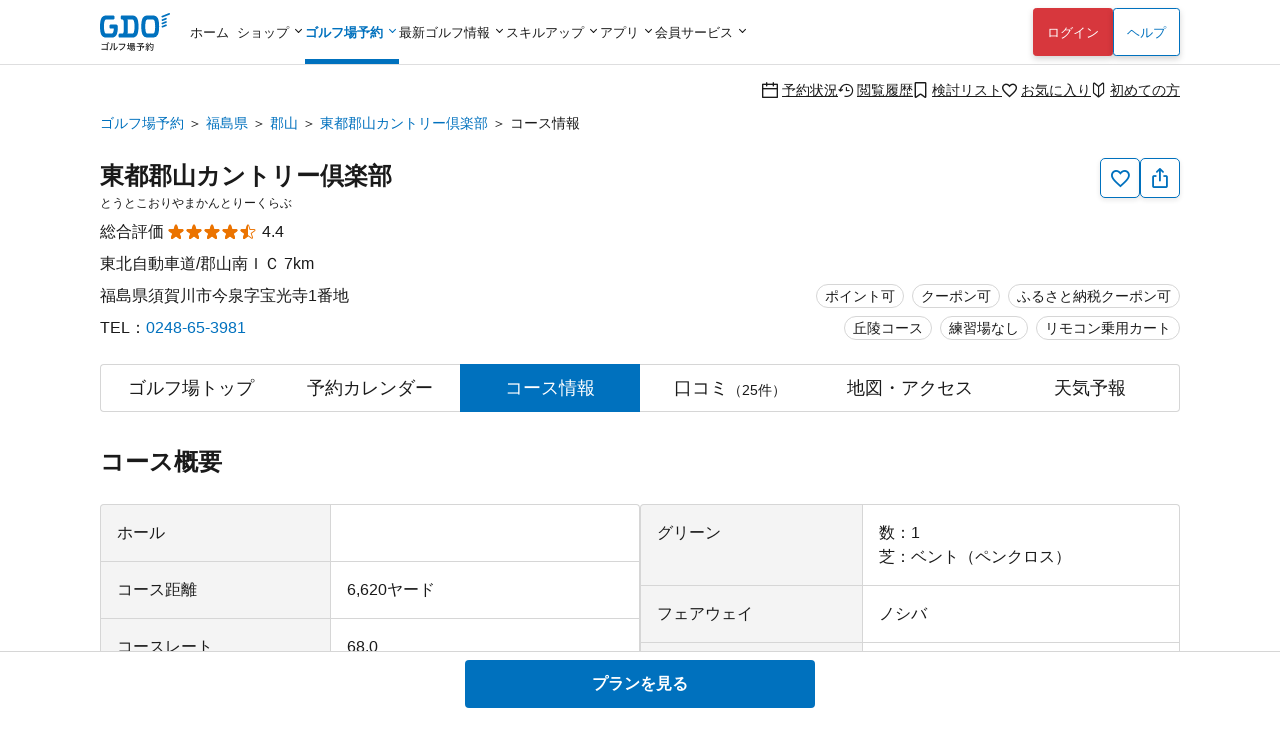

--- FILE ---
content_type: text/html; charset=utf-8
request_url: https://reserve.golfdigest.co.jp/golf-course/263501/course-info/
body_size: 18182
content:
<!DOCTYPE html>
<html lang="ja">
<head>
    
    <meta charset="UTF-8" />
<meta name="viewport" content="width=device-width, initial-scale=1.0, maximum-scale=1.0, user-scalable=no, shrink-to-fit=no,viewport-fit=cover" />
<!--
Play Your LIFE by GDO
                     .  .                   |No1 Golf Site>
    '\            .       '.                |
    O \        .            'o              |
    |--     .                               |
    /\    .                                 |
   / /  .'                                  |
^^^^^^^^^^^^^^^^^^^^^^^^^^^^^^^^^^^^^^^^^^^^^^^^^^^^^^^^^^^
We are hiring => https://company.golfdigest.co.jp/recruit/
-->
<link rel="preconnect" href="https://reserve.golfdigest.co.jp" />
<link rel="preconnect" href="https://www.googletagmanager.com" />
<link rel="preconnect" href="https://maps.gstatic.com" />
<link rel="preconnect" href="https://b.karte.io" />
<link rel="preconnect" href="https://cdn-edge.karte.io" />
<link rel="preconnect" href="https://ktid.karte-edge.io" />
<link rel="preconnect" href="https://fundingchoicesmessages.google.com" />
<link rel="preconnect" href="https://golfdigestcam.rec.edirium.co.jp" />
<link rel="preconnect" href="https://securepubads.g.doubleclick.net" />
<link rel="preconnect" href="https://s.go-mpulse.net" />


    <link rel="stylesheet" href="/gstartpts/css/pc_golfcourse.min.css?_=2025120401" />

<!-- app banner -->
<meta name="apple-itunes-app" content="app-id=484918418">

    <title>東都郡山カントリー倶楽部のコースレイアウト｜GDOゴルフ場予約</title>
    <meta name="keywords" content="GDO,東都郡山カントリー倶楽部,福島県,コースレイアウト,ゴルフ場,予約,ゴルフダイジェスト・オンライン" />
    <meta name="description" content="東都郡山カントリー倶楽部[福島県／郡山]のコースレイアウトを確認し、ホールの距離やバンカーの位置などを調べてコース攻略しましょう。GDOではGDOユーザーの平均スコアデータもホール別で掲載。GDO限定プランなどお得な情報を多数掲載！ゴルフ場予約はゴルフダイジェスト・オンラインで。" />
        <link rel="canonical" href="https://reserve.golfdigest.co.jp/golf-course/263501/course-info/" />

    <meta property="og:site_name" content="GDOゴルフ場予約" />
        <meta property="og:title" content="東都郡山カントリー倶楽部のコースレイアウト｜GDOゴルフ場予約" />
        <meta property="og:type" content="landmark" />
        <meta property="og:url" content="https://reserve.golfdigest.co.jp/golf-course/263501/course-info/" />
        <meta property="og:image" content="https://i.gimg.jp/resource/reserve/gstart/gcimg/263501/263501_1.jpg" />
        <meta property="og:description" content="東都郡山カントリー倶楽部[福島県／郡山]のコースレイアウトを確認し、ホールの距離やバンカーの位置などを調べてコース攻略しましょう。GDOではGDOユーザーの平均スコアデータもホール別で掲載。GDO限定プランなどお得な情報を多数掲載！ゴルフ場予約はゴルフダイジェスト・オンラインで。" />
    <meta property="og:locale" content="ja_JP" />
    <meta property="og:country-name" content="japan" />
        <meta property="og:region" content="福島県" />
        <meta property="og:street-address" content="須賀川市今泉字宝光寺1番地" />
        <meta property="og:postal-code" content="962-0301" />
        <meta property="og:phone_number" content="0248-65-3981" />
        <meta property="og:fax_number" content="0248-65-3984" />


    <script>
// akam-sw.js install script version 1.3.6
"serviceWorker"in navigator&&"find"in[]&&function(){var e=new Promise(function(e){"complete"===document.readyState||!1?e():(window.addEventListener("load",function(){e()}),setTimeout(function(){"complete"!==document.readyState&&e()},1e4))}),n=window.akamServiceWorkerInvoked,r="1.3.6";if(n)aka3pmLog("akam-setup already invoked");else{window.akamServiceWorkerInvoked=!0,window.aka3pmLog=function(){window.akamServiceWorkerDebug&&console.log.apply(console,arguments)};function o(e){(window.BOOMR_mq=window.BOOMR_mq||[]).push(["addVar",{"sm.sw.s":e,"sm.sw.v":r}])}var i="/akam-sw.js",a=new Map;navigator.serviceWorker.addEventListener("message",function(e){var n,r,o=e.data;if(o.isAka3pm)if(o.command){var i=(n=o.command,(r=a.get(n))&&r.length>0?r.shift():null);i&&i(e.data.response)}else if(o.commandToClient)switch(o.commandToClient){case"enableDebug":window.akamServiceWorkerDebug||(window.akamServiceWorkerDebug=!0,aka3pmLog("Setup script debug enabled via service worker message"),v());break;case"boomerangMQ":o.payload&&(window.BOOMR_mq=window.BOOMR_mq||[]).push(o.payload)}aka3pmLog("akam-sw message: "+JSON.stringify(e.data))});var t=function(e){return new Promise(function(n){var r,o;r=e.command,o=n,a.has(r)||a.set(r,[]),a.get(r).push(o),navigator.serviceWorker.controller&&(e.isAka3pm=!0,navigator.serviceWorker.controller.postMessage(e))})},c=function(e){return t({command:"navTiming",navTiming:e})},s=null,m={},d=function(){var e=i;return s&&(e+="?othersw="+encodeURIComponent(s)),function(e,n){return new Promise(function(r,i){aka3pmLog("Registering service worker with URL: "+e),navigator.serviceWorker.register(e,n).then(function(e){aka3pmLog("ServiceWorker registration successful with scope: ",e.scope),r(e),o(1)}).catch(function(e){aka3pmLog("ServiceWorker registration failed: ",e),o(0),i(e)})})}(e,m)},g=navigator.serviceWorker.__proto__.register;if(navigator.serviceWorker.__proto__.register=function(n,r){return n.includes(i)?g.call(this,n,r):(aka3pmLog("Overriding registration of service worker for: "+n),s=new URL(n,window.location.href),m=r,navigator.serviceWorker.controller?new Promise(function(n,r){var o=navigator.serviceWorker.controller.scriptURL;if(o.includes(i)){var a=encodeURIComponent(s);o.includes(a)?(aka3pmLog("Cancelling registration as we already integrate other SW: "+s),navigator.serviceWorker.getRegistration().then(function(e){n(e)})):e.then(function(){aka3pmLog("Unregistering existing 3pm service worker"),navigator.serviceWorker.getRegistration().then(function(e){e.unregister().then(function(){return d()}).then(function(e){n(e)}).catch(function(e){r(e)})})})}else aka3pmLog("Cancelling registration as we already have akam-sw.js installed"),navigator.serviceWorker.getRegistration().then(function(e){n(e)})}):g.call(this,n,r))},navigator.serviceWorker.controller){var u=navigator.serviceWorker.controller.scriptURL;u.includes("/akam-sw.js")||u.includes("/akam-sw-preprod.js")||u.includes("/threepm-sw.js")||(aka3pmLog("Detected existing service worker. Removing and re-adding inside akam-sw.js"),s=new URL(u,window.location.href),e.then(function(){navigator.serviceWorker.getRegistration().then(function(e){m={scope:e.scope},e.unregister(),d()})}))}else e.then(function(){window.akamServiceWorkerPreprod&&(i="/akam-sw-preprod.js"),d()});if(window.performance){var w=window.performance.timing,l=w.responseEnd-w.responseStart;c(l)}e.then(function(){t({command:"pageLoad"})});var k=!1;function v(){window.akamServiceWorkerDebug&&!k&&(k=!0,aka3pmLog("Initializing debug functions at window scope"),window.aka3pmInjectSwPolicy=function(e){return t({command:"updatePolicy",policy:e})},window.aka3pmDisableInjectedPolicy=function(){return t({command:"disableInjectedPolicy"})},window.aka3pmDeleteInjectedPolicy=function(){return t({command:"deleteInjectedPolicy"})},window.aka3pmGetStateAsync=function(){return t({command:"getState"})},window.aka3pmDumpState=function(){aka3pmGetStateAsync().then(function(e){aka3pmLog(JSON.stringify(e,null,"\t"))})},window.aka3pmInjectTiming=function(e){return c(e)},window.aka3pmUpdatePolicyFromNetwork=function(){return t({command:"pullPolicyFromNetwork"})})}v()}}();</script>
<script>
    var gdo = gdo || {};
    gdo.userStatus = {"deviceType":"pc","isApp":""};
    gdo.pageStatus = {"showHeaderLogin":true,"showSPPCSwitch":true,"showFooterBackButton":false,"showScrollTopButton":true,"gcId":"263501","gcName":"東都郡山カントリー倶楽部","gcPrefId":"07","gcPrefName":"福島県","gcSmallAreaId":"7003","gcSmallAreaName":"郡山","gcHasCourseInfo":true,"gcCommentCount":25,"gcIsNonAffiliate":false,"gcShowType":2};
</script>

    <script type="module" src="/gstartpts/js/golfcourse.js?_=2025120401"></script>
<script type="module" src="/gstartpts/js/set-tooltip.js?_=2025120401"></script>
<script type="module" src="/gstartpts/js/golfcourse-course-info.js?_=2025120401"></script>
    <script src="/gstartpts/libs/QRCodeStyling@1.5.0/qr-code-styling.js"></script>
<script src="/gstartpts/js/common-util.js?_=2025120401"></script>
<script src="/gstartpts/js/anchor-smooth-scroll.js?_=2025120401" async></script>

<!-- Google Tag Manager -->
<script>
  {
    const ex = "999999,999998,999997,21216,999991,410201,999995,999994,999996,234102,115302,999990,982102,320102,999992,999109,999000,999900,222222,999993,110503,111202,112119,113504,115101,123456,123457,123458,999001,999901,999902,999903,999904,999905,999980,111111,999981,999989,320600,999988,999986,999987,373204".split(",");
    const c = new URLSearchParams(window.location.search).get("cv_gcid");
    const g = new URLSearchParams(window.location.search).get("gcid");
    const i = gdo?.planData?.gcId;
    const p = location.pathname;
    let attach = true;
    ex.forEach(id => {
      if (id == c || id == g || id == i || p.indexOf(`/${id}`) !== -1) {
        attach = false;
      }
    });
    if (attach) {
      (function(w,d,s,l,i){w[l]=w[l]||[];w[l].push({'gtm.start':
      new Date().getTime(),event:'gtm.js'});var f=d.getElementsByTagName(s)[0],
      j=d.createElement(s),dl=l!='dataLayer'?'&l='+l:'';j.async=true;j.src=
      'https://www.googletagmanager.com/gtm.js?id='+i+dl;f.parentNode.insertBefore(j,f);
      })(window,document,'script','dataLayerGDOall','GTM-4XSC');
    }
  }
</script>
<!-- End Google Tag Manager -->



<script>(window.BOOMR_mq=window.BOOMR_mq||[]).push(["addVar",{"rua.upush":"false","rua.cpush":"false","rua.upre":"false","rua.cpre":"false","rua.uprl":"false","rua.cprl":"false","rua.cprf":"false","rua.trans":"SJ-3c715406-0499-47bd-aaec-0aa805d29bbc","rua.cook":"false","rua.ims":"false","rua.ufprl":"false","rua.cfprl":"false","rua.isuxp":"false","rua.texp":"norulematch","rua.ceh":"false","rua.ueh":"false","rua.ieh.st":"0"}]);</script>
                              <script>!function(a){var e="https://s.go-mpulse.net/boomerang/",t="addEventListener";if("False"=="True")a.BOOMR_config=a.BOOMR_config||{},a.BOOMR_config.PageParams=a.BOOMR_config.PageParams||{},a.BOOMR_config.PageParams.pci=!0,e="https://s2.go-mpulse.net/boomerang/";if(window.BOOMR_API_key="MUGEM-MSGWG-F6PNC-KCK4L-8KFDM",function(){function n(e){a.BOOMR_onload=e&&e.timeStamp||(new Date).getTime()}if(!a.BOOMR||!a.BOOMR.version&&!a.BOOMR.snippetExecuted){a.BOOMR=a.BOOMR||{},a.BOOMR.snippetExecuted=!0;var i,_,o,r=document.createElement("iframe");if(a[t])a[t]("load",n,!1);else if(a.attachEvent)a.attachEvent("onload",n);r.src="javascript:void(0)",r.title="",r.role="presentation",(r.frameElement||r).style.cssText="width:0;height:0;border:0;display:none;",o=document.getElementsByTagName("script")[0],o.parentNode.insertBefore(r,o);try{_=r.contentWindow.document}catch(O){i=document.domain,r.src="javascript:var d=document.open();d.domain='"+i+"';void(0);",_=r.contentWindow.document}_.open()._l=function(){var a=this.createElement("script");if(i)this.domain=i;a.id="boomr-if-as",a.src=e+"MUGEM-MSGWG-F6PNC-KCK4L-8KFDM",BOOMR_lstart=(new Date).getTime(),this.body.appendChild(a)},_.write("<bo"+'dy onload="document._l();">'),_.close()}}(),"".length>0)if(a&&"performance"in a&&a.performance&&"function"==typeof a.performance.setResourceTimingBufferSize)a.performance.setResourceTimingBufferSize();!function(){if(BOOMR=a.BOOMR||{},BOOMR.plugins=BOOMR.plugins||{},!BOOMR.plugins.AK){var e="false"=="true"?1:0,t="",n="gqh2gkixgzgik2lnvvlq-f-29e32f5d9-clientnsv4-s.akamaihd.net",i="false"=="true"?2:1,_={"ak.v":"39","ak.cp":"272665","ak.ai":parseInt("307883",10),"ak.ol":"0","ak.cr":8,"ak.ipv":4,"ak.proto":"h2","ak.rid":"9d50ac64","ak.r":42951,"ak.a2":e,"ak.m":"a","ak.n":"essl","ak.bpcip":"52.15.163.0","ak.cport":54254,"ak.gh":"23.59.176.205","ak.quicv":"","ak.tlsv":"tls1.3","ak.0rtt":"","ak.0rtt.ed":"","ak.csrc":"-","ak.acc":"","ak.t":"1768795479","ak.ak":"hOBiQwZUYzCg5VSAfCLimQ==wljehhwKa1SUFYn9Q2mbp0e1y+Rsm7DXjRQNcg/k3pnurWibyzsaE88aP/6g9VjaEipUuaNNf5kZpJ7PXHwv1lLCFuKFfjoFV5U/iobgzOCKIOUHBa+kPXq90iUiP+D6aoBSyDaoZt/ExogxhGj/sb92EBi4w8nJhOHHaGNC41KeMcmr7ouqu9X7K7gO4qcx5WkQTY5P8OJNTjk0sZX+0QAm4HtI2SfOELk98mJyX3S5AWMS9b6ArreSEI7EJnrNAxSvCM1dPeAFIB37Uj2VSNBi6OLALO0B30JVjdXlF0DRfH0Wj6WodofrPXhLgQr/ukIChvjmFNFVQQmmuQiyBcDP7BxOUrtKFRFGn9IBoBdrPUZ5BZCzu6ViJg9eSV71/MyvXJFHaru87G2vypvQAyTVD+esFvUgUa/y5PhXoCQ=","ak.pv":"131","ak.dpoabenc":"","ak.tf":i};if(""!==t)_["ak.ruds"]=t;var o={i:!1,av:function(e){var t="http.initiator";if(e&&(!e[t]||"spa_hard"===e[t]))_["ak.feo"]=void 0!==a.aFeoApplied?1:0,BOOMR.addVar(_)},rv:function(){var a=["ak.bpcip","ak.cport","ak.cr","ak.csrc","ak.gh","ak.ipv","ak.m","ak.n","ak.ol","ak.proto","ak.quicv","ak.tlsv","ak.0rtt","ak.0rtt.ed","ak.r","ak.acc","ak.t","ak.tf"];BOOMR.removeVar(a)}};BOOMR.plugins.AK={akVars:_,akDNSPreFetchDomain:n,init:function(){if(!o.i){var a=BOOMR.subscribe;a("before_beacon",o.av,null,null),a("onbeacon",o.rv,null,null),o.i=!0}return this},is_complete:function(){return!0}}}}()}(window);</script></head>
<body>
    
<!--include virtual="/gstartpts/include/common/pc_gtm-noscript.html"-->
<!--include virtual="/gstartpts/include/course/common/pc_body-top.html"-->

<div id="page-top"></div>
<!-- pc_global-header -->
<header id="header" class="app-hide">
  <div class="global-header">
    <div class="header-logo">
      <a href="/"><img src="/gstartpts/img/logo_reserve.min.svg?_=20241211" alt="ゴルフ場予約・検索ならGDO（ゴルフダイジェスト・オンライン）" width="70" height="38" /></a>
    </div>
    <nav class="global-navigation">
      <ul>
  <li id="list-home">
    <a href="https://www.golfdigest.co.jp/" class="autoClickCount" data-eventaction="Header" data-eventlabel="Nav_ホーム">ホーム</a>
  </li>
  <li id="list-shop"><span>ショップ</span>
    <ul style="display: block;">
      <li><a href="https://shop.golfdigest.co.jp/" class="autoClickCount" data-eventaction="Header" data-eventlabel="Nav_ゴルフショップ">ゴルフショップ<span>12万点の品揃え！国内最大級のゴルフショップ。毎日14時まで即日出荷</span></a></li>
      <li><a href="https://shop.golfdigest.co.jp/used/" class="autoClickCount" data-eventaction="Header" data-eventlabel="Nav_中古クラブ">中古クラブ<span>数万点の豊富な在庫で、人気モデルも多数取扱い！</span></a></li>
      <li><a href="https://shop.golfdigest.co.jp/sell/" class="autoClickCount" data-eventaction="Header" data-eventlabel="Nav_クラブ買取">クラブ買取<span>ゴルフクラブの買取相場を確認しながらかんたんお申し込み</span></a></li>
      <li><a href="https://shop.golfdigest.co.jp/outlet/" class="autoClickCount" data-eventaction="Header" data-eventlabel="Nav_アウトレット">アウトレット<span>人気ブランドのアウトレット商品をお得に購入</span></a></li>
      <li><a href="https://shop.golfdigest.co.jp/newshop/f/contentsid_tryshot" class="autoClickCount" data-eventaction="Header" data-eventlabel="Nav_TRY SHOT">TRY
          SHOT<span>月額1,980円～最新クラブを試せる！ゴルフ用品月額サービス</span></a></li>
      <li><a href="https://shop.golfdigest.co.jp/newshop/f/contentsid_coupon" class="autoClickCount" data-eventaction="Header" data-eventlabel="Nav_クーポン">クーポン<span>今すぐ使える！お得なクーポン多数配布中</span></a></li>
    </ul>
  </li>
  <li id="list-reserve" class="current"><span>ゴルフ場予約</span>
    <ul>
      <li><a href="/" class="autoClickCount" data-eventaction="Header" data-eventlabel="Nav_ゴルフ場予約">ゴルフ場予約<span>全国約1,900コースが24時間予約可能！</span></a></li>
      <li><a href="https://oc.golfdigest.co.jp/" class="autoClickCount" data-eventaction="Header" data-eventlabel="Nav_1人予約">1人予約<span>面倒な"調整"が一切不要な、おひとり様向けゴルフ！</span></a></li>
      <li><a href="/compe/" class="autoClickCount" data-eventaction="Header" data-eventlabel="Nav_ゴルフコンペ予約">ゴルフコンペ予約<span>幹事さんの希望条件にピッタリのゴルフ場が見つかる！</span></a>
      </li>
      <li><a href="/special/" class="autoClickCount" data-eventaction="Header" data-eventlabel="Nav_キャンペーン&amp;特集">キャンペーン&amp;特集<span>今すぐ使えるクーポンなどお得な情報が盛りだくさん！</span></a></li>
    </ul>
  </li>
  <li id="list-news"><span>最新ゴルフ情報</span>
    <dl>
      <dt>見る　<br>ゴルフ</dt>
      <dd>
        <ul>
          <li><a href="https://news.golfdigest.co.jp/" class="autoClickCount" data-eventaction="Header" data-eventlabel="Nav_ニュース">ニュース<span>国内&amp;海外ツアーの現場からゴルフニュースを最速で配信</span></a></li>
          <li><a href="https://news.golfdigest.co.jp/tournament/livescore" class="autoClickCount" data-eventaction="Header" data-eventlabel="Nav_ライブスコア">ライブスコア<span>日本人選手も躍動！海外ツアーのライブスコアを見て応援</span></a>
          </li>
        </ul>
      </dd>
      <dt>知る　<br>ゴルフ</dt>
      <dd>
        <ul>
          <li><a href="https://lesson.golfdigest.co.jp/lesson" class="autoClickCount" data-eventaction="Header" data-eventlabel="Nav_レッスン記事">レッスン記事<span>基本動作から中上級者向けの応用までヒントになる記事が満載！</span></a></li>
          <li><a href="https://lesson.golfdigest.co.jp/gear" class="autoClickCount" data-eventaction="Header" data-eventlabel="Nav_ギア情報">ギア情報<span>おすすめのギア、最新ニュース、人気ランキングをご紹介！</span></a></li>
          <li><a href="https://bruder.golfdigest.co.jp/" class="autoClickCount" data-eventaction="Header" data-eventlabel="Nav_BRUDER">BRUDER<span>ファッション、クルマ、カルチャーを中心としたライフスタイルwebマガジン</span></a></li>
          <li><a href="https://www.golfdigest.co.jp/beginner/" class="autoClickCount" data-eventaction="Header" data-eventlabel="Nav_初心者ゴルフナビ">初心者ゴルフナビ<span>初めての簡単ゴルフ入門ガイド！</span></a></li>
        </ul>
      </dd>
    </dl>

  </li>
  <li id="list-skill"><span>スキルアップ</span>
    <dl>
      <dt>学ぶ</dt>
      <dd>
        <ul>
          <li><a href="https://golftec.golfdigest.co.jp/" class="autoClickCount" data-eventaction="Header" data-eventlabel="Nav_ゴルフテック">ゴルフテック<span>上達実感96%！お悩みを可視化＆科学的アプローチであなたに最適なマンツーマンレッスンをご提供</span></a>
          </li>
          <li><a href="https://kidsgolf.golfdigest.co.jp/" class="autoClickCount" data-eventaction="Header" data-eventlabel="Nav_キッズゴルフ">キッズゴルフ<span>ゴルフダイジェスト・オンラインが運営する小・中学生向けゴルフスクール</span></a></li>
        </ul>
      </dd>
      <dt>練習<br>する</dt>
      <dd>
        <ul>
          <li><a href="https://www.golfdigest.co.jp/ttr/" class="autoClickCount" data-eventaction="Header" data-eventlabel="Nav_トップトレーサー・レンジ">トップトレーサー・レンジ<span>練習場が誰にとっても楽しく、刺激にあふれた体験に変わります</span></a>
          </li>
          <li><a href="https://dr.golfdigest.co.jp/" class="autoClickCount" data-eventaction="Header" data-eventlabel="Nav_練習場ガイド">練習場ガイド<span>全国のゴルフ練習場を都道府県や飛距離で検索</span></a></li>
        </ul>
      </dd>
      <dt>参加<br>する</dt>
      <dd>
        <ul>
          <li><a href="/event" class="autoClickCount" data-eventaction="Header" data-eventlabel="Nav_GDO主催競技・イベント">GDO主催競技・イベント<span>GDOが手掛ける最新のゴルフイベントもご紹介！</span></a></li>
          <li><a href="https://score.golfdigest.co.jp/" class="autoClickCount" data-eventaction="Header" data-eventlabel="Nav_GDOスコア（PCで登録）">GDOスコア（PCで登録）<span>スコアの管理・分析が簡単にできる！課題をみつけてスコアアップ！</span></a>
          </li>
        </ul>
      </dd>
    </dl>
  </li>
  <li id="list-app"><span>アプリ</span>
    <ul>
      <li><a href="https://shop.golfdigest.co.jp/shopapp/applp/" class="autoClickCount" data-eventaction="Header" data-eventlabel="Nav_ゴルフSHOP アプリ">ゴルフSHOP アプリ<span>GDO公式通販
            人気ゴルフ用品がお得に購入できるアプリ</span></a></li>
      <li><a href="/sp/app/lp/" class="autoClickCount" data-eventaction="Header" data-eventlabel="Nav_ゴルフ場予約 アプリ">ゴルフ場予約
          アプリ<span>ゴルフの検索・予約はアプリで、1人予約・コンペや天気予報の情報も！</span></a></li>
      <!-- <li><a href="/sp/app/hplp/" class="autoClickCount" data-eventaction="Header"
          data-eventlabel="Nav_HOT PRICE アプリ">HOT PRICE
          アプリ<span>事前購入だからできる安さ！ホップラでお得にゴルフ</span></a></li> -->
      <li><a href="https://news.golfdigest.co.jp/tournament/lp/app201407.html" class="autoClickCount" data-eventaction="Header" data-eventlabel="Nav_ゴルフニュース速報 アプリ">ゴルフニュース速報
          アプリ<span>ゴルフの今がわかる。選手情報やスイング動画も充実。</span></a></li>
      <li><a href="https://www.golfdigest.co.jp/scoreapp/applp/" class="autoClickCount" data-eventaction="Header" data-eventlabel="Nav_GDOスコア アプリ">GDOスコア
          アプリ<span>ゴルフのスコア管理。充実の分析機能！</span></a></li>
    </ul>
  </li>
  <li id="list-member"><span>会員サービス</span>
    <ul>
      <li><a href="https://myp.golfdigest.co.jp/myp/mygdotop.aspx" class="autoClickCount" data-eventaction="Header" data-eventlabel="Nav_MY GDO">MY GDO<span>GDOクラブ会員専用ページ</span></a></li>
      <li><a href="https://myp.golfdigest.co.jp/myp/yardtop.aspx" class="autoClickCount" data-eventaction="Header" data-eventlabel="Nav_ヤードプログラム">ヤードプログラム<span>現在のグレードや保有ヤード、グレード別の特典をチェック</span></a></li>
      <li><a href="https://www.golfdigest.co.jp/cp/present/" class="autoClickCount" data-eventaction="Header" data-eventlabel="Nav_プレゼントキャンペーン">プレゼント&amp;キャンペーン<span>豪華ゴルフ用品が当たるキャンペーンを随時開催中</span></a></li>
    </ul>
  </li>
</ul>
    </nav>
    <div class="login-panel"></div>
    <div class="help"><a href="https://faq.golfdigest.co.jp/" target="_blank" class="button white autoClickCount" data-eventaction="Header" data-eventlabel="Nav_ヘルプ">ヘルプ</a></div>
    <div class="user-menu">
  <ul>
    <li>
      <a class="reserve-state autoClickCount" data-eventaction="Header" data-eventlabel="Nav_予約状況" href="https://usr.golfdigest.co.jp/pg/frlogin.php?mm_rurl=https%3a%2f%2fmyp.golfdigest.co.jp%2fmyp%2freservestate.aspx"><i class="icon-calendar-blank"></i>予約状況</a>
    </li>
    <li>
      <a class="course-history autoClickCount" data-eventaction="Header" data-eventlabel="Nav_閲覧履歴" href="/compare/history/"><i class="icon-history-round"></i>閲覧履歴</a>
    </li>
    <li>
      <a class="compare-plan autoClickCount" data-eventaction="Header" data-eventlabel="Nav_検討リスト" href="/compare/plan/"><i id="header-compare-badge" class="icon-LabelBlank"></i>検討リスト</a>
    </li>
    <li>
      <a class="favorite-course autoClickCount" data-eventaction="Header" data-eventlabel="Nav_お気に入り" href="https://usr.golfdigest.co.jp/pg/frlogin.php?mm_rurl=https%3a%2f%2fmyp.golfdigest.co.jp%2fmyp%2ffavcourse.aspx"><i class="icon-HeartBlank"></i>お気に入り</a>
    </li>
    <li>
      <a class="first-time autoClickCount" data-eventaction="Header" data-eventlabel="Nav_初めての方" href="/special/first-time/"><i class="icon-BegginerBadge"></i>初めての方</a>
    </li>
  </ul>
</div>
<script>
  if (gdo.pageStatus.hideHeaderUserMenu) {
    document.querySelector("#header .global-header .user-menu")?.remove();
  }
</script>
  </div>
  <script>
  (() => {
    // ヘッダログインを表示しない場合は処理しない
    if (gdo && gdo.pageStatus && gdo.pageStatus.showHeaderLogin === false) return;

    window.addEventListener("loginUserCheckCompletedTriggered", () => {
      // if login success and SP drawer replace login link
      if (gdo.loginPanel.User) {
        const link = document.getElementById("drawer-login");
        if (link) {
          link.href = "https://usr.golfdigest.co.jp/pg/frlogout.php";
          link.textContent = "ログアウト";
          link.dataset.eventlabel = "Nav_ログアウト";
        }
      }
    })
    if (gdo?.loginPanel?.loginCheck) {
      gdo.loginPanel.loginCheck("#header .login-panel", "/gstartpts/include/login-panel/loginPC.txt?_=2025120401", "/gstartpts/include/login-panel/logoutPC.txt");
    } else {
      window.addEventListener("loginPanelLoaded", () => {
        gdo.loginPanel.loginCheck("#header .login-panel", "/gstartpts/include/login-panel/loginPC.txt?_=2025120401", "/gstartpts/include/login-panel/logoutPC.txt");
      });
    }

  })();
</script>

</header>
<!-- // pc_global-header -->

<!--
<section id="global-notice" class="global-notice app-hide">
  <p class="notice"><a href="/notice/aaa">新型コロナウイルス感染拡大に伴う影響およびご案内</a></p>
  <p class="notice"><a href="/notice/bbb">寿限無寿限無五劫のすりきれ海砂利水魚の水行末雲来末風来末食う寝るところに住むところやぶらこうじのぶらこうじパイポパイポパイポのシューリンガンシューリンガンのグーリンダイグーリンダイのポンポコピーのポンポコナーの長久命の長助</a></p>
</section>
-->



<nav class="top-section breadcrumb">
    <ul>
                <li><a class="text-link" href="https://reserve.golfdigest.co.jp">ゴルフ場予約</a></li>
                <li><a class="text-link" href="https://reserve.golfdigest.co.jp/course-guide/area/07/">福島県</a></li>
                <li><a class="text-link" href="https://reserve.golfdigest.co.jp/course-guide/area/07/7003/">郡山</a></li>
                <li><a class="text-link" href="https://reserve.golfdigest.co.jp/golf-course/263501/">東都郡山カントリー倶楽部</a></li>
                <li>コース情報</li>
    </ul>
    <script type="application/ld+json">
        {
            "@context": "http://schema.org",
            "@type": "BreadcrumbList",
            "itemListElement": [{"@type":"ListItem","Position":1,"Name":"ゴルフ場予約","Item":"https://reserve.golfdigest.co.jp"},{"@type":"ListItem","Position":2,"Name":"福島県","Item":"https://reserve.golfdigest.co.jp/course-guide/area/07/"},{"@type":"ListItem","Position":3,"Name":"郡山","Item":"https://reserve.golfdigest.co.jp/course-guide/area/07/7003/"},{"@type":"ListItem","Position":4,"Name":"東都郡山カントリー倶楽部","Item":"https://reserve.golfdigest.co.jp/golf-course/263501/"},{"@type":"ListItem","Position":5,"Name":"コース情報","Item":"https://reserve.golfdigest.co.jp/golf-course/263501/course-info/"}]
        }
    </script>
</nav>


<main id="golf-course" class="main-section golf-course course-info">

    <seciton id="gc-head" class="gc-head">
    <div class="gc-action">
  <button id="gc-favorite" class="favorite g_button secondary s iconOnly autoClickCount" aria-label="お気に入り追加削除" data-eventlabel="FavoriteButton"><i class="icon-HeartBlank"></i><span id="gc-favorite-popup" class="gc-favorite-popup"></span></button>
  <button id="gc-share" class="share g_button secondary s iconOnly autoClickCount" data-eventlabel="ShareButton" aria-label="共有する"><i class="icon-Share"></i></button>
  <section id="gc-share-panel" class="gc-share-panel popup-message" role="tooltip" data-popper-placement="top">
    <div class="qrcode"></div>
    <input class="url-input g_form" type="text" name="url" value="" />
    <div class="bottom">
      <button class="copy-link g_button secondary s">リンクをコピーする</button>
      <div class="mention-popup"></div>
      <a class="facebook-link" href="" target="_blank"><span class="circle-icon-facebook"><i class="icon-facebook"></i></span></a>
      <a class="x-link" href="" target="_blank"><span class="square-icon-x"><i class="icon-x"></i></span></a>
    </div>
    <div class="close-button"></div>
  </section>
  <section id="gc-favorite-success-panel" class="gc-favorite-success-panel popup-message" role="tooltip" data-popper-placement="top">
    <div class="title">お気に入り登録しました</div>
    <p>
      MY GDOの「お気に入りコース」から登録したゴルフ場を確認できます。<br />
      このゴルフ場からお得な情報をお送りします。<br>
      <strong>ご希望の場合は「受け取る」を選択してください。</strong>
    </p>
    <div class="segmented-button">
      <input type="radio" name="gc-favorite-getinfo" id="gc-favorite-getinfo-accept" value="1" />
      <label for="gc-favorite-getinfo-accept" tabindex="0">受け取る</label>
      <input type="radio" name="gc-favorite-getinfo" id="gc-favorite-getinfo-avoid" value="0" checked />
      <label for="gc-favorite-getinfo-avoid" tabindex="0">受け取らない</label>
    </div>
    <div class="close-button autoClickCount" data-eventlabel="SettingCompleteButton-accept"></div>
  </section>
  <div id="gc-favorite-error-dialog" class="gc-favorite-error-dialog dialog-sheet">
    <main>
      <p class="title"><i class="icon-triangle-alert"></i> お気に入り登録に失敗しました</p>
      <p class="desc">しばらく時間を置いてから、再度ご登録ください</p>
      <button class="close-button button white">閉じる</button>
    </main>
  </div>
</div>
<!-- <div id="copy-link-snackbar" class="snackbar narrow">
  <div class="body">
    <p>クリップボードにコピーされました</p>
    <div class="close-button">
      <i class="icon-close-thin"></i>
    </div>
  </div>
</div> -->
    <h1>
      <a href="/golf-course/263501/">
        東都郡山カントリー倶楽部
      </a>
    </h1>
    <p class="ruby">とうとこおりやまかんとりーくらぶ</p>
    <div class="review">
        <span>総合評価</span>
        <div class="star"><span class="point" style="width: 4.5em;">★★★★★</span><span class="base">☆☆☆☆☆</span></div>
        <span class="avg">4.4</span>
    </div>
    <div class="course-badge">
        <span class="g_label">ポイント可</span><span
          class="g_label">クーポン可</span><br><span class="g_label">丘陵コース</span><span class="g_label">練習場なし</span><span class="g_label">リモコン乗用カート</span>
    </div>
    <p class="highway">
      東北自動車道/郡山南ＩＣ
      7km
    </p>
    <p class="address">福島県須賀川市今泉字宝光寺1番地</p>
    <p class="tel">TEL：<a href="tel:0248-65-3981">0248-65-3981</a></p>
</seciton>

    <div id="gc-nav-separator"></div>
<nav id="gc-nav" class="gc-nav">
  <ul>
    <li><a href="../" data-link-type="top" class="course-top-link">ゴルフ場<br>トップ</a></li>
    <li><a href="../calendar/" data-link-type="calendar">予約<br>カレンダー</a></li>
    <li><a href="../course-info/" data-link-type="course-info">コース<br>情報</a></li>
    <li><a href="../comment/" data-link-type="comment">口コミ</a></li>
    <li><a href="../access/" data-link-type="access">地図・アクセス</a></li>
    <li><a href="../weather/" data-link-type="weather">天気予報</a></li>
  </ul>
</nav>

        <section id="course-summary" class="course-summary">
            <h2>コース概要</h2>
            <div class="table">
                <dl class="round-border">
                    <dt>ホール</dt>
                    <dd>
                    </dd>
                    <dt>コース距離<a href="#course-yardage" class="text-link icon-arrow-down">詳細を見る</a></dt>
                    <dd>6,620ヤード
                    </dd>
                    <dt>コースレート<a href="#course-rate" class="text-link icon-arrow-down">詳細を見る</a></dt>
                    <dd>
                        68.0
                    </dd>
                    <dt>コースタイプ</dt>
                    <dd>丘陵</dd>
                    <dt>設計者</dt>
                    <dd>東都自動車ゴルフ事業部</dd>
                </dl>
                <dl class="round-border">
                    <dt>グリーン</dt>
                    <dd>
                          数：1<br />
                          芝：ベント（ペンクロス）<br />
                    </dd>
                    <dt>フェアウェイ</dt>
                    <dd>ノシバ</dd>
                    <dt>ラフ</dt>
                    <dd>ノシバ</dd>
                    <dt>ハザード</dt>
                    <dd>バンカーの数：0<br />池が絡むコース数：0</dd>
                </dl>
            </div>
            <button type="button" class="no-hover button white small fullWidth more-detail">もっと見る<i class="icon-plus pull-right"></i></button>
        </section>
        <section id="course-yardage" class="course-yardage">
            <h2>ヤーデージ</h2>
                <div class="course-hole" data-course-id="1-1">
                    <h3>OUT</h3>
                    <div class="scroll-table">
                        <table class="round-border">
                            <tr>
                                <th>HOLE</th>
                                    <th>1</th>
                                    <th>2</th>
                                    <th>3</th>
                                    <th>4</th>
                                    <th>5</th>
                                    <th>6</th>
                                    <th>7</th>
                                    <th>8</th>
                                    <th>9</th>
                                <th>計</th>
                            </tr>
                            <tr>
                                <th>Par</th>
                                    <td class="head">4
                                    </td>
                                    <td class="head">4
                                    </td>
                                    <td class="head">3
                                            <i class="rec N"></i>
                                    </td>
                                    <td class="head">5
                                            <i class="rec D"></i>
                                    </td>
                                    <td class="head">4
                                    </td>
                                    <td class="head">3
                                    </td>
                                    <td class="head">5
                                            <i class="rec D"></i>
                                    </td>
                                    <td class="head">4
                                    </td>
                                    <td class="head">4
                                    </td>
                                <td class="head">36</td>
                            </tr>
                            <tr>
                                <th>HDCP</th>
                                    <td class="head">17</td>
                                    <td class="head">11</td>
                                    <td class="head">15</td>
                                    <td class="head">7</td>
                                    <td class="head">3</td>
                                    <td class="head">9</td>
                                    <td class="head">13</td>
                                    <td class="head">5</td>
                                    <td class="head">1</td>
                                <td class="head gray">－</td>
                            </tr>
                                <tr>
                                    <th>Back</th>
                                        <td>329</td>
                                        <td>367</td>
                                        <td>158</td>
                                        <td>525</td>
                                        <td>405</td>
                                        <td>181</td>
                                        <td>472</td>
                                        <td>380</td>
                                        <td>421</td>
                                    <td>3,238</td>
                                </tr>
                                <tr>
                                    <th>Reg.</th>
                                        <td>286</td>
                                        <td>344</td>
                                        <td>146</td>
                                        <td>498</td>
                                        <td>389</td>
                                        <td>161</td>
                                        <td>454</td>
                                        <td>363</td>
                                        <td>405</td>
                                    <td>3,046</td>
                                </tr>
                                <tr>
                                    <th>Silver</th>
                                        <td>266</td>
                                        <td>323</td>
                                        <td>122</td>
                                        <td>477</td>
                                        <td>372</td>
                                        <td>122</td>
                                        <td>435</td>
                                        <td>346</td>
                                        <td>347</td>
                                    <td>2,810</td>
                                </tr>
                                <tr>
                                    <th>Ladies</th>
                                        <td>266</td>
                                        <td>323</td>
                                        <td>122</td>
                                        <td>401</td>
                                        <td>318</td>
                                        <td>107</td>
                                        <td>358</td>
                                        <td>273</td>
                                        <td>240</td>
                                    <td>2,408</td>
                                </tr>
                        </table>
                    </div>
                    <ul class="yardage-info">
                        <li>ドラコン推奨：<i class="rec D"></i></li>
                        <li>ニアピン推奨：<i class="rec N"></i></li>
                        <li>単位：Y</li>
                    </ul>
                </div>
                <div class="course-hole" data-course-id="1-2">
                    <h3>IN</h3>
                    <div class="scroll-table">
                        <table class="round-border">
                            <tr>
                                <th>HOLE</th>
                                    <th>10</th>
                                    <th>11</th>
                                    <th>12</th>
                                    <th>13</th>
                                    <th>14</th>
                                    <th>15</th>
                                    <th>16</th>
                                    <th>17</th>
                                    <th>18</th>
                                <th>計</th>
                            </tr>
                            <tr>
                                <th>Par</th>
                                    <td class="head">4
                                    </td>
                                    <td class="head">4
                                            <i class="rec D"></i>
                                    </td>
                                    <td class="head">5
                                    </td>
                                    <td class="head">4
                                    </td>
                                    <td class="head">3
                                            <i class="rec N"></i>
                                    </td>
                                    <td class="head">4
                                    </td>
                                    <td class="head">5
                                    </td>
                                    <td class="head">3
                                    </td>
                                    <td class="head">4
                                            <i class="rec D"></i>
                                    </td>
                                <td class="head">36</td>
                            </tr>
                            <tr>
                                <th>HDCP</th>
                                    <td class="head">8</td>
                                    <td class="head">12</td>
                                    <td class="head">16</td>
                                    <td class="head">4</td>
                                    <td class="head">6</td>
                                    <td class="head">18</td>
                                    <td class="head">10</td>
                                    <td class="head">14</td>
                                    <td class="head">2</td>
                                <td class="head gray">－</td>
                            </tr>
                                <tr>
                                    <th>Back</th>
                                        <td>382</td>
                                        <td>388</td>
                                        <td>527</td>
                                        <td>374</td>
                                        <td>208</td>
                                        <td>347</td>
                                        <td>532</td>
                                        <td>158</td>
                                        <td>466</td>
                                    <td>3,382</td>
                                </tr>
                                <tr>
                                    <th>Reg.</th>
                                        <td>354</td>
                                        <td>367</td>
                                        <td>505</td>
                                        <td>354</td>
                                        <td>191</td>
                                        <td>327</td>
                                        <td>503</td>
                                        <td>139</td>
                                        <td>447</td>
                                    <td>3,187</td>
                                </tr>
                                <tr>
                                    <th>Silver</th>
                                        <td>325</td>
                                        <td>351</td>
                                        <td>483</td>
                                        <td>338</td>
                                        <td>153</td>
                                        <td>268</td>
                                        <td>437</td>
                                        <td>119</td>
                                        <td>355</td>
                                    <td>2,829</td>
                                </tr>
                                <tr>
                                    <th>Ladies</th>
                                        <td>325</td>
                                        <td>240</td>
                                        <td>383</td>
                                        <td>294</td>
                                        <td>153</td>
                                        <td>231</td>
                                        <td>414</td>
                                        <td>119</td>
                                        <td>313</td>
                                    <td>2,472</td>
                                </tr>
                        </table>
                    </div>
                    <ul class="yardage-info">
                        <li>ドラコン推奨：<i class="rec D"></i></li>
                        <li>ニアピン推奨：<i class="rec N"></i></li>
                        <li>単位：Y</li>
                    </ul>
                </div>
        </section>
            <section id="hole-layout" class="hole-layout">

                <h2>ホールレイアウト</h2>
                <div class="tab-switch" data-tab-group="course">
                    <ul class="tab-head">
                                <li data-tab-head="1-1" class="active">OUT</li>
                                <li data-tab-head="1-2" class="">IN</li>
                    </ul>
                    <div class="tab-body">
                            <div id="course-1-1" class="hole-list active" data-tab-content="1-1">
                                    <div class="hole-by-hole active" data-tab-content="1H">
                                        <h4>HOLE 1
                                        </h4>
                                        <dl class="hole-info">
                                            <dt>Par</dt>
                                            <dd>4</dd>
                                            <dt>Reg</dt>
                                            <dd>286yd</dd>
                                            <dt>HDCP</dt>
                                            <dd>17</dd>
                                        </dl>
                                            <p class="movie-link"></p>
                                        <div class="hole-image">
                                                <img loading="lazy" src="https://i.gimg.jp/resource/reserve/courseimage/07040_1.jpg" width="616" height="668" alt="" />
                                        </div>
                                            <ul class="hole-data">
                                                <span>
                                                    <li><span>難易度：</span><span>13位／18ホール</span></li>
                                                    <li><span>平均スコア：</span><span>5.22</span></li>
                                                    <li><span>平均パット数：</span><span>2.02</span></li>
                                                </span>
                                                <span>
                                                    <li><span>パーオン率：</span><span>30.0%</span></li>
                                                    <li><span>FWキープ率：</span><span>52.0%</span></li>
                                                    <li><span>OB率：</span><span>24.0%</span></li>
                                                    <li><span>バンカー率：</span><span>12.0%</span></li>
                                                </span>
                                            </ul>
                                    </div><!--//HOLE-->
                                    <div class="hole-by-hole active" data-tab-content="2H">
                                        <h4>HOLE 2
                                        </h4>
                                        <dl class="hole-info">
                                            <dt>Par</dt>
                                            <dd>4</dd>
                                            <dt>Reg</dt>
                                            <dd>344yd</dd>
                                            <dt>HDCP</dt>
                                            <dd>11</dd>
                                        </dl>
                                            <p class="movie-link"></p>
                                        <div class="hole-image">
                                                <img loading="lazy" src="https://i.gimg.jp/resource/reserve/courseimage/07040_2.jpg" width="616" height="668" alt="" />
                                        </div>
                                            <ul class="hole-data">
                                                <span>
                                                    <li><span>難易度：</span><span>4位／18ホール</span></li>
                                                    <li><span>平均スコア：</span><span>5.75</span></li>
                                                    <li><span>平均パット数：</span><span>1.94</span></li>
                                                </span>
                                                <span>
                                                    <li><span>パーオン率：</span><span>8.0%</span></li>
                                                    <li><span>FWキープ率：</span><span>37.0%</span></li>
                                                    <li><span>OB率：</span><span>38.0%</span></li>
                                                    <li><span>バンカー率：</span><span>16.0%</span></li>
                                                </span>
                                            </ul>
                                    </div><!--//HOLE-->
                                    <div class="hole-by-hole active" data-tab-content="3H">
                                        <h4>HOLE 3
                                                <i class="rec N"></i>
                                        </h4>
                                        <dl class="hole-info">
                                            <dt>Par</dt>
                                            <dd>3</dd>
                                            <dt>Reg</dt>
                                            <dd>146yd</dd>
                                            <dt>HDCP</dt>
                                            <dd>15</dd>
                                        </dl>
                                            <p class="movie-link"></p>
                                        <div class="hole-image">
                                                <img loading="lazy" src="https://i.gimg.jp/resource/reserve/courseimage/07040_3.jpg" width="616" height="668" alt="" />
                                        </div>
                                            <ul class="hole-data">
                                                <span>
                                                    <li><span>難易度：</span><span>14位／18ホール</span></li>
                                                    <li><span>平均スコア：</span><span>4.16</span></li>
                                                    <li><span>平均パット数：</span><span>2.00</span></li>
                                                </span>
                                                <span>
                                                    <li><span>パーオン率：</span><span>16.0%</span></li>
                                                    <li><span>FWキープ率：</span><span>0.0%</span></li>
                                                    <li><span>OB率：</span><span>6.0%</span></li>
                                                    <li><span>バンカー率：</span><span>16.0%</span></li>
                                                </span>
                                            </ul>
                                    </div><!--//HOLE-->
                                    <div class="hole-by-hole active" data-tab-content="4H">
                                        <h4>HOLE 4
                                                <i class="rec D"></i>
                                        </h4>
                                        <dl class="hole-info">
                                            <dt>Par</dt>
                                            <dd>5</dd>
                                            <dt>Reg</dt>
                                            <dd>498yd</dd>
                                            <dt>HDCP</dt>
                                            <dd>7</dd>
                                        </dl>
                                            <p class="movie-link"></p>
                                        <div class="hole-image">
                                                <img loading="lazy" src="https://i.gimg.jp/resource/reserve/courseimage/07040_4.jpg" width="616" height="668" alt="" />
                                        </div>
                                            <ul class="hole-data">
                                                <span>
                                                    <li><span>難易度：</span><span>5位／18ホール</span></li>
                                                    <li><span>平均スコア：</span><span>6.76</span></li>
                                                    <li><span>平均パット数：</span><span>1.92</span></li>
                                                </span>
                                                <span>
                                                    <li><span>パーオン率：</span><span>13.0%</span></li>
                                                    <li><span>FWキープ率：</span><span>51.0%</span></li>
                                                    <li><span>OB率：</span><span>59.0%</span></li>
                                                    <li><span>バンカー率：</span><span>15.0%</span></li>
                                                </span>
                                            </ul>
                                    </div><!--//HOLE-->
                                    <div class="hole-by-hole active" data-tab-content="5H">
                                        <h4>HOLE 5
                                        </h4>
                                        <dl class="hole-info">
                                            <dt>Par</dt>
                                            <dd>4</dd>
                                            <dt>Reg</dt>
                                            <dd>389yd</dd>
                                            <dt>HDCP</dt>
                                            <dd>3</dd>
                                        </dl>
                                            <p class="movie-link"></p>
                                        <div class="hole-image">
                                                <img loading="lazy" src="https://i.gimg.jp/resource/reserve/courseimage/07040_5.jpg" width="616" height="668" alt="" />
                                        </div>
                                            <ul class="hole-data">
                                                <span>
                                                    <li><span>難易度：</span><span>1位／18ホール</span></li>
                                                    <li><span>平均スコア：</span><span>5.91</span></li>
                                                    <li><span>平均パット数：</span><span>1.88</span></li>
                                                </span>
                                                <span>
                                                    <li><span>パーオン率：</span><span>5.0%</span></li>
                                                    <li><span>FWキープ率：</span><span>44.0%</span></li>
                                                    <li><span>OB率：</span><span>59.0%</span></li>
                                                    <li><span>バンカー率：</span><span>7.0%</span></li>
                                                </span>
                                            </ul>
                                    </div><!--//HOLE-->
                                    <div class="hole-by-hole active" data-tab-content="6H">
                                        <h4>HOLE 6
                                        </h4>
                                        <dl class="hole-info">
                                            <dt>Par</dt>
                                            <dd>3</dd>
                                            <dt>Reg</dt>
                                            <dd>161yd</dd>
                                            <dt>HDCP</dt>
                                            <dd>9</dd>
                                        </dl>
                                            <p class="movie-link"></p>
                                        <div class="hole-image">
                                                <img loading="lazy" src="https://i.gimg.jp/resource/reserve/courseimage/07040_6.jpg" width="616" height="668" alt="" />
                                        </div>
                                            <ul class="hole-data">
                                                <span>
                                                    <li><span>難易度：</span><span>16位／18ホール</span></li>
                                                    <li><span>平均スコア：</span><span>4.04</span></li>
                                                    <li><span>平均パット数：</span><span>1.83</span></li>
                                                </span>
                                                <span>
                                                    <li><span>パーオン率：</span><span>17.0%</span></li>
                                                    <li><span>FWキープ率：</span><span>0.0%</span></li>
                                                    <li><span>OB率：</span><span>33.0%</span></li>
                                                    <li><span>バンカー率：</span><span class="minus">－</span></li>
                                                </span>
                                            </ul>
                                    </div><!--//HOLE-->
                                    <div class="hole-by-hole active" data-tab-content="7H">
                                        <h4>HOLE 7
                                                <i class="rec D"></i>
                                        </h4>
                                        <dl class="hole-info">
                                            <dt>Par</dt>
                                            <dd>5</dd>
                                            <dt>Reg</dt>
                                            <dd>454yd</dd>
                                            <dt>HDCP</dt>
                                            <dd>13</dd>
                                        </dl>
                                            <p class="movie-link"></p>
                                        <div class="hole-image">
                                                <img loading="lazy" src="https://i.gimg.jp/resource/reserve/courseimage/07040_7.jpg" width="616" height="668" alt="" />
                                        </div>
                                            <ul class="hole-data">
                                                <span>
                                                    <li><span>難易度：</span><span>12位／18ホール</span></li>
                                                    <li><span>平均スコア：</span><span>6.37</span></li>
                                                    <li><span>平均パット数：</span><span>1.93</span></li>
                                                </span>
                                                <span>
                                                    <li><span>パーオン率：</span><span>18.0%</span></li>
                                                    <li><span>FWキープ率：</span><span>41.0%</span></li>
                                                    <li><span>OB率：</span><span>35.0%</span></li>
                                                    <li><span>バンカー率：</span><span>6.0%</span></li>
                                                </span>
                                            </ul>
                                    </div><!--//HOLE-->
                                    <div class="hole-by-hole active" data-tab-content="8H">
                                        <h4>HOLE 8
                                        </h4>
                                        <dl class="hole-info">
                                            <dt>Par</dt>
                                            <dd>4</dd>
                                            <dt>Reg</dt>
                                            <dd>363yd</dd>
                                            <dt>HDCP</dt>
                                            <dd>5</dd>
                                        </dl>
                                            <p class="movie-link"></p>
                                        <div class="hole-image">
                                                <img loading="lazy" src="https://i.gimg.jp/resource/reserve/courseimage/07040_8.jpg" width="616" height="668" alt="" />
                                        </div>
                                            <ul class="hole-data">
                                                <span>
                                                    <li><span>難易度：</span><span>7位／18ホール</span></li>
                                                    <li><span>平均スコア：</span><span>5.78</span></li>
                                                    <li><span>平均パット数：</span><span>1.88</span></li>
                                                </span>
                                                <span>
                                                    <li><span>パーオン率：</span><span>4.0%</span></li>
                                                    <li><span>FWキープ率：</span><span>45.0%</span></li>
                                                    <li><span>OB率：</span><span>34.0%</span></li>
                                                    <li><span>バンカー率：</span><span>3.0%</span></li>
                                                </span>
                                            </ul>
                                    </div><!--//HOLE-->
                                    <div class="hole-by-hole active" data-tab-content="9H">
                                        <h4>HOLE 9
                                        </h4>
                                        <dl class="hole-info">
                                            <dt>Par</dt>
                                            <dd>4</dd>
                                            <dt>Reg</dt>
                                            <dd>405yd</dd>
                                            <dt>HDCP</dt>
                                            <dd>1</dd>
                                        </dl>
                                            <p class="movie-link"></p>
                                        <div class="hole-image">
                                                <img loading="lazy" src="https://i.gimg.jp/resource/reserve/courseimage/07040_9.jpg" width="616" height="668" alt="" />
                                        </div>
                                            <ul class="hole-data">
                                                <span>
                                                    <li><span>難易度：</span><span>2位／18ホール</span></li>
                                                    <li><span>平均スコア：</span><span>5.85</span></li>
                                                    <li><span>平均パット数：</span><span>1.92</span></li>
                                                </span>
                                                <span>
                                                    <li><span>パーオン率：</span><span>5.0%</span></li>
                                                    <li><span>FWキープ率：</span><span>57.0%</span></li>
                                                    <li><span>OB率：</span><span>45.0%</span></li>
                                                    <li><span>バンカー率：</span><span>12.0%</span></li>
                                                </span>
                                            </ul>
                                    </div><!--//HOLE-->
                            </div>
                            <div id="course-1-2" class="hole-list " data-tab-content="1-2">
                                    <div class="hole-by-hole active" data-tab-content="10H">
                                        <h4>HOLE 10
                                        </h4>
                                        <dl class="hole-info">
                                            <dt>Par</dt>
                                            <dd>4</dd>
                                            <dt>Reg</dt>
                                            <dd>354yd</dd>
                                            <dt>HDCP</dt>
                                            <dd>8</dd>
                                        </dl>
                                            <p class="movie-link"></p>
                                        <div class="hole-image">
                                                <img loading="lazy" src="https://i.gimg.jp/resource/reserve/courseimage/07040_10.jpg" width="616" height="668" alt="" />
                                        </div>
                                            <ul class="hole-data">
                                                <span>
                                                    <li><span>難易度：</span><span>9位／18ホール</span></li>
                                                    <li><span>平均スコア：</span><span>5.67</span></li>
                                                    <li><span>平均パット数：</span><span>2.01</span></li>
                                                </span>
                                                <span>
                                                    <li><span>パーオン率：</span><span>11.0%</span></li>
                                                    <li><span>FWキープ率：</span><span>53.0%</span></li>
                                                    <li><span>OB率：</span><span>33.0%</span></li>
                                                    <li><span>バンカー率：</span><span>9.0%</span></li>
                                                </span>
                                            </ul>
                                    </div><!--//HOLE-->
                                    <div class="hole-by-hole active" data-tab-content="11H">
                                        <h4>HOLE 11
                                                <i class="rec D"></i>
                                        </h4>
                                        <dl class="hole-info">
                                            <dt>Par</dt>
                                            <dd>4</dd>
                                            <dt>Reg</dt>
                                            <dd>367yd</dd>
                                            <dt>HDCP</dt>
                                            <dd>12</dd>
                                        </dl>
                                            <p class="movie-link"></p>
                                        <div class="hole-image">
                                                <img loading="lazy" src="https://i.gimg.jp/resource/reserve/courseimage/07040_11.jpg" width="616" height="668" alt="" />
                                        </div>
                                            <ul class="hole-data">
                                                <span>
                                                    <li><span>難易度：</span><span>11位／18ホール</span></li>
                                                    <li><span>平均スコア：</span><span>5.45</span></li>
                                                    <li><span>平均パット数：</span><span>1.88</span></li>
                                                </span>
                                                <span>
                                                    <li><span>パーオン率：</span><span>10.0%</span></li>
                                                    <li><span>FWキープ率：</span><span>56.0%</span></li>
                                                    <li><span>OB率：</span><span>33.0%</span></li>
                                                    <li><span>バンカー率：</span><span>10.0%</span></li>
                                                </span>
                                            </ul>
                                    </div><!--//HOLE-->
                                    <div class="hole-by-hole active" data-tab-content="12H">
                                        <h4>HOLE 12
                                        </h4>
                                        <dl class="hole-info">
                                            <dt>Par</dt>
                                            <dd>5</dd>
                                            <dt>Reg</dt>
                                            <dd>505yd</dd>
                                            <dt>HDCP</dt>
                                            <dd>16</dd>
                                        </dl>
                                            <p class="movie-link"></p>
                                        <div class="hole-image">
                                                <img loading="lazy" src="https://i.gimg.jp/resource/reserve/courseimage/07040_12.jpg" width="616" height="668" alt="" />
                                        </div>
                                            <ul class="hole-data">
                                                <span>
                                                    <li><span>難易度：</span><span>10位／18ホール</span></li>
                                                    <li><span>平均スコア：</span><span>6.65</span></li>
                                                    <li><span>平均パット数：</span><span>1.99</span></li>
                                                </span>
                                                <span>
                                                    <li><span>パーオン率：</span><span>11.0%</span></li>
                                                    <li><span>FWキープ率：</span><span>51.0%</span></li>
                                                    <li><span>OB率：</span><span>34.0%</span></li>
                                                    <li><span>バンカー率：</span><span>7.0%</span></li>
                                                </span>
                                            </ul>
                                    </div><!--//HOLE-->
                                    <div class="hole-by-hole active" data-tab-content="13H">
                                        <h4>HOLE 13
                                        </h4>
                                        <dl class="hole-info">
                                            <dt>Par</dt>
                                            <dd>4</dd>
                                            <dt>Reg</dt>
                                            <dd>354yd</dd>
                                            <dt>HDCP</dt>
                                            <dd>4</dd>
                                        </dl>
                                            <p class="movie-link"></p>
                                        <div class="hole-image">
                                                <img loading="lazy" src="https://i.gimg.jp/resource/reserve/courseimage/07040_13.jpg" width="616" height="668" alt="" />
                                        </div>
                                            <ul class="hole-data">
                                                <span>
                                                    <li><span>難易度：</span><span>8位／18ホール</span></li>
                                                    <li><span>平均スコア：</span><span>5.67</span></li>
                                                    <li><span>平均パット数：</span><span>1.91</span></li>
                                                </span>
                                                <span>
                                                    <li><span>パーオン率：</span><span>4.0%</span></li>
                                                    <li><span>FWキープ率：</span><span>51.0%</span></li>
                                                    <li><span>OB率：</span><span>25.0%</span></li>
                                                    <li><span>バンカー率：</span><span>3.0%</span></li>
                                                </span>
                                            </ul>
                                    </div><!--//HOLE-->
                                    <div class="hole-by-hole active" data-tab-content="14H">
                                        <h4>HOLE 14
                                                <i class="rec N"></i>
                                        </h4>
                                        <dl class="hole-info">
                                            <dt>Par</dt>
                                            <dd>3</dd>
                                            <dt>Reg</dt>
                                            <dd>191yd</dd>
                                            <dt>HDCP</dt>
                                            <dd>6</dd>
                                        </dl>
                                            <p class="movie-link"></p>
                                        <div class="hole-image">
                                                <img loading="lazy" src="https://i.gimg.jp/resource/reserve/courseimage/07040_14.jpg" width="616" height="668" alt="" />
                                        </div>
                                            <ul class="hole-data">
                                                <span>
                                                    <li><span>難易度：</span><span>18位／18ホール</span></li>
                                                    <li><span>平均スコア：</span><span>4.02</span></li>
                                                    <li><span>平均パット数：</span><span>1.94</span></li>
                                                </span>
                                                <span>
                                                    <li><span>パーオン率：</span><span>22.0%</span></li>
                                                    <li><span>FWキープ率：</span><span>0.0%</span></li>
                                                    <li><span>OB率：</span><span>7.0%</span></li>
                                                    <li><span>バンカー率：</span><span>10.0%</span></li>
                                                </span>
                                            </ul>
                                    </div><!--//HOLE-->
                                    <div class="hole-by-hole active" data-tab-content="15H">
                                        <h4>HOLE 15
                                        </h4>
                                        <dl class="hole-info">
                                            <dt>Par</dt>
                                            <dd>4</dd>
                                            <dt>Reg</dt>
                                            <dd>327yd</dd>
                                            <dt>HDCP</dt>
                                            <dd>18</dd>
                                        </dl>
                                            <p class="movie-link"></p>
                                        <div class="hole-image">
                                                <img loading="lazy" src="https://i.gimg.jp/resource/reserve/courseimage/07040_15.jpg" width="616" height="668" alt="" />
                                        </div>
                                            <ul class="hole-data">
                                                <span>
                                                    <li><span>難易度：</span><span>17位／18ホール</span></li>
                                                    <li><span>平均スコア：</span><span>5.00</span></li>
                                                    <li><span>平均パット数：</span><span>1.84</span></li>
                                                </span>
                                                <span>
                                                    <li><span>パーオン率：</span><span>22.0%</span></li>
                                                    <li><span>FWキープ率：</span><span>65.0%</span></li>
                                                    <li><span>OB率：</span><span>5.0%</span></li>
                                                    <li><span>バンカー率：</span><span>4.0%</span></li>
                                                </span>
                                            </ul>
                                    </div><!--//HOLE-->
                                    <div class="hole-by-hole active" data-tab-content="16H">
                                        <h4>HOLE 16
                                        </h4>
                                        <dl class="hole-info">
                                            <dt>Par</dt>
                                            <dd>5</dd>
                                            <dt>Reg</dt>
                                            <dd>503yd</dd>
                                            <dt>HDCP</dt>
                                            <dd>10</dd>
                                        </dl>
                                            <p class="movie-link"></p>
                                        <div class="hole-image">
                                                <img loading="lazy" src="https://i.gimg.jp/resource/reserve/courseimage/07040_16.jpg" width="616" height="668" alt="" />
                                        </div>
                                            <ul class="hole-data">
                                                <span>
                                                    <li><span>難易度：</span><span>6位／18ホール</span></li>
                                                    <li><span>平均スコア：</span><span>6.68</span></li>
                                                    <li><span>平均パット数：</span><span>1.87</span></li>
                                                </span>
                                                <span>
                                                    <li><span>パーオン率：</span><span>12.0%</span></li>
                                                    <li><span>FWキープ率：</span><span>52.0%</span></li>
                                                    <li><span>OB率：</span><span>27.0%</span></li>
                                                    <li><span>バンカー率：</span><span>12.0%</span></li>
                                                </span>
                                            </ul>
                                    </div><!--//HOLE-->
                                    <div class="hole-by-hole active" data-tab-content="17H">
                                        <h4>HOLE 17
                                        </h4>
                                        <dl class="hole-info">
                                            <dt>Par</dt>
                                            <dd>3</dd>
                                            <dt>Reg</dt>
                                            <dd>139yd</dd>
                                            <dt>HDCP</dt>
                                            <dd>14</dd>
                                        </dl>
                                            <p class="movie-link"></p>
                                        <div class="hole-image">
                                                <img loading="lazy" src="https://i.gimg.jp/resource/reserve/courseimage/07040_17.jpg" width="616" height="668" alt="" />
                                        </div>
                                            <ul class="hole-data">
                                                <span>
                                                    <li><span>難易度：</span><span>15位／18ホール</span></li>
                                                    <li><span>平均スコア：</span><span>4.06</span></li>
                                                    <li><span>平均パット数：</span><span>1.93</span></li>
                                                </span>
                                                <span>
                                                    <li><span>パーオン率：</span><span>21.0%</span></li>
                                                    <li><span>FWキープ率：</span><span>0.0%</span></li>
                                                    <li><span>OB率：</span><span>14.0%</span></li>
                                                    <li><span>バンカー率：</span><span>20.0%</span></li>
                                                </span>
                                            </ul>
                                    </div><!--//HOLE-->
                                    <div class="hole-by-hole active" data-tab-content="18H">
                                        <h4>HOLE 18
                                                <i class="rec D"></i>
                                        </h4>
                                        <dl class="hole-info">
                                            <dt>Par</dt>
                                            <dd>4</dd>
                                            <dt>Reg</dt>
                                            <dd>447yd</dd>
                                            <dt>HDCP</dt>
                                            <dd>2</dd>
                                        </dl>
                                            <p class="movie-link"></p>
                                        <div class="hole-image">
                                                <img loading="lazy" src="https://i.gimg.jp/resource/reserve/courseimage/07040_18.jpg" width="616" height="668" alt="" />
                                        </div>
                                            <ul class="hole-data">
                                                <span>
                                                    <li><span>難易度：</span><span>3位／18ホール</span></li>
                                                    <li><span>平均スコア：</span><span>5.73</span></li>
                                                    <li><span>平均パット数：</span><span>1.92</span></li>
                                                </span>
                                                <span>
                                                    <li><span>パーオン率：</span><span>3.0%</span></li>
                                                    <li><span>FWキープ率：</span><span>48.0%</span></li>
                                                    <li><span>OB率：</span><span>20.0%</span></li>
                                                    <li><span>バンカー率：</span><span>13.0%</span></li>
                                                </span>
                                            </ul>
                                    </div><!--//HOLE-->
                            </div>
                    </div>
                </div>
                    <p class="notice">スコア96～105のGDOユーザーがこのゴルフ場をラウンドしたデータ（<a class="textlink primary" href="https://score.golfdigest.co.jp/" target="_blank">GDOスコアアプリ</a>）をもとに算出。</p>
                        <p class="notice">集計期間：2024年10月〜2025年9月</p>
            </section>
        <section id="course-rate" class="course-rate">
                <h2>コースレート</h2>


                    <div class="course-rate-table active" data-select-content="combination-1_1-1_2">
                        <h3>ベント</h3>
                        <table class="round-border">
                            <tr>
                                <th>ティー</th>
                                <th>コースレート</th>
                            </tr>
                                <tr>
                                    <th>バック</th>
                                    <td>68.0</td>
                                </tr>
                                <tr>
                                    <th>レギュラー</th>
                                    <td>67.0</td>
                                </tr>
                                <tr>
                                    <th>フロント</th>
                                    <td>66.0</td>
                                </tr>
                        </table>
                    </div>
        </section>
        <section id="bottom-notice" class="bottom-notice">
  <p class="notice">
    ホールレイアウトは縮図として特徴を表しておりますので、実際のホールの状態とは異なる場合がございますのでご了承ください。<br />
    現在のコース状態と著しく異なる場合などの<a class="textlink primary" href="https://cs.golfdigest.co.jp/pc/inquiry/category-selection">お問い合せはこちら</a>からお願いいたします。
  </p>
</section>
</main>

<aside id="aside">
    <!--
<div class="rsv-flow-info-aside">
  <a id="aside-helplink" href="https://faq.golfdigest.co.jp/faq_list.html?category=230103" class="button large full-width" target="_blank"><span id="aside-helptext">ご予約に関するヘルプはこちら</span><span class="icon-arrow-right button-gray pos-right"></span></a>
  <div class="box">
    <div class="left" id="aside-telephone">
      <table>
        <tr class="large">
          <th>予約手配希望</th>
          <td>
            <span class="tel large"><span class="icon-telephone"></span>0570-002-562</span>
          </td>
        </tr>
        <tr>
          <th>3組9名以上のコンペ手配専用</th>
          <td><span class="tel">0570-013-562</span></td>
        </tr>
      </table>
    </div>
    <div class="right">
      <div>
        <p>受付時間　平日 9時～21時／土日祝日 9時～20時</p>
        <p class="note">※ゴルフ場の電話番号ではありません</p>
        <p id="aside-hotprice" class="hidden">
          <a href="https://faq.golfdigest.co.jp/faq_list.html?category=400126" class="" target="_blank">詳細はこちら<span class="icon-arrow-right p-info__icon-arrow-right"></span></a>
        </p>
      </div>
    </div>
  </div>
</div>
-->


</aside>
    <section class="top-section">
        <h1 class="bottom-title">東都郡山カントリー倶楽部のコースレイアウト</h1>
    </section>
<section id="bottom-tab-navigation" class="app-hide hidden">
  <div class="bottom-tab-navigation">
    <a href="../calendar/" class="calendar-link g_button primary noshadow">プランを見る</a>
  </div>
</section>
<!--
  footer super banner
  top: エリア指定
  ゴルフ場：都道府県指定
-->
<section id="ad_footer_super-banner" class="top-section">
  <div class="ad-area">
    <div id="footersuperbanner" style="height: 90px; width: 728px; margin: 0 auto"></div>
  </div>
  <script>
    var googletag = googletag || {};
    googletag.cmd = googletag.cmd || [];
    googletag.cmd.push(function () {
      let area = false;
      let pref = false;
      const areaMap = {
        1: "北海道・東北",
        2: "関東・甲信越",
        3: "中部",
        4: "近畿",
        5: "中国・四国",
        6: "九州・沖縄",
      };
      // 予約トップならエリア
      if (location.pathname == "/") {
        let cookieRegion = gdo.f.ReadCookie("gdoSearchConditionRegionId")?.split(",")[0];
        if (!cookieRegion) cookieRegion = 2; // 関東・甲信越
        if (areaMap[cookieRegion]) {
          area = areaMap[cookieRegion];
        }
      }
      // ゴルフ場なら都道府県
      if (location.pathname.match(/\/golf-course\/\d+\//g) && gdo?.pageStatus?.gcPrefName) {
        pref = gdo.pageStatus.gcPrefName;
      }
      if (area) {
        // console.log("superbanner area", area);
        googletag.defineSlot("/67530057/PC_GDO_RESERVE_728x90_FOTTER", [728, 90], "footersuperbanner").setTargeting("エリア", [area]).addService(googletag.pubads());
      } else if (pref) {
        // console.log("superbanner pref", pref);
        googletag.defineSlot("/67530057/PC_GDO_RESERVE_728x90_FOTTER", [728, 90], "footersuperbanner").setTargeting("都道府県", [pref]).addService(googletag.pubads());
      } else {
        // console.log("superbanner normal");
        googletag.defineSlot("/67530057/PC_GDO_RESERVE_728x90_FOTTER", [728, 90], "footersuperbanner").addService(googletag.pubads());
      }
      googletag.pubads().collapseEmptyDivs();
      googletag.enableServices();
    });
    googletag.cmd.push(function () {
      googletag.display("footersuperbanner");
    });
  </script>
  <script src="https://www.googletagservices.com/tag/js/gpt.js"></script>
</section>


<section id="pcsp-link" class="top-section app-hide">
  <div class="pcsp-link">［ <button type="button" id="pcsp-link-button" class="button plain blue">SP版で表示</button> ］</div>
  <script>
    document.getElementById("pcsp-link-button").addEventListener("click", () => {
      gdo.f.CookieClear("spnomo", ".golfdigest.co.jp", "/");
      gdo.f.SetCookie("spnomo", "2", 0.04166, location.hostname, "/", false); // 1hour
      var searchParams = new URLSearchParams(window.location.search);
      searchParams.set("spnomo", "2");
      window.location.search = searchParams.toString();
    });
    // 切り替えスイッチを表示しない場合は削除
    if (gdo && gdo.pageStatus && gdo.pageStatus.showSPPCSwitch === false) {
      document.getElementById("pcsp-link").remove();
    }
  </script>
</section>
<!-- 予約横導線-->
<section id="reserve-servece-link" class="top-section reserve-servece-link">
  <ul>
    <li><a href="/" class="autoClickCount" data-eventaction="Footer_横導線" data-eventlabel="ゴルフ場予約">ゴルフ場予約</a></li>
    <!-- <li><a href="https://hotprice.golfdigest.co.jp/" class="autoClickCount" data-eventaction="Footer_横導線" data-eventlabel="HOT PRICE（格安チケット）">格安チケット<br>HOT PRICE</a></li> -->
    <li><a href="/compe/" class="autoClickCount" data-eventaction="Footer_横導線" data-eventlabel="ゴルフコンペ予約">ゴルフコンペ予約</a></li>
    <li><a href="https://oc.golfdigest.co.jp/" class="autoClickCount" data-eventaction="Footer_横導線" data-eventlabel="1人予約">1人予約</a></li>
    <li><a href="/special/" class="autoClickCount" data-eventaction="Footer_横導線" data-eventlabel="キャンペーン&amp;特集">キャンペーン&特集</a></li>
  </ul>
</section>
<!-- //予約横導線-->

<!-- pc-global-footer -->
<footer id="global-footer" class="app-hide normal">
  <div class="service-link">
  <dl>
    <dt>サービス</dt>
    <dd>
      <ul>
        <li><a class="autoClickCount" data-eventaction="Footer_サービス" data-eventlabel="ゴルフショップ" href="https://shop.golfdigest.co.jp/">ゴルフショップ</a></li>
        <li><a class="autoClickCount" data-eventaction="Footer_サービス" data-eventlabel="クラブ買取" href="https://shop.golfdigest.co.jp/sell/">クラブ買取</a></li>
        <li><a class="autoClickCount" data-eventaction="Footer_サービス" data-eventlabel="ゴルフ場予約" href="/">ゴルフ場予約</a></li>
        <li><a class="autoClickCount" data-eventaction="Footer_サービス" data-eventlabel="ゴルフニュース" href="https://news.golfdigest.co.jp/">ゴルフニュース</a></li>
        <li><a class="autoClickCount" data-eventaction="Footer_サービス" data-eventlabel="ギア情報" href="https://lesson.golfdigest.co.jp/gear/">ギア情報</a></li>
        <li><a class="autoClickCount" data-eventaction="Footer_サービス" data-eventlabel="競技・イベント" href="/event/">競技・イベント</a></li>
        <li><a class="autoClickCount" data-eventaction="Footer_サービス" data-eventlabel="レッスン・練習" href="https://lesson.golfdigest.co.jp/lesson/">レッスン・練習</a></li>
        <li><a class="autoClickCount" data-eventaction="Footer_サービス" data-eventlabel="GDOスコア" href="https://score.golfdigest.co.jp/">GDOスコア</a></li>
        <li><a class="autoClickCount" data-eventaction="Footer_サービス" data-eventlabel="ゴルフ旅行" href="https://travel.golfdigest.co.jp/">ゴルフ旅行</a></li>
        <li><a class="autoClickCount" data-eventaction="Footer_サービス" data-eventlabel="プレゼント" href="https://www.golfdigest.co.jp/cp/present/">プレゼント</a></li>
        <li><a class="autoClickCount" data-eventaction="Footer_サービス" data-eventlabel="ゴルフテック" href="https://golftec.golfdigest.co.jp/">ゴルフテック</a></li>
        <li><a class="autoClickCount" data-eventaction="Footer_サービス" data-eventlabel="ゴルフガレージ" href="https://www.golfdigest.co.jp/golfgarage/">ゴルフガレージ</a></li>
        <li><a class="autoClickCount" data-eventaction="Footer_サービス" data-eventlabel="BRUDER（ブルーダー）" href="https://bruder.golfdigest.co.jp/">BRUDER（ブルーダー）</a></li>
        <li><a class="autoClickCount" data-eventaction="Footer_サービス" data-eventlabel="フットゴルフナビ" href="https://special.golfdigest.co.jp/footgolf/">フットゴルフナビ</a></li>
        <li><a class="autoClickCount" data-eventaction="Footer_サービス" data-eventlabel="キッズゴルフ" href="https://kidsgolf.golfdigest.co.jp/">キッズゴルフ</a></li>
      </ul>
    </dd>
  </dl>
  <div id="return-to-top" class="return-to-top">
    <a href="#page-top" class="button blue autoClickCount" data-eventlabel="PageTop" data-eventcategory="Navigation" aria-label="ページTOPへスクロール"><i class="icon-arrow-up"></i></a>
  </div>
</div>
<script>
  const serviceLink = document.querySelector("#global-footer .service-link");
  const returnToTop = document.querySelector("#global-footer .return-to-top");

  // スクロール位置を監視するための変数
  let lastScrollY = window.scrollY;

  window.addEventListener("scroll", function () {
    // ボトムタブアリの場合はずらす
    const bottomTab = document.getElementById("bottom-tab-navigation");
    if (bottomTab && !bottomTab.classList.contains("hidden")) {
      returnToTop.classList.add("w-bottom-tab");
    } else {
      returnToTop.classList.remove("w-bottom-tab");
    }

    // 現在のスクロール量
    const currentScrollY = window.scrollY;
    // スクロール方向を判定（上方向：true、下方向：false）
    const isScrollingUp = currentScrollY < lastScrollY;
    // 画面の高さ
    const windowHeight = window.innerHeight;
    // serveceLinkの表示位置取得
    const serviceLinkBottomPos = serviceLink.getBoundingClientRect().bottom;

    if (windowHeight > serviceLinkBottomPos || currentScrollY < 200) {
      // フッターが画面内に表示されている場合は固定を解除
      returnToTop.classList.remove("fixed");
    } else {
      // フッターが表示されていない場合はスクロール方向で判定
      if (isScrollingUp) {
        returnToTop.classList.add("fixed");
      } else {
        returnToTop.classList.remove("fixed");
      }
    }

    // 次回の比較のために現在のスクロール位置を保存
    lastScrollY = currentScrollY;
  });
</script>
  <div class="global-footer wide">
  <div class="wrapper">
    <div class="logo-area">
      <div class="gdo">
        <a href="https://www.golfdigest.co.jp/"><img src="https://www.golfdigest.co.jp/herokupts/images/common/logo_white.svg" alt="GDO" width="116" height="41"></a>
      </div>
      <div class="sns">
        <a href="https://www.golfdigest.co.jp/special/social/">SNS公式アカウント一覧</a> <i class="icon-arrow-right"></i>
        <!-- <a href="https://www.golfdigest.co.jp/special/social/default.asp#lineArea"><img
              src="https://www.golfdigest.co.jp/herokupts/images/common/icon_sns_line.svg" alt="LINE" width="32"
              height="32"></a>
          <a href="https://www.golfdigest.co.jp/special/social/default.asp#fbArea"><img
              src="https://www.golfdigest.co.jp/herokupts/images/common/icon_sns_facebook.svg" alt="facebook" width="16"
              height="32"></a>
          <a href="https://www.golfdigest.co.jp/special/social/default.asp#twArea"><img
              src="https://www.golfdigest.co.jp/herokupts/images/common/icon_sns_twitter.svg" alt="twitter" width="32"
              height="26"></a>
          <a href="https://www.golfdigest.co.jp/special/social/default.asp#instaArea"><img
              src="https://www.golfdigest.co.jp/herokupts/images/common/icon_sns_instagram.svg" alt="instagram"
              width="32" height="32"></a> -->
      </div>
    </div>
    <section>
      <h3>コーポレートサイト</h3>
      <ul>
        <li><a href="https://company.golfdigest.co.jp/">コーポレートサイトTOP</a></li>
        <li><a href="https://company.golfdigest.co.jp/brand/">私たちの思い</a></li>
        <li><a href="https://company.golfdigest.co.jp/service/">サービス・事業</a></li>
        <li><a href="https://company.golfdigest.co.jp/ir/">投資家の皆さまへ</a></li>
        <li><a href="https://company.golfdigest.co.jp/sustainability/">サステナビリティ</a></li>
        <li><a href="https://company.golfdigest.co.jp/corp/">企業情報</a></li>
        <li><a href="https://company.golfdigest.co.jp/recruit/">採用情報</a></li>
      </ul>
    </section>

    <section>
      <h3>サポート</h3>
      <ul>
        <li><a href="https://www.golfdigest.co.jp/sitemap/">サイトマップ</a></li>
        <li><a href="https://cs.golfdigest.co.jp/pc/inquiry/category-selection">お問い合わせ</a></li>
        <li><a href="https://faq.golfdigest.co.jp/">ヘルプ</a></li>
        <li><a href="https://usr.golfdigest.co.jp/enq/enq_form.php?qIds=WtK5xbvCavNW&amp;car=top_f_t07">ご意見・ご要望</a>
        </li>
      </ul>
    </section>

    <section>
      <h3>ポリシー</h3>
      <ul>
        <li><a href="https://company.golfdigest.co.jp/reg/19.html">総合利用規約</a></li>
        <li><a href="https://company.golfdigest.co.jp/reg/20.html">個人情報保護ポリシー</a></li>
        <li><a href="https://company.golfdigest.co.jp/reg/24.html">推奨環境について</a></li>
        <li><a href="https://company.golfdigest.co.jp/reg/21.html">特定商取引法に基づく表示</a></li>
        <li><a href="https://company.golfdigest.co.jp/reg/22.html">古物営業法に基づく表示</a></li>
        <li><a href="https://company.golfdigest.co.jp/reg/23.html">資金決済法に基づく表示</a></li>
        <li><a href="https://company.golfdigest.co.jp/customer_abuse/">カスタマーハラスメント基本方針</a></li>
      </ul>
    </section>

    <section>
      <h3>広告掲載</h3>
      <ul>
        <li><a href="https://company.golfdigest.co.jp/service/media/">広告掲載について</a></li>
        <li><a href="https://company.golfdigest.co.jp/corp/pr/">プレスリリース</a></li>
        <!-- <li><a href="https://www.golfdigest.co.jp/prepre/affiliate/default.asp">アフィリエイトプログラム</a></li> -->
      </ul>
    </section>
  </div>
</div>
  <div class="global-footer-foot">
    <div class="copyright">© Golf Digest Online Inc.</div>
    <div class="truste"><a href="https://company.golfdigest.co.jp/kiyaku/id=20"><img loading="lazy" alt="TRUSTe"
          src="/gstartpts/img/click_velify_seal.png" width="118" height="37"></a>
    </div>
  </div>
</footer>
<!-- // pc-global-footer -->

<script src="/gstartpts/js/popper.min.js?_=2025120401"></script>
<!-- karteTag -->
<div id="measureTag"></div>
<div id="loginTag"></div>
<div id="userTag"></div>
<script src="/gstartpts/js/jquery-3.7.0.min.js"></script>
<script type="text/javascript" src="/gstartpts/js/karte.js?_=2025120401" charset="utf-8"></script>
<!-- karteTag -->

<script type="text/javascript"  src="/WP-j/JEm9/v/nL/A1ZOUsw/ODm90fpXr4cXkL/HV9rWxMtAg/DxUk/Q2oOQBEB"></script></body>
</html>


--- FILE ---
content_type: text/html; charset=utf-8
request_url: https://www.google.com/recaptcha/api2/aframe
body_size: 183
content:
<!DOCTYPE HTML><html><head><meta http-equiv="content-type" content="text/html; charset=UTF-8"></head><body><script nonce="gUUFBpSdmHzsQ9urlOJLnw">/** Anti-fraud and anti-abuse applications only. See google.com/recaptcha */ try{var clients={'sodar':'https://pagead2.googlesyndication.com/pagead/sodar?'};window.addEventListener("message",function(a){try{if(a.source===window.parent){var b=JSON.parse(a.data);var c=clients[b['id']];if(c){var d=document.createElement('img');d.src=c+b['params']+'&rc='+(localStorage.getItem("rc::a")?sessionStorage.getItem("rc::b"):"");window.document.body.appendChild(d);sessionStorage.setItem("rc::e",parseInt(sessionStorage.getItem("rc::e")||0)+1);localStorage.setItem("rc::h",'1768795492426');}}}catch(b){}});window.parent.postMessage("_grecaptcha_ready", "*");}catch(b){}</script></body></html>

--- FILE ---
content_type: application/javascript
request_url: https://reserve.golfdigest.co.jp/gstartpts/js/golfcourse-course-info.js?_=2025120401
body_size: 1542
content:
// 評価アコーディオン
(() => {
  const btns = document.querySelectorAll("#course-summary .more-detail");
  btns.forEach((b) => {
    b.addEventListener("click", (e) => {
      const btn = e.target;
      const content = e.target.previousElementSibling.querySelector(".accordion-content");
      if (content.classList.contains("is-active")) {
        const scrollToY = btn.parentNode.getBoundingClientRect().top + window.scrollY - 64;
        window.scrollTo({
          top: scrollToY,
          left: 0,
          behavior: "smooth",
        });
        btn.innerHTML = `続きを見る<i class="icon-ArrowBottom right"></i>`;
        setTimeout(() => {
          content.classList.remove("is-active");
        }, 300);
      } else {
        content.classList.add("is-active");
        btn.innerHTML = `閉じる<i class="icon-ArrowTop right"></i>`;
      }
    });
  });
})();

// ホールレイアウトモーダル ホールタブスクロール位置調整
{
  const tabs = document.querySelectorAll(`.hole-layout .tab-head`);
  tabs.forEach((t) => {
    const holes = t.querySelectorAll(`[data-tab-head]`);
    holes.forEach((h) => {
      h.addEventListener("click", (e) => {
        const label = e.target;
        const targetLeft = label.offsetLeft;
        const targetWidth = label.clientWidth;
        const tabWidth = label.parentNode.clientWidth;
        let scrollLeft = targetLeft + targetWidth / 2 - tabWidth / 2;
        // console.log(targetLeft, targetWidth, tabWidth, scrollLeft);
        if (scrollLeft < 0) scrollLeft = 0;
        label.parentNode.scrollTo({
          top: 0,
          left: scrollLeft,
          behavior: "smooth",
        });
      });
    });
  });
}

// ホールバイホールは全部表示する
if (gdo.userStatus.deviceType == "pc") {
  const holes = document.querySelectorAll(".hole-by-hole");
  holes.forEach((h) => {
    h.removeAttribute("data-tab-content");
  });
}

// SP グリーン選択が長い場合は矢印出す
if (gdo.userStatus.deviceType == "sp") {
  document.querySelectorAll(".green-select .tab-wrapper").forEach((w) => {
    const scroll = w.querySelector(".tab-head");
    const list = w.querySelectorAll("[data-tab-head]");
    // console.log(scroll, list);
    if (list.length > 1) {
      // 矢印足す
      const arrow = document.createElement("div");
      arrow.classList.add("move-arrow");
      arrow.innerHTML = `<i class="icon-arrow-right"></i>`;
      // 右矢印タップしたら端までスクロール
      arrow.addEventListener("click", (e) => {
        const w = e.target.parentNode.querySelector(".tab-head");
        // console.log(e.target.parentNode);
        w.scrollTo({ left: w.scrollWidth - w.clientWidth, behavior: "smooth" });
      });
      w.appendChild(arrow);
      checkScroll(scroll);
      scroll.addEventListener("scroll", (e) => {
        // console.log(e);
        checkScroll(e.target);
      });
    }
  });
}
function checkScroll(target) {
  const arrow = target?.parentNode?.querySelector(".move-arrow");
  if (!arrow) return;
  const s = target.scrollWidth;
  const w = target.clientWidth;
  const l = target.scrollLeft;
  // console.log(s, w, l, target.parentNode);
  if (s - w > 0) {
    const p = parseInt((l / (s - w)) * 100);
    if (p >= 90) {
      arrow.classList.add("hidden");
    } else {
      arrow.classList.remove("hidden");
    }
  } else {
    arrow.classList.add("hidden");
  }
}

// コース選択セレクト
{
  const select = document.getElementById("combination-select");
  if (select) {
    select.addEventListener("change", (e) => {
      change();
    });
    change();
    function change() {
      const val = select.value;
      const contents = document.querySelectorAll("[data-select-content]");
      contents.forEach((c) => {
        c.classList.remove("active");
        if (val == c.dataset.selectContent) {
          c.classList.add("active");
          checkScroll(c.querySelector(".tab-head"));
        }
      });
    }
  }
}

// コース選択したらスクロール位置調整する
{
  const select = document.querySelectorAll(".green-select [data-tab-head]");
  select.forEach((s) => {
    s.addEventListener("click", (e) => {
      const scroll = e.target.parentNode;
      const label = e.target;
      const targetLeft = label.offsetLeft;
      const targetWidth = label.clientWidth;
      const tabWidth = scroll.clientWidth;
      let scrollLeft = targetLeft + targetWidth / 2 - tabWidth / 2 + 16;
      // console.log(targetLeft, targetWidth, tabWidth, scrollLeft);
      if (scrollLeft < 0) scrollLeft = 0;
      scroll.scrollTo({
        top: 0,
        left: scrollLeft,
        behavior: "smooth",
      });
    });
  });
}

// コースヤーデージテーブルがスクロール状態になっていたらクラス付与する
// スクロール可能なテーブルはborderを太くする必要がある
{
  const tables = document.querySelectorAll(`#course-yardage .scroll-table`);
  tables.forEach((table) => {
    const width = table.clientWidth;
    const scroll = table.scrollWidth;
    if (width < scroll) {
      table.querySelector(`table`)?.classList.add("scrollable-table");
    }
  });
}


--- FILE ---
content_type: application/javascript; charset=utf-8
request_url: https://fundingchoicesmessages.google.com/f/AGSKWxVItoeQ97V8CKQxzrrz72ue4McP1coewR4MYMuHT3A8wNW7VRCqNbI7tg8AFaS7HZJVNca5r5QDuCp2TBbZ5Ed16-2SY77Qq-iYKtMLeN-DLg_1FqlhNBbL44vte2xKD_WU9kS8e1CqpHU4DX2pRoiZ6xDPAg0ghdeXUuGUU50jKZ4_6tcxVLLKziHH/_/ad_image.-search-ads.=%22/business/help/788160621327601/?%22])/adopshost./ad_right_
body_size: -1293
content:
window['8e76ab3d-8e59-419b-afdf-42fbebac311e'] = true;

--- FILE ---
content_type: application/javascript
request_url: https://reserve.golfdigest.co.jp/resource/scripts/karte/satofull-courses.js?ptype=gnp&ts=1940
body_size: 30298
content:
window.satofull2411 = window.satofull2411 || {};

satofull2411.list = [
    {
      "gid": "999999",
      "name": "GDO",
      "article": [
        { "region": "兵庫県神戸市", "url": "https://www.satofull.jp/?gdotest" }
      ]
    },

  {
    "gid": "112109",
    "name": "レンブラントゴルフ倶楽部札幌",
    "article": [
      { "region": "北海道札幌市", "url": "https://www.satofull.jp/products/list.php?q=%E3%82%B4%E3%83%AB%E3%83%95%E3%83%80%E3%82%A4%E3%82%B8%E3%82%A7%E3%82%B9%E3%83%88%E3%83%BB%E3%82%AA%E3%83%B3%E3%83%A9%E3%82%A4%E3%83%B3%E3%81%A7%E4%BD%BF%E3%81%88%E3%82%8B%EF%BC%81%E3%82%B4%E3%83%AB%E3%83%95%E3%83%97%E3%83%AC%E3%83%BC%E3%82%AF%E3%83%BC%E3%83%9D%E3%83%B3%E7%89%B9%E9%9B%86%20%22%E5%8C%97%E6%B5%B7%E9%81%93%E6%9C%AD%E5%B9%8C%E5%B8%82%22&cnt=60&p=1&utm_source=gdo&utm_medium=link&utm_campaign=golfplaycoupon_special" }
    ]
  },
  {
    "gid": "112114",
    "name": "札幌芙蓉カントリー倶楽部",
    "article": [
      { "region": "北海道札幌市", "url": "https://www.satofull.jp/products/list.php?q=%E3%82%B4%E3%83%AB%E3%83%95%E3%83%80%E3%82%A4%E3%82%B8%E3%82%A7%E3%82%B9%E3%83%88%E3%83%BB%E3%82%AA%E3%83%B3%E3%83%A9%E3%82%A4%E3%83%B3%E3%81%A7%E4%BD%BF%E3%81%88%E3%82%8B%EF%BC%81%E3%82%B4%E3%83%AB%E3%83%95%E3%83%97%E3%83%AC%E3%83%BC%E3%82%AF%E3%83%BC%E3%83%9D%E3%83%B3%E7%89%B9%E9%9B%86%20%22%E5%8C%97%E6%B5%B7%E9%81%93%E6%9C%AD%E5%B9%8C%E5%B8%82%22&cnt=60&p=1&utm_source=gdo&utm_medium=link&utm_campaign=golfplaycoupon_special" }
    ]
  },
  {
    "gid": "112204",
    "name": "札幌南ゴルフクラブ駒丘コース（定山渓CC）",
    "article": [
      { "region": "北海道札幌市", "url": "https://www.satofull.jp/products/list.php?q=%E3%82%B4%E3%83%AB%E3%83%95%E3%83%80%E3%82%A4%E3%82%B8%E3%82%A7%E3%82%B9%E3%83%88%E3%83%BB%E3%82%AA%E3%83%B3%E3%83%A9%E3%82%A4%E3%83%B3%E3%81%A7%E4%BD%BF%E3%81%88%E3%82%8B%EF%BC%81%E3%82%B4%E3%83%AB%E3%83%95%E3%83%97%E3%83%AC%E3%83%BC%E3%82%AF%E3%83%BC%E3%83%9D%E3%83%B3%E7%89%B9%E9%9B%86%20%22%E5%8C%97%E6%B5%B7%E9%81%93%E6%9C%AD%E5%B9%8C%E5%B8%82%22&cnt=60&p=1&utm_source=gdo&utm_medium=link&utm_campaign=golfplaycoupon_special" }
    ]
  },
  {
    "gid": "113105",
    "name": "滝のカントリークラブ",
    "article": [
      { "region": "北海道札幌市", "url": "https://www.satofull.jp/products/list.php?q=%E3%82%B4%E3%83%AB%E3%83%95%E3%83%80%E3%82%A4%E3%82%B8%E3%82%A7%E3%82%B9%E3%83%88%E3%83%BB%E3%82%AA%E3%83%B3%E3%83%A9%E3%82%A4%E3%83%B3%E3%81%A7%E4%BD%BF%E3%81%88%E3%82%8B%EF%BC%81%E3%82%B4%E3%83%AB%E3%83%95%E3%83%97%E3%83%AC%E3%83%BC%E3%82%AF%E3%83%BC%E3%83%9D%E3%83%B3%E7%89%B9%E9%9B%86%20%22%E5%8C%97%E6%B5%B7%E9%81%93%E6%9C%AD%E5%B9%8C%E5%B8%82%22&cnt=60&p=1&utm_source=gdo&utm_medium=link&utm_campaign=golfplaycoupon_special" }
    ]
  },
  {
    "gid": "113301",
    "name": "ツキサップゴルフクラブ",
    "article": [
      { "region": "北海道札幌市", "url": "https://www.satofull.jp/products/list.php?q=%E3%82%B4%E3%83%AB%E3%83%95%E3%83%80%E3%82%A4%E3%82%B8%E3%82%A7%E3%82%B9%E3%83%88%E3%83%BB%E3%82%AA%E3%83%B3%E3%83%A9%E3%82%A4%E3%83%B3%E3%81%A7%E4%BD%BF%E3%81%88%E3%82%8B%EF%BC%81%E3%82%B4%E3%83%AB%E3%83%95%E3%83%97%E3%83%AC%E3%83%BC%E3%82%AF%E3%83%BC%E3%83%9D%E3%83%B3%E7%89%B9%E9%9B%86%20%22%E5%8C%97%E6%B5%B7%E9%81%93%E6%9C%AD%E5%B9%8C%E5%B8%82%22&cnt=60&p=1&utm_source=gdo&utm_medium=link&utm_campaign=golfplaycoupon_special" }
    ]
  },
  {
    "gid": "115203",
    "name": "羊ヶ丘カントリークラブ",
    "article": [
      { "region": "北海道札幌市", "url": "https://www.satofull.jp/products/list.php?q=%E3%82%B4%E3%83%AB%E3%83%95%E3%83%80%E3%82%A4%E3%82%B8%E3%82%A7%E3%82%B9%E3%83%88%E3%83%BB%E3%82%AA%E3%83%B3%E3%83%A9%E3%82%A4%E3%83%B3%E3%81%A7%E4%BD%BF%E3%81%88%E3%82%8B%EF%BC%81%E3%82%B4%E3%83%AB%E3%83%95%E3%83%97%E3%83%AC%E3%83%BC%E3%82%AF%E3%83%BC%E3%83%9D%E3%83%B3%E7%89%B9%E9%9B%86%20%22%E5%8C%97%E6%B5%B7%E9%81%93%E6%9C%AD%E5%B9%8C%E5%B8%82%22&cnt=60&p=1&utm_source=gdo&utm_medium=link&utm_campaign=golfplaycoupon_special" }
    ]
  },
  {
    "gid": "116101",
    "name": "真駒内カントリークラブ",
    "article": [
      { "region": "北海道札幌市", "url": "https://www.satofull.jp/products/list.php?q=%E3%82%B4%E3%83%AB%E3%83%95%E3%83%80%E3%82%A4%E3%82%B8%E3%82%A7%E3%82%B9%E3%83%88%E3%83%BB%E3%82%AA%E3%83%B3%E3%83%A9%E3%82%A4%E3%83%B3%E3%81%A7%E4%BD%BF%E3%81%88%E3%82%8B%EF%BC%81%E3%82%B4%E3%83%AB%E3%83%95%E3%83%97%E3%83%AC%E3%83%BC%E3%82%AF%E3%83%BC%E3%83%9D%E3%83%B3%E7%89%B9%E9%9B%86%20%22%E5%8C%97%E6%B5%B7%E9%81%93%E6%9C%AD%E5%B9%8C%E5%B8%82%22&cnt=60&p=1&utm_source=gdo&utm_medium=link&utm_campaign=golfplaycoupon_special" }
    ]
  },
  {
    "gid": "112101",
    "name": "札樽ゴルフ倶楽部",
    "article": [
      { "region": "北海道小樽市", "url": "https://www.satofull.jp/products/list.php?q=%E3%82%B4%E3%83%AB%E3%83%95%E3%83%80%E3%82%A4%E3%82%B8%E3%82%A7%E3%82%B9%E3%83%88%E3%83%BB%E3%82%AA%E3%83%B3%E3%83%A9%E3%82%A4%E3%83%B3%E3%81%A7%E4%BD%BF%E3%81%88%E3%82%8B%EF%BC%81%E3%82%B4%E3%83%AB%E3%83%95%E3%83%97%E3%83%AC%E3%83%BC%E3%82%AF%E3%83%BC%E3%83%9D%E3%83%B3%E7%89%B9%E9%9B%86%E3%80%80%22%E5%8C%97%E6%B5%B7%E9%81%93%E5%B0%8F%E6%A8%BD%E5%B8%82%22&cnt=60&p=1&utm_source=gdo&utm_medium=link&utm_campaign=golfplaycoupon_special" }
    ]
  },
  {
    "gid": "113201",
    "name": "チサンカントリークラブ銭凾【PGM】",
    "article": [
      { "region": "北海道小樽市", "url": "https://www.satofull.jp/products/list.php?q=%E3%82%B4%E3%83%AB%E3%83%95%E3%83%80%E3%82%A4%E3%82%B8%E3%82%A7%E3%82%B9%E3%83%88%E3%83%BB%E3%82%AA%E3%83%B3%E3%83%A9%E3%82%A4%E3%83%B3%E3%81%A7%E4%BD%BF%E3%81%88%E3%82%8B%EF%BC%81%E3%82%B4%E3%83%AB%E3%83%95%E3%83%97%E3%83%AC%E3%83%BC%E3%82%AF%E3%83%BC%E3%83%9D%E3%83%B3%E7%89%B9%E9%9B%86%E3%80%80%22%E5%8C%97%E6%B5%B7%E9%81%93%E5%B0%8F%E6%A8%BD%E5%B8%82%22&cnt=60&p=1&utm_source=gdo&utm_medium=link&utm_campaign=golfplaycoupon_special" }
    ]
  },
  {
    "gid": "110103",
    "name": "旭川ゴルフ倶楽部",
    "article": [
      { "region": "北海道旭川市", "url": "https://www.satofull.jp/products/list.php?q=%E3%82%B4%E3%83%AB%E3%83%95%E3%83%80%E3%82%A4%E3%82%B8%E3%82%A7%E3%82%B9%E3%83%88%E3%83%BB%E3%82%AA%E3%83%B3%E3%83%A9%E3%82%A4%E3%83%B3%E3%81%A7%E4%BD%BF%E3%81%88%E3%82%8B%EF%BC%81%E3%82%B4%E3%83%AB%E3%83%95%E3%83%97%E3%83%AC%E3%83%BC%E3%82%AF%E3%83%BC%E3%83%9D%E3%83%B3%E7%89%B9%E9%9B%86%E3%80%80%22%E5%8C%97%E6%B5%B7%E9%81%93%E6%97%AD%E5%B7%9D%E5%B8%82%22&cnt=60&p=1&utm_source=gdo&utm_medium=link&utm_campaign=golfplaycoupon_special" }
    ]
  },
  {
    "gid": "112208",
    "name": "フォレスト旭川カントリークラブ",
    "article": [
      { "region": "北海道旭川市", "url": "https://www.satofull.jp/products/list.php?q=%E3%82%B4%E3%83%AB%E3%83%95%E3%83%80%E3%82%A4%E3%82%B8%E3%82%A7%E3%82%B9%E3%83%88%E3%83%BB%E3%82%AA%E3%83%B3%E3%83%A9%E3%82%A4%E3%83%B3%E3%81%A7%E4%BD%BF%E3%81%88%E3%82%8B%EF%BC%81%E3%82%B4%E3%83%AB%E3%83%95%E3%83%97%E3%83%AC%E3%83%BC%E3%82%AF%E3%83%BC%E3%83%9D%E3%83%B3%E7%89%B9%E9%9B%86%E3%80%80%22%E5%8C%97%E6%B5%B7%E9%81%93%E6%97%AD%E5%B7%9D%E5%B8%82%22&cnt=60&p=1&utm_source=gdo&utm_medium=link&utm_campaign=golfplaycoupon_special" }
    ]
  },
  {
    "gid": "116304",
    "name": "室蘭ゴルフ倶楽部",
    "article": [
      { "region": "北海道室蘭市", "url": "https://www.satofull.jp/products/list.php?q=%E3%82%B4%E3%83%AB%E3%83%95%E3%83%80%E3%82%A4%E3%82%B8%E3%82%A7%E3%82%B9%E3%83%88%E3%83%BB%E3%82%AA%E3%83%B3%E3%83%A9%E3%82%A4%E3%83%B3%E3%81%A7%E4%BD%BF%E3%81%88%E3%82%8B%EF%BC%81%E3%82%B4%E3%83%AB%E3%83%95%E3%83%97%E3%83%AC%E3%83%BC%E3%82%AF%E3%83%BC%E3%83%9D%E3%83%B3%E7%89%B9%E9%9B%86%E3%80%80%22%E5%8C%97%E6%B5%B7%E9%81%93%E5%AE%A4%E8%98%AD%E5%B8%82%22&cnt=60&p=1&utm_source=gdo&utm_medium=link&utm_campaign=golfplaycoupon_special" }
    ]
  },
  {
    "gid": "110404",
    "name": "Ｍ’ｓゴルフクラブ （エムズゴルフクラブ）",
    "article": [
      { "region": "北海道岩見沢市", "url": "https://www.satofull.jp/products/list.php?q=%E3%82%B4%E3%83%AB%E3%83%95%E3%83%80%E3%82%A4%E3%82%B8%E3%82%A7%E3%82%B9%E3%83%88%E3%83%BB%E3%82%AA%E3%83%B3%E3%83%A9%E3%82%A4%E3%83%B3%E3%81%A7%E4%BD%BF%E3%81%88%E3%82%8B%EF%BC%81%E3%82%B4%E3%83%AB%E3%83%95%E3%83%97%E3%83%AC%E3%83%BC%E3%82%AF%E3%83%BC%E3%83%9D%E3%83%B3%E7%89%B9%E9%9B%86%E3%80%80%22%E5%8C%97%E6%B5%B7%E9%81%93%E5%B2%A9%E8%A6%8B%E6%B2%A2%E5%B8%82%22&cnt=60&p=1&utm_source=gdo&utm_medium=link&utm_campaign=golfplaycoupon_special" }
    ]
  },
  {
    "gid": "112110",
    "name": "新札幌台ゴルフ倶楽部",
    "article": [
      { "region": "北海道岩見沢市", "url": "https://www.satofull.jp/products/list.php?q=%E3%82%B4%E3%83%AB%E3%83%95%E3%83%80%E3%82%A4%E3%82%B8%E3%82%A7%E3%82%B9%E3%83%88%E3%83%BB%E3%82%AA%E3%83%B3%E3%83%A9%E3%82%A4%E3%83%B3%E3%81%A7%E4%BD%BF%E3%81%88%E3%82%8B%EF%BC%81%E3%82%B4%E3%83%AB%E3%83%95%E3%83%97%E3%83%AC%E3%83%BC%E3%82%AF%E3%83%BC%E3%83%9D%E3%83%B3%E7%89%B9%E9%9B%86%E3%80%80%22%E5%8C%97%E6%B5%B7%E9%81%93%E5%B2%A9%E8%A6%8B%E6%B2%A2%E5%B8%82%22&cnt=60&p=1&utm_source=gdo&utm_medium=link&utm_campaign=golfplaycoupon_special" }
    ]
  },
  {
    "gid": "111104",
    "name": "桂ゴルフ倶楽部【GRAND PGM】",
    "article": [
      { "region": "北海道苫小牧市", "url": "https://www.satofull.jp/products/list.php?q=%E3%82%B4%E3%83%AB%E3%83%95%E3%83%80%E3%82%A4%E3%82%B8%E3%82%A7%E3%82%B9%E3%83%88%E3%83%BB%E3%82%AA%E3%83%B3%E3%83%A9%E3%82%A4%E3%83%B3%E3%81%A7%E4%BD%BF%E3%81%88%E3%82%8B%EF%BC%81%E3%82%B4%E3%83%AB%E3%83%95%E3%83%97%E3%83%AC%E3%83%BC%E3%82%AF%E3%83%BC%E3%83%9D%E3%83%B3%E7%89%B9%E9%9B%86%E3%80%80%22%E5%8C%97%E6%B5%B7%E9%81%93%E8%8B%AB%E5%B0%8F%E7%89%A7%E5%B8%82%22&cnt=60&p=1&utm_source=gdo&utm_medium=link&utm_campaign=golfplaycoupon_special" }
    ]
  },
  {
    "gid": "111502",
    "name": "御前水ゴルフ倶楽部",
    "article": [
      { "region": "北海道苫小牧市", "url": "https://www.satofull.jp/products/list.php?q=%E3%82%B4%E3%83%AB%E3%83%95%E3%83%80%E3%82%A4%E3%82%B8%E3%82%A7%E3%82%B9%E3%83%88%E3%83%BB%E3%82%AA%E3%83%B3%E3%83%A9%E3%82%A4%E3%83%B3%E3%81%A7%E4%BD%BF%E3%81%88%E3%82%8B%EF%BC%81%E3%82%B4%E3%83%AB%E3%83%95%E3%83%97%E3%83%AC%E3%83%BC%E3%82%AF%E3%83%BC%E3%83%9D%E3%83%B3%E7%89%B9%E9%9B%86%E3%80%80%22%E5%8C%97%E6%B5%B7%E9%81%93%E8%8B%AB%E5%B0%8F%E7%89%A7%E5%B8%82%22&cnt=60&p=1&utm_source=gdo&utm_medium=link&utm_campaign=golfplaycoupon_special" }
    ]
  },
  {
    "gid": "113107",
    "name": "樽前カントリークラブ【アコーディア】",
    "article": [
      { "region": "北海道苫小牧市", "url": "https://www.satofull.jp/products/list.php?q=%E3%82%B4%E3%83%AB%E3%83%95%E3%83%80%E3%82%A4%E3%82%B8%E3%82%A7%E3%82%B9%E3%83%88%E3%83%BB%E3%82%AA%E3%83%B3%E3%83%A9%E3%82%A4%E3%83%B3%E3%81%A7%E4%BD%BF%E3%81%88%E3%82%8B%EF%BC%81%E3%82%B4%E3%83%AB%E3%83%95%E3%83%97%E3%83%AC%E3%83%BC%E3%82%AF%E3%83%BC%E3%83%9D%E3%83%B3%E7%89%B9%E9%9B%86%E3%80%80%22%E5%8C%97%E6%B5%B7%E9%81%93%E8%8B%AB%E5%B0%8F%E7%89%A7%E5%B8%82%22&cnt=60&p=1&utm_source=gdo&utm_medium=link&utm_campaign=golfplaycoupon_special" }
    ]
  },
  {
    "gid": "113203",
    "name": "千歳空港カントリークラブ",
    "article": [
      { "region": "北海道苫小牧市", "url": "https://www.satofull.jp/products/list.php?q=%E3%82%B4%E3%83%AB%E3%83%95%E3%83%80%E3%82%A4%E3%82%B8%E3%82%A7%E3%82%B9%E3%83%88%E3%83%BB%E3%82%AA%E3%83%B3%E3%83%A9%E3%82%A4%E3%83%B3%E3%81%A7%E4%BD%BF%E3%81%88%E3%82%8B%EF%BC%81%E3%82%B4%E3%83%AB%E3%83%95%E3%83%97%E3%83%AC%E3%83%BC%E3%82%AF%E3%83%BC%E3%83%9D%E3%83%B3%E7%89%B9%E9%9B%86%E3%80%80%22%E5%8C%97%E6%B5%B7%E9%81%93%E8%8B%AB%E5%B0%8F%E7%89%A7%E5%B8%82%22&cnt=60&p=1&utm_source=gdo&utm_medium=link&utm_campaign=golfplaycoupon_special" }
    ]
  },
  {
    "gid": "113204",
    "name": "北海道リバーヒルゴルフ倶楽部",
    "article": [
      { "region": "北海道苫小牧市", "url": "https://www.satofull.jp/products/list.php?q=%E3%82%B4%E3%83%AB%E3%83%95%E3%83%80%E3%82%A4%E3%82%B8%E3%82%A7%E3%82%B9%E3%83%88%E3%83%BB%E3%82%AA%E3%83%B3%E3%83%A9%E3%82%A4%E3%83%B3%E3%81%A7%E4%BD%BF%E3%81%88%E3%82%8B%EF%BC%81%E3%82%B4%E3%83%AB%E3%83%95%E3%83%97%E3%83%AC%E3%83%BC%E3%82%AF%E3%83%BC%E3%83%9D%E3%83%B3%E7%89%B9%E9%9B%86%E3%80%80%22%E5%8C%97%E6%B5%B7%E9%81%93%E8%8B%AB%E5%B0%8F%E7%89%A7%E5%B8%82%22&cnt=60&p=1&utm_source=gdo&utm_medium=link&utm_campaign=golfplaycoupon_special" }
    ]
  },
  {
    "gid": "113402",
    "name": "北海道ドリームカントリークラブ",
    "article": [
      { "region": "北海道苫小牧市", "url": "https://www.satofull.jp/products/list.php?q=%E3%82%B4%E3%83%AB%E3%83%95%E3%83%80%E3%82%A4%E3%82%B8%E3%82%A7%E3%82%B9%E3%83%88%E3%83%BB%E3%82%AA%E3%83%B3%E3%83%A9%E3%82%A4%E3%83%B3%E3%81%A7%E4%BD%BF%E3%81%88%E3%82%8B%EF%BC%81%E3%82%B4%E3%83%AB%E3%83%95%E3%83%97%E3%83%AC%E3%83%BC%E3%82%AF%E3%83%BC%E3%83%9D%E3%83%B3%E7%89%B9%E9%9B%86%E3%80%80%22%E5%8C%97%E6%B5%B7%E9%81%93%E8%8B%AB%E5%B0%8F%E7%89%A7%E5%B8%82%22&cnt=60&p=1&utm_source=gdo&utm_medium=link&utm_campaign=golfplaycoupon_special" }
    ]
  },
  {
    "gid": "113505",
    "name": "北海道ブルックスカントリークラブ",
    "article": [
      { "region": "北海道苫小牧市", "url": "https://www.satofull.jp/products/list.php?q=%E3%82%B4%E3%83%AB%E3%83%95%E3%83%80%E3%82%A4%E3%82%B8%E3%82%A7%E3%82%B9%E3%83%88%E3%83%BB%E3%82%AA%E3%83%B3%E3%83%A9%E3%82%A4%E3%83%B3%E3%81%A7%E4%BD%BF%E3%81%88%E3%82%8B%EF%BC%81%E3%82%B4%E3%83%AB%E3%83%95%E3%83%97%E3%83%AC%E3%83%BC%E3%82%AF%E3%83%BC%E3%83%9D%E3%83%B3%E7%89%B9%E9%9B%86%E3%80%80%22%E5%8C%97%E6%B5%B7%E9%81%93%E8%8B%AB%E5%B0%8F%E7%89%A7%E5%B8%82%22&cnt=60&p=1&utm_source=gdo&utm_medium=link&utm_campaign=golfplaycoupon_special" }
    ]
  },
  {
    "gid": "114203",
    "name": "ニドムクラシックコース",
    "article": [
      { "region": "北海道苫小牧市", "url": "https://www.satofull.jp/products/list.php?q=%E3%82%B4%E3%83%AB%E3%83%95%E3%83%80%E3%82%A4%E3%82%B8%E3%82%A7%E3%82%B9%E3%83%88%E3%83%BB%E3%82%AA%E3%83%B3%E3%83%A9%E3%82%A4%E3%83%B3%E3%81%A7%E4%BD%BF%E3%81%88%E3%82%8B%EF%BC%81%E3%82%B4%E3%83%AB%E3%83%95%E3%83%97%E3%83%AC%E3%83%BC%E3%82%AF%E3%83%BC%E3%83%9D%E3%83%B3%E7%89%B9%E9%9B%86%E3%80%80%22%E5%8C%97%E6%B5%B7%E9%81%93%E8%8B%AB%E5%B0%8F%E7%89%A7%E5%B8%82%22&cnt=60&p=1&utm_source=gdo&utm_medium=link&utm_campaign=golfplaycoupon_special" }
    ]
  },
  {
    "gid": "115505",
    "name": "北海道ゴルフ倶楽部",
    "article": [
      { "region": "北海道苫小牧市", "url": "https://www.satofull.jp/products/list.php?q=%E3%82%B4%E3%83%AB%E3%83%95%E3%83%80%E3%82%A4%E3%82%B8%E3%82%A7%E3%82%B9%E3%83%88%E3%83%BB%E3%82%AA%E3%83%B3%E3%83%A9%E3%82%A4%E3%83%B3%E3%81%A7%E4%BD%BF%E3%81%88%E3%82%8B%EF%BC%81%E3%82%B4%E3%83%AB%E3%83%95%E3%83%97%E3%83%AC%E3%83%BC%E3%82%AF%E3%83%BC%E3%83%9D%E3%83%B3%E7%89%B9%E9%9B%86%E3%80%80%22%E5%8C%97%E6%B5%B7%E9%81%93%E8%8B%AB%E5%B0%8F%E7%89%A7%E5%B8%82%22&cnt=60&p=1&utm_source=gdo&utm_medium=link&utm_campaign=golfplaycoupon_special" }
    ]
  },
  {
    "gid": "116201",
    "name": "苫小牧ゴルフリゾート72 エミナゴルフクラブ",
    "article": [
      { "region": "北海道苫小牧市", "url": "https://www.satofull.jp/products/list.php?q=%E3%82%B4%E3%83%AB%E3%83%95%E3%83%80%E3%82%A4%E3%82%B8%E3%82%A7%E3%82%B9%E3%83%88%E3%83%BB%E3%82%AA%E3%83%B3%E3%83%A9%E3%82%A4%E3%83%B3%E3%81%A7%E4%BD%BF%E3%81%88%E3%82%8B%EF%BC%81%E3%82%B4%E3%83%AB%E3%83%95%E3%83%97%E3%83%AC%E3%83%BC%E3%82%AF%E3%83%BC%E3%83%9D%E3%83%B3%E7%89%B9%E9%9B%86%E3%80%80%22%E5%8C%97%E6%B5%B7%E9%81%93%E8%8B%AB%E5%B0%8F%E7%89%A7%E5%B8%82%22&cnt=60&p=1&utm_source=gdo&utm_medium=link&utm_campaign=golfplaycoupon_special" }
    ]
  },
  {
    "gid": "114503",
    "name": "ノースバレーカントリークラブ",
    "article": [
      { "region": "北海道稚内市", "url": "https://www.satofull.jp/products/list.php?q=%E3%82%B4%E3%83%AB%E3%83%95%E3%83%80%E3%82%A4%E3%82%B8%E3%82%A7%E3%82%B9%E3%83%88%E3%83%BB%E3%82%AA%E3%83%B3%E3%83%A9%E3%82%A4%E3%83%B3%E3%81%A7%E4%BD%BF%E3%81%88%E3%82%8B%EF%BC%81%E3%82%B4%E3%83%AB%E3%83%95%E3%83%97%E3%83%AC%E3%83%BC%E3%82%AF%E3%83%BC%E3%83%9D%E3%83%B3%E7%89%B9%E9%9B%86%E3%80%80%22%E5%8C%97%E6%B5%B7%E9%81%93%E7%A8%9A%E5%86%85%E5%B8%82%22&cnt=60&p=1&utm_source=gdo&utm_medium=link&utm_campaign=golfplaycoupon_special" }
    ]
  },
  {
    "gid": "119101",
    "name": "稚内カントリークラブ",
    "article": [
      { "region": "北海道稚内市", "url": "https://www.satofull.jp/products/list.php?q=%E3%82%B4%E3%83%AB%E3%83%95%E3%83%80%E3%82%A4%E3%82%B8%E3%82%A7%E3%82%B9%E3%83%88%E3%83%BB%E3%82%AA%E3%83%B3%E3%83%A9%E3%82%A4%E3%83%B3%E3%81%A7%E4%BD%BF%E3%81%88%E3%82%8B%EF%BC%81%E3%82%B4%E3%83%AB%E3%83%95%E3%83%97%E3%83%AC%E3%83%BC%E3%82%AF%E3%83%BC%E3%83%9D%E3%83%B3%E7%89%B9%E9%9B%86%E3%80%80%22%E5%8C%97%E6%B5%B7%E9%81%93%E7%A8%9A%E5%86%85%E5%B8%82%22&cnt=60&p=1&utm_source=gdo&utm_medium=link&utm_campaign=golfplaycoupon_special" }
    ]
  },
  {
    "gid": "111307",
    "name": "グレート札幌カントリー倶楽部【PGM】",
    "article": [
      { "region": "北海道千歳市", "url": "https://www.satofull.jp/products/list.php?q=%E3%82%B4%E3%83%AB%E3%83%95%E3%83%80%E3%82%A4%E3%82%B8%E3%82%A7%E3%82%B9%E3%83%88%E3%83%BB%E3%82%AA%E3%83%B3%E3%83%A9%E3%82%A4%E3%83%B3%E3%81%A7%E4%BD%BF%E3%81%88%E3%82%8B%EF%BC%81%E3%82%B4%E3%83%AB%E3%83%95%E3%83%97%E3%83%AC%E3%83%BC%E3%82%AF%E3%83%BC%E3%83%9D%E3%83%B3%E7%89%B9%E9%9B%86%E3%80%80%22%E5%8C%97%E6%B5%B7%E9%81%93%E5%8D%83%E6%AD%B3%E5%B8%82%22&cnt=60&p=1&utm_source=gdo&utm_medium=link&utm_campaign=golfplaycoupon_special" }
    ]
  },
  {
    "gid": "112117",
    "name": "ザ・ノースカントリーゴルフクラブ",
    "article": [
      { "region": "北海道千歳市", "url": "https://www.satofull.jp/products/list.php?q=%E3%82%B4%E3%83%AB%E3%83%95%E3%83%80%E3%82%A4%E3%82%B8%E3%82%A7%E3%82%B9%E3%83%88%E3%83%BB%E3%82%AA%E3%83%B3%E3%83%A9%E3%82%A4%E3%83%B3%E3%81%A7%E4%BD%BF%E3%81%88%E3%82%8B%EF%BC%81%E3%82%B4%E3%83%AB%E3%83%95%E3%83%97%E3%83%AC%E3%83%BC%E3%82%AF%E3%83%BC%E3%83%9D%E3%83%B3%E7%89%B9%E9%9B%86%E3%80%80%22%E5%8C%97%E6%B5%B7%E9%81%93%E5%8D%83%E6%AD%B3%E5%B8%82%22&cnt=60&p=1&utm_source=gdo&utm_medium=link&utm_campaign=golfplaycoupon_special" }
    ]
  },
  {
    "gid": "112301",
    "name": "千歳カントリークラブ",
    "article": [
      { "region": "北海道千歳市", "url": "https://www.satofull.jp/products/list.php?q=%E3%82%B4%E3%83%AB%E3%83%95%E3%83%80%E3%82%A4%E3%82%B8%E3%82%A7%E3%82%B9%E3%83%88%E3%83%BB%E3%82%AA%E3%83%B3%E3%83%A9%E3%82%A4%E3%83%B3%E3%81%A7%E4%BD%BF%E3%81%88%E3%82%8B%EF%BC%81%E3%82%B4%E3%83%AB%E3%83%95%E3%83%97%E3%83%AC%E3%83%BC%E3%82%AF%E3%83%BC%E3%83%9D%E3%83%B3%E7%89%B9%E9%9B%86%E3%80%80%22%E5%8C%97%E6%B5%B7%E9%81%93%E5%8D%83%E6%AD%B3%E5%B8%82%22&cnt=60&p=1&utm_source=gdo&utm_medium=link&utm_campaign=golfplaycoupon_special" }
    ]
  },
  {
    "gid": "113202",
    "name": "ちとせインターゴルフクラブ",
    "article": [
      { "region": "北海道千歳市", "url": "https://www.satofull.jp/products/list.php?q=%E3%82%B4%E3%83%AB%E3%83%95%E3%83%80%E3%82%A4%E3%82%B8%E3%82%A7%E3%82%B9%E3%83%88%E3%83%BB%E3%82%AA%E3%83%B3%E3%83%A9%E3%82%A4%E3%83%B3%E3%81%A7%E4%BD%BF%E3%81%88%E3%82%8B%EF%BC%81%E3%82%B4%E3%83%AB%E3%83%95%E3%83%97%E3%83%AC%E3%83%BC%E3%82%AF%E3%83%BC%E3%83%9D%E3%83%B3%E7%89%B9%E9%9B%86%E3%80%80%22%E5%8C%97%E6%B5%B7%E9%81%93%E5%8D%83%E6%AD%B3%E5%B8%82%22&cnt=60&p=1&utm_source=gdo&utm_medium=link&utm_campaign=golfplaycoupon_special" }
    ]
  },
  {
    "gid": "113205",
    "name": "新千歳カントリークラブ【PGM】",
    "article": [
      { "region": "北海道千歳市", "url": "https://www.satofull.jp/products/list.php?q=%E3%82%B4%E3%83%AB%E3%83%95%E3%83%80%E3%82%A4%E3%82%B8%E3%82%A7%E3%82%B9%E3%83%88%E3%83%BB%E3%82%AA%E3%83%B3%E3%83%A9%E3%82%A4%E3%83%B3%E3%81%A7%E4%BD%BF%E3%81%88%E3%82%8B%EF%BC%81%E3%82%B4%E3%83%AB%E3%83%95%E3%83%97%E3%83%AC%E3%83%BC%E3%82%AF%E3%83%BC%E3%83%9D%E3%83%B3%E7%89%B9%E9%9B%86%E3%80%80%22%E5%8C%97%E6%B5%B7%E9%81%93%E5%8D%83%E6%AD%B3%E5%B8%82%22&cnt=60&p=1&utm_source=gdo&utm_medium=link&utm_campaign=golfplaycoupon_special" }
    ]
  },
  {
    "gid": "115303",
    "name": "富良野ゴルフコース",
    "article": [
      { "region": "北海道富良野市", "url": "https://www.satofull.jp/products/list.php?q=%E3%82%B4%E3%83%AB%E3%83%95%E3%83%80%E3%82%A4%E3%82%B8%E3%82%A7%E3%82%B9%E3%83%88%E3%83%BB%E3%82%AA%E3%83%B3%E3%83%A9%E3%82%A4%E3%83%B3%E3%81%A7%E4%BD%BF%E3%81%88%E3%82%8B%EF%BC%81%E3%82%B4%E3%83%AB%E3%83%95%E3%83%97%E3%83%AC%E3%83%BC%E3%82%AF%E3%83%BC%E3%83%9D%E3%83%B3%E7%89%B9%E9%9B%86%E3%80%80%22%E5%8C%97%E6%B5%B7%E9%81%93%E5%AF%8C%E8%89%AF%E9%87%8E%E5%B8%82%22&cnt=60&p=1&utm_source=gdo&utm_medium=link&utm_campaign=golfplaycoupon_special" }
    ]
  },
  {
    "gid": "114502",
    "name": "登別カントリー倶楽部",
    "article": [
      { "region": "北海道登別市", "url": "https://www.satofull.jp/products/list.php?q=%E3%82%B4%E3%83%AB%E3%83%95%E3%83%80%E3%82%A4%E3%82%B8%E3%82%A7%E3%82%B9%E3%83%88%E3%83%BB%E3%82%AA%E3%83%B3%E3%83%A9%E3%82%A4%E3%83%B3%E3%81%A7%E4%BD%BF%E3%81%88%E3%82%8B%EF%BC%81%E3%82%B4%E3%83%AB%E3%83%95%E3%83%97%E3%83%AC%E3%83%BC%E3%82%AF%E3%83%BC%E3%83%9D%E3%83%B3%E7%89%B9%E9%9B%86%E3%80%80%22%E5%8C%97%E6%B5%B7%E9%81%93%E7%99%BB%E5%88%A5%E5%B8%82%22&cnt=60&p=1&utm_source=gdo&utm_medium=link&utm_campaign=golfplaycoupon_special" }
    ]
  },
  {
    "gid": "110403",
    "name": "恵庭カントリー倶楽部",
    "article": [
      { "region": "北海道恵庭市", "url": "https://www.satofull.jp/products/list.php?q=%E3%82%B4%E3%83%AB%E3%83%95%E3%83%80%E3%82%A4%E3%82%B8%E3%82%A7%E3%82%B9%E3%83%88%E3%83%BB%E3%82%AA%E3%83%B3%E3%83%A9%E3%82%A4%E3%83%B3%E3%81%A7%E4%BD%BF%E3%81%88%E3%82%8B%EF%BC%81%E3%82%B4%E3%83%AB%E3%83%95%E3%83%97%E3%83%AC%E3%83%BC%E3%82%AF%E3%83%BC%E3%83%9D%E3%83%B3%E7%89%B9%E9%9B%86%E3%80%80%22%E5%8C%97%E6%B5%B7%E9%81%93%E6%81%B5%E5%BA%AD%E5%B8%82%22&cnt=60&p=1&utm_source=gdo&utm_medium=link&utm_campaign=golfplaycoupon_special" }
    ]
  },
  {
    "gid": "116104",
    "name": "隨縁カントリークラブ恵庭コース",
    "article": [
      { "region": "北海道恵庭市", "url": "https://www.satofull.jp/products/list.php?q=%E3%82%B4%E3%83%AB%E3%83%95%E3%83%80%E3%82%A4%E3%82%B8%E3%82%A7%E3%82%B9%E3%83%88%E3%83%BB%E3%82%AA%E3%83%B3%E3%83%A9%E3%82%A4%E3%83%B3%E3%81%A7%E4%BD%BF%E3%81%88%E3%82%8B%EF%BC%81%E3%82%B4%E3%83%AB%E3%83%95%E3%83%97%E3%83%AC%E3%83%BC%E3%82%AF%E3%83%BC%E3%83%9D%E3%83%B3%E7%89%B9%E9%9B%86%E3%80%80%22%E5%8C%97%E6%B5%B7%E9%81%93%E6%81%B5%E5%BA%AD%E5%B8%82%22&cnt=60&p=1&utm_source=gdo&utm_medium=link&utm_campaign=golfplaycoupon_special" }
    ]
  },
  {
    "gid": "111304",
    "name": "クラークカントリークラブ",
    "article": [
      { "region": "北海道北広島市", "url": "https://www.satofull.jp/products/list.php?q=%E3%82%B4%E3%83%AB%E3%83%95%E3%83%80%E3%82%A4%E3%82%B8%E3%82%A7%E3%82%B9%E3%83%88%E3%83%BB%E3%82%AA%E3%83%B3%E3%83%A9%E3%82%A4%E3%83%B3%E3%81%A7%E4%BD%BF%E3%81%88%E3%82%8B%EF%BC%81%E3%82%B4%E3%83%AB%E3%83%95%E3%83%97%E3%83%AC%E3%83%BC%E3%82%AF%E3%83%BC%E3%83%9D%E3%83%B3%E7%89%B9%E9%9B%86%E3%80%80%22%E5%8C%97%E6%B5%B7%E9%81%93%E5%8C%97%E5%BA%83%E5%B3%B6%E5%B8%82%22&cnt=60&p=1&utm_source=gdo&utm_medium=link&utm_campaign=golfplaycoupon_special" }
    ]
  },
  {
    "gid": "111501",
    "name": "札幌リージェントゴルフ倶楽部",
    "article": [
      { "region": "北海道北広島市", "url": "https://www.satofull.jp/products/list.php?q=%E3%82%B4%E3%83%AB%E3%83%95%E3%83%80%E3%82%A4%E3%82%B8%E3%82%A7%E3%82%B9%E3%83%88%E3%83%BB%E3%82%AA%E3%83%B3%E3%83%A9%E3%82%A4%E3%83%B3%E3%81%A7%E4%BD%BF%E3%81%88%E3%82%8B%EF%BC%81%E3%82%B4%E3%83%AB%E3%83%95%E3%83%97%E3%83%AC%E3%83%BC%E3%82%AF%E3%83%BC%E3%83%9D%E3%83%B3%E7%89%B9%E9%9B%86%E3%80%80%22%E5%8C%97%E6%B5%B7%E9%81%93%E5%8C%97%E5%BA%83%E5%B3%B6%E5%B8%82%22&cnt=60&p=1&utm_source=gdo&utm_medium=link&utm_campaign=golfplaycoupon_special" }
    ]
  },
  {
    "gid": "111504",
    "name": "札幌リージェントゴルフ倶楽部トムソンコース",
    "article": [
      { "region": "北海道北広島市", "url": "https://www.satofull.jp/products/list.php?q=%E3%82%B4%E3%83%AB%E3%83%95%E3%83%80%E3%82%A4%E3%82%B8%E3%82%A7%E3%82%B9%E3%83%88%E3%83%BB%E3%82%AA%E3%83%B3%E3%83%A9%E3%82%A4%E3%83%B3%E3%81%A7%E4%BD%BF%E3%81%88%E3%82%8B%EF%BC%81%E3%82%B4%E3%83%AB%E3%83%95%E3%83%97%E3%83%AC%E3%83%BC%E3%82%AF%E3%83%BC%E3%83%9D%E3%83%B3%E7%89%B9%E9%9B%86%E3%80%80%22%E5%8C%97%E6%B5%B7%E9%81%93%E5%8C%97%E5%BA%83%E5%B3%B6%E5%B8%82%22&cnt=60&p=1&utm_source=gdo&utm_medium=link&utm_campaign=golfplaycoupon_special" }
    ]
  },
  {
    "gid": "112104",
    "name": "札幌国際カントリークラブ島松コース",
    "article": [
      { "region": "北海道北広島市", "url": "https://www.satofull.jp/products/list.php?q=%E3%82%B4%E3%83%AB%E3%83%95%E3%83%80%E3%82%A4%E3%82%B8%E3%82%A7%E3%82%B9%E3%83%88%E3%83%BB%E3%82%AA%E3%83%B3%E3%83%A9%E3%82%A4%E3%83%B3%E3%81%A7%E4%BD%BF%E3%81%88%E3%82%8B%EF%BC%81%E3%82%B4%E3%83%AB%E3%83%95%E3%83%97%E3%83%AC%E3%83%BC%E3%82%AF%E3%83%BC%E3%83%9D%E3%83%B3%E7%89%B9%E9%9B%86%E3%80%80%22%E5%8C%97%E6%B5%B7%E9%81%93%E5%8C%97%E5%BA%83%E5%B3%B6%E5%B8%82%22&cnt=60&p=1&utm_source=gdo&utm_medium=link&utm_campaign=golfplaycoupon_special" }
    ]
  },
  {
    "gid": "112112",
    "name": "札幌北広島ゴルフ倶楽部【PGM】",
    "article": [
      { "region": "北海道北広島市", "url": "https://www.satofull.jp/products/list.php?q=%E3%82%B4%E3%83%AB%E3%83%95%E3%83%80%E3%82%A4%E3%82%B8%E3%82%A7%E3%82%B9%E3%83%88%E3%83%BB%E3%82%AA%E3%83%B3%E3%83%A9%E3%82%A4%E3%83%B3%E3%81%A7%E4%BD%BF%E3%81%88%E3%82%8B%EF%BC%81%E3%82%B4%E3%83%AB%E3%83%95%E3%83%97%E3%83%AC%E3%83%BC%E3%82%AF%E3%83%BC%E3%83%9D%E3%83%B3%E7%89%B9%E9%9B%86%E3%80%80%22%E5%8C%97%E6%B5%B7%E9%81%93%E5%8C%97%E5%BA%83%E5%B3%B6%E5%B8%82%22&cnt=60&p=1&utm_source=gdo&utm_medium=link&utm_campaign=golfplaycoupon_special" }
    ]
  },
  {
    "gid": "112113",
    "name": "ゴールド札幌カントリークラブ",
    "article": [
      { "region": "北海道北広島市", "url": "https://www.satofull.jp/products/list.php?q=%E3%82%B4%E3%83%AB%E3%83%95%E3%83%80%E3%82%A4%E3%82%B8%E3%82%A7%E3%82%B9%E3%83%88%E3%83%BB%E3%82%AA%E3%83%B3%E3%83%A9%E3%82%A4%E3%83%B3%E3%81%A7%E4%BD%BF%E3%81%88%E3%82%8B%EF%BC%81%E3%82%B4%E3%83%AB%E3%83%95%E3%83%97%E3%83%AC%E3%83%BC%E3%82%AF%E3%83%BC%E3%83%9D%E3%83%B3%E7%89%B9%E9%9B%86%E3%80%80%22%E5%8C%97%E6%B5%B7%E9%81%93%E5%8C%97%E5%BA%83%E5%B3%B6%E5%B8%82%22&cnt=60&p=1&utm_source=gdo&utm_medium=link&utm_campaign=golfplaycoupon_special" }
    ]
  },
  {
    "gid": "112121",
    "name": "サンパーク札幌ゴルフコース【PGM】",
    "article": [
      { "region": "北海道北広島市", "url": "https://www.satofull.jp/products/list.php?q=%E3%82%B4%E3%83%AB%E3%83%95%E3%83%80%E3%82%A4%E3%82%B8%E3%82%A7%E3%82%B9%E3%83%88%E3%83%BB%E3%82%AA%E3%83%B3%E3%83%A9%E3%82%A4%E3%83%B3%E3%81%A7%E4%BD%BF%E3%81%88%E3%82%8B%EF%BC%81%E3%82%B4%E3%83%AB%E3%83%95%E3%83%97%E3%83%AC%E3%83%BC%E3%82%AF%E3%83%BC%E3%83%9D%E3%83%B3%E7%89%B9%E9%9B%86%E3%80%80%22%E5%8C%97%E6%B5%B7%E9%81%93%E5%8C%97%E5%BA%83%E5%B3%B6%E5%B8%82%22&cnt=60&p=1&utm_source=gdo&utm_medium=link&utm_campaign=golfplaycoupon_special" }
    ]
  },
  {
    "gid": "111308",
    "name": "シェイクスピアカントリークラブ",
    "article": [
      { "region": "北海道石狩市", "url": "https://www.satofull.jp/products/list.php?q=%E3%82%B4%E3%83%AB%E3%83%95%E3%83%80%E3%82%A4%E3%82%B8%E3%82%A7%E3%82%B9%E3%83%88%E3%83%BB%E3%82%AA%E3%83%B3%E3%83%A9%E3%82%A4%E3%83%B3%E3%81%A7%E4%BD%BF%E3%81%88%E3%82%8B%EF%BC%81%E3%82%B4%E3%83%AB%E3%83%95%E3%83%97%E3%83%AC%E3%83%BC%E3%82%AF%E3%83%BC%E3%83%9D%E3%83%B3%E7%89%B9%E9%9B%86%E3%80%80%22%E5%8C%97%E6%B5%B7%E9%81%93%E7%9F%B3%E7%8B%A9%E5%B8%82%22&cnt=60&p=1&utm_source=gdo&utm_medium=link&utm_campaign=golfplaycoupon_special" }
    ]
  },
  {
    "gid": "113103",
    "name": "太平洋クラブ札幌コース",
    "article": [
      { "region": "北海道石狩市", "url": "https://www.satofull.jp/products/list.php?q=%E3%82%B4%E3%83%AB%E3%83%95%E3%83%80%E3%82%A4%E3%82%B8%E3%82%A7%E3%82%B9%E3%83%88%E3%83%BB%E3%82%AA%E3%83%B3%E3%83%A9%E3%82%A4%E3%83%B3%E3%81%A7%E4%BD%BF%E3%81%88%E3%82%8B%EF%BC%81%E3%82%B4%E3%83%AB%E3%83%95%E3%83%97%E3%83%AC%E3%83%BC%E3%82%AF%E3%83%BC%E3%83%9D%E3%83%B3%E7%89%B9%E9%9B%86%E3%80%80%22%E5%8C%97%E6%B5%B7%E9%81%93%E7%9F%B3%E7%8B%A9%E5%B8%82%22&cnt=60&p=1&utm_source=gdo&utm_medium=link&utm_campaign=golfplaycoupon_special" }
    ]
  },
  {
    "gid": "110113",
    "name": "函館ベイコーストカントリークラブ",
    "article": [
      { "region": "北海道北斗市", "url": "https://www.satofull.jp/products/list.php?q=%E3%82%B4%E3%83%AB%E3%83%95%E3%83%80%E3%82%A4%E3%82%B8%E3%82%A7%E3%82%B9%E3%83%88%E3%83%BB%E3%82%AA%E3%83%B3%E3%83%A9%E3%82%A4%E3%83%B3%E3%81%A7%E4%BD%BF%E3%81%88%E3%82%8B%EF%BC%81%E3%82%B4%E3%83%AB%E3%83%95%E3%83%97%E3%83%AC%E3%83%BC%E3%82%AF%E3%83%BC%E3%83%9D%E3%83%B3%E7%89%B9%E9%9B%86%E3%80%80%22%E5%8C%97%E6%B5%B7%E9%81%93%E5%8C%97%E6%96%97%E5%B8%82%22&cnt=60&p=1&utm_source=gdo&utm_medium=link&utm_campaign=golfplaycoupon_special" }
    ]
  },
  {
    "gid": "110502",
    "name": "大沼国際カントリークラブ",
    "article": [
      { "region": "北海道鹿部町", "url": "https://www.satofull.jp/products/list.php?q=%E3%82%B4%E3%83%AB%E3%83%95%E3%83%80%E3%82%A4%E3%82%B8%E3%82%A7%E3%82%B9%E3%83%88%E3%83%BB%E3%82%AA%E3%83%B3%E3%83%A9%E3%82%A4%E3%83%B3%E3%81%A7%E4%BD%BF%E3%81%88%E3%82%8B%EF%BC%81%E3%82%B4%E3%83%AB%E3%83%95%E3%83%97%E3%83%AC%E3%83%BC%E3%82%AF%E3%83%BC%E3%83%9D%E3%83%B3%E7%89%B9%E9%9B%86%E3%80%80%22%E5%8C%97%E6%B5%B7%E9%81%93%E9%B9%BF%E9%83%A8%E7%94%BA%22&cnt=60&p=1&utm_source=gdo&utm_medium=link&utm_campaign=golfplaycoupon_special" }
    ]
  },
  {
    "gid": "112201",
    "name": "鹿部カントリー倶楽部",
    "article": [
      { "region": "北海道鹿部町", "url": "https://www.satofull.jp/products/list.php?q=%E3%82%B4%E3%83%AB%E3%83%95%E3%83%80%E3%82%A4%E3%82%B8%E3%82%A7%E3%82%B9%E3%83%88%E3%83%BB%E3%82%AA%E3%83%B3%E3%83%A9%E3%82%A4%E3%83%B3%E3%81%A7%E4%BD%BF%E3%81%88%E3%82%8B%EF%BC%81%E3%82%B4%E3%83%AB%E3%83%95%E3%83%97%E3%83%AC%E3%83%BC%E3%82%AF%E3%83%BC%E3%83%9D%E3%83%B3%E7%89%B9%E9%9B%86%E3%80%80%22%E5%8C%97%E6%B5%B7%E9%81%93%E9%B9%BF%E9%83%A8%E7%94%BA%22&cnt=60&p=1&utm_source=gdo&utm_medium=link&utm_campaign=golfplaycoupon_special" }
    ]
  },
  {
    "gid": "110512",
    "name": "大沼レイクゴルフクラブ【アコーディア】",
    "article": [
      { "region": "北海道森町", "url": "https://www.satofull.jp/products/list.php?q=%E3%82%B4%E3%83%AB%E3%83%95%E3%83%80%E3%82%A4%E3%82%B8%E3%82%A7%E3%82%B9%E3%83%88%E3%83%BB%E3%82%AA%E3%83%B3%E3%83%A9%E3%82%A4%E3%83%B3%E3%81%A7%E4%BD%BF%E3%81%88%E3%82%8B%EF%BC%81%E3%82%B4%E3%83%AB%E3%83%95%E3%83%97%E3%83%AC%E3%83%BC%E3%82%AF%E3%83%BC%E3%83%9D%E3%83%B3%E7%89%B9%E9%9B%86%E3%80%80%22%E5%8C%97%E6%B5%B7%E9%81%93%E6%A3%AE%E7%94%BA%22&cnt=60&p=1&utm_source=gdo&utm_medium=link&utm_campaign=golfplaycoupon_special" }
    ]
  },
  {
    "gid": "111310",
    "name": "エーヴランドゴルフクラブ",
    "article": [
      { "region": "北海道余市町", "url": "https://www.satofull.jp/products/list.php?q=%E3%82%B4%E3%83%AB%E3%83%95%E3%83%80%E3%82%A4%E3%82%B8%E3%82%A7%E3%82%B9%E3%83%88%E3%83%BB%E3%82%AA%E3%83%B3%E3%83%A9%E3%82%A4%E3%83%B3%E3%81%A7%E4%BD%BF%E3%81%88%E3%82%8B%EF%BC%81%E3%82%B4%E3%83%AB%E3%83%95%E3%83%97%E3%83%AC%E3%83%BC%E3%82%AF%E3%83%BC%E3%83%9D%E3%83%B3%E7%89%B9%E9%9B%86%E3%80%80%22%E5%8C%97%E6%B5%B7%E9%81%93%E4%BD%99%E5%B8%82%E7%94%BA%22&cnt=60&p=1&utm_source=gdo&utm_medium=link&utm_campaign=golfplaycoupon_special" }
    ]
  },
  {
    "gid": "112206",
    "name": "シャトレーゼカントリークラブ栗山",
    "article": [
      { "region": "北海道栗山町", "url": "https://www.satofull.jp/products/list.php?q=%E3%82%B4%E3%83%AB%E3%83%95%E3%83%80%E3%82%A4%E3%82%B8%E3%82%A7%E3%82%B9%E3%83%88%E3%83%BB%E3%82%AA%E3%83%B3%E3%83%A9%E3%82%A4%E3%83%B3%E3%81%A7%E4%BD%BF%E3%81%88%E3%82%8B%EF%BC%81%E3%82%B4%E3%83%AB%E3%83%95%E3%83%97%E3%83%AC%E3%83%BC%E3%82%AF%E3%83%BC%E3%83%9D%E3%83%B3%E7%89%B9%E9%9B%86%E3%80%80%22%E5%8C%97%E6%B5%B7%E9%81%93%E6%A0%97%E5%B1%B1%E7%94%BA%22&cnt=60&p=1&utm_source=gdo&utm_medium=link&utm_campaign=golfplaycoupon_special" }
    ]
  },
  {
    "gid": "116501",
    "name": "コート旭川カントリークラブ",
    "article": [
      { "region": "北海道東川町", "url": "https://www.satofull.jp/products/list.php?q=%E3%82%B4%E3%83%AB%E3%83%95%E3%83%80%E3%82%A4%E3%82%B8%E3%82%A7%E3%82%B9%E3%83%88%E3%83%BB%E3%82%AA%E3%83%B3%E3%83%A9%E3%82%A4%E3%83%B3%E3%81%A7%E4%BD%BF%E3%81%88%E3%82%8B%EF%BC%81%E3%82%B4%E3%83%AB%E3%83%95%E3%83%97%E3%83%AC%E3%83%BC%E3%82%AF%E3%83%BC%E3%83%9D%E3%83%B3%E7%89%B9%E9%9B%86%E3%80%80%22%E5%8C%97%E6%B5%B7%E9%81%93%E6%9D%B1%E5%B7%9D%E7%94%BA%22&cnt=60&p=1&utm_source=gdo&utm_medium=link&utm_campaign=golfplaycoupon_special" }
    ]
  },
  {
    "gid": "112118",
    "name": "サロベツカントリークラブ",
    "article": [
      { "region": "北海道豊富町", "url": "https://www.satofull.jp/products/list.php?q=%E3%82%B4%E3%83%AB%E3%83%95%E3%83%80%E3%82%A4%E3%82%B8%E3%82%A7%E3%82%B9%E3%83%88%E3%83%BB%E3%82%AA%E3%83%B3%E3%83%A9%E3%82%A4%E3%83%B3%E3%81%A7%E4%BD%BF%E3%81%88%E3%82%8B%EF%BC%81%E3%82%B4%E3%83%AB%E3%83%95%E3%83%97%E3%83%AC%E3%83%BC%E3%82%AF%E3%83%BC%E3%83%9D%E3%83%B3%E7%89%B9%E9%9B%86%E3%80%80%22%E5%8C%97%E6%B5%B7%E9%81%93%E8%B1%8A%E5%AF%8C%E7%94%BA%22&cnt=60&p=1&utm_source=gdo&utm_medium=link&utm_campaign=golfplaycoupon_special" }
    ]
  },
  {
    "gid": "116402",
    "name": "女満別ゴルフコース",
    "article": [
      { "region": "北海道大空町", "url": "https://www.satofull.jp/products/list.php?q=%E3%82%B4%E3%83%AB%E3%83%95%E3%83%80%E3%82%A4%E3%82%B8%E3%82%A7%E3%82%B9%E3%83%88%E3%83%BB%E3%82%AA%E3%83%B3%E3%83%A9%E3%82%A4%E3%83%B3%E3%81%A7%E4%BD%BF%E3%81%88%E3%82%8B%EF%BC%81%E3%82%B4%E3%83%AB%E3%83%95%E3%83%97%E3%83%AC%E3%83%BC%E3%82%AF%E3%83%BC%E3%83%9D%E3%83%B3%E7%89%B9%E9%9B%86%E3%80%80%22%E5%8C%97%E6%B5%B7%E9%81%93%E5%A4%A7%E7%A9%BA%E7%94%BA%22&cnt=60&p=1&utm_source=gdo&utm_medium=link&utm_campaign=golfplaycoupon_special" }
    ]
  },
  {
    "gid": "110504",
    "name": "北海道ポロトゴルフクラブ（北海道白老GR）",
    "article": [
      { "region": "北海道白老町", "url": "https://www.satofull.jp/products/list.php?q=%E3%82%B4%E3%83%AB%E3%83%95%E3%83%80%E3%82%A4%E3%82%B8%E3%82%A7%E3%82%B9%E3%83%88%E3%83%BB%E3%82%AA%E3%83%B3%E3%83%A9%E3%82%A4%E3%83%B3%E3%81%A7%E4%BD%BF%E3%81%88%E3%82%8B%EF%BC%81%E3%82%B4%E3%83%AB%E3%83%95%E3%83%97%E3%83%AC%E3%83%BC%E3%82%AF%E3%83%BC%E3%83%9D%E3%83%B3%E7%89%B9%E9%9B%86%E3%80%80%22%E5%8C%97%E6%B5%B7%E9%81%93%E7%99%BD%E8%80%81%E7%94%BA%22&cnt=60&p=1&utm_source=gdo&utm_medium=link&utm_campaign=golfplaycoupon_special" }
    ]
  },
  {
    "gid": "110501",
    "name": "安平ゴルフ倶楽部",
    "article": [
      { "region": "北海道安平町", "url": "https://www.satofull.jp/products/list.php?q=%E3%82%B4%E3%83%AB%E3%83%95%E3%83%80%E3%82%A4%E3%82%B8%E3%82%A7%E3%82%B9%E3%83%88%E3%83%BB%E3%82%AA%E3%83%B3%E3%83%A9%E3%82%A4%E3%83%B3%E3%81%A7%E4%BD%BF%E3%81%88%E3%82%8B%EF%BC%81%E3%82%B4%E3%83%AB%E3%83%95%E3%83%97%E3%83%AC%E3%83%BC%E3%82%AF%E3%83%BC%E3%83%9D%E3%83%B3%E7%89%B9%E9%9B%86%E3%80%80%22%E5%8C%97%E6%B5%B7%E9%81%93%E5%AE%89%E5%B9%B3%E7%94%BA%22&cnt=60&p=1&utm_source=gdo&utm_medium=link&utm_campaign=golfplaycoupon_special" }
    ]
  },
  {
    "gid": "115504",
    "name": "北海道クラシックゴルフクラブ",
    "article": [
      { "region": "北海道安平町", "url": "https://www.satofull.jp/products/list.php?q=%E3%82%B4%E3%83%AB%E3%83%95%E3%83%80%E3%82%A4%E3%82%B8%E3%82%A7%E3%82%B9%E3%83%88%E3%83%BB%E3%82%AA%E3%83%B3%E3%83%A9%E3%82%A4%E3%83%B3%E3%81%A7%E4%BD%BF%E3%81%88%E3%82%8B%EF%BC%81%E3%82%B4%E3%83%AB%E3%83%95%E3%83%97%E3%83%AC%E3%83%BC%E3%82%AF%E3%83%BC%E3%83%9D%E3%83%B3%E7%89%B9%E9%9B%86%E3%80%80%22%E5%8C%97%E6%B5%B7%E9%81%93%E5%AE%89%E5%B9%B3%E7%94%BA%22&cnt=60&p=1&utm_source=gdo&utm_medium=link&utm_campaign=golfplaycoupon_special" }
    ]
  },
  {
    "gid": "115506",
    "name": "早来カントリー倶楽部",
    "article": [
      { "region": "北海道安平町", "url": "https://www.satofull.jp/products/list.php?q=%E3%82%B4%E3%83%AB%E3%83%95%E3%83%80%E3%82%A4%E3%82%B8%E3%82%A7%E3%82%B9%E3%83%88%E3%83%BB%E3%82%AA%E3%83%B3%E3%83%A9%E3%82%A4%E3%83%B3%E3%81%A7%E4%BD%BF%E3%81%88%E3%82%8B%EF%BC%81%E3%82%B4%E3%83%AB%E3%83%95%E3%83%97%E3%83%AC%E3%83%BC%E3%82%AF%E3%83%BC%E3%83%9D%E3%83%B3%E7%89%B9%E9%9B%86%E3%80%80%22%E5%8C%97%E6%B5%B7%E9%81%93%E5%AE%89%E5%B9%B3%E7%94%BA%22&cnt=60&p=1&utm_source=gdo&utm_medium=link&utm_campaign=golfplaycoupon_special" }
    ]
  },
  {
    "gid": "118202",
    "name": "アロハリゾート",
    "article": [
      { "region": "北海道安平町", "url": "https://www.satofull.jp/products/list.php?q=%E3%82%B4%E3%83%AB%E3%83%95%E3%83%80%E3%82%A4%E3%82%B8%E3%82%A7%E3%82%B9%E3%83%88%E3%83%BB%E3%82%AA%E3%83%B3%E3%83%A9%E3%82%A4%E3%83%B3%E3%81%A7%E4%BD%BF%E3%81%88%E3%82%8B%EF%BC%81%E3%82%B4%E3%83%AB%E3%83%95%E3%83%97%E3%83%AC%E3%83%BC%E3%82%AF%E3%83%BC%E3%83%9D%E3%83%B3%E7%89%B9%E9%9B%86%E3%80%80%22%E5%8C%97%E6%B5%B7%E9%81%93%E5%AE%89%E5%B9%B3%E7%94%BA%22&cnt=60&p=1&utm_source=gdo&utm_medium=link&utm_campaign=golfplaycoupon_special" }
    ]
  },
  {
    "gid": "118303",
    "name": "SIRル・ペタウゴルフコース",
    "article": [
      { "region": "北海道安平町", "url": "https://www.satofull.jp/products/list.php?q=%E3%82%B4%E3%83%AB%E3%83%95%E3%83%80%E3%82%A4%E3%82%B8%E3%82%A7%E3%82%B9%E3%83%88%E3%83%BB%E3%82%AA%E3%83%B3%E3%83%A9%E3%82%A4%E3%83%B3%E3%81%A7%E4%BD%BF%E3%81%88%E3%82%8B%EF%BC%81%E3%82%B4%E3%83%AB%E3%83%95%E3%83%97%E3%83%AC%E3%83%BC%E3%82%AF%E3%83%BC%E3%83%9D%E3%83%B3%E7%89%B9%E9%9B%86%E3%80%80%22%E5%8C%97%E6%B5%B7%E9%81%93%E5%AE%89%E5%B9%B3%E7%94%BA%22&cnt=60&p=1&utm_source=gdo&utm_medium=link&utm_campaign=golfplaycoupon_special" }
    ]
  },
  {
    "gid": "110508",
    "name": "帯広白樺カントリークラブ",
    "article": [
      { "region": "北海道音更町", "url": "https://www.satofull.jp/products/list.php?q=%E3%82%B4%E3%83%AB%E3%83%95%E3%83%80%E3%82%A4%E3%82%B8%E3%82%A7%E3%82%B9%E3%83%88%E3%83%BB%E3%82%AA%E3%83%B3%E3%83%A9%E3%82%A4%E3%83%B3%E3%81%A7%E4%BD%BF%E3%81%88%E3%82%8B%EF%BC%81%E3%82%B4%E3%83%AB%E3%83%95%E3%83%97%E3%83%AC%E3%83%BC%E3%82%AF%E3%83%BC%E3%83%9D%E3%83%B3%E7%89%B9%E9%9B%86%E3%80%80%22%E5%8C%97%E6%B5%B7%E9%81%93%E9%9F%B3%E6%9B%B4%E7%94%BA%22&cnt=60&p=1&utm_source=gdo&utm_medium=link&utm_campaign=golfplaycoupon_special" }
    ]
  },
  {
    "gid": "111105",
    "name": "上士幌ゴルフ場",
    "article": [
      { "region": "北海道上士幌町", "url": "https://www.satofull.jp/products/list.php?q=%E3%82%B4%E3%83%AB%E3%83%95%E3%83%80%E3%82%A4%E3%82%B8%E3%82%A7%E3%82%B9%E3%83%88%E3%83%BB%E3%82%AA%E3%83%B3%E3%83%A9%E3%82%A4%E3%83%B3%E3%81%A7%E4%BD%BF%E3%81%88%E3%82%8B%EF%BC%81%E3%82%B4%E3%83%AB%E3%83%95%E3%83%97%E3%83%AC%E3%83%BC%E3%82%AF%E3%83%BC%E3%83%9D%E3%83%B3%E7%89%B9%E9%9B%86%E3%80%80%22%E5%8C%97%E6%B5%B7%E9%81%93%E4%B8%8A%E5%A3%AB%E5%B9%8C%E7%94%BA%22&cnt=60&p=1&utm_source=gdo&utm_medium=link&utm_campaign=golfplaycoupon_special" }
    ]
  },
  {
    "gid": "115502",
    "name": "北海道クラシックゴルフクラブ帯広メイプルコース",
    "article": [
      { "region": "北海道清水町", "url": "https://www.satofull.jp/products/list.php?q=%E3%82%B4%E3%83%AB%E3%83%95%E3%83%80%E3%82%A4%E3%82%B8%E3%82%A7%E3%82%B9%E3%83%88%E3%83%BB%E3%82%AA%E3%83%B3%E3%83%A9%E3%82%A4%E3%83%B3%E3%81%A7%E4%BD%BF%E3%81%88%E3%82%8B%EF%BC%81%E3%82%B4%E3%83%AB%E3%83%95%E3%83%97%E3%83%AC%E3%83%BC%E3%82%AF%E3%83%BC%E3%83%9D%E3%83%B3%E7%89%B9%E9%9B%86%E3%80%80%22%E5%8C%97%E6%B5%B7%E9%81%93%E6%B8%85%E6%B0%B4%E7%94%BA%22&cnt=60&p=1&utm_source=gdo&utm_medium=link&utm_campaign=golfplaycoupon_special" }
    ]
  },
  {
    "gid": "115508",
    "name": "北海道クラシックゴルフクラブ帯広クラシックコース",
    "article": [
      { "region": "北海道清水町", "url": "https://www.satofull.jp/products/list.php?q=%E3%82%B4%E3%83%AB%E3%83%95%E3%83%80%E3%82%A4%E3%82%B8%E3%82%A7%E3%82%B9%E3%83%88%E3%83%BB%E3%82%AA%E3%83%B3%E3%83%A9%E3%82%A4%E3%83%B3%E3%81%A7%E4%BD%BF%E3%81%88%E3%82%8B%EF%BC%81%E3%82%B4%E3%83%AB%E3%83%95%E3%83%97%E3%83%AC%E3%83%BC%E3%82%AF%E3%83%BC%E3%83%9D%E3%83%B3%E7%89%B9%E9%9B%86%E3%80%80%22%E5%8C%97%E6%B5%B7%E9%81%93%E6%B8%85%E6%B0%B4%E7%94%BA%22&cnt=60&p=1&utm_source=gdo&utm_medium=link&utm_campaign=golfplaycoupon_special" }
    ]
  },
  {
    "gid": "110108",
    "name": "新釧路ゴルフ倶楽部",
    "article": [
      { "region": "北海道厚岸町", "url": "https://www.satofull.jp/products/list.php?q=%E3%82%B4%E3%83%AB%E3%83%95%E3%83%80%E3%82%A4%E3%82%B8%E3%82%A7%E3%82%B9%E3%83%88%E3%83%BB%E3%82%AA%E3%83%B3%E3%83%A9%E3%82%A4%E3%83%B3%E3%81%A7%E4%BD%BF%E3%81%88%E3%82%8B%EF%BC%81%E3%82%B4%E3%83%AB%E3%83%95%E3%83%97%E3%83%AC%E3%83%BC%E3%82%AF%E3%83%BC%E3%83%9D%E3%83%B3%E7%89%B9%E9%9B%86%E3%80%80%22%E5%8C%97%E6%B5%B7%E9%81%93%E5%8E%9A%E5%B2%B8%E7%94%BA%22&cnt=60&p=1&utm_source=gdo&utm_medium=link&utm_campaign=golfplaycoupon_special" }
    ]
  },
  {
    "gid": "111303",
    "name": "釧路風林カントリークラブ",
    "article": [
      { "region": "北海道鶴居村", "url": "https://www.satofull.jp/products/list.php?q=%E3%82%B4%E3%83%AB%E3%83%95%E3%83%80%E3%82%A4%E3%82%B8%E3%82%A7%E3%82%B9%E3%83%88%E3%83%BB%E3%82%AA%E3%83%B3%E3%83%A9%E3%82%A4%E3%83%B3%E3%81%A7%E4%BD%BF%E3%81%88%E3%82%8B%EF%BC%81%E3%82%B4%E3%83%AB%E3%83%95%E3%83%97%E3%83%AC%E3%83%BC%E3%82%AF%E3%83%BC%E3%83%9D%E3%83%B3%E7%89%B9%E9%9B%86%E3%80%80%22%E5%8C%97%E6%B5%B7%E9%81%93%E9%B6%B4%E5%B1%85%E6%9D%91%22&cnt=60&p=1&utm_source=gdo&utm_medium=link&utm_campaign=golfplaycoupon_special" }
    ]
  },
  {
    "gid": "215102",
    "name": "十和田湖高原ゴルフクラブ",
    "article": [
      { "region": "青森県十和田市", "url": "https://www.satofull.jp/products/list.php?q=%E3%82%B4%E3%83%AB%E3%83%95%E3%83%80%E3%82%A4%E3%82%B8%E3%82%A7%E3%82%B9%E3%83%88%E3%83%BB%E3%82%AA%E3%83%B3%E3%83%A9%E3%82%A4%E3%83%B3%E3%81%A7%E4%BD%BF%E3%81%88%E3%82%8B%EF%BC%81%E3%82%B4%E3%83%AB%E3%83%95%E3%83%97%E3%83%AC%E3%83%BC%E3%82%AF%E3%83%BC%E3%83%9D%E3%83%B3%E7%89%B9%E9%9B%86%E3%80%80%22%E9%9D%92%E6%A3%AE%E7%9C%8C%E5%8D%81%E5%92%8C%E7%94%B0%E5%B8%82%22&cnt=60&p=1&utm_source=gdo&utm_medium=link&utm_campaign=golfplaycoupon_special" }
    ]
  },
  {
    "gid": "213302",
    "name": "びわの平ゴルフ倶楽部",
    "article": [
      { "region": "青森県平川市", "url": "https://www.satofull.jp/products/list.php?q=%E3%82%B4%E3%83%AB%E3%83%95%E3%83%80%E3%82%A4%E3%82%B8%E3%82%A7%E3%82%B9%E3%83%88%E3%83%BB%E3%82%AA%E3%83%B3%E3%83%A9%E3%82%A4%E3%83%B3%E3%81%A7%E4%BD%BF%E3%81%88%E3%82%8B%EF%BC%81%E3%82%B4%E3%83%AB%E3%83%95%E3%83%97%E3%83%AC%E3%83%BC%E3%82%AF%E3%83%BC%E3%83%9D%E3%83%B3%E7%89%B9%E9%9B%86%E3%80%80%22%E9%9D%92%E6%A3%AE%E7%9C%8C%E5%B9%B3%E5%B7%9D%E5%B8%82%22&cnt=60&p=1&utm_source=gdo&utm_medium=link&utm_campaign=golfplaycoupon_special" }
    ]
  },
  {
    "gid": "213303",
    "name": "津軽高原ゴルフ場",
    "article": [
      { "region": "青森県平川市", "url": "https://www.satofull.jp/products/list.php?q=%E3%82%B4%E3%83%AB%E3%83%95%E3%83%80%E3%82%A4%E3%82%B8%E3%82%A7%E3%82%B9%E3%83%88%E3%83%BB%E3%82%AA%E3%83%B3%E3%83%A9%E3%82%A4%E3%83%B3%E3%81%A7%E4%BD%BF%E3%81%88%E3%82%8B%EF%BC%81%E3%82%B4%E3%83%AB%E3%83%95%E3%83%97%E3%83%AC%E3%83%BC%E3%82%AF%E3%83%BC%E3%83%9D%E3%83%B3%E7%89%B9%E9%9B%86%E3%80%80%22%E9%9D%92%E6%A3%AE%E7%9C%8C%E5%B9%B3%E5%B7%9D%E5%B8%82%22&cnt=60&p=1&utm_source=gdo&utm_medium=link&utm_campaign=golfplaycoupon_special" }
    ]
  },
  {
    "gid": "210104",
    "name": "青森ロイヤルゴルフクラブ",
    "article": [
      { "region": "青森県大鰐町", "url": "https://www.satofull.jp/products/list.php?q=%E3%82%B4%E3%83%AB%E3%83%95%E3%83%80%E3%82%A4%E3%82%B8%E3%82%A7%E3%82%B9%E3%83%88%E3%83%BB%E3%82%AA%E3%83%B3%E3%83%A9%E3%82%A4%E3%83%B3%E3%81%A7%E4%BD%BF%E3%81%88%E3%82%8B%EF%BC%81%E3%82%B4%E3%83%AB%E3%83%95%E3%83%97%E3%83%AC%E3%83%BC%E3%82%AF%E3%83%BC%E3%83%9D%E3%83%B3%E7%89%B9%E9%9B%86%E3%80%80%22%E9%9D%92%E6%A3%AE%E7%9C%8C%E5%A4%A7%E9%B0%90%E7%94%BA%22&cnt=60&p=1&utm_source=gdo&utm_medium=link&utm_campaign=golfplaycoupon_special" }
    ]
  },
  {
    "gid": "226204",
    "name": "みちのく古都カントリークラブ",
    "article": [
      { "region": "岩手県奥州市", "url": "https://www.satofull.jp/products/list.php?q=%E3%82%B4%E3%83%AB%E3%83%95%E3%83%80%E3%82%A4%E3%82%B8%E3%82%A7%E3%82%B9%E3%83%88%E3%83%BB%E3%82%AA%E3%83%B3%E3%83%A9%E3%82%A4%E3%83%B3%E3%81%A7%E4%BD%BF%E3%81%88%E3%82%8B%EF%BC%81%E3%82%B4%E3%83%AB%E3%83%95%E3%83%97%E3%83%AC%E3%83%BC%E3%82%AF%E3%83%BC%E3%83%9D%E3%83%B3%E7%89%B9%E9%9B%86%E3%80%80%22%E5%B2%A9%E6%89%8B%E7%9C%8C%E5%A5%A5%E5%B7%9E%E5%B8%82%22&cnt=60&p=1&utm_source=gdo&utm_medium=link&utm_campaign=golfplaycoupon_special" }
    ]
  },
  {
    "gid": "222201",
    "name": "雫石ゴルフ場",
    "article": [
      { "region": "岩手県雫石町", "url": "https://www.satofull.jp/products/list.php?q=%E3%82%B4%E3%83%AB%E3%83%95%E3%83%80%E3%82%A4%E3%82%B8%E3%82%A7%E3%82%B9%E3%83%88%E3%83%BB%E3%82%AA%E3%83%B3%E3%83%A9%E3%82%A4%E3%83%B3%E3%81%A7%E4%BD%BF%E3%81%88%E3%82%8B%EF%BC%81%E3%82%B4%E3%83%AB%E3%83%95%E3%83%97%E3%83%AC%E3%83%BC%E3%82%AF%E3%83%BC%E3%83%9D%E3%83%B3%E7%89%B9%E9%9B%86%E3%80%80%22%E5%B2%A9%E6%89%8B%E7%9C%8C%E9%9B%AB%E7%9F%B3%E7%94%BA%22&cnt=60&p=1&utm_source=gdo&utm_medium=link&utm_campaign=golfplaycoupon_special" }
    ]
  },
  {
    "gid": "220203",
    "name": "岩手沼宮内カントリークラブ",
    "article": [
      { "region": "岩手県岩手町", "url": "https://www.satofull.jp/products/list.php?q=%E3%82%B4%E3%83%AB%E3%83%95%E3%83%80%E3%82%A4%E3%82%B8%E3%82%A7%E3%82%B9%E3%83%88%E3%83%BB%E3%82%AA%E3%83%B3%E3%83%A9%E3%82%A4%E3%83%B3%E3%81%A7%E4%BD%BF%E3%81%88%E3%82%8B%EF%BC%81%E3%82%B4%E3%83%AB%E3%83%95%E3%83%97%E3%83%AC%E3%83%BC%E3%82%AF%E3%83%BC%E3%83%9D%E3%83%B3%E7%89%B9%E9%9B%86%E3%80%80%22%E5%B2%A9%E6%89%8B%E7%9C%8C%E5%B2%A9%E6%89%8B%E7%94%BA%22&cnt=60&p=1&utm_source=gdo&utm_medium=link&utm_campaign=golfplaycoupon_special" }
    ]
  },
  {
    "gid": "220202",
    "name": "岩手ゴルフ倶楽部",
    "article": [
      { "region": "岩手県紫波町", "url": "https://www.satofull.jp/products/list.php?q=%E3%82%B4%E3%83%AB%E3%83%95%E3%83%80%E3%82%A4%E3%82%B8%E3%82%A7%E3%82%B9%E3%83%88%E3%83%BB%E3%82%AA%E3%83%B3%E3%83%A9%E3%82%A4%E3%83%B3%E3%81%A7%E4%BD%BF%E3%81%88%E3%82%8B%EF%BC%81%E3%82%B4%E3%83%AB%E3%83%95%E3%83%97%E3%83%AC%E3%83%BC%E3%82%AF%E3%83%BC%E3%83%9D%E3%83%B3%E7%89%B9%E9%9B%86%E3%80%80%22%E5%B2%A9%E6%89%8B%E7%9C%8C%E7%B4%AB%E6%B3%A2%E7%94%BA%22&cnt=60&p=1&utm_source=gdo&utm_medium=link&utm_campaign=golfplaycoupon_special" }
    ]
  },
  {
    "gid": "221102",
    "name": "ニュー軽米カントリークラブ",
    "article": [
      { "region": "岩手県軽米町", "url": "https://www.satofull.jp/products/list.php?q=%E3%82%B4%E3%83%AB%E3%83%95%E3%83%80%E3%82%A4%E3%82%B8%E3%82%A7%E3%82%B9%E3%83%88%E3%83%BB%E3%82%AA%E3%83%B3%E3%83%A9%E3%82%A4%E3%83%B3%E3%81%A7%E4%BD%BF%E3%81%88%E3%82%8B%EF%BC%81%E3%82%B4%E3%83%AB%E3%83%95%E3%83%97%E3%83%AC%E3%83%BC%E3%82%AF%E3%83%BC%E3%83%9D%E3%83%B3%E7%89%B9%E9%9B%86%E3%80%80%22%E5%B2%A9%E6%89%8B%E7%9C%8C%E8%BB%BD%E7%B1%B3%E7%94%BA%22&cnt=60&p=1&utm_source=gdo&utm_medium=link&utm_campaign=golfplaycoupon_special" }
    ]
  },
  {
    "gid": "230203",
    "name": "泉パークタウンゴルフ倶楽部",
    "article": [
      { "region": "宮城県仙台市", "url": "https://www.satofull.jp/products/list.php?q=%E3%82%B4%E3%83%AB%E3%83%95%E3%83%80%E3%82%A4%E3%82%B8%E3%82%A7%E3%82%B9%E3%83%88%E3%83%BB%E3%82%AA%E3%83%B3%E3%83%A9%E3%82%A4%E3%83%B3%E3%81%A7%E4%BD%BF%E3%81%88%E3%82%8B%EF%BC%81%E3%82%B4%E3%83%AB%E3%83%95%E3%83%97%E3%83%AC%E3%83%BC%E3%82%AF%E3%83%BC%E3%83%9D%E3%83%B3%E7%89%B9%E9%9B%86%E3%80%80%22%E5%AE%AE%E5%9F%8E%E7%9C%8C%E4%BB%99%E5%8F%B0%E5%B8%82%22&cnt=60&p=1&utm_source=gdo&utm_medium=link&utm_campaign=golfplaycoupon_special" }
    ]
  },
  {
    "gid": "231301",
    "name": "グレート仙台カントリー倶楽部 【PGM】",
    "article": [
      { "region": "宮城県仙台市", "url": "https://www.satofull.jp/products/list.php?q=%E3%82%B4%E3%83%AB%E3%83%95%E3%83%80%E3%82%A4%E3%82%B8%E3%82%A7%E3%82%B9%E3%83%88%E3%83%BB%E3%82%AA%E3%83%B3%E3%83%A9%E3%82%A4%E3%83%B3%E3%81%A7%E4%BD%BF%E3%81%88%E3%82%8B%EF%BC%81%E3%82%B4%E3%83%AB%E3%83%95%E3%83%97%E3%83%AC%E3%83%BC%E3%82%AF%E3%83%BC%E3%83%9D%E3%83%B3%E7%89%B9%E9%9B%86%E3%80%80%22%E5%AE%AE%E5%9F%8E%E7%9C%8C%E4%BB%99%E5%8F%B0%E5%B8%82%22&cnt=60&p=1&utm_source=gdo&utm_medium=link&utm_campaign=golfplaycoupon_special" }
    ]
  },
  {
    "gid": "234201",
    "name": "西仙台カントリークラブ",
    "article": [
      { "region": "宮城県仙台市", "url": "https://www.satofull.jp/products/list.php?q=%E3%82%B4%E3%83%AB%E3%83%95%E3%83%80%E3%82%A4%E3%82%B8%E3%82%A7%E3%82%B9%E3%83%88%E3%83%BB%E3%82%AA%E3%83%B3%E3%83%A9%E3%82%A4%E3%83%B3%E3%81%A7%E4%BD%BF%E3%81%88%E3%82%8B%EF%BC%81%E3%82%B4%E3%83%AB%E3%83%95%E3%83%97%E3%83%AC%E3%83%BC%E3%82%AF%E3%83%BC%E3%83%9D%E3%83%B3%E7%89%B9%E9%9B%86%E3%80%80%22%E5%AE%AE%E5%9F%8E%E7%9C%8C%E4%BB%99%E5%8F%B0%E5%B8%82%22&cnt=60&p=1&utm_source=gdo&utm_medium=link&utm_campaign=golfplaycoupon_special" }
    ]
  },
  {
    "gid": "234203",
    "name": "仙台ヒルズゴルフ倶楽部 【PGM】",
    "article": [
      { "region": "宮城県仙台市", "url": "https://www.satofull.jp/products/list.php?q=%E3%82%B4%E3%83%AB%E3%83%95%E3%83%80%E3%82%A4%E3%82%B8%E3%82%A7%E3%82%B9%E3%83%88%E3%83%BB%E3%82%AA%E3%83%B3%E3%83%A9%E3%82%A4%E3%83%B3%E3%81%A7%E4%BD%BF%E3%81%88%E3%82%8B%EF%BC%81%E3%82%B4%E3%83%AB%E3%83%95%E3%83%97%E3%83%AC%E3%83%BC%E3%82%AF%E3%83%BC%E3%83%9D%E3%83%B3%E7%89%B9%E9%9B%86%E3%80%80%22%E5%AE%AE%E5%9F%8E%E7%9C%8C%E4%BB%99%E5%8F%B0%E5%B8%82%22&cnt=60&p=1&utm_source=gdo&utm_medium=link&utm_campaign=golfplaycoupon_special" }
    ]
  },
  {
    "gid": "236204",
    "name": "グレースリッジカントリークラブ 【PGM】",
    "article": [
      { "region": "宮城県仙台市", "url": "https://www.satofull.jp/products/list.php?q=%E3%82%B4%E3%83%AB%E3%83%95%E3%83%80%E3%82%A4%E3%82%B8%E3%82%A7%E3%82%B9%E3%83%88%E3%83%BB%E3%82%AA%E3%83%B3%E3%83%A9%E3%82%A4%E3%83%B3%E3%81%A7%E4%BD%BF%E3%81%88%E3%82%8B%EF%BC%81%E3%82%B4%E3%83%AB%E3%83%95%E3%83%97%E3%83%AC%E3%83%BC%E3%82%AF%E3%83%BC%E3%83%9D%E3%83%B3%E7%89%B9%E9%9B%86%E3%80%80%22%E5%AE%AE%E5%9F%8E%E7%9C%8C%E4%BB%99%E5%8F%B0%E5%B8%82%22&cnt=60&p=1&utm_source=gdo&utm_medium=link&utm_campaign=golfplaycoupon_special" }
    ]
  },
  {
    "gid": "233501",
    "name": "富谷カントリークラブ",
    "article": [
      { "region": "宮城県富谷市", "url": "https://www.satofull.jp/products/list.php?q=%E3%82%B4%E3%83%AB%E3%83%95%E3%83%80%E3%82%A4%E3%82%B8%E3%82%A7%E3%82%B9%E3%83%88%E3%83%BB%E3%82%AA%E3%83%B3%E3%83%A9%E3%82%A4%E3%83%B3%E3%81%A7%E4%BD%BF%E3%81%88%E3%82%8B%EF%BC%81%E3%82%B4%E3%83%AB%E3%83%95%E3%83%97%E3%83%AC%E3%83%BC%E3%82%AF%E3%83%BC%E3%83%9D%E3%83%B3%E7%89%B9%E9%9B%86%E3%80%80%22%E5%AE%AE%E5%9F%8E%E7%9C%8C%E5%AF%8C%E8%B0%B7%E5%B8%82%22&cnt=60&p=1&utm_source=gdo&utm_medium=link&utm_campaign=golfplaycoupon_special" }
    ]
  },
  {
    "gid": "233502",
    "name": "富谷パブリックコース",
    "article": [
      { "region": "宮城県富谷市", "url": "https://www.satofull.jp/products/list.php?q=%E3%82%B4%E3%83%AB%E3%83%95%E3%83%80%E3%82%A4%E3%82%B8%E3%82%A7%E3%82%B9%E3%83%88%E3%83%BB%E3%82%AA%E3%83%B3%E3%83%A9%E3%82%A4%E3%83%B3%E3%81%A7%E4%BD%BF%E3%81%88%E3%82%8B%EF%BC%81%E3%82%B4%E3%83%AB%E3%83%95%E3%83%97%E3%83%AC%E3%83%BC%E3%82%AF%E3%83%BC%E3%83%9D%E3%83%B3%E7%89%B9%E9%9B%86%E3%80%80%22%E5%AE%AE%E5%9F%8E%E7%9C%8C%E5%AF%8C%E8%B0%B7%E5%B8%82%22&cnt=60&p=1&utm_source=gdo&utm_medium=link&utm_campaign=golfplaycoupon_special" }
    ]
  },
  {
    "gid": "238401",
    "name": "仙台クラシックゴルフ倶楽部",
    "article": [
      { "region": "宮城県富谷市", "url": "https://www.satofull.jp/products/list.php?q=%E3%82%B4%E3%83%AB%E3%83%95%E3%83%80%E3%82%A4%E3%82%B8%E3%82%A7%E3%82%B9%E3%83%88%E3%83%BB%E3%82%AA%E3%83%B3%E3%83%A9%E3%82%A4%E3%83%B3%E3%81%A7%E4%BD%BF%E3%81%88%E3%82%8B%EF%BC%81%E3%82%B4%E3%83%AB%E3%83%95%E3%83%97%E3%83%AC%E3%83%BC%E3%82%AF%E3%83%BC%E3%83%9D%E3%83%B3%E7%89%B9%E9%9B%86%E3%80%80%22%E5%AE%AE%E5%9F%8E%E7%9C%8C%E5%AF%8C%E8%B0%B7%E5%B8%82%22&cnt=60&p=1&utm_source=gdo&utm_medium=link&utm_campaign=golfplaycoupon_special" }
    ]
  },
  {
    "gid": "230501",
    "name": "表蔵王国際ゴルフクラブ",
    "article": [
      { "region": "宮城県柴田町", "url": "https://www.satofull.jp/products/list.php?q=%E3%82%B4%E3%83%AB%E3%83%95%E3%83%80%E3%82%A4%E3%82%B8%E3%82%A7%E3%82%B9%E3%83%88%E3%83%BB%E3%82%AA%E3%83%B3%E3%83%A9%E3%82%A4%E3%83%B3%E3%81%A7%E4%BD%BF%E3%81%88%E3%82%8B%EF%BC%81%E3%82%B4%E3%83%AB%E3%83%95%E3%83%97%E3%83%AC%E3%83%BC%E3%82%AF%E3%83%BC%E3%83%9D%E3%83%B3%E7%89%B9%E9%9B%86%E3%80%80%22%E5%AE%AE%E5%9F%8E%E7%9C%8C%E6%9F%B4%E7%94%B0%E7%94%BA%22&cnt=60&p=1&utm_source=gdo&utm_medium=link&utm_campaign=golfplaycoupon_special" }
    ]
  },
  {
    "gid": "236202",
    "name": "宮城野ゴルフクラブ【アコーディア】",
    "article": [
      { "region": "宮城県山元町", "url": "https://www.satofull.jp/products/list.php?q=%E3%82%B4%E3%83%AB%E3%83%95%E3%83%80%E3%82%A4%E3%82%B8%E3%82%A7%E3%82%B9%E3%83%88%E3%83%BB%E3%82%AA%E3%83%B3%E3%83%A9%E3%82%A4%E3%83%B3%E3%81%A7%E4%BD%BF%E3%81%88%E3%82%8B%EF%BC%81%E3%82%B4%E3%83%AB%E3%83%95%E3%83%97%E3%83%AC%E3%83%BC%E3%82%AF%E3%83%BC%E3%83%9D%E3%83%B3%E7%89%B9%E9%9B%86%E3%80%80%22%E5%AE%AE%E5%9F%8E%E7%9C%8C%E5%B1%B1%E5%85%83%E7%94%BA%22&cnt=60&p=1&utm_source=gdo&utm_medium=link&utm_campaign=golfplaycoupon_special" }
    ]
  },
  {
    "gid": "238201",
    "name": "利府ゴルフ倶楽部 【GRAND PGM】",
    "article": [
      { "region": "宮城県利府町", "url": "https://www.satofull.jp/products/list.php?q=%E3%82%B4%E3%83%AB%E3%83%95%E3%83%80%E3%82%A4%E3%82%B8%E3%82%A7%E3%82%B9%E3%83%88%E3%83%BB%E3%82%AA%E3%83%B3%E3%83%A9%E3%82%A4%E3%83%B3%E3%81%A7%E4%BD%BF%E3%81%88%E3%82%8B%EF%BC%81%E3%82%B4%E3%83%AB%E3%83%95%E3%83%97%E3%83%AC%E3%83%BC%E3%82%AF%E3%83%BC%E3%83%9D%E3%83%B3%E7%89%B9%E9%9B%86%E3%80%80%22%E5%AE%AE%E5%9F%8E%E7%9C%8C%E5%88%A9%E5%BA%9C%E7%94%BA%22&cnt=60&p=1&utm_source=gdo&utm_medium=link&utm_campaign=golfplaycoupon_special" }
    ]
  },
  {
    "gid": "230502",
    "name": "おおさとゴルフ倶楽部【アコーディア】",
    "article": [
      { "region": "宮城県大郷町", "url": "https://www.satofull.jp/products/list.php?q=%E3%82%B4%E3%83%AB%E3%83%95%E3%83%80%E3%82%A4%E3%82%B8%E3%82%A7%E3%82%B9%E3%83%88%E3%83%BB%E3%82%AA%E3%83%B3%E3%83%A9%E3%82%A4%E3%83%B3%E3%81%A7%E4%BD%BF%E3%81%88%E3%82%8B%EF%BC%81%E3%82%B4%E3%83%AB%E3%83%95%E3%83%97%E3%83%AC%E3%83%BC%E3%82%AF%E3%83%BC%E3%83%9D%E3%83%B3%E7%89%B9%E9%9B%86%E3%80%80%22%E5%AE%AE%E5%9F%8E%E7%9C%8C%E5%A4%A7%E9%83%B7%E7%94%BA%22&cnt=60&p=1&utm_source=gdo&utm_medium=link&utm_campaign=golfplaycoupon_special" }
    ]
  },
  {
    "gid": "236101",
    "name": "松島国際カントリークラブ",
    "article": [
      { "region": "宮城県大郷町", "url": "https://www.satofull.jp/products/list.php?q=%E3%82%B4%E3%83%AB%E3%83%95%E3%83%80%E3%82%A4%E3%82%B8%E3%82%A7%E3%82%B9%E3%83%88%E3%83%BB%E3%82%AA%E3%83%B3%E3%83%A9%E3%82%A4%E3%83%B3%E3%81%A7%E4%BD%BF%E3%81%88%E3%82%8B%EF%BC%81%E3%82%B4%E3%83%AB%E3%83%95%E3%83%97%E3%83%AC%E3%83%BC%E3%82%AF%E3%83%BC%E3%83%9D%E3%83%B3%E7%89%B9%E9%9B%86%E3%80%80%22%E5%AE%AE%E5%9F%8E%E7%9C%8C%E5%A4%A7%E9%83%B7%E7%94%BA%22&cnt=60&p=1&utm_source=gdo&utm_medium=link&utm_campaign=golfplaycoupon_special" }
    ]
  },
  {
    "gid": "236102",
    "name": "松島チサンカントリークラブ 大郷コース 【PGM】",
    "article": [
      { "region": "宮城県大郷町", "url": "https://www.satofull.jp/products/list.php?q=%E3%82%B4%E3%83%AB%E3%83%95%E3%83%80%E3%82%A4%E3%82%B8%E3%82%A7%E3%82%B9%E3%83%88%E3%83%BB%E3%82%AA%E3%83%B3%E3%83%A9%E3%82%A4%E3%83%B3%E3%81%A7%E4%BD%BF%E3%81%88%E3%82%8B%EF%BC%81%E3%82%B4%E3%83%AB%E3%83%95%E3%83%97%E3%83%AC%E3%83%BC%E3%82%AF%E3%83%BC%E3%83%9D%E3%83%B3%E7%89%B9%E9%9B%86%E3%80%80%22%E5%AE%AE%E5%9F%8E%E7%9C%8C%E5%A4%A7%E9%83%B7%E7%94%BA%22&cnt=60&p=1&utm_source=gdo&utm_medium=link&utm_campaign=golfplaycoupon_special" }
    ]
  },
  {
    "gid": "235102",
    "name": "花の杜ゴルフクラブ【アコーディア】",
    "article": [
      { "region": "宮城県大衡村", "url": "https://www.satofull.jp/products/list.php?q=%E3%82%B4%E3%83%AB%E3%83%95%E3%83%80%E3%82%A4%E3%82%B8%E3%82%A7%E3%82%B9%E3%83%88%E3%83%BB%E3%82%AA%E3%83%B3%E3%83%A9%E3%82%A4%E3%83%B3%E3%81%A7%E4%BD%BF%E3%81%88%E3%82%8B%EF%BC%81%E3%82%B4%E3%83%AB%E3%83%95%E3%83%97%E3%83%AC%E3%83%BC%E3%82%AF%E3%83%BC%E3%83%9D%E3%83%B3%E7%89%B9%E9%9B%86%E3%80%80%22%E5%AE%AE%E5%9F%8E%E7%9C%8C%E5%A4%A7%E8%A1%A1%E6%9D%91%22&cnt=60&p=1&utm_source=gdo&utm_medium=link&utm_campaign=golfplaycoupon_special" }
    ]
  },
  {
    "gid": "250101",
    "name": "朝日カントリークラブ",
    "article": [
      { "region": "山形県鶴岡市", "url": "https://www.satofull.jp/products/list.php?q=%E3%82%B4%E3%83%AB%E3%83%95%E3%83%80%E3%82%A4%E3%82%B8%E3%82%A7%E3%82%B9%E3%83%88%E3%83%BB%E3%82%AA%E3%83%B3%E3%83%A9%E3%82%A4%E3%83%B3%E3%81%A7%E4%BD%BF%E3%81%88%E3%82%8B%EF%BC%81%E3%82%B4%E3%83%AB%E3%83%95%E3%83%97%E3%83%AC%E3%83%BC%E3%82%AF%E3%83%BC%E3%83%9D%E3%83%B3%E7%89%B9%E9%9B%86%E3%80%80%22%E5%B1%B1%E5%BD%A2%E7%9C%8C%E9%B6%B4%E5%B2%A1%E5%B8%82%22&cnt=60&p=1&utm_source=gdo&utm_medium=link&utm_campaign=golfplaycoupon_special" }
    ]
  },
  {
    "gid": "252102",
    "name": "ゴルフパーク酒田（旧:アイランドゴルフパーク酒田）",
    "article": [
      { "region": "山形県酒田市", "url": "https://www.satofull.jp/products/list.php?q=%E3%82%B4%E3%83%AB%E3%83%95%E3%83%80%E3%82%A4%E3%82%B8%E3%82%A7%E3%82%B9%E3%83%88%E3%83%BB%E3%82%AA%E3%83%B3%E3%83%A9%E3%82%A4%E3%83%B3%E3%81%A7%E4%BD%BF%E3%81%88%E3%82%8B%EF%BC%81%E3%82%B4%E3%83%AB%E3%83%95%E3%83%97%E3%83%AC%E3%83%BC%E3%82%AF%E3%83%BC%E3%83%9D%E3%83%B3%E7%89%B9%E9%9B%86%E3%80%80%22%E5%B1%B1%E5%BD%A2%E7%9C%8C%E9%85%92%E7%94%B0%E5%B8%82%22&cnt=60&p=1&utm_source=gdo&utm_medium=link&utm_campaign=golfplaycoupon_special" }
    ]
  },
  {
    "gid": "252201",
    "name": "新庄アーデンゴルフ倶楽部",
    "article": [
      { "region": "山形県新庄市", "url": "https://www.satofull.jp/products/list.php?q=%E3%82%B4%E3%83%AB%E3%83%95%E3%83%80%E3%82%A4%E3%82%B8%E3%82%A7%E3%82%B9%E3%83%88%E3%83%BB%E3%82%AA%E3%83%B3%E3%83%A9%E3%82%A4%E3%83%B3%E3%81%A7%E4%BD%BF%E3%81%88%E3%82%8B%EF%BC%81%E3%82%B4%E3%83%AB%E3%83%95%E3%83%97%E3%83%AC%E3%83%BC%E3%82%AF%E3%83%BC%E3%83%9D%E3%83%B3%E7%89%B9%E9%9B%86%E3%80%80%22%E5%B1%B1%E5%BD%A2%E7%9C%8C%E6%96%B0%E5%BA%84%E5%B8%82%22&cnt=60&p=1&utm_source=gdo&utm_medium=link&utm_campaign=golfplaycoupon_special" }
    ]
  },
  {
    "gid": "250501",
    "name": "大石田ゴルフクラブ（OISHIDA GOLF CLUB）",
    "article": [
      { "region": "山形県大石田町", "url": "https://www.satofull.jp/products/list.php?q=%E3%82%B4%E3%83%AB%E3%83%95%E3%83%80%E3%82%A4%E3%82%B8%E3%82%A7%E3%82%B9%E3%83%88%E3%83%BB%E3%82%AA%E3%83%B3%E3%83%A9%E3%82%A4%E3%83%B3%E3%81%A7%E4%BD%BF%E3%81%88%E3%82%8B%EF%BC%81%E3%82%B4%E3%83%AB%E3%83%95%E3%83%97%E3%83%AC%E3%83%BC%E3%82%AF%E3%83%BC%E3%83%9D%E3%83%B3%E7%89%B9%E9%9B%86%E3%80%80%22%E5%B1%B1%E5%BD%A2%E7%9C%8C%E5%A4%A7%E7%9F%B3%E7%94%B0%E7%94%BA%22&cnt=60&p=1&utm_source=gdo&utm_medium=link&utm_campaign=golfplaycoupon_special" }
    ]
  },
  {
    "gid": "261502",
    "name": "郡山熱海カントリークラブ",
    "article": [
      { "region": "福島県郡山市", "url": "https://www.satofull.jp/products/list.php?q=%E3%82%B4%E3%83%AB%E3%83%95%E3%83%80%E3%82%A4%E3%82%B8%E3%82%A7%E3%82%B9%E3%83%88%E3%83%BB%E3%82%AA%E3%83%B3%E3%83%A9%E3%82%A4%E3%83%B3%E3%81%A7%E4%BD%BF%E3%81%88%E3%82%8B%EF%BC%81%E3%82%B4%E3%83%AB%E3%83%95%E3%83%97%E3%83%AC%E3%83%BC%E3%82%AF%E3%83%BC%E3%83%9D%E3%83%B3%E7%89%B9%E9%9B%86%E3%80%80%22%E7%A6%8F%E5%B3%B6%E7%9C%8C%E9%83%A1%E5%B1%B1%E5%B8%82%22&cnt=60&p=1&utm_source=gdo&utm_medium=link&utm_campaign=golfplaycoupon_special" }
    ]
  },
  {
    "gid": "260202",
    "name": "ハワイアンズゴルフコース",
    "article": [
      { "region": "福島県いわき市", "url": "https://www.satofull.jp/products/list.php?q=%E3%82%B4%E3%83%AB%E3%83%95%E3%83%80%E3%82%A4%E3%82%B8%E3%82%A7%E3%82%B9%E3%83%88%E3%83%BB%E3%82%AA%E3%83%B3%E3%83%A9%E3%82%A4%E3%83%B3%E3%81%A7%E4%BD%BF%E3%81%88%E3%82%8B%EF%BC%81%E3%82%B4%E3%83%AB%E3%83%95%E3%83%97%E3%83%AC%E3%83%BC%E3%82%AF%E3%83%BC%E3%83%9D%E3%83%B3%E7%89%B9%E9%9B%86%E3%80%80%22%E7%A6%8F%E5%B3%B6%E7%9C%8C%E3%81%84%E3%82%8F%E3%81%8D%E5%B8%82%22&cnt=60&p=1&utm_source=gdo&utm_medium=link&utm_campaign=golfplaycoupon_special" }
    ]
  },
  {
    "gid": "260203",
    "name": "五浦庭園カントリークラブ",
    "article": [
      { "region": "福島県いわき市", "url": "https://www.satofull.jp/products/list.php?q=%E3%82%B4%E3%83%AB%E3%83%95%E3%83%80%E3%82%A4%E3%82%B8%E3%82%A7%E3%82%B9%E3%83%88%E3%83%BB%E3%82%AA%E3%83%B3%E3%83%A9%E3%82%A4%E3%83%B3%E3%81%A7%E4%BD%BF%E3%81%88%E3%82%8B%EF%BC%81%E3%82%B4%E3%83%AB%E3%83%95%E3%83%97%E3%83%AC%E3%83%BC%E3%82%AF%E3%83%BC%E3%83%9D%E3%83%B3%E7%89%B9%E9%9B%86%E3%80%80%22%E7%A6%8F%E5%B3%B6%E7%9C%8C%E3%81%84%E3%82%8F%E3%81%8D%E5%B8%82%22&cnt=60&p=1&utm_source=gdo&utm_medium=link&utm_campaign=golfplaycoupon_special" }
    ]
  },
  {
    "gid": "260205",
    "name": "ヘレナ国際カントリー倶楽部",
    "article": [
      { "region": "福島県いわき市", "url": "https://www.satofull.jp/products/list.php?q=%E3%82%B4%E3%83%AB%E3%83%95%E3%83%80%E3%82%A4%E3%82%B8%E3%82%A7%E3%82%B9%E3%83%88%E3%83%BB%E3%82%AA%E3%83%B3%E3%83%A9%E3%82%A4%E3%83%B3%E3%81%A7%E4%BD%BF%E3%81%88%E3%82%8B%EF%BC%81%E3%82%B4%E3%83%AB%E3%83%95%E3%83%97%E3%83%AC%E3%83%BC%E3%82%AF%E3%83%BC%E3%83%9D%E3%83%B3%E7%89%B9%E9%9B%86%E3%80%80%22%E7%A6%8F%E5%B3%B6%E7%9C%8C%E3%81%84%E3%82%8F%E3%81%8D%E5%B8%82%22&cnt=60&p=1&utm_source=gdo&utm_medium=link&utm_campaign=golfplaycoupon_special" }
    ]
  },
  {
    "gid": "260501",
    "name": "小名浜カントリー倶楽部【アコーディア】",
    "article": [
      { "region": "福島県いわき市", "url": "https://www.satofull.jp/products/list.php?q=%E3%82%B4%E3%83%AB%E3%83%95%E3%83%80%E3%82%A4%E3%82%B8%E3%82%A7%E3%82%B9%E3%83%88%E3%83%BB%E3%82%AA%E3%83%B3%E3%83%A9%E3%82%A4%E3%83%B3%E3%81%A7%E4%BD%BF%E3%81%88%E3%82%8B%EF%BC%81%E3%82%B4%E3%83%AB%E3%83%95%E3%83%97%E3%83%AC%E3%83%BC%E3%82%AF%E3%83%BC%E3%83%9D%E3%83%B3%E7%89%B9%E9%9B%86%E3%80%80%22%E7%A6%8F%E5%B3%B6%E7%9C%8C%E3%81%84%E3%82%8F%E3%81%8D%E5%B8%82%22&cnt=60&p=1&utm_source=gdo&utm_medium=link&utm_campaign=golfplaycoupon_special" }
    ]
  },
  {
    "gid": "260502",
    "name": "小名浜オーシャンホテル＆GC【アコーディア】",
    "article": [
      { "region": "福島県いわき市", "url": "https://www.satofull.jp/products/list.php?q=%E3%82%B4%E3%83%AB%E3%83%95%E3%83%80%E3%82%A4%E3%82%B8%E3%82%A7%E3%82%B9%E3%83%88%E3%83%BB%E3%82%AA%E3%83%B3%E3%83%A9%E3%82%A4%E3%83%B3%E3%81%A7%E4%BD%BF%E3%81%88%E3%82%8B%EF%BC%81%E3%82%B4%E3%83%AB%E3%83%95%E3%83%97%E3%83%AC%E3%83%BC%E3%82%AF%E3%83%BC%E3%83%9D%E3%83%B3%E7%89%B9%E9%9B%86%E3%80%80%22%E7%A6%8F%E5%B3%B6%E7%9C%8C%E3%81%84%E3%82%8F%E3%81%8D%E5%B8%82%22&cnt=60&p=1&utm_source=gdo&utm_medium=link&utm_campaign=golfplaycoupon_special" }
    ]
  },
  {
    "gid": "262101",
    "name": "JGMサラブレッドゴルフクラブ(旧ｻﾗﾌﾞﾚｯﾄﾞCC)",
    "article": [
      { "region": "福島県いわき市", "url": "https://www.satofull.jp/products/list.php?q=%E3%82%B4%E3%83%AB%E3%83%95%E3%83%80%E3%82%A4%E3%82%B8%E3%82%A7%E3%82%B9%E3%83%88%E3%83%BB%E3%82%AA%E3%83%B3%E3%83%A9%E3%82%A4%E3%83%B3%E3%81%A7%E4%BD%BF%E3%81%88%E3%82%8B%EF%BC%81%E3%82%B4%E3%83%AB%E3%83%95%E3%83%97%E3%83%AC%E3%83%BC%E3%82%AF%E3%83%BC%E3%83%9D%E3%83%B3%E7%89%B9%E9%9B%86%E3%80%80%22%E7%A6%8F%E5%B3%B6%E7%9C%8C%E3%81%84%E3%82%8F%E3%81%8D%E5%B8%82%22&cnt=60&p=1&utm_source=gdo&utm_medium=link&utm_campaign=golfplaycoupon_special" }
    ]
  },
  {
    "gid": "262201",
    "name": "塩屋崎カントリークラブ",
    "article": [
      { "region": "福島県いわき市", "url": "https://www.satofull.jp/products/list.php?q=%E3%82%B4%E3%83%AB%E3%83%95%E3%83%80%E3%82%A4%E3%82%B8%E3%82%A7%E3%82%B9%E3%83%88%E3%83%BB%E3%82%AA%E3%83%B3%E3%83%A9%E3%82%A4%E3%83%B3%E3%81%A7%E4%BD%BF%E3%81%88%E3%82%8B%EF%BC%81%E3%82%B4%E3%83%AB%E3%83%95%E3%83%97%E3%83%AC%E3%83%BC%E3%82%AF%E3%83%BC%E3%83%9D%E3%83%B3%E7%89%B9%E9%9B%86%E3%80%80%22%E7%A6%8F%E5%B3%B6%E7%9C%8C%E3%81%84%E3%82%8F%E3%81%8D%E5%B8%82%22&cnt=60&p=1&utm_source=gdo&utm_medium=link&utm_campaign=golfplaycoupon_special" }
    ]
  },
  {
    "gid": "262203",
    "name": "湯本スプリングスカントリークラブ",
    "article": [
      { "region": "福島県いわき市", "url": "https://www.satofull.jp/products/list.php?q=%E3%82%B4%E3%83%AB%E3%83%95%E3%83%80%E3%82%A4%E3%82%B8%E3%82%A7%E3%82%B9%E3%83%88%E3%83%BB%E3%82%AA%E3%83%B3%E3%83%A9%E3%82%A4%E3%83%B3%E3%81%A7%E4%BD%BF%E3%81%88%E3%82%8B%EF%BC%81%E3%82%B4%E3%83%AB%E3%83%95%E3%83%97%E3%83%AC%E3%83%BC%E3%82%AF%E3%83%BC%E3%83%9D%E3%83%B3%E7%89%B9%E9%9B%86%E3%80%80%22%E7%A6%8F%E5%B3%B6%E7%9C%8C%E3%81%84%E3%82%8F%E3%81%8D%E5%B8%82%22&cnt=60&p=1&utm_source=gdo&utm_medium=link&utm_campaign=golfplaycoupon_special" }
    ]
  },
  {
    "gid": "265104",
    "name": "バイロンネルソンカントリークラブ",
    "article": [
      { "region": "福島県いわき市", "url": "https://www.satofull.jp/products/list.php?q=%E3%82%B4%E3%83%AB%E3%83%95%E3%83%80%E3%82%A4%E3%82%B8%E3%82%A7%E3%82%B9%E3%83%88%E3%83%BB%E3%82%AA%E3%83%B3%E3%83%A9%E3%82%A4%E3%83%B3%E3%81%A7%E4%BD%BF%E3%81%88%E3%82%8B%EF%BC%81%E3%82%B4%E3%83%AB%E3%83%95%E3%83%97%E3%83%AC%E3%83%BC%E3%82%AF%E3%83%BC%E3%83%9D%E3%83%B3%E7%89%B9%E9%9B%86%E3%80%80%22%E7%A6%8F%E5%B3%B6%E7%9C%8C%E3%81%84%E3%82%8F%E3%81%8D%E5%B8%82%22&cnt=60&p=1&utm_source=gdo&utm_medium=link&utm_campaign=golfplaycoupon_special" }
    ]
  },
  {
    "gid": "260303",
    "name": "宇津峰カントリークラブ【アコーディア】",
    "article": [
      { "region": "福島県須賀川市", "url": "https://www.satofull.jp/products/list.php?q=%E3%82%B4%E3%83%AB%E3%83%95%E3%83%80%E3%82%A4%E3%82%B8%E3%82%A7%E3%82%B9%E3%83%88%E3%83%BB%E3%82%AA%E3%83%B3%E3%83%A9%E3%82%A4%E3%83%B3%E3%81%A7%E4%BD%BF%E3%81%88%E3%82%8B%EF%BC%81%E3%82%B4%E3%83%AB%E3%83%95%E3%83%97%E3%83%AC%E3%83%BC%E3%82%AF%E3%83%BC%E3%83%9D%E3%83%B3%E7%89%B9%E9%9B%86%E3%80%80%22%E7%A6%8F%E5%B3%B6%E7%9C%8C%E9%A0%88%E8%B3%80%E5%B7%9D%E5%B8%82%22&cnt=60&p=1&utm_source=gdo&utm_medium=link&utm_campaign=golfplaycoupon_special" }
    ]
  },
  {
    "gid": "263501",
    "name": "東都郡山カントリー倶楽部",
    "article": [
      { "region": "福島県須賀川市", "url": "https://www.satofull.jp/products/list.php?q=%E3%82%B4%E3%83%AB%E3%83%95%E3%83%80%E3%82%A4%E3%82%B8%E3%82%A7%E3%82%B9%E3%83%88%E3%83%BB%E3%82%AA%E3%83%B3%E3%83%A9%E3%82%A4%E3%83%B3%E3%81%A7%E4%BD%BF%E3%81%88%E3%82%8B%EF%BC%81%E3%82%B4%E3%83%AB%E3%83%95%E3%83%97%E3%83%AC%E3%83%BC%E3%82%AF%E3%83%BC%E3%83%9D%E3%83%B3%E7%89%B9%E9%9B%86%E3%80%80%22%E7%A6%8F%E5%B3%B6%E7%9C%8C%E9%A0%88%E8%B3%80%E5%B7%9D%E5%B8%82%22&cnt=60&p=1&utm_source=gdo&utm_medium=link&utm_campaign=golfplaycoupon_special" }
    ]
  },
  {
    "gid": "268501",
    "name": "ローレルバレイカントリークラブ 【PGM】",
    "article": [
      { "region": "福島県須賀川市", "url": "https://www.satofull.jp/products/list.php?q=%E3%82%B4%E3%83%AB%E3%83%95%E3%83%80%E3%82%A4%E3%82%B8%E3%82%A7%E3%82%B9%E3%83%88%E3%83%BB%E3%82%AA%E3%83%B3%E3%83%A9%E3%82%A4%E3%83%B3%E3%81%A7%E4%BD%BF%E3%81%88%E3%82%8B%EF%BC%81%E3%82%B4%E3%83%AB%E3%83%95%E3%83%97%E3%83%AC%E3%83%BC%E3%82%AF%E3%83%BC%E3%83%9D%E3%83%B3%E7%89%B9%E9%9B%86%E3%80%80%22%E7%A6%8F%E5%B3%B6%E7%9C%8C%E9%A0%88%E8%B3%80%E5%B7%9D%E5%B8%82%22&cnt=60&p=1&utm_source=gdo&utm_medium=link&utm_campaign=golfplaycoupon_special" }
    ]
  },
  {
    "gid": "265101",
    "name": "パーシモンカントリークラブ 【PGM】",
    "article": [
      { "region": "福島県伊達市", "url": "https://www.satofull.jp/products/list.php?q=%E3%82%B4%E3%83%AB%E3%83%95%E3%83%80%E3%82%A4%E3%82%B8%E3%82%A7%E3%82%B9%E3%83%88%E3%83%BB%E3%82%AA%E3%83%B3%E3%83%A9%E3%82%A4%E3%83%B3%E3%81%A7%E4%BD%BF%E3%81%88%E3%82%8B%EF%BC%81%E3%82%B4%E3%83%AB%E3%83%95%E3%83%97%E3%83%AC%E3%83%BC%E3%82%AF%E3%83%BC%E3%83%9D%E3%83%B3%E7%89%B9%E9%9B%86%E3%80%80%22%E7%A6%8F%E5%B3%B6%E7%9C%8C%E4%BC%8A%E9%81%94%E5%B8%82%22&cnt=60&p=1&utm_source=gdo&utm_medium=link&utm_campaign=golfplaycoupon_special" }
    ]
  },
  {
    "gid": "262208",
    "name": "白河メドウゴルフ倶楽部",
    "article": [
      { "region": "福島県天栄村", "url": "https://www.satofull.jp/products/list.php?q=%E3%82%B4%E3%83%AB%E3%83%95%E3%83%80%E3%82%A4%E3%82%B8%E3%82%A7%E3%82%B9%E3%83%88%E3%83%BB%E3%82%AA%E3%83%B3%E3%83%A9%E3%82%A4%E3%83%B3%E3%81%A7%E4%BD%BF%E3%81%88%E3%82%8B%EF%BC%81%E3%82%B4%E3%83%AB%E3%83%95%E3%83%97%E3%83%AC%E3%83%BC%E3%82%AF%E3%83%BC%E3%83%9D%E3%83%B3%E7%89%B9%E9%9B%86%E3%80%80%22%E7%A6%8F%E5%B3%B6%E7%9C%8C%E5%A4%A9%E6%A0%84%E6%9D%91%22&cnt=60&p=1&utm_source=gdo&utm_medium=link&utm_campaign=golfplaycoupon_special" }
    ]
  },
  {
    "gid": "263101",
    "name": "太平洋クラブ　白河リゾート",
    "article": [
      { "region": "福島県天栄村", "url": "https://www.satofull.jp/products/list.php?q=%E3%82%B4%E3%83%AB%E3%83%95%E3%83%80%E3%82%A4%E3%82%B8%E3%82%A7%E3%82%B9%E3%83%88%E3%83%BB%E3%82%AA%E3%83%B3%E3%83%A9%E3%82%A4%E3%83%B3%E3%81%A7%E4%BD%BF%E3%81%88%E3%82%8B%EF%BC%81%E3%82%B4%E3%83%AB%E3%83%95%E3%83%97%E3%83%AC%E3%83%BC%E3%82%AF%E3%83%BC%E3%83%9D%E3%83%B3%E7%89%B9%E9%9B%86%E3%80%80%22%E7%A6%8F%E5%B3%B6%E7%9C%8C%E5%A4%A9%E6%A0%84%E6%9D%91%22&cnt=60&p=1&utm_source=gdo&utm_medium=link&utm_campaign=golfplaycoupon_special" }
    ]
  },
  {
    "gid": "262103",
    "name": "グランディ那須白河ゴルフクラブ",
    "article": [
      { "region": "福島県西郷村", "url": "https://www.satofull.jp/products/list.php?q=%E3%82%B4%E3%83%AB%E3%83%95%E3%83%80%E3%82%A4%E3%82%B8%E3%82%A7%E3%82%B9%E3%83%88%E3%83%BB%E3%82%AA%E3%83%B3%E3%83%A9%E3%82%A4%E3%83%B3%E3%81%A7%E4%BD%BF%E3%81%88%E3%82%8B%EF%BC%81%E3%82%B4%E3%83%AB%E3%83%95%E3%83%97%E3%83%AC%E3%83%BC%E3%82%AF%E3%83%BC%E3%83%9D%E3%83%B3%E7%89%B9%E9%9B%86%E3%80%80%22%E7%A6%8F%E5%B3%B6%E7%9C%8C%E8%A5%BF%E9%83%B7%E6%9D%91%22&cnt=60&p=1&utm_source=gdo&utm_medium=link&utm_campaign=golfplaycoupon_special" }
    ]
  },
  {
    "gid": "262204",
    "name": "白河高原カントリークラブ",
    "article": [
      { "region": "福島県西郷村", "url": "https://www.satofull.jp/products/list.php?q=%E3%82%B4%E3%83%AB%E3%83%95%E3%83%80%E3%82%A4%E3%82%B8%E3%82%A7%E3%82%B9%E3%83%88%E3%83%BB%E3%82%AA%E3%83%B3%E3%83%A9%E3%82%A4%E3%83%B3%E3%81%A7%E4%BD%BF%E3%81%88%E3%82%8B%EF%BC%81%E3%82%B4%E3%83%AB%E3%83%95%E3%83%97%E3%83%AC%E3%83%BC%E3%82%AF%E3%83%BC%E3%83%9D%E3%83%B3%E7%89%B9%E9%9B%86%E3%80%80%22%E7%A6%8F%E5%B3%B6%E7%9C%8C%E8%A5%BF%E9%83%B7%E6%9D%91%22&cnt=60&p=1&utm_source=gdo&utm_medium=link&utm_campaign=golfplaycoupon_special" }
    ]
  },
  {
    "gid": "267101",
    "name": "矢吹ゴルフ倶楽部",
    "article": [
      { "region": "福島県矢吹町", "url": "https://www.satofull.jp/products/list.php?q=%E3%82%B4%E3%83%AB%E3%83%95%E3%83%80%E3%82%A4%E3%82%B8%E3%82%A7%E3%82%B9%E3%83%88%E3%83%BB%E3%82%AA%E3%83%B3%E3%83%A9%E3%82%A4%E3%83%B3%E3%81%A7%E4%BD%BF%E3%81%88%E3%82%8B%EF%BC%81%E3%82%B4%E3%83%AB%E3%83%95%E3%83%97%E3%83%AC%E3%83%BC%E3%82%AF%E3%83%BC%E3%83%9D%E3%83%B3%E7%89%B9%E9%9B%86%E3%80%80%22%E7%A6%8F%E5%B3%B6%E7%9C%8C%E7%9F%A2%E5%90%B9%E7%94%BA%22&cnt=60&p=1&utm_source=gdo&utm_medium=link&utm_campaign=golfplaycoupon_special" }
    ]
  },
  {
    "gid": "263103",
    "name": "棚倉田舎倶楽部",
    "article": [
      { "region": "福島県棚倉町", "url": "https://www.satofull.jp/products/list.php?q=%E3%82%B4%E3%83%AB%E3%83%95%E3%83%80%E3%82%A4%E3%82%B8%E3%82%A7%E3%82%B9%E3%83%88%E3%83%BB%E3%82%AA%E3%83%B3%E3%83%A9%E3%82%A4%E3%83%B3%E3%81%A7%E4%BD%BF%E3%81%88%E3%82%8B%EF%BC%81%E3%82%B4%E3%83%AB%E3%83%95%E3%83%97%E3%83%AC%E3%83%BC%E3%82%AF%E3%83%BC%E3%83%9D%E3%83%B3%E7%89%B9%E9%9B%86%E3%80%80%22%E7%A6%8F%E5%B3%B6%E7%9C%8C%E6%A3%9A%E5%80%89%E7%94%BA%22&cnt=60&p=1&utm_source=gdo&utm_medium=link&utm_campaign=golfplaycoupon_special" }
    ]
  },
  {
    "gid": "310101",
    "name": "浅見ゴルフ倶楽部",
    "article": [
      { "region": "茨城県水戸市", "url": "https://www.satofull.jp/products/list.php?q=%E3%82%B4%E3%83%AB%E3%83%95%E3%83%80%E3%82%A4%E3%82%B8%E3%82%A7%E3%82%B9%E3%83%88%E3%83%BB%E3%82%AA%E3%83%B3%E3%83%A9%E3%82%A4%E3%83%B3%E3%81%A7%E4%BD%BF%E3%81%88%E3%82%8B%EF%BC%81%E3%82%B4%E3%83%AB%E3%83%95%E3%83%97%E3%83%AC%E3%83%BC%E3%82%AF%E3%83%BC%E3%83%9D%E3%83%B3%E7%89%B9%E9%9B%86%E3%80%80%22%E8%8C%A8%E5%9F%8E%E7%9C%8C%E6%B0%B4%E6%88%B8%E5%B8%82%22&cnt=60&p=1&utm_source=gdo&utm_medium=link&utm_campaign=golfplaycoupon_special" }
    ]
  },
  {
    "gid": "310301",
    "name": "内原カントリー倶楽部 【PGM】",
    "article": [
      { "region": "茨城県水戸市", "url": "https://www.satofull.jp/products/list.php?q=%E3%82%B4%E3%83%AB%E3%83%95%E3%83%80%E3%82%A4%E3%82%B8%E3%82%A7%E3%82%B9%E3%83%88%E3%83%BB%E3%82%AA%E3%83%B3%E3%83%A9%E3%82%A4%E3%83%B3%E3%81%A7%E4%BD%BF%E3%81%88%E3%82%8B%EF%BC%81%E3%82%B4%E3%83%AB%E3%83%95%E3%83%97%E3%83%AC%E3%83%BC%E3%82%AF%E3%83%BC%E3%83%9D%E3%83%B3%E7%89%B9%E9%9B%86%E3%80%80%22%E8%8C%A8%E5%9F%8E%E7%9C%8C%E6%B0%B4%E6%88%B8%E5%B8%82%22&cnt=60&p=1&utm_source=gdo&utm_medium=link&utm_campaign=golfplaycoupon_special" }
    ]
  },
  {
    "gid": "316203",
    "name": "水戸・ゴルフ・クラブ【アコーディア】",
    "article": [
      { "region": "茨城県水戸市", "url": "https://www.satofull.jp/products/list.php?q=%E3%82%B4%E3%83%AB%E3%83%95%E3%83%80%E3%82%A4%E3%82%B8%E3%82%A7%E3%82%B9%E3%83%88%E3%83%BB%E3%82%AA%E3%83%B3%E3%83%A9%E3%82%A4%E3%83%B3%E3%81%A7%E4%BD%BF%E3%81%88%E3%82%8B%EF%BC%81%E3%82%B4%E3%83%AB%E3%83%95%E3%83%97%E3%83%AC%E3%83%BC%E3%82%AF%E3%83%BC%E3%83%9D%E3%83%B3%E7%89%B9%E9%9B%86%E3%80%80%22%E8%8C%A8%E5%9F%8E%E7%9C%8C%E6%B0%B4%E6%88%B8%E5%B8%82%22&cnt=60&p=1&utm_source=gdo&utm_medium=link&utm_campaign=golfplaycoupon_special" }
    ]
  },
  {
    "gid": "312110",
    "name": "ザ・オーシャンゴルフクラブ",
    "article": [
      { "region": "茨城県日立市", "url": "https://www.satofull.jp/products/list.php?q=%E3%82%B4%E3%83%AB%E3%83%95%E3%83%80%E3%82%A4%E3%82%B8%E3%82%A7%E3%82%B9%E3%83%88%E3%83%BB%E3%82%AA%E3%83%B3%E3%83%A9%E3%82%A4%E3%83%B3%E3%81%A7%E4%BD%BF%E3%81%88%E3%82%8B%EF%BC%81%E3%82%B4%E3%83%AB%E3%83%95%E3%83%97%E3%83%AC%E3%83%BC%E3%82%AF%E3%83%BC%E3%83%9D%E3%83%B3%E7%89%B9%E9%9B%86%E3%80%80%22%E8%8C%A8%E5%9F%8E%E7%9C%8C%E6%97%A5%E7%AB%8B%E5%B8%82%22&cnt=60&p=1&utm_source=gdo&utm_medium=link&utm_campaign=golfplaycoupon_special" }
    ]
  },
  {
    "gid": "315202",
    "name": "日立ゴルフクラブ",
    "article": [
      { "region": "茨城県日立市", "url": "https://www.satofull.jp/products/list.php?q=%E3%82%B4%E3%83%AB%E3%83%95%E3%83%80%E3%82%A4%E3%82%B8%E3%82%A7%E3%82%B9%E3%83%88%E3%83%BB%E3%82%AA%E3%83%B3%E3%83%A9%E3%82%A4%E3%83%B3%E3%81%A7%E4%BD%BF%E3%81%88%E3%82%8B%EF%BC%81%E3%82%B4%E3%83%AB%E3%83%95%E3%83%97%E3%83%AC%E3%83%BC%E3%82%AF%E3%83%BC%E3%83%9D%E3%83%B3%E7%89%B9%E9%9B%86%E3%80%80%22%E8%8C%A8%E5%9F%8E%E7%9C%8C%E6%97%A5%E7%AB%8B%E5%B8%82%22&cnt=60&p=1&utm_source=gdo&utm_medium=link&utm_campaign=golfplaycoupon_special" }
    ]
  },
  {
    "gid": "315501",
    "name": "ワンウェイゴルフクラブ",
    "article": [
      { "region": "茨城県土浦市", "url": "https://www.satofull.jp/products/list.php?q=%E3%82%B4%E3%83%AB%E3%83%95%E3%83%80%E3%82%A4%E3%82%B8%E3%82%A7%E3%82%B9%E3%83%88%E3%83%BB%E3%82%AA%E3%83%B3%E3%83%A9%E3%82%A4%E3%83%B3%E3%81%A7%E4%BD%BF%E3%81%88%E3%82%8B%EF%BC%81%E3%82%B4%E3%83%AB%E3%83%95%E3%83%97%E3%83%AC%E3%83%BC%E3%82%AF%E3%83%BC%E3%83%9D%E3%83%B3%E7%89%B9%E9%9B%86%E3%80%80%22%E8%8C%A8%E5%9F%8E%E7%9C%8C%E5%9C%9F%E6%B5%A6%E5%B8%82%22&cnt=60&p=1&utm_source=gdo&utm_medium=link&utm_campaign=golfplaycoupon_special" }
    ]
  },
  {
    "gid": "312109",
    "name": "サミットゴルフクラブ",
    "article": [
      { "region": "茨城県石岡市", "url": "https://www.satofull.jp/products/list.php?q=%E3%82%B4%E3%83%AB%E3%83%95%E3%83%80%E3%82%A4%E3%82%B8%E3%82%A7%E3%82%B9%E3%83%88%E3%83%BB%E3%82%AA%E3%83%B3%E3%83%A9%E3%82%A4%E3%83%B3%E3%81%A7%E4%BD%BF%E3%81%88%E3%82%8B%EF%BC%81%E3%82%B4%E3%83%AB%E3%83%95%E3%83%97%E3%83%AC%E3%83%BC%E3%82%AF%E3%83%BC%E3%83%9D%E3%83%B3%E7%89%B9%E9%9B%86%E3%80%80%22%E8%8C%A8%E5%9F%8E%E7%9C%8C%E7%9F%B3%E5%B2%A1%E5%B8%82%22&cnt=60&p=1&utm_source=gdo&utm_medium=link&utm_campaign=golfplaycoupon_special" }
    ]
  },
  {
    "gid": "313503",
    "name": "JGMやさと石岡ゴルフクラブ",
    "article": [
      { "region": "茨城県石岡市", "url": "https://www.satofull.jp/products/list.php?q=%E3%82%B4%E3%83%AB%E3%83%95%E3%83%80%E3%82%A4%E3%82%B8%E3%82%A7%E3%82%B9%E3%83%88%E3%83%BB%E3%82%AA%E3%83%B3%E3%83%A9%E3%82%A4%E3%83%B3%E3%81%A7%E4%BD%BF%E3%81%88%E3%82%8B%EF%BC%81%E3%82%B4%E3%83%AB%E3%83%95%E3%83%97%E3%83%AC%E3%83%BC%E3%82%AF%E3%83%BC%E3%83%9D%E3%83%B3%E7%89%B9%E9%9B%86%E3%80%80%22%E8%8C%A8%E5%9F%8E%E7%9C%8C%E7%9F%B3%E5%B2%A1%E5%B8%82%22&cnt=60&p=1&utm_source=gdo&utm_medium=link&utm_campaign=golfplaycoupon_special" }
    ]
  },
  {
    "gid": "315201",
    "name": "東筑波カントリークラブ",
    "article": [
      { "region": "茨城県石岡市", "url": "https://www.satofull.jp/products/list.php?q=%E3%82%B4%E3%83%AB%E3%83%95%E3%83%80%E3%82%A4%E3%82%B8%E3%82%A7%E3%82%B9%E3%83%88%E3%83%BB%E3%82%AA%E3%83%B3%E3%83%A9%E3%82%A4%E3%83%B3%E3%81%A7%E4%BD%BF%E3%81%88%E3%82%8B%EF%BC%81%E3%82%B4%E3%83%AB%E3%83%95%E3%83%97%E3%83%AC%E3%83%BC%E3%82%AF%E3%83%BC%E3%83%9D%E3%83%B3%E7%89%B9%E9%9B%86%E3%80%80%22%E8%8C%A8%E5%9F%8E%E7%9C%8C%E7%9F%B3%E5%B2%A1%E5%B8%82%22&cnt=60&p=1&utm_source=gdo&utm_medium=link&utm_campaign=golfplaycoupon_special" }
    ]
  },
  {
    "gid": "312106",
    "name": "ザ・ゴルフクラブ竜ヶ崎 【GRAND PGM】",
    "article": [
      { "region": "茨城県龍ケ崎市", "url": "https://www.satofull.jp/products/list.php?q=%E3%82%B4%E3%83%AB%E3%83%95%E3%83%80%E3%82%A4%E3%82%B8%E3%82%A7%E3%82%B9%E3%83%88%E3%83%BB%E3%82%AA%E3%83%B3%E3%83%A9%E3%82%A4%E3%83%B3%E3%81%A7%E4%BD%BF%E3%81%88%E3%82%8B%EF%BC%81%E3%82%B4%E3%83%AB%E3%83%95%E3%83%97%E3%83%AC%E3%83%BC%E3%82%AF%E3%83%BC%E3%83%9D%E3%83%B3%E7%89%B9%E9%9B%86%E3%80%80%22%E8%8C%A8%E5%9F%8E%E7%9C%8C%E9%BE%8D%E3%82%B1%E5%B4%8E%E5%B8%82%22&cnt=60&p=1&utm_source=gdo&utm_medium=link&utm_campaign=golfplaycoupon_special" }
    ]
  },
  {
    "gid": "311107",
    "name": "金砂郷カントリークラブ",
    "article": [
      { "region": "茨城県常陸太田市", "url": "https://www.satofull.jp/products/list.php?q=%E3%82%B4%E3%83%AB%E3%83%95%E3%83%80%E3%82%A4%E3%82%B8%E3%82%A7%E3%82%B9%E3%83%88%E3%83%BB%E3%82%AA%E3%83%B3%E3%83%A9%E3%82%A4%E3%83%B3%E3%81%A7%E4%BD%BF%E3%81%88%E3%82%8B%EF%BC%81%E3%82%B4%E3%83%AB%E3%83%95%E3%83%97%E3%83%AC%E3%83%BC%E3%82%AF%E3%83%BC%E3%83%9D%E3%83%B3%E7%89%B9%E9%9B%86%E3%80%80%22%E8%8C%A8%E5%9F%8E%E7%9C%8C%E5%B8%B8%E9%99%B8%E5%A4%AA%E7%94%B0%E5%B8%82%22&cnt=60&p=1&utm_source=gdo&utm_medium=link&utm_campaign=golfplaycoupon_special" }
    ]
  },
  {
    "gid": "311301",
    "name": "グランドスラム カントリークラブ 【PGM】",
    "article": [
      { "region": "茨城県常陸太田市", "url": "https://www.satofull.jp/products/list.php?q=%E3%82%B4%E3%83%AB%E3%83%95%E3%83%80%E3%82%A4%E3%82%B8%E3%82%A7%E3%82%B9%E3%83%88%E3%83%BB%E3%82%AA%E3%83%B3%E3%83%A9%E3%82%A4%E3%83%B3%E3%81%A7%E4%BD%BF%E3%81%88%E3%82%8B%EF%BC%81%E3%82%B4%E3%83%AB%E3%83%95%E3%83%97%E3%83%AC%E3%83%BC%E3%82%AF%E3%83%BC%E3%83%9D%E3%83%B3%E7%89%B9%E9%9B%86%E3%80%80%22%E8%8C%A8%E5%9F%8E%E7%9C%8C%E5%B8%B8%E9%99%B8%E5%A4%AA%E7%94%B0%E5%B8%82%22&cnt=60&p=1&utm_source=gdo&utm_medium=link&utm_campaign=golfplaycoupon_special" }
    ]
  },
  {
    "gid": "311305",
    "name": "スパ＆ゴルフリゾート久慈",
    "article": [
      { "region": "茨城県常陸太田市", "url": "https://www.satofull.jp/products/list.php?q=%E3%82%B4%E3%83%AB%E3%83%95%E3%83%80%E3%82%A4%E3%82%B8%E3%82%A7%E3%82%B9%E3%83%88%E3%83%BB%E3%82%AA%E3%83%B3%E3%83%A9%E3%82%A4%E3%83%B3%E3%81%A7%E4%BD%BF%E3%81%88%E3%82%8B%EF%BC%81%E3%82%B4%E3%83%AB%E3%83%95%E3%83%97%E3%83%AC%E3%83%BC%E3%82%AF%E3%83%BC%E3%83%9D%E3%83%B3%E7%89%B9%E9%9B%86%E3%80%80%22%E8%8C%A8%E5%9F%8E%E7%9C%8C%E5%B8%B8%E9%99%B8%E5%A4%AA%E7%94%B0%E5%B8%82%22&cnt=60&p=1&utm_source=gdo&utm_medium=link&utm_campaign=golfplaycoupon_special" }
    ]
  },
  {
    "gid": "312405",
    "name": "新・西山荘カントリー倶楽部",
    "article": [
      { "region": "茨城県常陸太田市", "url": "https://www.satofull.jp/products/list.php?q=%E3%82%B4%E3%83%AB%E3%83%95%E3%83%80%E3%82%A4%E3%82%B8%E3%82%A7%E3%82%B9%E3%83%88%E3%83%BB%E3%82%AA%E3%83%B3%E3%83%A9%E3%82%A4%E3%83%B3%E3%81%A7%E4%BD%BF%E3%81%88%E3%82%8B%EF%BC%81%E3%82%B4%E3%83%AB%E3%83%95%E3%83%97%E3%83%AC%E3%83%BC%E3%82%AF%E3%83%BC%E3%83%9D%E3%83%B3%E7%89%B9%E9%9B%86%E3%80%80%22%E8%8C%A8%E5%9F%8E%E7%9C%8C%E5%B8%B8%E9%99%B8%E5%A4%AA%E7%94%B0%E5%B8%82%22&cnt=60&p=1&utm_source=gdo&utm_medium=link&utm_campaign=golfplaycoupon_special" }
    ]
  },
  {
    "gid": "315203",
    "name": "日立高鈴ゴルフ倶楽部",
    "article": [
      { "region": "茨城県常陸太田市", "url": "https://www.satofull.jp/products/list.php?q=%E3%82%B4%E3%83%AB%E3%83%95%E3%83%80%E3%82%A4%E3%82%B8%E3%82%A7%E3%82%B9%E3%83%88%E3%83%BB%E3%82%AA%E3%83%B3%E3%83%A9%E3%82%A4%E3%83%B3%E3%81%A7%E4%BD%BF%E3%81%88%E3%82%8B%EF%BC%81%E3%82%B4%E3%83%AB%E3%83%95%E3%83%97%E3%83%AC%E3%83%BC%E3%82%AF%E3%83%BC%E3%83%9D%E3%83%B3%E7%89%B9%E9%9B%86%E3%80%80%22%E8%8C%A8%E5%9F%8E%E7%9C%8C%E5%B8%B8%E9%99%B8%E5%A4%AA%E7%94%B0%E5%B8%82%22&cnt=60&p=1&utm_source=gdo&utm_medium=link&utm_campaign=golfplaycoupon_special" }
    ]
  },
  {
    "gid": "310206",
    "name": "石岡ウエストカントリークラブ【アコーディア】",
    "article": [
      { "region": "茨城県笠間市", "url": "https://www.satofull.jp/products/list.php?q=%E3%82%B4%E3%83%AB%E3%83%95%E3%83%80%E3%82%A4%E3%82%B8%E3%82%A7%E3%82%B9%E3%83%88%E3%83%BB%E3%82%AA%E3%83%B3%E3%83%A9%E3%82%A4%E3%83%B3%E3%81%A7%E4%BD%BF%E3%81%88%E3%82%8B%EF%BC%81%E3%82%B4%E3%83%AB%E3%83%95%E3%83%97%E3%83%AC%E3%83%BC%E3%82%AF%E3%83%BC%E3%83%9D%E3%83%B3%E7%89%B9%E9%9B%86%E3%80%80%22%E8%8C%A8%E5%9F%8E%E7%9C%8C%E7%AC%A0%E9%96%93%E5%B8%82%22&cnt=60&p=1&utm_source=gdo&utm_medium=link&utm_campaign=golfplaycoupon_special" }
    ]
  },
  {
    "gid": "311108",
    "name": "カントリークラブ ザ・レイクス 【PGM】",
    "article": [
      { "region": "茨城県笠間市", "url": "https://www.satofull.jp/products/list.php?q=%E3%82%B4%E3%83%AB%E3%83%95%E3%83%80%E3%82%A4%E3%82%B8%E3%82%A7%E3%82%B9%E3%83%88%E3%83%BB%E3%82%AA%E3%83%B3%E3%83%A9%E3%82%A4%E3%83%B3%E3%81%A7%E4%BD%BF%E3%81%88%E3%82%8B%EF%BC%81%E3%82%B4%E3%83%AB%E3%83%95%E3%83%97%E3%83%AC%E3%83%BC%E3%82%AF%E3%83%BC%E3%83%9D%E3%83%B3%E7%89%B9%E9%9B%86%E3%80%80%22%E8%8C%A8%E5%9F%8E%E7%9C%8C%E7%AC%A0%E9%96%93%E5%B8%82%22&cnt=60&p=1&utm_source=gdo&utm_medium=link&utm_campaign=golfplaycoupon_special" }
    ]
  },
  {
    "gid": "311112",
    "name": "笠間カントリークラブ 【PGM】",
    "article": [
      { "region": "茨城県笠間市", "url": "https://www.satofull.jp/products/list.php?q=%E3%82%B4%E3%83%AB%E3%83%95%E3%83%80%E3%82%A4%E3%82%B8%E3%82%A7%E3%82%B9%E3%83%88%E3%83%BB%E3%82%AA%E3%83%B3%E3%83%A9%E3%82%A4%E3%83%B3%E3%81%A7%E4%BD%BF%E3%81%88%E3%82%8B%EF%BC%81%E3%82%B4%E3%83%AB%E3%83%95%E3%83%97%E3%83%AC%E3%83%BC%E3%82%AF%E3%83%BC%E3%83%9D%E3%83%B3%E7%89%B9%E9%9B%86%E3%80%80%22%E8%8C%A8%E5%9F%8E%E7%9C%8C%E7%AC%A0%E9%96%93%E5%B8%82%22&cnt=60&p=1&utm_source=gdo&utm_medium=link&utm_campaign=golfplaycoupon_special" }
    ]
  },
  {
    "gid": "312102",
    "name": "桜の宮ゴルフ倶楽部",
    "article": [
      { "region": "茨城県笠間市", "url": "https://www.satofull.jp/products/list.php?q=%E3%82%B4%E3%83%AB%E3%83%95%E3%83%80%E3%82%A4%E3%82%B8%E3%82%A7%E3%82%B9%E3%83%88%E3%83%BB%E3%82%AA%E3%83%B3%E3%83%A9%E3%82%A4%E3%83%B3%E3%81%A7%E4%BD%BF%E3%81%88%E3%82%8B%EF%BC%81%E3%82%B4%E3%83%AB%E3%83%95%E3%83%97%E3%83%AC%E3%83%BC%E3%82%AF%E3%83%BC%E3%83%9D%E3%83%B3%E7%89%B9%E9%9B%86%E3%80%80%22%E8%8C%A8%E5%9F%8E%E7%9C%8C%E7%AC%A0%E9%96%93%E5%B8%82%22&cnt=60&p=1&utm_source=gdo&utm_medium=link&utm_campaign=golfplaycoupon_special" }
    ]
  },
  {
    "gid": "313102",
    "name": "ゴルフ５カントリーかさまフォレスト(旧かさまﾌｫﾚｽﾄ)",
    "article": [
      { "region": "茨城県笠間市", "url": "https://www.satofull.jp/products/list.php?q=%E3%82%B4%E3%83%AB%E3%83%95%E3%83%80%E3%82%A4%E3%82%B8%E3%82%A7%E3%82%B9%E3%83%88%E3%83%BB%E3%82%AA%E3%83%B3%E3%83%A9%E3%82%A4%E3%83%B3%E3%81%A7%E4%BD%BF%E3%81%88%E3%82%8B%EF%BC%81%E3%82%B4%E3%83%AB%E3%83%95%E3%83%97%E3%83%AC%E3%83%BC%E3%82%AF%E3%83%BC%E3%83%9D%E3%83%B3%E7%89%B9%E9%9B%86%E3%80%80%22%E8%8C%A8%E5%9F%8E%E7%9C%8C%E7%AC%A0%E9%96%93%E5%B8%82%22&cnt=60&p=1&utm_source=gdo&utm_medium=link&utm_campaign=golfplaycoupon_special" }
    ]
  },
  {
    "gid": "315301",
    "name": "富士カントリー笠間倶楽部",
    "article": [
      { "region": "茨城県笠間市", "url": "https://www.satofull.jp/products/list.php?q=%E3%82%B4%E3%83%AB%E3%83%95%E3%83%80%E3%82%A4%E3%82%B8%E3%82%A7%E3%82%B9%E3%83%88%E3%83%BB%E3%82%AA%E3%83%B3%E3%83%A9%E3%82%A4%E3%83%B3%E3%81%A7%E4%BD%BF%E3%81%88%E3%82%8B%EF%BC%81%E3%82%B4%E3%83%AB%E3%83%95%E3%83%97%E3%83%AC%E3%83%BC%E3%82%AF%E3%83%BC%E3%83%9D%E3%83%B3%E7%89%B9%E9%9B%86%E3%80%80%22%E8%8C%A8%E5%9F%8E%E7%9C%8C%E7%AC%A0%E9%96%93%E5%B8%82%22&cnt=60&p=1&utm_source=gdo&utm_medium=link&utm_campaign=golfplaycoupon_special" }
    ]
  },
  {
    "gid": "315302",
    "name": "扶桑カントリー倶楽部 【PGM】",
    "article": [
      { "region": "茨城県笠間市", "url": "https://www.satofull.jp/products/list.php?q=%E3%82%B4%E3%83%AB%E3%83%95%E3%83%80%E3%82%A4%E3%82%B8%E3%82%A7%E3%82%B9%E3%83%88%E3%83%BB%E3%82%AA%E3%83%B3%E3%83%A9%E3%82%A4%E3%83%B3%E3%81%A7%E4%BD%BF%E3%81%88%E3%82%8B%EF%BC%81%E3%82%B4%E3%83%AB%E3%83%95%E3%83%97%E3%83%AC%E3%83%BC%E3%82%AF%E3%83%BC%E3%83%9D%E3%83%B3%E7%89%B9%E9%9B%86%E3%80%80%22%E8%8C%A8%E5%9F%8E%E7%9C%8C%E7%AC%A0%E9%96%93%E5%B8%82%22&cnt=60&p=1&utm_source=gdo&utm_medium=link&utm_campaign=golfplaycoupon_special" }
    ]
  },
  {
    "gid": "313501",
    "name": "利根パークゴルフ場",
    "article": [
      { "region": "茨城県取手市", "url": "https://www.satofull.jp/products/list.php?q=%E3%82%B4%E3%83%AB%E3%83%95%E3%83%80%E3%82%A4%E3%82%B8%E3%82%A7%E3%82%B9%E3%83%88%E3%83%BB%E3%82%AA%E3%83%B3%E3%83%A9%E3%82%A4%E3%83%B3%E3%81%A7%E4%BD%BF%E3%81%88%E3%82%8B%EF%BC%81%E3%82%B4%E3%83%AB%E3%83%95%E3%83%97%E3%83%AC%E3%83%BC%E3%82%AF%E3%83%BC%E3%83%9D%E3%83%B3%E7%89%B9%E9%9B%86%E3%80%80%22%E8%8C%A8%E5%9F%8E%E7%9C%8C%E5%8F%96%E6%89%8B%E5%B8%82%22&cnt=60&p=1&utm_source=gdo&utm_medium=link&utm_campaign=golfplaycoupon_special" }
    ]
  },
  {
    "gid": "315305",
    "name": "取手桜が丘ゴルフクラブ【アコーディア】",
    "article": [
      { "region": "茨城県取手市", "url": "https://www.satofull.jp/products/list.php?q=%E3%82%B4%E3%83%AB%E3%83%95%E3%83%80%E3%82%A4%E3%82%B8%E3%82%A7%E3%82%B9%E3%83%88%E3%83%BB%E3%82%AA%E3%83%B3%E3%83%A9%E3%82%A4%E3%83%B3%E3%81%A7%E4%BD%BF%E3%81%88%E3%82%8B%EF%BC%81%E3%82%B4%E3%83%AB%E3%83%95%E3%83%97%E3%83%AC%E3%83%BC%E3%82%AF%E3%83%BC%E3%83%9D%E3%83%B3%E7%89%B9%E9%9B%86%E3%80%80%22%E8%8C%A8%E5%9F%8E%E7%9C%8C%E5%8F%96%E6%89%8B%E5%B8%82%22&cnt=60&p=1&utm_source=gdo&utm_medium=link&utm_campaign=golfplaycoupon_special" }
    ]
  },
  {
    "gid": "313302",
    "name": "筑波国際カントリークラブ",
    "article": [
      { "region": "茨城県つくば市", "url": "https://www.satofull.jp/products/list.php?q=%E3%82%B4%E3%83%AB%E3%83%95%E3%83%80%E3%82%A4%E3%82%B8%E3%82%A7%E3%82%B9%E3%83%88%E3%83%BB%E3%82%AA%E3%83%B3%E3%83%A9%E3%82%A4%E3%83%B3%E3%81%A7%E4%BD%BF%E3%81%88%E3%82%8B%EF%BC%81%E3%82%B4%E3%83%AB%E3%83%95%E3%83%97%E3%83%AC%E3%83%BC%E3%82%AF%E3%83%BC%E3%83%9D%E3%83%B3%E7%89%B9%E9%9B%86%E3%80%80%22%E8%8C%A8%E5%9F%8E%E7%9C%8C%E3%81%A4%E3%81%8F%E3%81%B0%E5%B8%82%22&cnt=60&p=1&utm_source=gdo&utm_medium=link&utm_campaign=golfplaycoupon_special" }
    ]
  },
  {
    "gid": "313303",
    "name": "筑波東急ゴルフクラブ",
    "article": [
      { "region": "茨城県つくば市", "url": "https://www.satofull.jp/products/list.php?q=%E3%82%B4%E3%83%AB%E3%83%95%E3%83%80%E3%82%A4%E3%82%B8%E3%82%A7%E3%82%B9%E3%83%88%E3%83%BB%E3%82%AA%E3%83%B3%E3%83%A9%E3%82%A4%E3%83%B3%E3%81%A7%E4%BD%BF%E3%81%88%E3%82%8B%EF%BC%81%E3%82%B4%E3%83%AB%E3%83%95%E3%83%97%E3%83%AC%E3%83%BC%E3%82%AF%E3%83%BC%E3%83%9D%E3%83%B3%E7%89%B9%E9%9B%86%E3%80%80%22%E8%8C%A8%E5%9F%8E%E7%9C%8C%E3%81%A4%E3%81%8F%E3%81%B0%E5%B8%82%22&cnt=60&p=1&utm_source=gdo&utm_medium=link&utm_campaign=golfplaycoupon_special" }
    ]
  },
  {
    "gid": "313304",
    "name": "つくばねカントリークラブ",
    "article": [
      { "region": "茨城県つくば市", "url": "https://www.satofull.jp/products/list.php?q=%E3%82%B4%E3%83%AB%E3%83%95%E3%83%80%E3%82%A4%E3%82%B8%E3%82%A7%E3%82%B9%E3%83%88%E3%83%BB%E3%82%AA%E3%83%B3%E3%83%A9%E3%82%A4%E3%83%B3%E3%81%A7%E4%BD%BF%E3%81%88%E3%82%8B%EF%BC%81%E3%82%B4%E3%83%AB%E3%83%95%E3%83%97%E3%83%AC%E3%83%BC%E3%82%AF%E3%83%BC%E3%83%9D%E3%83%B3%E7%89%B9%E9%9B%86%E3%80%80%22%E8%8C%A8%E5%9F%8E%E7%9C%8C%E3%81%A4%E3%81%8F%E3%81%B0%E5%B8%82%22&cnt=60&p=1&utm_source=gdo&utm_medium=link&utm_campaign=golfplaycoupon_special" }
    ]
  },
  {
    "gid": "313506",
    "name": "豊里ゴルフクラブ",
    "article": [
      { "region": "茨城県つくば市", "url": "https://www.satofull.jp/products/list.php?q=%E3%82%B4%E3%83%AB%E3%83%95%E3%83%80%E3%82%A4%E3%82%B8%E3%82%A7%E3%82%B9%E3%83%88%E3%83%BB%E3%82%AA%E3%83%B3%E3%83%A9%E3%82%A4%E3%83%B3%E3%81%A7%E4%BD%BF%E3%81%88%E3%82%8B%EF%BC%81%E3%82%B4%E3%83%AB%E3%83%95%E3%83%97%E3%83%AC%E3%83%BC%E3%82%AF%E3%83%BC%E3%83%9D%E3%83%B3%E7%89%B9%E9%9B%86%E3%80%80%22%E8%8C%A8%E5%9F%8E%E7%9C%8C%E3%81%A4%E3%81%8F%E3%81%B0%E5%B8%82%22&cnt=60&p=1&utm_source=gdo&utm_medium=link&utm_campaign=golfplaycoupon_special" }
    ]
  },
  {
    "gid": "316204",
    "name": "南筑波ゴルフ場",
    "article": [
      { "region": "茨城県つくば市", "url": "https://www.satofull.jp/products/list.php?q=%E3%82%B4%E3%83%AB%E3%83%95%E3%83%80%E3%82%A4%E3%82%B8%E3%82%A7%E3%82%B9%E3%83%88%E3%83%BB%E3%82%AA%E3%83%B3%E3%83%A9%E3%82%A4%E3%83%B3%E3%81%A7%E4%BD%BF%E3%81%88%E3%82%8B%EF%BC%81%E3%82%B4%E3%83%AB%E3%83%95%E3%83%97%E3%83%AC%E3%83%BC%E3%82%AF%E3%83%BC%E3%83%9D%E3%83%B3%E7%89%B9%E9%9B%86%E3%80%80%22%E8%8C%A8%E5%9F%8E%E7%9C%8C%E3%81%A4%E3%81%8F%E3%81%B0%E5%B8%82%22&cnt=60&p=1&utm_source=gdo&utm_medium=link&utm_campaign=golfplaycoupon_special" }
    ]
  },
  {
    "gid": "311114",
    "name": "勝田ゴルフ倶楽部 【PGM】",
    "article": [
      { "region": "茨城県ひたちなか市", "url": "https://www.satofull.jp/products/list.php?q=%E3%82%B4%E3%83%AB%E3%83%95%E3%83%80%E3%82%A4%E3%82%B8%E3%82%A7%E3%82%B9%E3%83%88%E3%83%BB%E3%82%AA%E3%83%B3%E3%83%A9%E3%82%A4%E3%83%B3%E3%81%A7%E4%BD%BF%E3%81%88%E3%82%8B%EF%BC%81%E3%82%B4%E3%83%AB%E3%83%95%E3%83%97%E3%83%AC%E3%83%BC%E3%82%AF%E3%83%BC%E3%83%9D%E3%83%B3%E7%89%B9%E9%9B%86%E3%80%80%22%E8%8C%A8%E5%9F%8E%E7%9C%8C%E3%81%B2%E3%81%9F%E3%81%A1%E3%81%AA%E3%81%8B%E5%B8%82%22&cnt=60&p=1&utm_source=gdo&utm_medium=link&utm_campaign=golfplaycoupon_special" }
    ]
  },
  {
    "gid": "311113",
    "name": "鹿島の杜カントリー倶楽部 【PGM】",
    "article": [
      { "region": "茨城県鹿嶋市", "url": "https://www.satofull.jp/products/list.php?q=%E3%82%B4%E3%83%AB%E3%83%95%E3%83%80%E3%82%A4%E3%82%B8%E3%82%A7%E3%82%B9%E3%83%88%E3%83%BB%E3%82%AA%E3%83%B3%E3%83%A9%E3%82%A4%E3%83%B3%E3%81%A7%E4%BD%BF%E3%81%88%E3%82%8B%EF%BC%81%E3%82%B4%E3%83%AB%E3%83%95%E3%83%97%E3%83%AC%E3%83%BC%E3%82%AF%E3%83%BC%E3%83%9D%E3%83%B3%E7%89%B9%E9%9B%86%E3%80%80%22%E8%8C%A8%E5%9F%8E%E7%9C%8C%E9%B9%BF%E5%B6%8B%E5%B8%82%22&cnt=60&p=1&utm_source=gdo&utm_medium=link&utm_campaign=golfplaycoupon_special" }
    ]
  },
  {
    "gid": "310203",
    "name": "潮来カントリー倶楽部",
    "article": [
      { "region": "茨城県潮来市", "url": "https://www.satofull.jp/products/list.php?q=%E3%82%B4%E3%83%AB%E3%83%95%E3%83%80%E3%82%A4%E3%82%B8%E3%82%A7%E3%82%B9%E3%83%88%E3%83%BB%E3%82%AA%E3%83%B3%E3%83%A9%E3%82%A4%E3%83%B3%E3%81%A7%E4%BD%BF%E3%81%88%E3%82%8B%EF%BC%81%E3%82%B4%E3%83%AB%E3%83%95%E3%83%97%E3%83%AC%E3%83%BC%E3%82%AF%E3%83%BC%E3%83%9D%E3%83%B3%E7%89%B9%E9%9B%86%E3%80%80%22%E8%8C%A8%E5%9F%8E%E7%9C%8C%E6%BD%AE%E6%9D%A5%E5%B8%82%22&cnt=60&p=1&utm_source=gdo&utm_medium=link&utm_campaign=golfplaycoupon_special" }
    ]
  },
  {
    "gid": "312210",
    "name": "ジェイゴルフ霞ヶ浦",
    "article": [
      { "region": "茨城県潮来市", "url": "https://www.satofull.jp/products/list.php?q=%E3%82%B4%E3%83%AB%E3%83%95%E3%83%80%E3%82%A4%E3%82%B8%E3%82%A7%E3%82%B9%E3%83%88%E3%83%BB%E3%82%AA%E3%83%B3%E3%83%A9%E3%82%A4%E3%83%B3%E3%81%A7%E4%BD%BF%E3%81%88%E3%82%8B%EF%BC%81%E3%82%B4%E3%83%AB%E3%83%95%E3%83%97%E3%83%AC%E3%83%BC%E3%82%AF%E3%83%BC%E3%83%9D%E3%83%B3%E7%89%B9%E9%9B%86%E3%80%80%22%E8%8C%A8%E5%9F%8E%E7%9C%8C%E6%BD%AE%E6%9D%A5%E5%B8%82%22&cnt=60&p=1&utm_source=gdo&utm_medium=link&utm_campaign=golfplaycoupon_special" }
    ]
  },
  {
    "gid": "311304",
    "name": "BOBOSカントリークラブ　久慈川コース",
    "article": [
      { "region": "茨城県常陸大宮市", "url": "https://www.satofull.jp/products/list.php?q=%E3%82%B4%E3%83%AB%E3%83%95%E3%83%80%E3%82%A4%E3%82%B8%E3%82%A7%E3%82%B9%E3%83%88%E3%83%BB%E3%82%AA%E3%83%B3%E3%83%A9%E3%82%A4%E3%83%B3%E3%81%A7%E4%BD%BF%E3%81%88%E3%82%8B%EF%BC%81%E3%82%B4%E3%83%AB%E3%83%95%E3%83%97%E3%83%AC%E3%83%BC%E3%82%AF%E3%83%BC%E3%83%9D%E3%83%B3%E7%89%B9%E9%9B%86%E3%80%80%22%E8%8C%A8%E5%9F%8E%E7%9C%8C%E5%B8%B8%E9%99%B8%E5%A4%A7%E5%AE%AE%E5%B8%82%22&cnt=60&p=1&utm_source=gdo&utm_medium=link&utm_campaign=golfplaycoupon_special" }
    ]
  },
  {
    "gid": "311501",
    "name": "ゴルフ倶楽部セブンレイクス",
    "article": [
      { "region": "茨城県常陸大宮市", "url": "https://www.satofull.jp/products/list.php?q=%E3%82%B4%E3%83%AB%E3%83%95%E3%83%80%E3%82%A4%E3%82%B8%E3%82%A7%E3%82%B9%E3%83%88%E3%83%BB%E3%82%AA%E3%83%B3%E3%83%A9%E3%82%A4%E3%83%B3%E3%81%A7%E4%BD%BF%E3%81%88%E3%82%8B%EF%BC%81%E3%82%B4%E3%83%AB%E3%83%95%E3%83%97%E3%83%AC%E3%83%BC%E3%82%AF%E3%83%BC%E3%83%9D%E3%83%B3%E7%89%B9%E9%9B%86%E3%80%80%22%E8%8C%A8%E5%9F%8E%E7%9C%8C%E5%B8%B8%E9%99%B8%E5%A4%A7%E5%AE%AE%E5%B8%82%22&cnt=60&p=1&utm_source=gdo&utm_medium=link&utm_campaign=golfplaycoupon_special" }
    ]
  },
  {
    "gid": "312104",
    "name": "ゴルフ５カントリーサニーフィールド（旧ｻﾆｰﾌｨｰﾙﾄﾞ）",
    "article": [
      { "region": "茨城県常陸大宮市", "url": "https://www.satofull.jp/products/list.php?q=%E3%82%B4%E3%83%AB%E3%83%95%E3%83%80%E3%82%A4%E3%82%B8%E3%82%A7%E3%82%B9%E3%83%88%E3%83%BB%E3%82%AA%E3%83%B3%E3%83%A9%E3%82%A4%E3%83%B3%E3%81%A7%E4%BD%BF%E3%81%88%E3%82%8B%EF%BC%81%E3%82%B4%E3%83%AB%E3%83%95%E3%83%97%E3%83%AC%E3%83%BC%E3%82%AF%E3%83%BC%E3%83%9D%E3%83%B3%E7%89%B9%E9%9B%86%E3%80%80%22%E8%8C%A8%E5%9F%8E%E7%9C%8C%E5%B8%B8%E9%99%B8%E5%A4%A7%E5%AE%AE%E5%B8%82%22&cnt=60&p=1&utm_source=gdo&utm_medium=link&utm_campaign=golfplaycoupon_special" }
    ]
  },
  {
    "gid": "312205",
    "name": "ひたち大宮ゴルフクラブ（旧：カバヤゴルフクラブ）",
    "article": [
      { "region": "茨城県常陸大宮市", "url": "https://www.satofull.jp/products/list.php?q=%E3%82%B4%E3%83%AB%E3%83%95%E3%83%80%E3%82%A4%E3%82%B8%E3%82%A7%E3%82%B9%E3%83%88%E3%83%BB%E3%82%AA%E3%83%B3%E3%83%A9%E3%82%A4%E3%83%B3%E3%81%A7%E4%BD%BF%E3%81%88%E3%82%8B%EF%BC%81%E3%82%B4%E3%83%AB%E3%83%95%E3%83%97%E3%83%AC%E3%83%BC%E3%82%AF%E3%83%BC%E3%83%9D%E3%83%B3%E7%89%B9%E9%9B%86%E3%80%80%22%E8%8C%A8%E5%9F%8E%E7%9C%8C%E5%B8%B8%E9%99%B8%E5%A4%A7%E5%AE%AE%E5%B8%82%22&cnt=60&p=1&utm_source=gdo&utm_medium=link&utm_campaign=golfplaycoupon_special" }
    ]
  },
  {
    "gid": "312211",
    "name": "マナゴルフクラブ",
    "article": [
      { "region": "茨城県常陸大宮市", "url": "https://www.satofull.jp/products/list.php?q=%E3%82%B4%E3%83%AB%E3%83%95%E3%83%80%E3%82%A4%E3%82%B8%E3%82%A7%E3%82%B9%E3%83%88%E3%83%BB%E3%82%AA%E3%83%B3%E3%83%A9%E3%82%A4%E3%83%B3%E3%81%A7%E4%BD%BF%E3%81%88%E3%82%8B%EF%BC%81%E3%82%B4%E3%83%AB%E3%83%95%E3%83%97%E3%83%AC%E3%83%BC%E3%82%AF%E3%83%BC%E3%83%9D%E3%83%B3%E7%89%B9%E9%9B%86%E3%80%80%22%E8%8C%A8%E5%9F%8E%E7%9C%8C%E5%B8%B8%E9%99%B8%E5%A4%A7%E5%AE%AE%E5%B8%82%22&cnt=60&p=1&utm_source=gdo&utm_medium=link&utm_campaign=golfplaycoupon_special" }
    ]
  },
  {
    "gid": "314101",
    "name": "那珂カントリー倶楽部",
    "article": [
      { "region": "茨城県常陸大宮市", "url": "https://www.satofull.jp/products/list.php?q=%E3%82%B4%E3%83%AB%E3%83%95%E3%83%80%E3%82%A4%E3%82%B8%E3%82%A7%E3%82%B9%E3%83%88%E3%83%BB%E3%82%AA%E3%83%B3%E3%83%A9%E3%82%A4%E3%83%B3%E3%81%A7%E4%BD%BF%E3%81%88%E3%82%8B%EF%BC%81%E3%82%B4%E3%83%AB%E3%83%95%E3%83%97%E3%83%AC%E3%83%BC%E3%82%AF%E3%83%BC%E3%83%9D%E3%83%B3%E7%89%B9%E9%9B%86%E3%80%80%22%E8%8C%A8%E5%9F%8E%E7%9C%8C%E5%B8%B8%E9%99%B8%E5%A4%A7%E5%AE%AE%E5%B8%82%22&cnt=60&p=1&utm_source=gdo&utm_medium=link&utm_campaign=golfplaycoupon_special" }
    ]
  },
  {
    "gid": "316206",
    "name": "水戸グリーンカントリークラブ山方コース",
    "article": [
      { "region": "茨城県常陸大宮市", "url": "https://www.satofull.jp/products/list.php?q=%E3%82%B4%E3%83%AB%E3%83%95%E3%83%80%E3%82%A4%E3%82%B8%E3%82%A7%E3%82%B9%E3%83%88%E3%83%BB%E3%82%AA%E3%83%B3%E3%83%A9%E3%82%A4%E3%83%B3%E3%81%A7%E4%BD%BF%E3%81%88%E3%82%8B%EF%BC%81%E3%82%B4%E3%83%AB%E3%83%95%E3%83%97%E3%83%AC%E3%83%BC%E3%82%AF%E3%83%BC%E3%83%9D%E3%83%B3%E7%89%B9%E9%9B%86%E3%80%80%22%E8%8C%A8%E5%9F%8E%E7%9C%8C%E5%B8%B8%E9%99%B8%E5%A4%A7%E5%AE%AE%E5%B8%82%22&cnt=60&p=1&utm_source=gdo&utm_medium=link&utm_campaign=golfplaycoupon_special" }
    ]
  },
  {
    "gid": "318501",
    "name": "ロックヒルゴルフクラブ",
    "article": [
      { "region": "茨城県常陸大宮市", "url": "https://www.satofull.jp/products/list.php?q=%E3%82%B4%E3%83%AB%E3%83%95%E3%83%80%E3%82%A4%E3%82%B8%E3%82%A7%E3%82%B9%E3%83%88%E3%83%BB%E3%82%AA%E3%83%B3%E3%83%A9%E3%82%A4%E3%83%B3%E3%81%A7%E4%BD%BF%E3%81%88%E3%82%8B%EF%BC%81%E3%82%B4%E3%83%AB%E3%83%95%E3%83%97%E3%83%AC%E3%83%BC%E3%82%AF%E3%83%BC%E3%83%9D%E3%83%B3%E7%89%B9%E9%9B%86%E3%80%80%22%E8%8C%A8%E5%9F%8E%E7%9C%8C%E5%B8%B8%E9%99%B8%E5%A4%A7%E5%AE%AE%E5%B8%82%22&cnt=60&p=1&utm_source=gdo&utm_medium=link&utm_campaign=golfplaycoupon_special" }
    ]
  },
  {
    "gid": "312302",
    "name": "スプリングフィルズ ゴルフ クラブ 【PGM】",
    "article": [
      { "region": "茨城県筑西市", "url": "https://www.satofull.jp/products/list.php?q=%E3%82%B4%E3%83%AB%E3%83%95%E3%83%80%E3%82%A4%E3%82%B8%E3%82%A7%E3%82%B9%E3%83%88%E3%83%BB%E3%82%AA%E3%83%B3%E3%83%A9%E3%82%A4%E3%83%B3%E3%81%A7%E4%BD%BF%E3%81%88%E3%82%8B%EF%BC%81%E3%82%B4%E3%83%AB%E3%83%95%E3%83%97%E3%83%AC%E3%83%BC%E3%82%AF%E3%83%BC%E3%83%9D%E3%83%B3%E7%89%B9%E9%9B%86%E3%80%80%22%E8%8C%A8%E5%9F%8E%E7%9C%8C%E7%AD%91%E8%A5%BF%E5%B8%82%22&cnt=60&p=1&utm_source=gdo&utm_medium=link&utm_campaign=golfplaycoupon_special" }
    ]
  },
  {
    "gid": "310401",
    "name": "江戸崎カントリー倶楽部",
    "article": [
      { "region": "茨城県稲敷市", "url": "https://www.satofull.jp/products/list.php?q=%E3%82%B4%E3%83%AB%E3%83%95%E3%83%80%E3%82%A4%E3%82%B8%E3%82%A7%E3%82%B9%E3%83%88%E3%83%BB%E3%82%AA%E3%83%B3%E3%83%A9%E3%82%A4%E3%83%B3%E3%81%A7%E4%BD%BF%E3%81%88%E3%82%8B%EF%BC%81%E3%82%B4%E3%83%AB%E3%83%95%E3%83%97%E3%83%AC%E3%83%BC%E3%82%AF%E3%83%BC%E3%83%9D%E3%83%B3%E7%89%B9%E9%9B%86%E3%80%80%22%E8%8C%A8%E5%9F%8E%E7%9C%8C%E7%A8%B2%E6%95%B7%E5%B8%82%22&cnt=60&p=1&utm_source=gdo&utm_medium=link&utm_campaign=golfplaycoupon_special" }
    ]
  },
  {
    "gid": "311104",
    "name": "JGM霞丘ゴルフクラブ",
    "article": [
      { "region": "茨城県稲敷市", "url": "https://www.satofull.jp/products/list.php?q=%E3%82%B4%E3%83%AB%E3%83%95%E3%83%80%E3%82%A4%E3%82%B8%E3%82%A7%E3%82%B9%E3%83%88%E3%83%BB%E3%82%AA%E3%83%B3%E3%83%A9%E3%82%A4%E3%83%B3%E3%81%A7%E4%BD%BF%E3%81%88%E3%82%8B%EF%BC%81%E3%82%B4%E3%83%AB%E3%83%95%E3%83%97%E3%83%AC%E3%83%BC%E3%82%AF%E3%83%BC%E3%83%9D%E3%83%B3%E7%89%B9%E9%9B%86%E3%80%80%22%E8%8C%A8%E5%9F%8E%E7%9C%8C%E7%A8%B2%E6%95%B7%E5%B8%82%22&cnt=60&p=1&utm_source=gdo&utm_medium=link&utm_campaign=golfplaycoupon_special" }
    ]
  },
  {
    "gid": "311105",
    "name": "霞台カントリークラブ【アコーディア】",
    "article": [
      { "region": "茨城県稲敷市", "url": "https://www.satofull.jp/products/list.php?q=%E3%82%B4%E3%83%AB%E3%83%95%E3%83%80%E3%82%A4%E3%82%B8%E3%82%A7%E3%82%B9%E3%83%88%E3%83%BB%E3%82%AA%E3%83%B3%E3%83%A9%E3%82%A4%E3%83%B3%E3%81%A7%E4%BD%BF%E3%81%88%E3%82%8B%EF%BC%81%E3%82%B4%E3%83%AB%E3%83%95%E3%83%97%E3%83%AC%E3%83%BC%E3%82%AF%E3%83%BC%E3%83%9D%E3%83%B3%E7%89%B9%E9%9B%86%E3%80%80%22%E8%8C%A8%E5%9F%8E%E7%9C%8C%E7%A8%B2%E6%95%B7%E5%B8%82%22&cnt=60&p=1&utm_source=gdo&utm_medium=link&utm_campaign=golfplaycoupon_special" }
    ]
  },
  {
    "gid": "312101",
    "name": "桜ゴルフ倶楽部",
    "article": [
      { "region": "茨城県稲敷市", "url": "https://www.satofull.jp/products/list.php?q=%E3%82%B4%E3%83%AB%E3%83%95%E3%83%80%E3%82%A4%E3%82%B8%E3%82%A7%E3%82%B9%E3%83%88%E3%83%BB%E3%82%AA%E3%83%B3%E3%83%A9%E3%82%A4%E3%83%B3%E3%81%A7%E4%BD%BF%E3%81%88%E3%82%8B%EF%BC%81%E3%82%B4%E3%83%AB%E3%83%95%E3%83%97%E3%83%AC%E3%83%BC%E3%82%AF%E3%83%BC%E3%83%9D%E3%83%B3%E7%89%B9%E9%9B%86%E3%80%80%22%E8%8C%A8%E5%9F%8E%E7%9C%8C%E7%A8%B2%E6%95%B7%E5%B8%82%22&cnt=60&p=1&utm_source=gdo&utm_medium=link&utm_campaign=golfplaycoupon_special" }
    ]
  },
  {
    "gid": "312111",
    "name": "ザ・インペリアル カントリークラブ 【PGM】",
    "article": [
      { "region": "茨城県稲敷市", "url": "https://www.satofull.jp/products/list.php?q=%E3%82%B4%E3%83%AB%E3%83%95%E3%83%80%E3%82%A4%E3%82%B8%E3%82%A7%E3%82%B9%E3%83%88%E3%83%BB%E3%82%AA%E3%83%B3%E3%83%A9%E3%82%A4%E3%83%B3%E3%81%A7%E4%BD%BF%E3%81%88%E3%82%8B%EF%BC%81%E3%82%B4%E3%83%AB%E3%83%95%E3%83%97%E3%83%AC%E3%83%BC%E3%82%AF%E3%83%BC%E3%83%9D%E3%83%B3%E7%89%B9%E9%9B%86%E3%80%80%22%E8%8C%A8%E5%9F%8E%E7%9C%8C%E7%A8%B2%E6%95%B7%E5%B8%82%22&cnt=60&p=1&utm_source=gdo&utm_medium=link&utm_campaign=golfplaycoupon_special" }
    ]
  },
  {
    "gid": "312401",
    "name": "JGM セベバレステロスゴルフクラブ",
    "article": [
      { "region": "茨城県稲敷市", "url": "https://www.satofull.jp/products/list.php?q=%E3%82%B4%E3%83%AB%E3%83%95%E3%83%80%E3%82%A4%E3%82%B8%E3%82%A7%E3%82%B9%E3%83%88%E3%83%BB%E3%82%AA%E3%83%B3%E3%83%A9%E3%82%A4%E3%83%B3%E3%81%A7%E4%BD%BF%E3%81%88%E3%82%8B%EF%BC%81%E3%82%B4%E3%83%AB%E3%83%95%E3%83%97%E3%83%AC%E3%83%BC%E3%82%AF%E3%83%BC%E3%83%9D%E3%83%B3%E7%89%B9%E9%9B%86%E3%80%80%22%E8%8C%A8%E5%9F%8E%E7%9C%8C%E7%A8%B2%E6%95%B7%E5%B8%82%22&cnt=60&p=1&utm_source=gdo&utm_medium=link&utm_campaign=golfplaycoupon_special" }
    ]
  },
  {
    "gid": "313305",
    "name": "土浦カントリー倶楽部【アコーディア】",
    "article": [
      { "region": "茨城県稲敷市", "url": "https://www.satofull.jp/products/list.php?q=%E3%82%B4%E3%83%AB%E3%83%95%E3%83%80%E3%82%A4%E3%82%B8%E3%82%A7%E3%82%B9%E3%83%88%E3%83%BB%E3%82%AA%E3%83%B3%E3%83%A9%E3%82%A4%E3%83%B3%E3%81%A7%E4%BD%BF%E3%81%88%E3%82%8B%EF%BC%81%E3%82%B4%E3%83%AB%E3%83%95%E3%83%97%E3%83%AC%E3%83%BC%E3%82%AF%E3%83%BC%E3%83%9D%E3%83%B3%E7%89%B9%E9%9B%86%E3%80%80%22%E8%8C%A8%E5%9F%8E%E7%9C%8C%E7%A8%B2%E6%95%B7%E5%B8%82%22&cnt=60&p=1&utm_source=gdo&utm_medium=link&utm_campaign=golfplaycoupon_special" }
    ]
  },
  {
    "gid": "311303",
    "name": "かすみがうらゴルフクラブ【アコーディア】",
    "article": [
      { "region": "茨城県かすみがうら市", "url": "https://www.satofull.jp/products/list.php?q=%E3%82%B4%E3%83%AB%E3%83%95%E3%83%80%E3%82%A4%E3%82%B8%E3%82%A7%E3%82%B9%E3%83%88%E3%83%BB%E3%82%AA%E3%83%B3%E3%83%A9%E3%82%A4%E3%83%B3%E3%81%A7%E4%BD%BF%E3%81%88%E3%82%8B%EF%BC%81%E3%82%B4%E3%83%AB%E3%83%95%E3%83%97%E3%83%AC%E3%83%BC%E3%82%AF%E3%83%BC%E3%83%9D%E3%83%B3%E7%89%B9%E9%9B%86%E3%80%80%22%E8%8C%A8%E5%9F%8E%E7%9C%8C%E3%81%8B%E3%81%99%E3%81%BF%E3%81%8C%E3%81%86%E3%82%89%E5%B8%82%22&cnt=60&p=1&utm_source=gdo&utm_medium=link&utm_campaign=golfplaycoupon_special" }
    ]
  },
  {
    "gid": "312404",
    "name": "セゴビアゴルフクラブ イン チヨダ 【GRAND PGM】",
    "article": [
      { "region": "茨城県かすみがうら市", "url": "https://www.satofull.jp/products/list.php?q=%E3%82%B4%E3%83%AB%E3%83%95%E3%83%80%E3%82%A4%E3%82%B8%E3%82%A7%E3%82%B9%E3%83%88%E3%83%BB%E3%82%AA%E3%83%B3%E3%83%A9%E3%82%A4%E3%83%B3%E3%81%A7%E4%BD%BF%E3%81%88%E3%82%8B%EF%BC%81%E3%82%B4%E3%83%AB%E3%83%95%E3%83%97%E3%83%AC%E3%83%BC%E3%82%AF%E3%83%BC%E3%83%9D%E3%83%B3%E7%89%B9%E9%9B%86%E3%80%80%22%E8%8C%A8%E5%9F%8E%E7%9C%8C%E3%81%8B%E3%81%99%E3%81%BF%E3%81%8C%E3%81%86%E3%82%89%E5%B8%82%22&cnt=60&p=1&utm_source=gdo&utm_medium=link&utm_campaign=golfplaycoupon_special" }
    ]
  },
  {
    "gid": "313201",
    "name": "千代田カントリークラブ 【GRAND PGM】",
    "article": [
      { "region": "茨城県かすみがうら市", "url": "https://www.satofull.jp/products/list.php?q=%E3%82%B4%E3%83%AB%E3%83%95%E3%83%80%E3%82%A4%E3%82%B8%E3%82%A7%E3%82%B9%E3%83%88%E3%83%BB%E3%82%AA%E3%83%B3%E3%83%A9%E3%82%A4%E3%83%B3%E3%81%A7%E4%BD%BF%E3%81%88%E3%82%8B%EF%BC%81%E3%82%B4%E3%83%AB%E3%83%95%E3%83%97%E3%83%AC%E3%83%BC%E3%82%AF%E3%83%BC%E3%83%9D%E3%83%B3%E7%89%B9%E9%9B%86%E3%80%80%22%E8%8C%A8%E5%9F%8E%E7%9C%8C%E3%81%8B%E3%81%99%E3%81%BF%E3%81%8C%E3%81%86%E3%82%89%E5%B8%82%22&cnt=60&p=1&utm_source=gdo&utm_medium=link&utm_campaign=golfplaycoupon_special" }
    ]
  },
  {
    "gid": "315304",
    "name": "出島ゴルフクラブ【アコーディア】",
    "article": [
      { "region": "茨城県かすみがうら市", "url": "https://www.satofull.jp/products/list.php?q=%E3%82%B4%E3%83%AB%E3%83%95%E3%83%80%E3%82%A4%E3%82%B8%E3%82%A7%E3%82%B9%E3%83%88%E3%83%BB%E3%82%AA%E3%83%B3%E3%83%A9%E3%82%A4%E3%83%B3%E3%81%A7%E4%BD%BF%E3%81%88%E3%82%8B%EF%BC%81%E3%82%B4%E3%83%AB%E3%83%95%E3%83%97%E3%83%AC%E3%83%BC%E3%82%AF%E3%83%BC%E3%83%9D%E3%83%B3%E7%89%B9%E9%9B%86%E3%80%80%22%E8%8C%A8%E5%9F%8E%E7%9C%8C%E3%81%8B%E3%81%99%E3%81%BF%E3%81%8C%E3%81%86%E3%82%89%E5%B8%82%22&cnt=60&p=1&utm_source=gdo&utm_medium=link&utm_campaign=golfplaycoupon_special" }
    ]
  },
  {
    "gid": "310204",
    "name": "岩瀬桜川カントリークラブ",
    "article": [
      { "region": "茨城県桜川市", "url": "https://www.satofull.jp/products/list.php?q=%E3%82%B4%E3%83%AB%E3%83%95%E3%83%80%E3%82%A4%E3%82%B8%E3%82%A7%E3%82%B9%E3%83%88%E3%83%BB%E3%82%AA%E3%83%B3%E3%83%A9%E3%82%A4%E3%83%B3%E3%81%A7%E4%BD%BF%E3%81%88%E3%82%8B%EF%BC%81%E3%82%B4%E3%83%AB%E3%83%95%E3%83%97%E3%83%AC%E3%83%BC%E3%82%AF%E3%83%BC%E3%83%9D%E3%83%B3%E7%89%B9%E9%9B%86%E3%80%80%22%E8%8C%A8%E5%9F%8E%E7%9C%8C%E6%A1%9C%E5%B7%9D%E5%B8%82%22&cnt=60&p=1&utm_source=gdo&utm_medium=link&utm_campaign=golfplaycoupon_special" }
    ]
  },
  {
    "gid": "310302",
    "name": "JGM笠間ゴルフクラブ（かさまロイヤルGC）",
    "article": [
      { "region": "茨城県桜川市", "url": "https://www.satofull.jp/products/list.php?q=%E3%82%B4%E3%83%AB%E3%83%95%E3%83%80%E3%82%A4%E3%82%B8%E3%82%A7%E3%82%B9%E3%83%88%E3%83%BB%E3%82%AA%E3%83%B3%E3%83%A9%E3%82%A4%E3%83%B3%E3%81%A7%E4%BD%BF%E3%81%88%E3%82%8B%EF%BC%81%E3%82%B4%E3%83%AB%E3%83%95%E3%83%97%E3%83%AC%E3%83%BC%E3%82%AF%E3%83%BC%E3%83%9D%E3%83%B3%E7%89%B9%E9%9B%86%E3%80%80%22%E8%8C%A8%E5%9F%8E%E7%9C%8C%E6%A1%9C%E5%B7%9D%E5%B8%82%22&cnt=60&p=1&utm_source=gdo&utm_medium=link&utm_campaign=golfplaycoupon_special" }
    ]
  },
  {
    "gid": "313306",
    "name": "筑波学園ゴルフ倶楽部",
    "article": [
      { "region": "茨城県桜川市", "url": "https://www.satofull.jp/products/list.php?q=%E3%82%B4%E3%83%AB%E3%83%95%E3%83%80%E3%82%A4%E3%82%B8%E3%82%A7%E3%82%B9%E3%83%88%E3%83%BB%E3%82%AA%E3%83%B3%E3%83%A9%E3%82%A4%E3%83%B3%E3%81%A7%E4%BD%BF%E3%81%88%E3%82%8B%EF%BC%81%E3%82%B4%E3%83%AB%E3%83%95%E3%83%97%E3%83%AC%E3%83%BC%E3%82%AF%E3%83%BC%E3%83%9D%E3%83%B3%E7%89%B9%E9%9B%86%E3%80%80%22%E8%8C%A8%E5%9F%8E%E7%9C%8C%E6%A1%9C%E5%B7%9D%E5%B8%82%22&cnt=60&p=1&utm_source=gdo&utm_medium=link&utm_campaign=golfplaycoupon_special" }
    ]
  },
  {
    "gid": "319101",
    "name": "ワイルドダックカントリークラブ【アコーディア】",
    "article": [
      { "region": "茨城県神栖市", "url": "https://www.satofull.jp/products/list.php?q=%E3%82%B4%E3%83%AB%E3%83%95%E3%83%80%E3%82%A4%E3%82%B8%E3%82%A7%E3%82%B9%E3%83%88%E3%83%BB%E3%82%AA%E3%83%B3%E3%83%A9%E3%82%A4%E3%83%B3%E3%81%A7%E4%BD%BF%E3%81%88%E3%82%8B%EF%BC%81%E3%82%B4%E3%83%AB%E3%83%95%E3%83%97%E3%83%AC%E3%83%BC%E3%82%AF%E3%83%BC%E3%83%9D%E3%83%B3%E7%89%B9%E9%9B%86%E3%80%80%22%E8%8C%A8%E5%9F%8E%E7%9C%8C%E7%A5%9E%E6%A0%96%E5%B8%82%22&cnt=60&p=1&utm_source=gdo&utm_medium=link&utm_campaign=golfplaycoupon_special" }
    ]
  },
  {
    "gid": "310104",
    "name": "セントラルゴルフクラブ麻生コース【アコーディア】",
    "article": [
      { "region": "茨城県行方市", "url": "https://www.satofull.jp/products/list.php?q=%E3%82%B4%E3%83%AB%E3%83%95%E3%83%80%E3%82%A4%E3%82%B8%E3%82%A7%E3%82%B9%E3%83%88%E3%83%BB%E3%82%AA%E3%83%B3%E3%83%A9%E3%82%A4%E3%83%B3%E3%81%A7%E4%BD%BF%E3%81%88%E3%82%8B%EF%BC%81%E3%82%B4%E3%83%AB%E3%83%95%E3%83%97%E3%83%AC%E3%83%BC%E3%82%AF%E3%83%BC%E3%83%9D%E3%83%B3%E7%89%B9%E9%9B%86%E3%80%80%22%E8%8C%A8%E5%9F%8E%E7%9C%8C%E8%A1%8C%E6%96%B9%E5%B8%82%22&cnt=60&p=1&utm_source=gdo&utm_medium=link&utm_campaign=golfplaycoupon_special" }
    ]
  },
  {
    "gid": "311102",
    "name": "霞ヶ浦カントリー倶楽部 【PGM】",
    "article": [
      { "region": "茨城県行方市", "url": "https://www.satofull.jp/products/list.php?q=%E3%82%B4%E3%83%AB%E3%83%95%E3%83%80%E3%82%A4%E3%82%B8%E3%82%A7%E3%82%B9%E3%83%88%E3%83%BB%E3%82%AA%E3%83%B3%E3%83%A9%E3%82%A4%E3%83%B3%E3%81%A7%E4%BD%BF%E3%81%88%E3%82%8B%EF%BC%81%E3%82%B4%E3%83%AB%E3%83%95%E3%83%97%E3%83%AC%E3%83%BC%E3%82%AF%E3%83%BC%E3%83%9D%E3%83%B3%E7%89%B9%E9%9B%86%E3%80%80%22%E8%8C%A8%E5%9F%8E%E7%9C%8C%E8%A1%8C%E6%96%B9%E5%B8%82%22&cnt=60&p=1&utm_source=gdo&utm_medium=link&utm_campaign=golfplaycoupon_special" }
    ]
  },
  {
    "gid": "311202",
    "name": "ノースショアカントリークラブ",
    "article": [
      { "region": "茨城県行方市", "url": "https://www.satofull.jp/products/list.php?q=%E3%82%B4%E3%83%AB%E3%83%95%E3%83%80%E3%82%A4%E3%82%B8%E3%82%A7%E3%82%B9%E3%83%88%E3%83%BB%E3%82%AA%E3%83%B3%E3%83%A9%E3%82%A4%E3%83%B3%E3%81%A7%E4%BD%BF%E3%81%88%E3%82%8B%EF%BC%81%E3%82%B4%E3%83%AB%E3%83%95%E3%83%97%E3%83%AC%E3%83%BC%E3%82%AF%E3%83%BC%E3%83%9D%E3%83%B3%E7%89%B9%E9%9B%86%E3%80%80%22%E8%8C%A8%E5%9F%8E%E7%9C%8C%E8%A1%8C%E6%96%B9%E5%B8%82%22&cnt=60&p=1&utm_source=gdo&utm_medium=link&utm_campaign=golfplaycoupon_special" }
    ]
  },
  {
    "gid": "312402",
    "name": "セントラルゴルフクラブ【アコーディア】",
    "article": [
      { "region": "茨城県行方市", "url": "https://www.satofull.jp/products/list.php?q=%E3%82%B4%E3%83%AB%E3%83%95%E3%83%80%E3%82%A4%E3%82%B8%E3%82%A7%E3%82%B9%E3%83%88%E3%83%BB%E3%82%AA%E3%83%B3%E3%83%A9%E3%82%A4%E3%83%B3%E3%81%A7%E4%BD%BF%E3%81%88%E3%82%8B%EF%BC%81%E3%82%B4%E3%83%AB%E3%83%95%E3%83%97%E3%83%AC%E3%83%BC%E3%82%AF%E3%83%BC%E3%83%9D%E3%83%B3%E7%89%B9%E9%9B%86%E3%80%80%22%E8%8C%A8%E5%9F%8E%E7%9C%8C%E8%A1%8C%E6%96%B9%E5%B8%82%22&cnt=60&p=1&utm_source=gdo&utm_medium=link&utm_campaign=golfplaycoupon_special" }
    ]
  },
  {
    "gid": "312406",
    "name": "セントラルゴルフクラブNEWコース【アコーディア】",
    "article": [
      { "region": "茨城県行方市", "url": "https://www.satofull.jp/products/list.php?q=%E3%82%B4%E3%83%AB%E3%83%95%E3%83%80%E3%82%A4%E3%82%B8%E3%82%A7%E3%82%B9%E3%83%88%E3%83%BB%E3%82%AA%E3%83%B3%E3%83%A9%E3%82%A4%E3%83%B3%E3%81%A7%E4%BD%BF%E3%81%88%E3%82%8B%EF%BC%81%E3%82%B4%E3%83%AB%E3%83%95%E3%83%97%E3%83%AC%E3%83%BC%E3%82%AF%E3%83%BC%E3%83%9D%E3%83%B3%E7%89%B9%E9%9B%86%E3%80%80%22%E8%8C%A8%E5%9F%8E%E7%9C%8C%E8%A1%8C%E6%96%B9%E5%B8%82%22&cnt=60&p=1&utm_source=gdo&utm_medium=link&utm_campaign=golfplaycoupon_special" }
    ]
  },
  {
    "gid": "313105",
    "name": "玉造ゴルフ倶楽部 捻木コース 【PGM】",
    "article": [
      { "region": "茨城県行方市", "url": "https://www.satofull.jp/products/list.php?q=%E3%82%B4%E3%83%AB%E3%83%95%E3%83%80%E3%82%A4%E3%82%B8%E3%82%A7%E3%82%B9%E3%83%88%E3%83%BB%E3%82%AA%E3%83%B3%E3%83%A9%E3%82%A4%E3%83%B3%E3%81%A7%E4%BD%BF%E3%81%88%E3%82%8B%EF%BC%81%E3%82%B4%E3%83%AB%E3%83%95%E3%83%97%E3%83%AC%E3%83%BC%E3%82%AF%E3%83%BC%E3%83%9D%E3%83%B3%E7%89%B9%E9%9B%86%E3%80%80%22%E8%8C%A8%E5%9F%8E%E7%9C%8C%E8%A1%8C%E6%96%B9%E5%B8%82%22&cnt=60&p=1&utm_source=gdo&utm_medium=link&utm_campaign=golfplaycoupon_special" }
    ]
  },
  {
    "gid": "313107",
    "name": "玉造ゴルフ倶楽部 若海コース 【PGM】",
    "article": [
      { "region": "茨城県行方市", "url": "https://www.satofull.jp/products/list.php?q=%E3%82%B4%E3%83%AB%E3%83%95%E3%83%80%E3%82%A4%E3%82%B8%E3%82%A7%E3%82%B9%E3%83%88%E3%83%BB%E3%82%AA%E3%83%B3%E3%83%A9%E3%82%A4%E3%83%B3%E3%81%A7%E4%BD%BF%E3%81%88%E3%82%8B%EF%BC%81%E3%82%B4%E3%83%AB%E3%83%95%E3%83%97%E3%83%AC%E3%83%BC%E3%82%AF%E3%83%BC%E3%83%9D%E3%83%B3%E7%89%B9%E9%9B%86%E3%80%80%22%E8%8C%A8%E5%9F%8E%E7%9C%8C%E8%A1%8C%E6%96%B9%E5%B8%82%22&cnt=60&p=1&utm_source=gdo&utm_medium=link&utm_campaign=golfplaycoupon_special" }
    ]
  },
  {
    "gid": "310503",
    "name": "オールドオーチャードゴルフクラブ 【PGM】",
    "article": [
      { "region": "茨城県茨城町", "url": "https://www.satofull.jp/products/list.php?q=%E3%82%B4%E3%83%AB%E3%83%95%E3%83%80%E3%82%A4%E3%82%B8%E3%82%A7%E3%82%B9%E3%83%88%E3%83%BB%E3%82%AA%E3%83%B3%E3%83%A9%E3%82%A4%E3%83%B3%E3%81%A7%E4%BD%BF%E3%81%88%E3%82%8B%EF%BC%81%E3%82%B4%E3%83%AB%E3%83%95%E3%83%97%E3%83%AC%E3%83%BC%E3%82%AF%E3%83%BC%E3%83%9D%E3%83%B3%E7%89%B9%E9%9B%86%E3%80%80%22%E8%8C%A8%E5%9F%8E%E7%9C%8C%E8%8C%A8%E5%9F%8E%E7%94%BA%22&cnt=60&p=1&utm_source=gdo&utm_medium=link&utm_campaign=golfplaycoupon_special" }
    ]
  },
  {
    "gid": "313108",
    "name": "太平洋クラブ 大洗シャーウッドコース",
    "article": [
      { "region": "茨城県大洗町", "url": "https://www.satofull.jp/products/list.php?q=%E3%82%B4%E3%83%AB%E3%83%95%E3%83%80%E3%82%A4%E3%82%B8%E3%82%A7%E3%82%B9%E3%83%88%E3%83%BB%E3%82%AA%E3%83%B3%E3%83%A9%E3%82%A4%E3%83%B3%E3%81%A7%E4%BD%BF%E3%81%88%E3%82%8B%EF%BC%81%E3%82%B4%E3%83%AB%E3%83%95%E3%83%97%E3%83%AC%E3%83%BC%E3%82%AF%E3%83%BC%E3%83%9D%E3%83%B3%E7%89%B9%E9%9B%86%E3%80%80%22%E8%8C%A8%E5%9F%8E%E7%9C%8C%E5%A4%A7%E6%B4%97%E7%94%BA%22&cnt=60&p=1&utm_source=gdo&utm_medium=link&utm_campaign=golfplaycoupon_special" }
    ]
  },
  {
    "gid": "311110",
    "name": "城里ゴルフ倶楽部",
    "article": [
      { "region": "茨城県城里町", "url": "https://www.satofull.jp/products/list.php?q=%E3%82%B4%E3%83%AB%E3%83%95%E3%83%80%E3%82%A4%E3%82%B8%E3%82%A7%E3%82%B9%E3%83%88%E3%83%BB%E3%82%AA%E3%83%B3%E3%83%A9%E3%82%A4%E3%83%B3%E3%81%A7%E4%BD%BF%E3%81%88%E3%82%8B%EF%BC%81%E3%82%B4%E3%83%AB%E3%83%95%E3%83%97%E3%83%AC%E3%83%BC%E3%82%AF%E3%83%BC%E3%83%9D%E3%83%B3%E7%89%B9%E9%9B%86%E3%80%80%22%E8%8C%A8%E5%9F%8E%E7%9C%8C%E5%9F%8E%E9%87%8C%E7%94%BA%22&cnt=60&p=1&utm_source=gdo&utm_medium=link&utm_campaign=golfplaycoupon_special" }
    ]
  },
  {
    "gid": "311111",
    "name": "桂ヶ丘カントリークラブ",
    "article": [
      { "region": "茨城県城里町", "url": "https://www.satofull.jp/products/list.php?q=%E3%82%B4%E3%83%AB%E3%83%95%E3%83%80%E3%82%A4%E3%82%B8%E3%82%A7%E3%82%B9%E3%83%88%E3%83%BB%E3%82%AA%E3%83%B3%E3%83%A9%E3%82%A4%E3%83%B3%E3%81%A7%E4%BD%BF%E3%81%88%E3%82%8B%EF%BC%81%E3%82%B4%E3%83%AB%E3%83%95%E3%83%97%E3%83%AC%E3%83%BC%E3%82%AF%E3%83%BC%E3%83%9D%E3%83%B3%E7%89%B9%E9%9B%86%E3%80%80%22%E8%8C%A8%E5%9F%8E%E7%9C%8C%E5%9F%8E%E9%87%8C%E7%94%BA%22&cnt=60&p=1&utm_source=gdo&utm_medium=link&utm_campaign=golfplaycoupon_special" }
    ]
  },
  {
    "gid": "312107",
    "name": "サザンヤードカントリークラブ",
    "article": [
      { "region": "茨城県城里町", "url": "https://www.satofull.jp/products/list.php?q=%E3%82%B4%E3%83%AB%E3%83%95%E3%83%80%E3%82%A4%E3%82%B8%E3%82%A7%E3%82%B9%E3%83%88%E3%83%BB%E3%82%AA%E3%83%B3%E3%83%A9%E3%82%A4%E3%83%B3%E3%81%A7%E4%BD%BF%E3%81%88%E3%82%8B%EF%BC%81%E3%82%B4%E3%83%AB%E3%83%95%E3%83%97%E3%83%AC%E3%83%BC%E3%82%AF%E3%83%BC%E3%83%9D%E3%83%B3%E7%89%B9%E9%9B%86%E3%80%80%22%E8%8C%A8%E5%9F%8E%E7%9C%8C%E5%9F%8E%E9%87%8C%E7%94%BA%22&cnt=60&p=1&utm_source=gdo&utm_medium=link&utm_campaign=golfplaycoupon_special" }
    ]
  },
  {
    "gid": "312207",
    "name": "笠間桜カントリー倶楽部",
    "article": [
      { "region": "茨城県城里町", "url": "https://www.satofull.jp/products/list.php?q=%E3%82%B4%E3%83%AB%E3%83%95%E3%83%80%E3%82%A4%E3%82%B8%E3%82%A7%E3%82%B9%E3%83%88%E3%83%BB%E3%82%AA%E3%83%B3%E3%83%A9%E3%82%A4%E3%83%B3%E3%81%A7%E4%BD%BF%E3%81%88%E3%82%8B%EF%BC%81%E3%82%B4%E3%83%AB%E3%83%95%E3%83%97%E3%83%AC%E3%83%BC%E3%82%AF%E3%83%BC%E3%83%9D%E3%83%B3%E7%89%B9%E9%9B%86%E3%80%80%22%E8%8C%A8%E5%9F%8E%E7%9C%8C%E5%9F%8E%E9%87%8C%E7%94%BA%22&cnt=60&p=1&utm_source=gdo&utm_medium=link&utm_campaign=golfplaycoupon_special" }
    ]
  },
  {
    "gid": "313401",
    "name": "うぐいすの森ゴルフクラブ水戸",
    "article": [
      { "region": "茨城県城里町", "url": "https://www.satofull.jp/products/list.php?q=%E3%82%B4%E3%83%AB%E3%83%95%E3%83%80%E3%82%A4%E3%82%B8%E3%82%A7%E3%82%B9%E3%83%88%E3%83%BB%E3%82%AA%E3%83%B3%E3%83%A9%E3%82%A4%E3%83%B3%E3%81%A7%E4%BD%BF%E3%81%88%E3%82%8B%EF%BC%81%E3%82%B4%E3%83%AB%E3%83%95%E3%83%97%E3%83%AC%E3%83%BC%E3%82%AF%E3%83%BC%E3%83%9D%E3%83%B3%E7%89%B9%E9%9B%86%E3%80%80%22%E8%8C%A8%E5%9F%8E%E7%9C%8C%E5%9F%8E%E9%87%8C%E7%94%BA%22&cnt=60&p=1&utm_source=gdo&utm_medium=link&utm_campaign=golfplaycoupon_special" }
    ]
  },
  {
    "gid": "314102",
    "name": "ウィンザーパークゴルフアンドカントリークラブ",
    "article": [
      { "region": "茨城県城里町", "url": "https://www.satofull.jp/products/list.php?q=%E3%82%B4%E3%83%AB%E3%83%95%E3%83%80%E3%82%A4%E3%82%B8%E3%82%A7%E3%82%B9%E3%83%88%E3%83%BB%E3%82%AA%E3%83%B3%E3%83%A9%E3%82%A4%E3%83%B3%E3%81%A7%E4%BD%BF%E3%81%88%E3%82%8B%EF%BC%81%E3%82%B4%E3%83%AB%E3%83%95%E3%83%97%E3%83%AC%E3%83%BC%E3%82%AF%E3%83%BC%E3%83%9D%E3%83%B3%E7%89%B9%E9%9B%86%E3%80%80%22%E8%8C%A8%E5%9F%8E%E7%9C%8C%E5%9F%8E%E9%87%8C%E7%94%BA%22&cnt=60&p=1&utm_source=gdo&utm_medium=link&utm_campaign=golfplaycoupon_special" }
    ]
  },
  {
    "gid": "316205",
    "name": "水戸レイクスカントリークラブ",
    "article": [
      { "region": "茨城県城里町", "url": "https://www.satofull.jp/products/list.php?q=%E3%82%B4%E3%83%AB%E3%83%95%E3%83%80%E3%82%A4%E3%82%B8%E3%82%A7%E3%82%B9%E3%83%88%E3%83%BB%E3%82%AA%E3%83%B3%E3%83%A9%E3%82%A4%E3%83%B3%E3%81%A7%E4%BD%BF%E3%81%88%E3%82%8B%EF%BC%81%E3%82%B4%E3%83%AB%E3%83%95%E3%83%97%E3%83%AC%E3%83%BC%E3%82%AF%E3%83%BC%E3%83%9D%E3%83%B3%E7%89%B9%E9%9B%86%E3%80%80%22%E8%8C%A8%E5%9F%8E%E7%9C%8C%E5%9F%8E%E9%87%8C%E7%94%BA%22&cnt=60&p=1&utm_source=gdo&utm_medium=link&utm_campaign=golfplaycoupon_special" }
    ]
  },
  {
    "gid": "313106",
    "name": "袋田の滝カントリークラブ（旧鷹彦ｽﾘｰｶﾝﾄﾘｰ）",
    "article": [
      { "region": "茨城県大子町", "url": "https://www.satofull.jp/products/list.php?q=%E3%82%B4%E3%83%AB%E3%83%95%E3%83%80%E3%82%A4%E3%82%B8%E3%82%A7%E3%82%B9%E3%83%88%E3%83%BB%E3%82%AA%E3%83%B3%E3%83%A9%E3%82%A4%E3%83%B3%E3%81%A7%E4%BD%BF%E3%81%88%E3%82%8B%EF%BC%81%E3%82%B4%E3%83%AB%E3%83%95%E3%83%97%E3%83%AC%E3%83%BC%E3%82%AF%E3%83%BC%E3%83%9D%E3%83%B3%E7%89%B9%E9%9B%86%E3%80%80%22%E8%8C%A8%E5%9F%8E%E7%9C%8C%E5%A4%A7%E5%AD%90%E7%94%BA%22&cnt=60&p=1&utm_source=gdo&utm_medium=link&utm_campaign=golfplaycoupon_special" }
    ]
  },
  {
    "gid": "310504",
    "name": "おかだいらゴルフリンクス【アコーディア】",
    "article": [
      { "region": "茨城県美浦村", "url": "https://www.satofull.jp/products/list.php?q=%E3%82%B4%E3%83%AB%E3%83%95%E3%83%80%E3%82%A4%E3%82%B8%E3%82%A7%E3%82%B9%E3%83%88%E3%83%BB%E3%82%AA%E3%83%B3%E3%83%A9%E3%82%A4%E3%83%B3%E3%81%A7%E4%BD%BF%E3%81%88%E3%82%8B%EF%BC%81%E3%82%B4%E3%83%AB%E3%83%95%E3%83%97%E3%83%AC%E3%83%BC%E3%82%AF%E3%83%BC%E3%83%9D%E3%83%B3%E7%89%B9%E9%9B%86%E3%80%80%22%E8%8C%A8%E5%9F%8E%E7%9C%8C%E7%BE%8E%E6%B5%A6%E6%9D%91%22&cnt=60&p=1&utm_source=gdo&utm_medium=link&utm_campaign=golfplaycoupon_special" }
    ]
  },
  {
    "gid": "316208",
    "name": "美浦ゴルフ倶楽部 【GRAND PGM】",
    "article": [
      { "region": "茨城県美浦村", "url": "https://www.satofull.jp/products/list.php?q=%E3%82%B4%E3%83%AB%E3%83%95%E3%83%80%E3%82%A4%E3%82%B8%E3%82%A7%E3%82%B9%E3%83%88%E3%83%BB%E3%82%AA%E3%83%B3%E3%83%A9%E3%82%A4%E3%83%B3%E3%81%A7%E4%BD%BF%E3%81%88%E3%82%8B%EF%BC%81%E3%82%B4%E3%83%AB%E3%83%95%E3%83%97%E3%83%AC%E3%83%BC%E3%82%AF%E3%83%BC%E3%83%9D%E3%83%B3%E7%89%B9%E9%9B%86%E3%80%80%22%E8%8C%A8%E5%9F%8E%E7%9C%8C%E7%BE%8E%E6%B5%A6%E6%9D%91%22&cnt=60&p=1&utm_source=gdo&utm_medium=link&utm_campaign=golfplaycoupon_special" }
    ]
  },
  {
    "gid": "310105",
    "name": "阿見ゴルフクラブ 【PGM】",
    "article": [
      { "region": "茨城県阿見町", "url": "https://www.satofull.jp/products/list.php?q=%E3%82%B4%E3%83%AB%E3%83%95%E3%83%80%E3%82%A4%E3%82%B8%E3%82%A7%E3%82%B9%E3%83%88%E3%83%BB%E3%82%AA%E3%83%B3%E3%83%A9%E3%82%A4%E3%83%B3%E3%81%A7%E4%BD%BF%E3%81%88%E3%82%8B%EF%BC%81%E3%82%B4%E3%83%AB%E3%83%95%E3%83%97%E3%83%AC%E3%83%BC%E3%82%AF%E3%83%BC%E3%83%9D%E3%83%B3%E7%89%B9%E9%9B%86%E3%80%80%22%E8%8C%A8%E5%9F%8E%E7%9C%8C%E9%98%BF%E8%A6%8B%E7%94%BA%22&cnt=60&p=1&utm_source=gdo&utm_medium=link&utm_campaign=golfplaycoupon_special" }
    ]
  },
  {
    "gid": "320103",
    "name": "足利城ゴルフ倶楽部",
    "article": [
      { "region": "栃木県足利市", "url": "https://www.satofull.jp/products/list.php?q=%E3%82%B4%E3%83%AB%E3%83%95%E3%83%80%E3%82%A4%E3%82%B8%E3%82%A7%E3%82%B9%E3%83%88%E3%83%BB%E3%82%AA%E3%83%B3%E3%83%A9%E3%82%A4%E3%83%B3%E3%81%A7%E4%BD%BF%E3%81%88%E3%82%8B%EF%BC%81%E3%82%B4%E3%83%AB%E3%83%95%E3%83%97%E3%83%AC%E3%83%BC%E3%82%AF%E3%83%BC%E3%83%9D%E3%83%B3%E7%89%B9%E9%9B%86%E3%80%80%22%E6%A0%83%E6%9C%A8%E7%9C%8C%E8%B6%B3%E5%88%A9%E5%B8%82%22&cnt=60&p=1&utm_source=gdo&utm_medium=link&utm_campaign=golfplaycoupon_special" }
    ]
  },
  {
    "gid": "322205",
    "name": "城山カントリー倶楽部",
    "article": [
      { "region": "栃木県足利市", "url": "https://www.satofull.jp/products/list.php?q=%E3%82%B4%E3%83%AB%E3%83%95%E3%83%80%E3%82%A4%E3%82%B8%E3%82%A7%E3%82%B9%E3%83%88%E3%83%BB%E3%82%AA%E3%83%B3%E3%83%A9%E3%82%A4%E3%83%B3%E3%81%A7%E4%BD%BF%E3%81%88%E3%82%8B%EF%BC%81%E3%82%B4%E3%83%AB%E3%83%95%E3%83%97%E3%83%AC%E3%83%BC%E3%82%AF%E3%83%BC%E3%83%9D%E3%83%B3%E7%89%B9%E9%9B%86%E3%80%80%22%E6%A0%83%E6%9C%A8%E7%9C%8C%E8%B6%B3%E5%88%A9%E5%B8%82%22&cnt=60&p=1&utm_source=gdo&utm_medium=link&utm_campaign=golfplaycoupon_special" }
    ]
  },
  {
    "gid": "323303",
    "name": "つつじヶ丘カントリー倶楽部",
    "article": [
      { "region": "栃木県足利市", "url": "https://www.satofull.jp/products/list.php?q=%E3%82%B4%E3%83%AB%E3%83%95%E3%83%80%E3%82%A4%E3%82%B8%E3%82%A7%E3%82%B9%E3%83%88%E3%83%BB%E3%82%AA%E3%83%B3%E3%83%A9%E3%82%A4%E3%83%B3%E3%81%A7%E4%BD%BF%E3%81%88%E3%82%8B%EF%BC%81%E3%82%B4%E3%83%AB%E3%83%95%E3%83%97%E3%83%AC%E3%83%BC%E3%82%AF%E3%83%BC%E3%83%9D%E3%83%B3%E7%89%B9%E9%9B%86%E3%80%80%22%E6%A0%83%E6%9C%A8%E7%9C%8C%E8%B6%B3%E5%88%A9%E5%B8%82%22&cnt=60&p=1&utm_source=gdo&utm_medium=link&utm_campaign=golfplaycoupon_special" }
    ]
  },
  {
    "gid": "320101",
    "name": "あさひヶ丘カントリークラブ 【PGM】",
    "article": [
      { "region": "栃木県栃木市", "url": "https://www.satofull.jp/products/list.php?q=%E3%82%B4%E3%83%AB%E3%83%95%E3%83%80%E3%82%A4%E3%82%B8%E3%82%A7%E3%82%B9%E3%83%88%E3%83%BB%E3%82%AA%E3%83%B3%E3%83%A9%E3%82%A4%E3%83%B3%E3%81%A7%E4%BD%BF%E3%81%88%E3%82%8B%EF%BC%81%E3%82%B4%E3%83%AB%E3%83%95%E3%83%97%E3%83%AC%E3%83%BC%E3%82%AF%E3%83%BC%E3%83%9D%E3%83%B3%E7%89%B9%E9%9B%86%E3%80%80%22%E6%A0%83%E6%9C%A8%E7%9C%8C%E6%A0%83%E6%9C%A8%E5%B8%82%22&cnt=60&p=1&utm_source=gdo&utm_medium=link&utm_campaign=golfplaycoupon_special" }
    ]
  },
  {
    "gid": "320202",
    "name": "岩舟ゴルフクラブ【アコーディア】",
    "article": [
      { "region": "栃木県栃木市", "url": "https://www.satofull.jp/products/list.php?q=%E3%82%B4%E3%83%AB%E3%83%95%E3%83%80%E3%82%A4%E3%82%B8%E3%82%A7%E3%82%B9%E3%83%88%E3%83%BB%E3%82%AA%E3%83%B3%E3%83%A9%E3%82%A4%E3%83%B3%E3%81%A7%E4%BD%BF%E3%81%88%E3%82%8B%EF%BC%81%E3%82%B4%E3%83%AB%E3%83%95%E3%83%97%E3%83%AC%E3%83%BC%E3%82%AF%E3%83%BC%E3%83%9D%E3%83%B3%E7%89%B9%E9%9B%86%E3%80%80%22%E6%A0%83%E6%9C%A8%E7%9C%8C%E6%A0%83%E6%9C%A8%E5%B8%82%22&cnt=60&p=1&utm_source=gdo&utm_medium=link&utm_campaign=golfplaycoupon_special" }
    ]
  },
  {
    "gid": "320203",
    "name": "ハーモニーヒルズ ゴルフクラブ 【PGM】",
    "article": [
      { "region": "栃木県栃木市", "url": "https://www.satofull.jp/products/list.php?q=%E3%82%B4%E3%83%AB%E3%83%95%E3%83%80%E3%82%A4%E3%82%B8%E3%82%A7%E3%82%B9%E3%83%88%E3%83%BB%E3%82%AA%E3%83%B3%E3%83%A9%E3%82%A4%E3%83%B3%E3%81%A7%E4%BD%BF%E3%81%88%E3%82%8B%EF%BC%81%E3%82%B4%E3%83%AB%E3%83%95%E3%83%97%E3%83%AC%E3%83%BC%E3%82%AF%E3%83%BC%E3%83%9D%E3%83%B3%E7%89%B9%E9%9B%86%E3%80%80%22%E6%A0%83%E6%9C%A8%E7%9C%8C%E6%A0%83%E6%9C%A8%E5%B8%82%22&cnt=60&p=1&utm_source=gdo&utm_medium=link&utm_campaign=golfplaycoupon_special" }
    ]
  },
  {
    "gid": "320401",
    "name": "エヴァンタイユ ゴルフクラブ 【PGM】",
    "article": [
      { "region": "栃木県栃木市", "url": "https://www.satofull.jp/products/list.php?q=%E3%82%B4%E3%83%AB%E3%83%95%E3%83%80%E3%82%A4%E3%82%B8%E3%82%A7%E3%82%B9%E3%83%88%E3%83%BB%E3%82%AA%E3%83%B3%E3%83%A9%E3%82%A4%E3%83%B3%E3%81%A7%E4%BD%BF%E3%81%88%E3%82%8B%EF%BC%81%E3%82%B4%E3%83%AB%E3%83%95%E3%83%97%E3%83%AC%E3%83%BC%E3%82%AF%E3%83%BC%E3%83%9D%E3%83%B3%E7%89%B9%E9%9B%86%E3%80%80%22%E6%A0%83%E6%9C%A8%E7%9C%8C%E6%A0%83%E6%9C%A8%E5%B8%82%22&cnt=60&p=1&utm_source=gdo&utm_medium=link&utm_campaign=golfplaycoupon_special" }
    ]
  },
  {
    "gid": "320503",
    "name": "大平台カントリークラブ【アコーディア】",
    "article": [
      { "region": "栃木県栃木市", "url": "https://www.satofull.jp/products/list.php?q=%E3%82%B4%E3%83%AB%E3%83%95%E3%83%80%E3%82%A4%E3%82%B8%E3%82%A7%E3%82%B9%E3%83%88%E3%83%BB%E3%82%AA%E3%83%B3%E3%83%A9%E3%82%A4%E3%83%B3%E3%81%A7%E4%BD%BF%E3%81%88%E3%82%8B%EF%BC%81%E3%82%B4%E3%83%AB%E3%83%95%E3%83%97%E3%83%AC%E3%83%BC%E3%82%AF%E3%83%BC%E3%83%9D%E3%83%B3%E7%89%B9%E9%9B%86%E3%80%80%22%E6%A0%83%E6%9C%A8%E7%9C%8C%E6%A0%83%E6%9C%A8%E5%B8%82%22&cnt=60&p=1&utm_source=gdo&utm_medium=link&utm_campaign=golfplaycoupon_special" }
    ]
  },
  {
    "gid": "320507",
    "name": "オリムピック･スタッフ都賀ゴルフコース",
    "article": [
      { "region": "栃木県栃木市", "url": "https://www.satofull.jp/products/list.php?q=%E3%82%B4%E3%83%AB%E3%83%95%E3%83%80%E3%82%A4%E3%82%B8%E3%82%A7%E3%82%B9%E3%83%88%E3%83%BB%E3%82%AA%E3%83%B3%E3%83%A9%E3%82%A4%E3%83%B3%E3%81%A7%E4%BD%BF%E3%81%88%E3%82%8B%EF%BC%81%E3%82%B4%E3%83%AB%E3%83%95%E3%83%97%E3%83%AC%E3%83%BC%E3%82%AF%E3%83%BC%E3%83%9D%E3%83%B3%E7%89%B9%E9%9B%86%E3%80%80%22%E6%A0%83%E6%9C%A8%E7%9C%8C%E6%A0%83%E6%9C%A8%E5%B8%82%22&cnt=60&p=1&utm_source=gdo&utm_medium=link&utm_campaign=golfplaycoupon_special" }
    ]
  },
  {
    "gid": "323504",
    "name": "栃木カントリークラブ",
    "article": [
      { "region": "栃木県栃木市", "url": "https://www.satofull.jp/products/list.php?q=%E3%82%B4%E3%83%AB%E3%83%95%E3%83%80%E3%82%A4%E3%82%B8%E3%82%A7%E3%82%B9%E3%83%88%E3%83%BB%E3%82%AA%E3%83%B3%E3%83%A9%E3%82%A4%E3%83%B3%E3%81%A7%E4%BD%BF%E3%81%88%E3%82%8B%EF%BC%81%E3%82%B4%E3%83%AB%E3%83%95%E3%83%97%E3%83%AC%E3%83%BC%E3%82%AF%E3%83%BC%E3%83%9D%E3%83%B3%E7%89%B9%E9%9B%86%E3%80%80%22%E6%A0%83%E6%9C%A8%E7%9C%8C%E6%A0%83%E6%9C%A8%E5%B8%82%22&cnt=60&p=1&utm_source=gdo&utm_medium=link&utm_campaign=golfplaycoupon_special" }
    ]
  },
  {
    "gid": "323509",
    "name": "栃木ノースヒルズゴルフコース",
    "article": [
      { "region": "栃木県栃木市", "url": "https://www.satofull.jp/products/list.php?q=%E3%82%B4%E3%83%AB%E3%83%95%E3%83%80%E3%82%A4%E3%82%B8%E3%82%A7%E3%82%B9%E3%83%88%E3%83%BB%E3%82%AA%E3%83%B3%E3%83%A9%E3%82%A4%E3%83%B3%E3%81%A7%E4%BD%BF%E3%81%88%E3%82%8B%EF%BC%81%E3%82%B4%E3%83%AB%E3%83%95%E3%83%97%E3%83%AC%E3%83%BC%E3%82%AF%E3%83%BC%E3%83%9D%E3%83%B3%E7%89%B9%E9%9B%86%E3%80%80%22%E6%A0%83%E6%9C%A8%E7%9C%8C%E6%A0%83%E6%9C%A8%E5%B8%82%22&cnt=60&p=1&utm_source=gdo&utm_medium=link&utm_campaign=golfplaycoupon_special" }
    ]
  },
  {
    "gid": "323510",
    "name": "栃木ヶ丘ゴルフ倶楽部",
    "article": [
      { "region": "栃木県栃木市", "url": "https://www.satofull.jp/products/list.php?q=%E3%82%B4%E3%83%AB%E3%83%95%E3%83%80%E3%82%A4%E3%82%B8%E3%82%A7%E3%82%B9%E3%83%88%E3%83%BB%E3%82%AA%E3%83%B3%E3%83%A9%E3%82%A4%E3%83%B3%E3%81%A7%E4%BD%BF%E3%81%88%E3%82%8B%EF%BC%81%E3%82%B4%E3%83%AB%E3%83%95%E3%83%97%E3%83%AC%E3%83%BC%E3%82%AF%E3%83%BC%E3%83%9D%E3%83%B3%E7%89%B9%E9%9B%86%E3%80%80%22%E6%A0%83%E6%9C%A8%E7%9C%8C%E6%A0%83%E6%9C%A8%E5%B8%82%22&cnt=60&p=1&utm_source=gdo&utm_medium=link&utm_campaign=golfplaycoupon_special" }
    ]
  },
  {
    "gid": "323512",
    "name": "東武藤が丘カントリー倶楽部",
    "article": [
      { "region": "栃木県栃木市", "url": "https://www.satofull.jp/products/list.php?q=%E3%82%B4%E3%83%AB%E3%83%95%E3%83%80%E3%82%A4%E3%82%B8%E3%82%A7%E3%82%B9%E3%83%88%E3%83%BB%E3%82%AA%E3%83%B3%E3%83%A9%E3%82%A4%E3%83%B3%E3%81%A7%E4%BD%BF%E3%81%88%E3%82%8B%EF%BC%81%E3%82%B4%E3%83%AB%E3%83%95%E3%83%97%E3%83%AC%E3%83%BC%E3%82%AF%E3%83%BC%E3%83%9D%E3%83%B3%E7%89%B9%E9%9B%86%E3%80%80%22%E6%A0%83%E6%9C%A8%E7%9C%8C%E6%A0%83%E6%9C%A8%E5%B8%82%22&cnt=60&p=1&utm_source=gdo&utm_medium=link&utm_campaign=golfplaycoupon_special" }
    ]
  },
  {
    "gid": "323513",
    "name": "トムソンカントリー倶楽部",
    "article": [
      { "region": "栃木県栃木市", "url": "https://www.satofull.jp/products/list.php?q=%E3%82%B4%E3%83%AB%E3%83%95%E3%83%80%E3%82%A4%E3%82%B8%E3%82%A7%E3%82%B9%E3%83%88%E3%83%BB%E3%82%AA%E3%83%B3%E3%83%A9%E3%82%A4%E3%83%B3%E3%81%A7%E4%BD%BF%E3%81%88%E3%82%8B%EF%BC%81%E3%82%B4%E3%83%AB%E3%83%95%E3%83%97%E3%83%AC%E3%83%BC%E3%82%AF%E3%83%BC%E3%83%9D%E3%83%B3%E7%89%B9%E9%9B%86%E3%80%80%22%E6%A0%83%E6%9C%A8%E7%9C%8C%E6%A0%83%E6%9C%A8%E5%B8%82%22&cnt=60&p=1&utm_source=gdo&utm_medium=link&utm_campaign=golfplaycoupon_special" }
    ]
  },
  {
    "gid": "323514",
    "name": "アパリゾート　栃木の森ゴルフコース",
    "article": [
      { "region": "栃木県栃木市", "url": "https://www.satofull.jp/products/list.php?q=%E3%82%B4%E3%83%AB%E3%83%95%E3%83%80%E3%82%A4%E3%82%B8%E3%82%A7%E3%82%B9%E3%83%88%E3%83%BB%E3%82%AA%E3%83%B3%E3%83%A9%E3%82%A4%E3%83%B3%E3%81%A7%E4%BD%BF%E3%81%88%E3%82%8B%EF%BC%81%E3%82%B4%E3%83%AB%E3%83%95%E3%83%97%E3%83%AC%E3%83%BC%E3%82%AF%E3%83%BC%E3%83%9D%E3%83%B3%E7%89%B9%E9%9B%86%E3%80%80%22%E6%A0%83%E6%9C%A8%E7%9C%8C%E6%A0%83%E6%9C%A8%E5%B8%82%22&cnt=60&p=1&utm_source=gdo&utm_medium=link&utm_campaign=golfplaycoupon_special" }
    ]
  },
  {
    "gid": "323515",
    "name": "アゼリアヒルズカントリークラブ【アコーディア】",
    "article": [
      { "region": "栃木県栃木市", "url": "https://www.satofull.jp/products/list.php?q=%E3%82%B4%E3%83%AB%E3%83%95%E3%83%80%E3%82%A4%E3%82%B8%E3%82%A7%E3%82%B9%E3%83%88%E3%83%BB%E3%82%AA%E3%83%B3%E3%83%A9%E3%82%A4%E3%83%B3%E3%81%A7%E4%BD%BF%E3%81%88%E3%82%8B%EF%BC%81%E3%82%B4%E3%83%AB%E3%83%95%E3%83%97%E3%83%AC%E3%83%BC%E3%82%AF%E3%83%BC%E3%83%9D%E3%83%B3%E7%89%B9%E9%9B%86%E3%80%80%22%E6%A0%83%E6%9C%A8%E7%9C%8C%E6%A0%83%E6%9C%A8%E5%B8%82%22&cnt=60&p=1&utm_source=gdo&utm_medium=link&utm_campaign=golfplaycoupon_special" }
    ]
  },
  {
    "gid": "325302",
    "name": "プレステージカントリークラブ 【GRAND PGM】",
    "article": [
      { "region": "栃木県栃木市", "url": "https://www.satofull.jp/products/list.php?q=%E3%82%B4%E3%83%AB%E3%83%95%E3%83%80%E3%82%A4%E3%82%B8%E3%82%A7%E3%82%B9%E3%83%88%E3%83%BB%E3%82%AA%E3%83%B3%E3%83%A9%E3%82%A4%E3%83%B3%E3%81%A7%E4%BD%BF%E3%81%88%E3%82%8B%EF%BC%81%E3%82%B4%E3%83%AB%E3%83%95%E3%83%97%E3%83%AC%E3%83%BC%E3%82%AF%E3%83%BC%E3%83%9D%E3%83%B3%E7%89%B9%E9%9B%86%E3%80%80%22%E6%A0%83%E6%9C%A8%E7%9C%8C%E6%A0%83%E6%9C%A8%E5%B8%82%22&cnt=60&p=1&utm_source=gdo&utm_medium=link&utm_campaign=golfplaycoupon_special" }
    ]
  },
  {
    "gid": "325303",
    "name": "ゴールド栃木プレジデントカントリークラブ",
    "article": [
      { "region": "栃木県栃木市", "url": "https://www.satofull.jp/products/list.php?q=%E3%82%B4%E3%83%AB%E3%83%95%E3%83%80%E3%82%A4%E3%82%B8%E3%82%A7%E3%82%B9%E3%83%88%E3%83%BB%E3%82%AA%E3%83%B3%E3%83%A9%E3%82%A4%E3%83%B3%E3%81%A7%E4%BD%BF%E3%81%88%E3%82%8B%EF%BC%81%E3%82%B4%E3%83%AB%E3%83%95%E3%83%97%E3%83%AC%E3%83%BC%E3%82%AF%E3%83%BC%E3%83%9D%E3%83%B3%E7%89%B9%E9%9B%86%E3%80%80%22%E6%A0%83%E6%9C%A8%E7%9C%8C%E6%A0%83%E6%9C%A8%E5%B8%82%22&cnt=60&p=1&utm_source=gdo&utm_medium=link&utm_campaign=golfplaycoupon_special" }
    ]
  },
  {
    "gid": "326201",
    "name": "皆川城カントリークラブ【アコーディア】",
    "article": [
      { "region": "栃木県栃木市", "url": "https://www.satofull.jp/products/list.php?q=%E3%82%B4%E3%83%AB%E3%83%95%E3%83%80%E3%82%A4%E3%82%B8%E3%82%A7%E3%82%B9%E3%83%88%E3%83%BB%E3%82%AA%E3%83%B3%E3%83%A9%E3%82%A4%E3%83%B3%E3%81%A7%E4%BD%BF%E3%81%88%E3%82%8B%EF%BC%81%E3%82%B4%E3%83%AB%E3%83%95%E3%83%97%E3%83%AC%E3%83%BC%E3%82%AF%E3%83%BC%E3%83%9D%E3%83%B3%E7%89%B9%E9%9B%86%E3%80%80%22%E6%A0%83%E6%9C%A8%E7%9C%8C%E6%A0%83%E6%9C%A8%E5%B8%82%22&cnt=60&p=1&utm_source=gdo&utm_medium=link&utm_campaign=golfplaycoupon_special" }
    ]
  },
  {
    "gid": "329101",
    "name": "渡良瀬カントリークラブ",
    "article": [
      { "region": "栃木県栃木市", "url": "https://www.satofull.jp/products/list.php?q=%E3%82%B4%E3%83%AB%E3%83%95%E3%83%80%E3%82%A4%E3%82%B8%E3%82%A7%E3%82%B9%E3%83%88%E3%83%BB%E3%82%AA%E3%83%B3%E3%83%A9%E3%82%A4%E3%83%B3%E3%81%A7%E4%BD%BF%E3%81%88%E3%82%8B%EF%BC%81%E3%82%B4%E3%83%AB%E3%83%95%E3%83%97%E3%83%AC%E3%83%BC%E3%82%AF%E3%83%BC%E3%83%9D%E3%83%B3%E7%89%B9%E9%9B%86%E3%80%80%22%E6%A0%83%E6%9C%A8%E7%9C%8C%E6%A0%83%E6%9C%A8%E5%B8%82%22&cnt=60&p=1&utm_source=gdo&utm_medium=link&utm_campaign=golfplaycoupon_special" }
    ]
  },
  {
    "gid": "320106",
    "name": "足利カントリークラブ　飛駒コース",
    "article": [
      { "region": "栃木県佐野市", "url": "https://www.satofull.jp/products/list.php?q=%E3%82%B4%E3%83%AB%E3%83%95%E3%83%80%E3%82%A4%E3%82%B8%E3%82%A7%E3%82%B9%E3%83%88%E3%83%BB%E3%82%AA%E3%83%B3%E3%83%A9%E3%82%A4%E3%83%B3%E3%81%A7%E4%BD%BF%E3%81%88%E3%82%8B%EF%BC%81%E3%82%B4%E3%83%AB%E3%83%95%E3%83%97%E3%83%AC%E3%83%BC%E3%82%AF%E3%83%BC%E3%83%9D%E3%83%B3%E7%89%B9%E9%9B%86%E3%80%80%22%E6%A0%83%E6%9C%A8%E7%9C%8C%E4%BD%90%E9%87%8E%E5%B8%82%22&cnt=60&p=1&utm_source=gdo&utm_medium=link&utm_campaign=golfplaycoupon_special" }
    ]
  },
  {
    "gid": "320108",
    "name": "足利カントリークラブ 多幸コース",
    "article": [
      { "region": "栃木県佐野市", "url": "https://www.satofull.jp/products/list.php?q=%E3%82%B4%E3%83%AB%E3%83%95%E3%83%80%E3%82%A4%E3%82%B8%E3%82%A7%E3%82%B9%E3%83%88%E3%83%BB%E3%82%AA%E3%83%B3%E3%83%A9%E3%82%A4%E3%83%B3%E3%81%A7%E4%BD%BF%E3%81%88%E3%82%8B%EF%BC%81%E3%82%B4%E3%83%AB%E3%83%95%E3%83%97%E3%83%AC%E3%83%BC%E3%82%AF%E3%83%BC%E3%83%9D%E3%83%B3%E7%89%B9%E9%9B%86%E3%80%80%22%E6%A0%83%E6%9C%A8%E7%9C%8C%E4%BD%90%E9%87%8E%E5%B8%82%22&cnt=60&p=1&utm_source=gdo&utm_medium=link&utm_campaign=golfplaycoupon_special" }
    ]
  },
  {
    "gid": "320306",
    "name": "ゴールド佐野カントリークラブ",
    "article": [
      { "region": "栃木県佐野市", "url": "https://www.satofull.jp/products/list.php?q=%E3%82%B4%E3%83%AB%E3%83%95%E3%83%80%E3%82%A4%E3%82%B8%E3%82%A7%E3%82%B9%E3%83%88%E3%83%BB%E3%82%AA%E3%83%B3%E3%83%A9%E3%82%A4%E3%83%B3%E3%81%A7%E4%BD%BF%E3%81%88%E3%82%8B%EF%BC%81%E3%82%B4%E3%83%AB%E3%83%95%E3%83%97%E3%83%AC%E3%83%BC%E3%82%AF%E3%83%BC%E3%83%9D%E3%83%B3%E7%89%B9%E9%9B%86%E3%80%80%22%E6%A0%83%E6%9C%A8%E7%9C%8C%E4%BD%90%E9%87%8E%E5%B8%82%22&cnt=60&p=1&utm_source=gdo&utm_medium=link&utm_campaign=golfplaycoupon_special" }
    ]
  },
  {
    "gid": "321103",
    "name": "唐沢ゴルフ倶楽部唐沢コース",
    "article": [
      { "region": "栃木県佐野市", "url": "https://www.satofull.jp/products/list.php?q=%E3%82%B4%E3%83%AB%E3%83%95%E3%83%80%E3%82%A4%E3%82%B8%E3%82%A7%E3%82%B9%E3%83%88%E3%83%BB%E3%82%AA%E3%83%B3%E3%83%A9%E3%82%A4%E3%83%B3%E3%81%A7%E4%BD%BF%E3%81%88%E3%82%8B%EF%BC%81%E3%82%B4%E3%83%AB%E3%83%95%E3%83%97%E3%83%AC%E3%83%BC%E3%82%AF%E3%83%BC%E3%83%9D%E3%83%B3%E7%89%B9%E9%9B%86%E3%80%80%22%E6%A0%83%E6%9C%A8%E7%9C%8C%E4%BD%90%E9%87%8E%E5%B8%82%22&cnt=60&p=1&utm_source=gdo&utm_medium=link&utm_campaign=golfplaycoupon_special" }
    ]
  },
  {
    "gid": "321104",
    "name": "唐沢ゴルフ倶楽部 三好コース",
    "article": [
      { "region": "栃木県佐野市", "url": "https://www.satofull.jp/products/list.php?q=%E3%82%B4%E3%83%AB%E3%83%95%E3%83%80%E3%82%A4%E3%82%B8%E3%82%A7%E3%82%B9%E3%83%88%E3%83%BB%E3%82%AA%E3%83%B3%E3%83%A9%E3%82%A4%E3%83%B3%E3%81%A7%E4%BD%BF%E3%81%88%E3%82%8B%EF%BC%81%E3%82%B4%E3%83%AB%E3%83%95%E3%83%97%E3%83%AC%E3%83%BC%E3%82%AF%E3%83%BC%E3%83%9D%E3%83%B3%E7%89%B9%E9%9B%86%E3%80%80%22%E6%A0%83%E6%9C%A8%E7%9C%8C%E4%BD%90%E9%87%8E%E5%B8%82%22&cnt=60&p=1&utm_source=gdo&utm_medium=link&utm_campaign=golfplaycoupon_special" }
    ]
  },
  {
    "gid": "322102",
    "name": "皐月ゴルフ倶楽部 佐野コース 【PGM】",
    "article": [
      { "region": "栃木県佐野市", "url": "https://www.satofull.jp/products/list.php?q=%E3%82%B4%E3%83%AB%E3%83%95%E3%83%80%E3%82%A4%E3%82%B8%E3%82%A7%E3%82%B9%E3%83%88%E3%83%BB%E3%82%AA%E3%83%B3%E3%83%A9%E3%82%A4%E3%83%B3%E3%81%A7%E4%BD%BF%E3%81%88%E3%82%8B%EF%BC%81%E3%82%B4%E3%83%AB%E3%83%95%E3%83%97%E3%83%AC%E3%83%BC%E3%82%AF%E3%83%BC%E3%83%9D%E3%83%B3%E7%89%B9%E9%9B%86%E3%80%80%22%E6%A0%83%E6%9C%A8%E7%9C%8C%E4%BD%90%E9%87%8E%E5%B8%82%22&cnt=60&p=1&utm_source=gdo&utm_medium=link&utm_campaign=golfplaycoupon_special" }
    ]
  },
  {
    "gid": "322103",
    "name": "佐野ゴルフクラブ",
    "article": [
      { "region": "栃木県佐野市", "url": "https://www.satofull.jp/products/list.php?q=%E3%82%B4%E3%83%AB%E3%83%95%E3%83%80%E3%82%A4%E3%82%B8%E3%82%A7%E3%82%B9%E3%83%88%E3%83%BB%E3%82%AA%E3%83%B3%E3%83%A9%E3%82%A4%E3%83%B3%E3%81%A7%E4%BD%BF%E3%81%88%E3%82%8B%EF%BC%81%E3%82%B4%E3%83%AB%E3%83%95%E3%83%97%E3%83%AC%E3%83%BC%E3%82%AF%E3%83%BC%E3%83%9D%E3%83%B3%E7%89%B9%E9%9B%86%E3%80%80%22%E6%A0%83%E6%9C%A8%E7%9C%8C%E4%BD%90%E9%87%8E%E5%B8%82%22&cnt=60&p=1&utm_source=gdo&utm_medium=link&utm_campaign=golfplaycoupon_special" }
    ]
  },
  {
    "gid": "325206",
    "name": "太平洋クラブ佐野ヒルクレストコース",
    "article": [
      { "region": "栃木県佐野市", "url": "https://www.satofull.jp/products/list.php?q=%E3%82%B4%E3%83%AB%E3%83%95%E3%83%80%E3%82%A4%E3%82%B8%E3%82%A7%E3%82%B9%E3%83%88%E3%83%BB%E3%82%AA%E3%83%B3%E3%83%A9%E3%82%A4%E3%83%B3%E3%81%A7%E4%BD%BF%E3%81%88%E3%82%8B%EF%BC%81%E3%82%B4%E3%83%AB%E3%83%95%E3%83%97%E3%83%AC%E3%83%BC%E3%82%AF%E3%83%BC%E3%83%9D%E3%83%B3%E7%89%B9%E9%9B%86%E3%80%80%22%E6%A0%83%E6%9C%A8%E7%9C%8C%E4%BD%90%E9%87%8E%E5%B8%82%22&cnt=60&p=1&utm_source=gdo&utm_medium=link&utm_campaign=golfplaycoupon_special" }
    ]
  },
  {
    "gid": "320302",
    "name": "ラインヒルゴルフクラブ",
    "article": [
      { "region": "栃木県日光市", "url": "https://www.satofull.jp/products/list.php?q=%E3%82%B4%E3%83%AB%E3%83%95%E3%83%80%E3%82%A4%E3%82%B8%E3%82%A7%E3%82%B9%E3%83%88%E3%83%BB%E3%82%AA%E3%83%B3%E3%83%A9%E3%82%A4%E3%83%B3%E3%81%A7%E4%BD%BF%E3%81%88%E3%82%8B%EF%BC%81%E3%82%B4%E3%83%AB%E3%83%95%E3%83%97%E3%83%AC%E3%83%BC%E3%82%AF%E3%83%BC%E3%83%9D%E3%83%B3%E7%89%B9%E9%9B%86%E3%80%80%22%E6%A0%83%E6%9C%A8%E7%9C%8C%E6%97%A5%E5%85%89%E5%B8%82%22&cnt=60&p=1&utm_source=gdo&utm_medium=link&utm_campaign=golfplaycoupon_special" }
    ]
  },
  {
    "gid": "320303",
    "name": "ピートダイ ゴルフクラブ ロイヤルコース 【PGM】",
    "article": [
      { "region": "栃木県日光市", "url": "https://www.satofull.jp/products/list.php?q=%E3%82%B4%E3%83%AB%E3%83%95%E3%83%80%E3%82%A4%E3%82%B8%E3%82%A7%E3%82%B9%E3%83%88%E3%83%BB%E3%82%AA%E3%83%B3%E3%83%A9%E3%82%A4%E3%83%B3%E3%81%A7%E4%BD%BF%E3%81%88%E3%82%8B%EF%BC%81%E3%82%B4%E3%83%AB%E3%83%95%E3%83%97%E3%83%AC%E3%83%BC%E3%82%AF%E3%83%BC%E3%83%9D%E3%83%B3%E7%89%B9%E9%9B%86%E3%80%80%22%E6%A0%83%E6%9C%A8%E7%9C%8C%E6%97%A5%E5%85%89%E5%B8%82%22&cnt=60&p=1&utm_source=gdo&utm_medium=link&utm_campaign=golfplaycoupon_special" }
    ]
  },
  {
    "gid": "321201",
    "name": "鬼怒川カントリークラブ",
    "article": [
      { "region": "栃木県日光市", "url": "https://www.satofull.jp/products/list.php?q=%E3%82%B4%E3%83%AB%E3%83%95%E3%83%80%E3%82%A4%E3%82%B8%E3%82%A7%E3%82%B9%E3%83%88%E3%83%BB%E3%82%AA%E3%83%B3%E3%83%A9%E3%82%A4%E3%83%B3%E3%81%A7%E4%BD%BF%E3%81%88%E3%82%8B%EF%BC%81%E3%82%B4%E3%83%AB%E3%83%95%E3%83%97%E3%83%AC%E3%83%BC%E3%82%AF%E3%83%BC%E3%83%9D%E3%83%B3%E7%89%B9%E9%9B%86%E3%80%80%22%E6%A0%83%E6%9C%A8%E7%9C%8C%E6%97%A5%E5%85%89%E5%B8%82%22&cnt=60&p=1&utm_source=gdo&utm_medium=link&utm_campaign=golfplaycoupon_special" }
    ]
  },
  {
    "gid": "321205",
    "name": "きぬがわ高原カントリークラブ",
    "article": [
      { "region": "栃木県日光市", "url": "https://www.satofull.jp/products/list.php?q=%E3%82%B4%E3%83%AB%E3%83%95%E3%83%80%E3%82%A4%E3%82%B8%E3%82%A7%E3%82%B9%E3%83%88%E3%83%BB%E3%82%AA%E3%83%B3%E3%83%A9%E3%82%A4%E3%83%B3%E3%81%A7%E4%BD%BF%E3%81%88%E3%82%8B%EF%BC%81%E3%82%B4%E3%83%AB%E3%83%95%E3%83%97%E3%83%AC%E3%83%BC%E3%82%AF%E3%83%BC%E3%83%9D%E3%83%B3%E7%89%B9%E9%9B%86%E3%80%80%22%E6%A0%83%E6%9C%A8%E7%9C%8C%E6%97%A5%E5%85%89%E5%B8%82%22&cnt=60&p=1&utm_source=gdo&utm_medium=link&utm_campaign=golfplaycoupon_special" }
    ]
  },
  {
    "gid": "322301",
    "name": "杉ノ郷カントリークラブ",
    "article": [
      { "region": "栃木県日光市", "url": "https://www.satofull.jp/products/list.php?q=%E3%82%B4%E3%83%AB%E3%83%95%E3%83%80%E3%82%A4%E3%82%B8%E3%82%A7%E3%82%B9%E3%83%88%E3%83%BB%E3%82%AA%E3%83%B3%E3%83%A9%E3%82%A4%E3%83%B3%E3%81%A7%E4%BD%BF%E3%81%88%E3%82%8B%EF%BC%81%E3%82%B4%E3%83%AB%E3%83%95%E3%83%97%E3%83%AC%E3%83%BC%E3%82%AF%E3%83%BC%E3%83%9D%E3%83%B3%E7%89%B9%E9%9B%86%E3%80%80%22%E6%A0%83%E6%9C%A8%E7%9C%8C%E6%97%A5%E5%85%89%E5%B8%82%22&cnt=60&p=1&utm_source=gdo&utm_medium=link&utm_campaign=golfplaycoupon_special" }
    ]
  },
  {
    "gid": "324207",
    "name": "日光霧降カントリークラブ",
    "article": [
      { "region": "栃木県日光市", "url": "https://www.satofull.jp/products/list.php?q=%E3%82%B4%E3%83%AB%E3%83%95%E3%83%80%E3%82%A4%E3%82%B8%E3%82%A7%E3%82%B9%E3%83%88%E3%83%BB%E3%82%AA%E3%83%B3%E3%83%A9%E3%82%A4%E3%83%B3%E3%81%A7%E4%BD%BF%E3%81%88%E3%82%8B%EF%BC%81%E3%82%B4%E3%83%AB%E3%83%95%E3%83%97%E3%83%AC%E3%83%BC%E3%82%AF%E3%83%BC%E3%83%9D%E3%83%B3%E7%89%B9%E9%9B%86%E3%80%80%22%E6%A0%83%E6%9C%A8%E7%9C%8C%E6%97%A5%E5%85%89%E5%B8%82%22&cnt=60&p=1&utm_source=gdo&utm_medium=link&utm_campaign=golfplaycoupon_special" }
    ]
  },
  {
    "gid": "325205",
    "name": "ピートダイ ゴルフクラブ ＶＩＰコース 【PGM】",
    "article": [
      { "region": "栃木県日光市", "url": "https://www.satofull.jp/products/list.php?q=%E3%82%B4%E3%83%AB%E3%83%95%E3%83%80%E3%82%A4%E3%82%B8%E3%82%A7%E3%82%B9%E3%83%88%E3%83%BB%E3%82%AA%E3%83%B3%E3%83%A9%E3%82%A4%E3%83%B3%E3%81%A7%E4%BD%BF%E3%81%88%E3%82%8B%EF%BC%81%E3%82%B4%E3%83%AB%E3%83%95%E3%83%97%E3%83%AC%E3%83%BC%E3%82%AF%E3%83%BC%E3%83%9D%E3%83%B3%E7%89%B9%E9%9B%86%E3%80%80%22%E6%A0%83%E6%9C%A8%E7%9C%8C%E6%97%A5%E5%85%89%E5%B8%82%22&cnt=60&p=1&utm_source=gdo&utm_medium=link&utm_campaign=golfplaycoupon_special" }
    ]
  },
  {
    "gid": "320504",
    "name": "小山ゴルフクラブ",
    "article": [
      { "region": "栃木県小山市", "url": "https://www.satofull.jp/products/list.php?q=%E3%82%B4%E3%83%AB%E3%83%95%E3%83%80%E3%82%A4%E3%82%B8%E3%82%A7%E3%82%B9%E3%83%88%E3%83%BB%E3%82%AA%E3%83%B3%E3%83%A9%E3%82%A4%E3%83%B3%E3%81%A7%E4%BD%BF%E3%81%88%E3%82%8B%EF%BC%81%E3%82%B4%E3%83%AB%E3%83%95%E3%83%97%E3%83%AC%E3%83%BC%E3%82%AF%E3%83%BC%E3%83%9D%E3%83%B3%E7%89%B9%E9%9B%86%E3%80%80%22%E6%A0%83%E6%9C%A8%E7%9C%8C%E5%B0%8F%E5%B1%B1%E5%B8%82%22&cnt=60&p=1&utm_source=gdo&utm_medium=link&utm_campaign=golfplaycoupon_special" }
    ]
  },
  {
    "gid": "323103",
    "name": "TBC太陽クラブ",
    "article": [
      { "region": "栃木県小山市", "url": "https://www.satofull.jp/products/list.php?q=%E3%82%B4%E3%83%AB%E3%83%95%E3%83%80%E3%82%A4%E3%82%B8%E3%82%A7%E3%82%B9%E3%83%88%E3%83%BB%E3%82%AA%E3%83%B3%E3%83%A9%E3%82%A4%E3%83%B3%E3%81%A7%E4%BD%BF%E3%81%88%E3%82%8B%EF%BC%81%E3%82%B4%E3%83%AB%E3%83%95%E3%83%97%E3%83%AC%E3%83%BC%E3%82%AF%E3%83%BC%E3%83%9D%E3%83%B3%E7%89%B9%E9%9B%86%E3%80%80%22%E6%A0%83%E6%9C%A8%E7%9C%8C%E5%B0%8F%E5%B1%B1%E5%B8%82%22&cnt=60&p=1&utm_source=gdo&utm_medium=link&utm_campaign=golfplaycoupon_special" }
    ]
  },
  {
    "gid": "325207",
    "name": "ひととのやカントリー倶楽部【アコーディア】",
    "article": [
      { "region": "栃木県小山市", "url": "https://www.satofull.jp/products/list.php?q=%E3%82%B4%E3%83%AB%E3%83%95%E3%83%80%E3%82%A4%E3%82%B8%E3%82%A7%E3%82%B9%E3%83%88%E3%83%BB%E3%82%AA%E3%83%B3%E3%83%A9%E3%82%A4%E3%83%B3%E3%81%A7%E4%BD%BF%E3%81%88%E3%82%8B%EF%BC%81%E3%82%B4%E3%83%AB%E3%83%95%E3%83%97%E3%83%AC%E3%83%BC%E3%82%AF%E3%83%BC%E3%83%9D%E3%83%B3%E7%89%B9%E9%9B%86%E3%80%80%22%E6%A0%83%E6%9C%A8%E7%9C%8C%E5%B0%8F%E5%B1%B1%E5%B8%82%22&cnt=60&p=1&utm_source=gdo&utm_medium=link&utm_campaign=golfplaycoupon_special" }
    ]
  },
  {
    "gid": "321503",
    "name": "ゴールデンレイクスカントリークラブ",
    "article": [
      { "region": "栃木県真岡市", "url": "https://www.satofull.jp/products/list.php?q=%E3%82%B4%E3%83%AB%E3%83%95%E3%83%80%E3%82%A4%E3%82%B8%E3%82%A7%E3%82%B9%E3%83%88%E3%83%BB%E3%82%AA%E3%83%B3%E3%83%A9%E3%82%A4%E3%83%B3%E3%81%A7%E4%BD%BF%E3%81%88%E3%82%8B%EF%BC%81%E3%82%B4%E3%83%AB%E3%83%95%E3%83%97%E3%83%AC%E3%83%BC%E3%82%AF%E3%83%BC%E3%83%9D%E3%83%B3%E7%89%B9%E9%9B%86%E3%80%80%22%E6%A0%83%E6%9C%A8%E7%9C%8C%E7%9C%9F%E5%B2%A1%E5%B8%82%22&cnt=60&p=1&utm_source=gdo&utm_medium=link&utm_campaign=golfplaycoupon_special" }
    ]
  },
  {
    "gid": "323501",
    "name": "東都栃木カントリー倶楽部",
    "article": [
      { "region": "栃木県真岡市", "url": "https://www.satofull.jp/products/list.php?q=%E3%82%B4%E3%83%AB%E3%83%95%E3%83%80%E3%82%A4%E3%82%B8%E3%82%A7%E3%82%B9%E3%83%88%E3%83%BB%E3%82%AA%E3%83%B3%E3%83%A9%E3%82%A4%E3%83%B3%E3%81%A7%E4%BD%BF%E3%81%88%E3%82%8B%EF%BC%81%E3%82%B4%E3%83%AB%E3%83%95%E3%83%97%E3%83%AC%E3%83%BC%E3%82%AF%E3%83%BC%E3%83%9D%E3%83%B3%E7%89%B9%E9%9B%86%E3%80%80%22%E6%A0%83%E6%9C%A8%E7%9C%8C%E7%9C%9F%E5%B2%A1%E5%B8%82%22&cnt=60&p=1&utm_source=gdo&utm_medium=link&utm_campaign=golfplaycoupon_special" }
    ]
  },
  {
    "gid": "326502",
    "name": "もおか鬼怒公園ゴルフ倶楽部",
    "article": [
      { "region": "栃木県真岡市", "url": "https://www.satofull.jp/products/list.php?q=%E3%82%B4%E3%83%AB%E3%83%95%E3%83%80%E3%82%A4%E3%82%B8%E3%82%A7%E3%82%B9%E3%83%88%E3%83%BB%E3%82%AA%E3%83%B3%E3%83%A9%E3%82%A4%E3%83%B3%E3%81%A7%E4%BD%BF%E3%81%88%E3%82%8B%EF%BC%81%E3%82%B4%E3%83%AB%E3%83%95%E3%83%97%E3%83%AC%E3%83%BC%E3%82%AF%E3%83%BC%E3%83%9D%E3%83%B3%E7%89%B9%E9%9B%86%E3%80%80%22%E6%A0%83%E6%9C%A8%E7%9C%8C%E7%9C%9F%E5%B2%A1%E5%B8%82%22&cnt=60&p=1&utm_source=gdo&utm_medium=link&utm_campaign=golfplaycoupon_special" }
    ]
  },
  {
    "gid": "321301",
    "name": "那須黒羽ゴルフクラブ",
    "article": [
      { "region": "栃木県大田原市", "url": "https://www.satofull.jp/products/list.php?q=%E3%82%B4%E3%83%AB%E3%83%95%E3%83%80%E3%82%A4%E3%82%B8%E3%82%A7%E3%82%B9%E3%83%88%E3%83%BB%E3%82%AA%E3%83%B3%E3%83%A9%E3%82%A4%E3%83%B3%E3%81%A7%E4%BD%BF%E3%81%88%E3%82%8B%EF%BC%81%E3%82%B4%E3%83%AB%E3%83%95%E3%83%97%E3%83%AC%E3%83%BC%E3%82%AF%E3%83%BC%E3%83%9D%E3%83%B3%E7%89%B9%E9%9B%86%E3%80%80%22%E6%A0%83%E6%9C%A8%E7%9C%8C%E5%A4%A7%E7%94%B0%E5%8E%9F%E5%B8%82%22&cnt=60&p=1&utm_source=gdo&utm_medium=link&utm_campaign=golfplaycoupon_special" }
    ]
  },
  {
    "gid": "321504",
    "name": "ゴルフ倶楽部ゴールデンウッド",
    "article": [
      { "region": "栃木県大田原市", "url": "https://www.satofull.jp/products/list.php?q=%E3%82%B4%E3%83%AB%E3%83%95%E3%83%80%E3%82%A4%E3%82%B8%E3%82%A7%E3%82%B9%E3%83%88%E3%83%BB%E3%82%AA%E3%83%B3%E3%83%A9%E3%82%A4%E3%83%B3%E3%81%A7%E4%BD%BF%E3%81%88%E3%82%8B%EF%BC%81%E3%82%B4%E3%83%AB%E3%83%95%E3%83%97%E3%83%AC%E3%83%BC%E3%82%AF%E3%83%BC%E3%83%9D%E3%83%B3%E7%89%B9%E9%9B%86%E3%80%80%22%E6%A0%83%E6%9C%A8%E7%9C%8C%E5%A4%A7%E7%94%B0%E5%8E%9F%E5%B8%82%22&cnt=60&p=1&utm_source=gdo&utm_medium=link&utm_campaign=golfplaycoupon_special" }
    ]
  },
  {
    "gid": "322402",
    "name": "千成ゴルフクラブ 【PGM】",
    "article": [
      { "region": "栃木県大田原市", "url": "https://www.satofull.jp/products/list.php?q=%E3%82%B4%E3%83%AB%E3%83%95%E3%83%80%E3%82%A4%E3%82%B8%E3%82%A7%E3%82%B9%E3%83%88%E3%83%BB%E3%82%AA%E3%83%B3%E3%83%A9%E3%82%A4%E3%83%B3%E3%81%A7%E4%BD%BF%E3%81%88%E3%82%8B%EF%BC%81%E3%82%B4%E3%83%AB%E3%83%95%E3%83%97%E3%83%AC%E3%83%BC%E3%82%AF%E3%83%BC%E3%83%9D%E3%83%B3%E7%89%B9%E9%9B%86%E3%80%80%22%E6%A0%83%E6%9C%A8%E7%9C%8C%E5%A4%A7%E7%94%B0%E5%8E%9F%E5%B8%82%22&cnt=60&p=1&utm_source=gdo&utm_medium=link&utm_campaign=golfplaycoupon_special" }
    ]
  },
  {
    "gid": "324203",
    "name": "ニュー・セントアンドリュースゴルフクラブ・ジャパン",
    "article": [
      { "region": "栃木県大田原市", "url": "https://www.satofull.jp/products/list.php?q=%E3%82%B4%E3%83%AB%E3%83%95%E3%83%80%E3%82%A4%E3%82%B8%E3%82%A7%E3%82%B9%E3%83%88%E3%83%BB%E3%82%AA%E3%83%B3%E3%83%A9%E3%82%A4%E3%83%B3%E3%81%A7%E4%BD%BF%E3%81%88%E3%82%8B%EF%BC%81%E3%82%B4%E3%83%AB%E3%83%95%E3%83%97%E3%83%AC%E3%83%BC%E3%82%AF%E3%83%BC%E3%83%9D%E3%83%B3%E7%89%B9%E9%9B%86%E3%80%80%22%E6%A0%83%E6%9C%A8%E7%9C%8C%E5%A4%A7%E7%94%B0%E5%8E%9F%E5%B8%82%22&cnt=60&p=1&utm_source=gdo&utm_medium=link&utm_campaign=golfplaycoupon_special" }
    ]
  },
  {
    "gid": "324208",
    "name": "琵琶池ゴルフ倶楽部",
    "article": [
      { "region": "栃木県大田原市", "url": "https://www.satofull.jp/products/list.php?q=%E3%82%B4%E3%83%AB%E3%83%95%E3%83%80%E3%82%A4%E3%82%B8%E3%82%A7%E3%82%B9%E3%83%88%E3%83%BB%E3%82%AA%E3%83%B3%E3%83%A9%E3%82%A4%E3%83%B3%E3%81%A7%E4%BD%BF%E3%81%88%E3%82%8B%EF%BC%81%E3%82%B4%E3%83%AB%E3%83%95%E3%83%97%E3%83%AC%E3%83%BC%E3%82%AF%E3%83%BC%E3%83%9D%E3%83%B3%E7%89%B9%E9%9B%86%E3%80%80%22%E6%A0%83%E6%9C%A8%E7%9C%8C%E5%A4%A7%E7%94%B0%E5%8E%9F%E5%B8%82%22&cnt=60&p=1&utm_source=gdo&utm_medium=link&utm_campaign=golfplaycoupon_special" }
    ]
  },
  {
    "gid": "320104",
    "name": "アローエースゴルフクラブ",
    "article": [
      { "region": "栃木県矢板市", "url": "https://www.satofull.jp/products/list.php?q=%E3%82%B4%E3%83%AB%E3%83%95%E3%83%80%E3%82%A4%E3%82%B8%E3%82%A7%E3%82%B9%E3%83%88%E3%83%BB%E3%82%AA%E3%83%B3%E3%83%A9%E3%82%A4%E3%83%B3%E3%81%A7%E4%BD%BF%E3%81%88%E3%82%8B%EF%BC%81%E3%82%B4%E3%83%AB%E3%83%95%E3%83%97%E3%83%AC%E3%83%BC%E3%82%AF%E3%83%BC%E3%83%9D%E3%83%B3%E7%89%B9%E9%9B%86%E3%80%80%22%E6%A0%83%E6%9C%A8%E7%9C%8C%E7%9F%A2%E6%9D%BF%E5%B8%82%22&cnt=60&p=1&utm_source=gdo&utm_medium=link&utm_campaign=golfplaycoupon_special" }
    ]
  },
  {
    "gid": "326401",
    "name": "メイフラワーゴルフクラブ",
    "article": [
      { "region": "栃木県矢板市", "url": "https://www.satofull.jp/products/list.php?q=%E3%82%B4%E3%83%AB%E3%83%95%E3%83%80%E3%82%A4%E3%82%B8%E3%82%A7%E3%82%B9%E3%83%88%E3%83%BB%E3%82%AA%E3%83%B3%E3%83%A9%E3%82%A4%E3%83%B3%E3%81%A7%E4%BD%BF%E3%81%88%E3%82%8B%EF%BC%81%E3%82%B4%E3%83%AB%E3%83%95%E3%83%97%E3%83%AC%E3%83%BC%E3%82%AF%E3%83%BC%E3%83%9D%E3%83%B3%E7%89%B9%E9%9B%86%E3%80%80%22%E6%A0%83%E6%9C%A8%E7%9C%8C%E7%9F%A2%E6%9D%BF%E5%B8%82%22&cnt=60&p=1&utm_source=gdo&utm_medium=link&utm_campaign=golfplaycoupon_special" }
    ]
  },
  {
    "gid": "327101",
    "name": "矢板カントリークラブ",
    "article": [
      { "region": "栃木県矢板市", "url": "https://www.satofull.jp/products/list.php?q=%E3%82%B4%E3%83%AB%E3%83%95%E3%83%80%E3%82%A4%E3%82%B8%E3%82%A7%E3%82%B9%E3%83%88%E3%83%BB%E3%82%AA%E3%83%B3%E3%83%A9%E3%82%A4%E3%83%B3%E3%81%A7%E4%BD%BF%E3%81%88%E3%82%8B%EF%BC%81%E3%82%B4%E3%83%AB%E3%83%95%E3%83%97%E3%83%AC%E3%83%BC%E3%82%AF%E3%83%BC%E3%83%9D%E3%83%B3%E7%89%B9%E9%9B%86%E3%80%80%22%E6%A0%83%E6%9C%A8%E7%9C%8C%E7%9F%A2%E6%9D%BF%E5%B8%82%22&cnt=60&p=1&utm_source=gdo&utm_medium=link&utm_campaign=golfplaycoupon_special" }
    ]
  },
  {
    "gid": "322201",
    "name": "塩原カントリークラブ",
    "article": [
      { "region": "栃木県那須塩原市", "url": "https://www.satofull.jp/products/list.php?q=%E3%82%B4%E3%83%AB%E3%83%95%E3%83%80%E3%82%A4%E3%82%B8%E3%82%A7%E3%82%B9%E3%83%88%E3%83%BB%E3%82%AA%E3%83%B3%E3%83%A9%E3%82%A4%E3%83%B3%E3%81%A7%E4%BD%BF%E3%81%88%E3%82%8B%EF%BC%81%E3%82%B4%E3%83%AB%E3%83%95%E3%83%97%E3%83%AC%E3%83%BC%E3%82%AF%E3%83%BC%E3%83%9D%E3%83%B3%E7%89%B9%E9%9B%86%E3%80%80%22%E6%A0%83%E6%9C%A8%E7%9C%8C%E9%82%A3%E9%A0%88%E5%A1%A9%E5%8E%9F%E5%B8%82%22&cnt=60&p=1&utm_source=gdo&utm_medium=link&utm_campaign=golfplaycoupon_special" }
    ]
  },
  {
    "gid": "324206",
    "name": "西那須野カントリー倶楽部",
    "article": [
      { "region": "栃木県那須塩原市", "url": "https://www.satofull.jp/products/list.php?q=%E3%82%B4%E3%83%AB%E3%83%95%E3%83%80%E3%82%A4%E3%82%B8%E3%82%A7%E3%82%B9%E3%83%88%E3%83%BB%E3%82%AA%E3%83%B3%E3%83%A9%E3%82%A4%E3%83%B3%E3%81%A7%E4%BD%BF%E3%81%88%E3%82%8B%EF%BC%81%E3%82%B4%E3%83%AB%E3%83%95%E3%83%97%E3%83%AC%E3%83%BC%E3%82%AF%E3%83%BC%E3%83%9D%E3%83%B3%E7%89%B9%E9%9B%86%E3%80%80%22%E6%A0%83%E6%9C%A8%E7%9C%8C%E9%82%A3%E9%A0%88%E5%A1%A9%E5%8E%9F%E5%B8%82%22&cnt=60&p=1&utm_source=gdo&utm_medium=link&utm_campaign=golfplaycoupon_special" }
    ]
  },
  {
    "gid": "325501",
    "name": "ホウライカントリー倶楽部",
    "article": [
      { "region": "栃木県那須塩原市", "url": "https://www.satofull.jp/products/list.php?q=%E3%82%B4%E3%83%AB%E3%83%95%E3%83%80%E3%82%A4%E3%82%B8%E3%82%A7%E3%82%B9%E3%83%88%E3%83%BB%E3%82%AA%E3%83%B3%E3%83%A9%E3%82%A4%E3%83%B3%E3%81%A7%E4%BD%BF%E3%81%88%E3%82%8B%EF%BC%81%E3%82%B4%E3%83%AB%E3%83%95%E3%83%97%E3%83%AC%E3%83%BC%E3%82%AF%E3%83%BC%E3%83%9D%E3%83%B3%E7%89%B9%E9%9B%86%E3%80%80%22%E6%A0%83%E6%9C%A8%E7%9C%8C%E9%82%A3%E9%A0%88%E5%A1%A9%E5%8E%9F%E5%B8%82%22&cnt=60&p=1&utm_source=gdo&utm_medium=link&utm_campaign=golfplaycoupon_special" }
    ]
  },
  {
    "gid": "320502",
    "name": "大日向カントリー倶楽部 【PGM】",
    "article": [
      { "region": "栃木県さくら市", "url": "https://www.satofull.jp/products/list.php?q=%E3%82%B4%E3%83%AB%E3%83%95%E3%83%80%E3%82%A4%E3%82%B8%E3%82%A7%E3%82%B9%E3%83%88%E3%83%BB%E3%82%AA%E3%83%B3%E3%83%A9%E3%82%A4%E3%83%B3%E3%81%A7%E4%BD%BF%E3%81%88%E3%82%8B%EF%BC%81%E3%82%B4%E3%83%AB%E3%83%95%E3%83%97%E3%83%AC%E3%83%BC%E3%82%AF%E3%83%BC%E3%83%9D%E3%83%B3%E7%89%B9%E9%9B%86%E3%80%80%22%E6%A0%83%E6%9C%A8%E7%9C%8C%E3%81%95%E3%81%8F%E3%82%89%E5%B8%82%22&cnt=60&p=1&utm_source=gdo&utm_medium=link&utm_campaign=golfplaycoupon_special" }
    ]
  },
  {
    "gid": "320506",
    "name": "ベルセルバカントリークラブさくらコース（栃木県）",
    "article": [
      { "region": "栃木県さくら市", "url": "https://www.satofull.jp/products/list.php?q=%E3%82%B4%E3%83%AB%E3%83%95%E3%83%80%E3%82%A4%E3%82%B8%E3%82%A7%E3%82%B9%E3%83%88%E3%83%BB%E3%82%AA%E3%83%B3%E3%83%A9%E3%82%A4%E3%83%B3%E3%81%A7%E4%BD%BF%E3%81%88%E3%82%8B%EF%BC%81%E3%82%B4%E3%83%AB%E3%83%95%E3%83%97%E3%83%AC%E3%83%BC%E3%82%AF%E3%83%BC%E3%83%9D%E3%83%B3%E7%89%B9%E9%9B%86%E3%80%80%22%E6%A0%83%E6%9C%A8%E7%9C%8C%E3%81%95%E3%81%8F%E3%82%89%E5%B8%82%22&cnt=60&p=1&utm_source=gdo&utm_medium=link&utm_campaign=golfplaycoupon_special" }
    ]
  },
  {
    "gid": "321202",
    "name": "喜連川カントリー倶楽部【アコーディア】",
    "article": [
      { "region": "栃木県さくら市", "url": "https://www.satofull.jp/products/list.php?q=%E3%82%B4%E3%83%AB%E3%83%95%E3%83%80%E3%82%A4%E3%82%B8%E3%82%A7%E3%82%B9%E3%83%88%E3%83%BB%E3%82%AA%E3%83%B3%E3%83%A9%E3%82%A4%E3%83%B3%E3%81%A7%E4%BD%BF%E3%81%88%E3%82%8B%EF%BC%81%E3%82%B4%E3%83%AB%E3%83%95%E3%83%97%E3%83%AC%E3%83%BC%E3%82%AF%E3%83%BC%E3%83%9D%E3%83%B3%E7%89%B9%E9%9B%86%E3%80%80%22%E6%A0%83%E6%9C%A8%E7%9C%8C%E3%81%95%E3%81%8F%E3%82%89%E5%B8%82%22&cnt=60&p=1&utm_source=gdo&utm_medium=link&utm_campaign=golfplaycoupon_special" }
    ]
  },
  {
    "gid": "322401",
    "name": "セブンハンドレッドクラブ",
    "article": [
      { "region": "栃木県さくら市", "url": "https://www.satofull.jp/products/list.php?q=%E3%82%B4%E3%83%AB%E3%83%95%E3%83%80%E3%82%A4%E3%82%B8%E3%82%A7%E3%82%B9%E3%83%88%E3%83%BB%E3%82%AA%E3%83%B3%E3%83%A9%E3%82%A4%E3%83%B3%E3%81%A7%E4%BD%BF%E3%81%88%E3%82%8B%EF%BC%81%E3%82%B4%E3%83%AB%E3%83%95%E3%83%97%E3%83%AC%E3%83%BC%E3%82%AF%E3%83%BC%E3%83%9D%E3%83%B3%E7%89%B9%E9%9B%86%E3%80%80%22%E6%A0%83%E6%9C%A8%E7%9C%8C%E3%81%95%E3%81%8F%E3%82%89%E5%B8%82%22&cnt=60&p=1&utm_source=gdo&utm_medium=link&utm_campaign=golfplaycoupon_special" }
    ]
  },
  {
    "gid": "326301",
    "name": "紫塚ゴルフ倶楽部",
    "article": [
      { "region": "栃木県さくら市", "url": "https://www.satofull.jp/products/list.php?q=%E3%82%B4%E3%83%AB%E3%83%95%E3%83%80%E3%82%A4%E3%82%B8%E3%82%A7%E3%82%B9%E3%83%88%E3%83%BB%E3%82%AA%E3%83%B3%E3%83%A9%E3%82%A4%E3%83%B3%E3%81%A7%E4%BD%BF%E3%81%88%E3%82%8B%EF%BC%81%E3%82%B4%E3%83%AB%E3%83%95%E3%83%97%E3%83%AC%E3%83%BC%E3%82%AF%E3%83%BC%E3%83%9D%E3%83%B3%E7%89%B9%E9%9B%86%E3%80%80%22%E6%A0%83%E6%9C%A8%E7%9C%8C%E3%81%95%E3%81%8F%E3%82%89%E5%B8%82%22&cnt=60&p=1&utm_source=gdo&utm_medium=link&utm_campaign=golfplaycoupon_special" }
    ]
  },
  {
    "gid": "320505",
    "name": "G7カントリー倶楽部（旧：大金ゴルフ倶楽部）",
    "article": [
      { "region": "栃木県那須烏山市", "url": "https://www.satofull.jp/products/list.php?q=%E3%82%B4%E3%83%AB%E3%83%95%E3%83%80%E3%82%A4%E3%82%B8%E3%82%A7%E3%82%B9%E3%83%88%E3%83%BB%E3%82%AA%E3%83%B3%E3%83%A9%E3%82%A4%E3%83%B3%E3%81%A7%E4%BD%BF%E3%81%88%E3%82%8B%EF%BC%81%E3%82%B4%E3%83%AB%E3%83%95%E3%83%97%E3%83%AC%E3%83%BC%E3%82%AF%E3%83%BC%E3%83%9D%E3%83%B3%E7%89%B9%E9%9B%86%E3%80%80%22%E6%A0%83%E6%9C%A8%E7%9C%8C%E9%82%A3%E9%A0%88%E7%83%8F%E5%B1%B1%E5%B8%82%22&cnt=60&p=1&utm_source=gdo&utm_medium=link&utm_campaign=golfplaycoupon_special" }
    ]
  },
  {
    "gid": "321105",
    "name": "烏山城カントリークラブ",
    "article": [
      { "region": "栃木県那須烏山市", "url": "https://www.satofull.jp/products/list.php?q=%E3%82%B4%E3%83%AB%E3%83%95%E3%83%80%E3%82%A4%E3%82%B8%E3%82%A7%E3%82%B9%E3%83%88%E3%83%BB%E3%82%AA%E3%83%B3%E3%83%A9%E3%82%A4%E3%83%B3%E3%81%A7%E4%BD%BF%E3%81%88%E3%82%8B%EF%BC%81%E3%82%B4%E3%83%AB%E3%83%95%E3%83%97%E3%83%AC%E3%83%BC%E3%82%AF%E3%83%BC%E3%83%9D%E3%83%B3%E7%89%B9%E9%9B%86%E3%80%80%22%E6%A0%83%E6%9C%A8%E7%9C%8C%E9%82%A3%E9%A0%88%E7%83%8F%E5%B1%B1%E5%B8%82%22&cnt=60&p=1&utm_source=gdo&utm_medium=link&utm_campaign=golfplaycoupon_special" }
    ]
  },
  {
    "gid": "325301",
    "name": "風月カントリー倶楽部",
    "article": [
      { "region": "栃木県那須烏山市", "url": "https://www.satofull.jp/products/list.php?q=%E3%82%B4%E3%83%AB%E3%83%95%E3%83%80%E3%82%A4%E3%82%B8%E3%82%A7%E3%82%B9%E3%83%88%E3%83%BB%E3%82%AA%E3%83%B3%E3%83%A9%E3%82%A4%E3%83%B3%E3%81%A7%E4%BD%BF%E3%81%88%E3%82%8B%EF%BC%81%E3%82%B4%E3%83%AB%E3%83%95%E3%83%97%E3%83%AC%E3%83%BC%E3%82%AF%E3%83%BC%E3%83%9D%E3%83%B3%E7%89%B9%E9%9B%86%E3%80%80%22%E6%A0%83%E6%9C%A8%E7%9C%8C%E9%82%A3%E9%A0%88%E7%83%8F%E5%B1%B1%E5%B8%82%22&cnt=60&p=1&utm_source=gdo&utm_medium=link&utm_campaign=golfplaycoupon_special" }
    ]
  },
  {
    "gid": "321505",
    "name": "ましこゴルフ倶楽部",
    "article": [
      { "region": "栃木県益子町", "url": "https://www.satofull.jp/products/list.php?q=%E3%82%B4%E3%83%AB%E3%83%95%E3%83%80%E3%82%A4%E3%82%B8%E3%82%A7%E3%82%B9%E3%83%88%E3%83%BB%E3%82%AA%E3%83%B3%E3%83%A9%E3%82%A4%E3%83%B3%E3%81%A7%E4%BD%BF%E3%81%88%E3%82%8B%EF%BC%81%E3%82%B4%E3%83%AB%E3%83%95%E3%83%97%E3%83%AC%E3%83%BC%E3%82%AF%E3%83%BC%E3%83%9D%E3%83%B3%E7%89%B9%E9%9B%86%E3%80%80%22%E6%A0%83%E6%9C%A8%E7%9C%8C%E7%9B%8A%E5%AD%90%E7%94%BA%22&cnt=60&p=1&utm_source=gdo&utm_medium=link&utm_campaign=golfplaycoupon_special" }
    ]
  },
  {
    "gid": "323101",
    "name": "太平洋クラブ  益子PGAコース",
    "article": [
      { "region": "栃木県益子町", "url": "https://www.satofull.jp/products/list.php?q=%E3%82%B4%E3%83%AB%E3%83%95%E3%83%80%E3%82%A4%E3%82%B8%E3%82%A7%E3%82%B9%E3%83%88%E3%83%BB%E3%82%AA%E3%83%B3%E3%83%A9%E3%82%A4%E3%83%B3%E3%81%A7%E4%BD%BF%E3%81%88%E3%82%8B%EF%BC%81%E3%82%B4%E3%83%AB%E3%83%95%E3%83%97%E3%83%AC%E3%83%BC%E3%82%AF%E3%83%BC%E3%83%9D%E3%83%B3%E7%89%B9%E9%9B%86%E3%80%80%22%E6%A0%83%E6%9C%A8%E7%9C%8C%E7%9B%8A%E5%AD%90%E7%94%BA%22&cnt=60&p=1&utm_source=gdo&utm_medium=link&utm_campaign=golfplaycoupon_special" }
    ]
  },
  {
    "gid": "326101",
    "name": "益子カントリー倶楽部",
    "article": [
      { "region": "栃木県益子町", "url": "https://www.satofull.jp/products/list.php?q=%E3%82%B4%E3%83%AB%E3%83%95%E3%83%80%E3%82%A4%E3%82%B8%E3%82%A7%E3%82%B9%E3%83%88%E3%83%BB%E3%82%AA%E3%83%B3%E3%83%A9%E3%82%A4%E3%83%B3%E3%81%A7%E4%BD%BF%E3%81%88%E3%82%8B%EF%BC%81%E3%82%B4%E3%83%AB%E3%83%95%E3%83%97%E3%83%AC%E3%83%BC%E3%82%AF%E3%83%BC%E3%83%9D%E3%83%B3%E7%89%B9%E9%9B%86%E3%80%80%22%E6%A0%83%E6%9C%A8%E7%9C%8C%E7%9B%8A%E5%AD%90%E7%94%BA%22&cnt=60&p=1&utm_source=gdo&utm_medium=link&utm_campaign=golfplaycoupon_special" }
    ]
  },
  {
    "gid": "326104",
    "name": "益子ヒルズゴルフクラブ",
    "article": [
      { "region": "栃木県益子町", "url": "https://www.satofull.jp/products/list.php?q=%E3%82%B4%E3%83%AB%E3%83%95%E3%83%80%E3%82%A4%E3%82%B8%E3%82%A7%E3%82%B9%E3%83%88%E3%83%BB%E3%82%AA%E3%83%B3%E3%83%A9%E3%82%A4%E3%83%B3%E3%81%A7%E4%BD%BF%E3%81%88%E3%82%8B%EF%BC%81%E3%82%B4%E3%83%AB%E3%83%95%E3%83%97%E3%83%AC%E3%83%BC%E3%82%AF%E3%83%BC%E3%83%9D%E3%83%B3%E7%89%B9%E9%9B%86%E3%80%80%22%E6%A0%83%E6%9C%A8%E7%9C%8C%E7%9B%8A%E5%AD%90%E7%94%BA%22&cnt=60&p=1&utm_source=gdo&utm_medium=link&utm_campaign=golfplaycoupon_special" }
    ]
  },
  {
    "gid": "321106",
    "name": "関東国際カントリークラブ【アコーディア】",
    "article": [
      { "region": "栃木県茂木町", "url": "https://www.satofull.jp/products/list.php?q=%E3%82%B4%E3%83%AB%E3%83%95%E3%83%80%E3%82%A4%E3%82%B8%E3%82%A7%E3%82%B9%E3%83%88%E3%83%BB%E3%82%AA%E3%83%B3%E3%83%A9%E3%82%A4%E3%83%B3%E3%81%A7%E4%BD%BF%E3%81%88%E3%82%8B%EF%BC%81%E3%82%B4%E3%83%AB%E3%83%95%E3%83%97%E3%83%AC%E3%83%BC%E3%82%AF%E3%83%BC%E3%83%9D%E3%83%B3%E7%89%B9%E9%9B%86%E3%80%80%22%E6%A0%83%E6%9C%A8%E7%9C%8C%E8%8C%82%E6%9C%A8%E7%94%BA%22&cnt=60&p=1&utm_source=gdo&utm_medium=link&utm_campaign=golfplaycoupon_special" }
    ]
  },
  {
    "gid": "321204",
    "name": "希望丘カントリークラブ",
    "article": [
      { "region": "栃木県茂木町", "url": "https://www.satofull.jp/products/list.php?q=%E3%82%B4%E3%83%AB%E3%83%95%E3%83%80%E3%82%A4%E3%82%B8%E3%82%A7%E3%82%B9%E3%83%88%E3%83%BB%E3%82%AA%E3%83%B3%E3%83%A9%E3%82%A4%E3%83%B3%E3%81%A7%E4%BD%BF%E3%81%88%E3%82%8B%EF%BC%81%E3%82%B4%E3%83%AB%E3%83%95%E3%83%97%E3%83%AC%E3%83%BC%E3%82%AF%E3%83%BC%E3%83%9D%E3%83%B3%E7%89%B9%E9%9B%86%E3%80%80%22%E6%A0%83%E6%9C%A8%E7%9C%8C%E8%8C%82%E6%9C%A8%E7%94%BA%22&cnt=60&p=1&utm_source=gdo&utm_medium=link&utm_campaign=golfplaycoupon_special" }
    ]
  },
  {
    "gid": "325203",
    "name": "東ノ宮カントリークラブ",
    "article": [
      { "region": "栃木県茂木町", "url": "https://www.satofull.jp/products/list.php?q=%E3%82%B4%E3%83%AB%E3%83%95%E3%83%80%E3%82%A4%E3%82%B8%E3%82%A7%E3%82%B9%E3%83%88%E3%83%BB%E3%82%AA%E3%83%B3%E3%83%A9%E3%82%A4%E3%83%B3%E3%81%A7%E4%BD%BF%E3%81%88%E3%82%8B%EF%BC%81%E3%82%B4%E3%83%AB%E3%83%95%E3%83%97%E3%83%AC%E3%83%BC%E3%82%AF%E3%83%BC%E3%83%9D%E3%83%B3%E7%89%B9%E9%9B%86%E3%80%80%22%E6%A0%83%E6%9C%A8%E7%9C%8C%E8%8C%82%E6%9C%A8%E7%94%BA%22&cnt=60&p=1&utm_source=gdo&utm_medium=link&utm_campaign=golfplaycoupon_special" }
    ]
  },
  {
    "gid": "322202",
    "name": "東雲ゴルフクラブ",
    "article": [
      { "region": "栃木県高根沢町", "url": "https://www.satofull.jp/products/list.php?q=%E3%82%B4%E3%83%AB%E3%83%95%E3%83%80%E3%82%A4%E3%82%B8%E3%82%A7%E3%82%B9%E3%83%88%E3%83%BB%E3%82%AA%E3%83%B3%E3%83%A9%E3%82%A4%E3%83%B3%E3%81%A7%E4%BD%BF%E3%81%88%E3%82%8B%EF%BC%81%E3%82%B4%E3%83%AB%E3%83%95%E3%83%97%E3%83%AC%E3%83%BC%E3%82%AF%E3%83%BC%E3%83%9D%E3%83%B3%E7%89%B9%E9%9B%86%E3%80%80%22%E6%A0%83%E6%9C%A8%E7%9C%8C%E9%AB%98%E6%A0%B9%E6%B2%A2%E7%94%BA%22&cnt=60&p=1&utm_source=gdo&utm_medium=link&utm_campaign=golfplaycoupon_special" }
    ]
  },
  {
    "gid": "323511",
    "name": "栃木県民ゴルフ場　愛称「とちまるゴルフクラブ」",
    "article": [
      { "region": "栃木県高根沢町", "url": "https://www.satofull.jp/products/list.php?q=%E3%82%B4%E3%83%AB%E3%83%95%E3%83%80%E3%82%A4%E3%82%B8%E3%82%A7%E3%82%B9%E3%83%88%E3%83%BB%E3%82%AA%E3%83%B3%E3%83%A9%E3%82%A4%E3%83%B3%E3%81%A7%E4%BD%BF%E3%81%88%E3%82%8B%EF%BC%81%E3%82%B4%E3%83%AB%E3%83%95%E3%83%97%E3%83%AC%E3%83%BC%E3%82%AF%E3%83%BC%E3%83%9D%E3%83%B3%E7%89%B9%E9%9B%86%E3%80%80%22%E6%A0%83%E6%9C%A8%E7%9C%8C%E9%AB%98%E6%A0%B9%E6%B2%A2%E7%94%BA%22&cnt=60&p=1&utm_source=gdo&utm_medium=link&utm_campaign=golfplaycoupon_special" }
    ]
  },
  {
    "gid": "326203",
    "name": "宇都宮ガーデンゴルフクラブ",
    "article": [
      { "region": "栃木県高根沢町", "url": "https://www.satofull.jp/products/list.php?q=%E3%82%B4%E3%83%AB%E3%83%95%E3%83%80%E3%82%A4%E3%82%B8%E3%82%A7%E3%82%B9%E3%83%88%E3%83%BB%E3%82%AA%E3%83%B3%E3%83%A9%E3%82%A4%E3%83%B3%E3%81%A7%E4%BD%BF%E3%81%88%E3%82%8B%EF%BC%81%E3%82%B4%E3%83%AB%E3%83%95%E3%83%97%E3%83%AC%E3%83%BC%E3%82%AF%E3%83%BC%E3%83%9D%E3%83%B3%E7%89%B9%E9%9B%86%E3%80%80%22%E6%A0%83%E6%9C%A8%E7%9C%8C%E9%AB%98%E6%A0%B9%E6%B2%A2%E7%94%BA%22&cnt=60&p=1&utm_source=gdo&utm_medium=link&utm_campaign=golfplaycoupon_special" }
    ]
  },
  {
    "gid": "323503",
    "name": "那須伊王野カントリークラブ（藤和那須CC）",
    "article": [
      { "region": "栃木県那須町", "url": "https://www.satofull.jp/products/list.php?q=%E3%82%B4%E3%83%AB%E3%83%95%E3%83%80%E3%82%A4%E3%82%B8%E3%82%A7%E3%82%B9%E3%83%88%E3%83%BB%E3%82%AA%E3%83%B3%E3%83%A9%E3%82%A4%E3%83%B3%E3%81%A7%E4%BD%BF%E3%81%88%E3%82%8B%EF%BC%81%E3%82%B4%E3%83%AB%E3%83%95%E3%83%97%E3%83%AC%E3%83%BC%E3%82%AF%E3%83%BC%E3%83%9D%E3%83%B3%E7%89%B9%E9%9B%86%E3%80%80%22%E6%A0%83%E6%9C%A8%E7%9C%8C%E9%82%A3%E9%A0%88%E7%94%BA%22&cnt=60&p=1&utm_source=gdo&utm_medium=link&utm_campaign=golfplaycoupon_special" }
    ]
  },
  {
    "gid": "324102",
    "name": "那須国際カントリークラブ",
    "article": [
      { "region": "栃木県那須町", "url": "https://www.satofull.jp/products/list.php?q=%E3%82%B4%E3%83%AB%E3%83%95%E3%83%80%E3%82%A4%E3%82%B8%E3%82%A7%E3%82%B9%E3%83%88%E3%83%BB%E3%82%AA%E3%83%B3%E3%83%A9%E3%82%A4%E3%83%B3%E3%81%A7%E4%BD%BF%E3%81%88%E3%82%8B%EF%BC%81%E3%82%B4%E3%83%AB%E3%83%95%E3%83%97%E3%83%AC%E3%83%BC%E3%82%AF%E3%83%BC%E3%83%9D%E3%83%B3%E7%89%B9%E9%9B%86%E3%80%80%22%E6%A0%83%E6%9C%A8%E7%9C%8C%E9%82%A3%E9%A0%88%E7%94%BA%22&cnt=60&p=1&utm_source=gdo&utm_medium=link&utm_campaign=golfplaycoupon_special" }
    ]
  },
  {
    "gid": "324104",
    "name": "那須カントリークラブ",
    "article": [
      { "region": "栃木県那須町", "url": "https://www.satofull.jp/products/list.php?q=%E3%82%B4%E3%83%AB%E3%83%95%E3%83%80%E3%82%A4%E3%82%B8%E3%82%A7%E3%82%B9%E3%83%88%E3%83%BB%E3%82%AA%E3%83%B3%E3%83%A9%E3%82%A4%E3%83%B3%E3%81%A7%E4%BD%BF%E3%81%88%E3%82%8B%EF%BC%81%E3%82%B4%E3%83%AB%E3%83%95%E3%83%97%E3%83%AC%E3%83%BC%E3%82%AF%E3%83%BC%E3%83%9D%E3%83%B3%E7%89%B9%E9%9B%86%E3%80%80%22%E6%A0%83%E6%9C%A8%E7%9C%8C%E9%82%A3%E9%A0%88%E7%94%BA%22&cnt=60&p=1&utm_source=gdo&utm_medium=link&utm_campaign=golfplaycoupon_special" }
    ]
  },
  {
    "gid": "324109",
    "name": "那須陽光ゴルフクラブ",
    "article": [
      { "region": "栃木県那須町", "url": "https://www.satofull.jp/products/list.php?q=%E3%82%B4%E3%83%AB%E3%83%95%E3%83%80%E3%82%A4%E3%82%B8%E3%82%A7%E3%82%B9%E3%83%88%E3%83%BB%E3%82%AA%E3%83%B3%E3%83%A9%E3%82%A4%E3%83%B3%E3%81%A7%E4%BD%BF%E3%81%88%E3%82%8B%EF%BC%81%E3%82%B4%E3%83%AB%E3%83%95%E3%83%97%E3%83%AC%E3%83%BC%E3%82%AF%E3%83%BC%E3%83%9D%E3%83%B3%E7%89%B9%E9%9B%86%E3%80%80%22%E6%A0%83%E6%9C%A8%E7%9C%8C%E9%82%A3%E9%A0%88%E7%94%BA%22&cnt=60&p=1&utm_source=gdo&utm_medium=link&utm_campaign=golfplaycoupon_special" }
    ]
  },
  {
    "gid": "324111",
    "name": "那須ちふり湖カントリークラブ",
    "article": [
      { "region": "栃木県那須町", "url": "https://www.satofull.jp/products/list.php?q=%E3%82%B4%E3%83%AB%E3%83%95%E3%83%80%E3%82%A4%E3%82%B8%E3%82%A7%E3%82%B9%E3%83%88%E3%83%BB%E3%82%AA%E3%83%B3%E3%83%A9%E3%82%A4%E3%83%B3%E3%81%A7%E4%BD%BF%E3%81%88%E3%82%8B%EF%BC%81%E3%82%B4%E3%83%AB%E3%83%95%E3%83%97%E3%83%AC%E3%83%BC%E3%82%AF%E3%83%BC%E3%83%9D%E3%83%B3%E7%89%B9%E9%9B%86%E3%80%80%22%E6%A0%83%E6%9C%A8%E7%9C%8C%E9%82%A3%E9%A0%88%E7%94%BA%22&cnt=60&p=1&utm_source=gdo&utm_medium=link&utm_campaign=golfplaycoupon_special" }
    ]
  },
  {
    "gid": "324205",
    "name": "25那須ゴルフガーデン（25メンバーズ那須ＧＧ）",
    "article": [
      { "region": "栃木県那須町", "url": "https://www.satofull.jp/products/list.php?q=%E3%82%B4%E3%83%AB%E3%83%95%E3%83%80%E3%82%A4%E3%82%B8%E3%82%A7%E3%82%B9%E3%83%88%E3%83%BB%E3%82%AA%E3%83%B3%E3%83%A9%E3%82%A4%E3%83%B3%E3%81%A7%E4%BD%BF%E3%81%88%E3%82%8B%EF%BC%81%E3%82%B4%E3%83%AB%E3%83%95%E3%83%97%E3%83%AC%E3%83%BC%E3%82%AF%E3%83%BC%E3%83%9D%E3%83%B3%E7%89%B9%E9%9B%86%E3%80%80%22%E6%A0%83%E6%9C%A8%E7%9C%8C%E9%82%A3%E9%A0%88%E7%94%BA%22&cnt=60&p=1&utm_source=gdo&utm_medium=link&utm_campaign=golfplaycoupon_special" }
    ]
  },
  {
    "gid": "326103",
    "name": "ホテル＆リゾート那須霞ヶ城ゴルフクラブ",
    "article": [
      { "region": "栃木県那須町", "url": "https://www.satofull.jp/products/list.php?q=%E3%82%B4%E3%83%AB%E3%83%95%E3%83%80%E3%82%A4%E3%82%B8%E3%82%A7%E3%82%B9%E3%83%88%E3%83%BB%E3%82%AA%E3%83%B3%E3%83%A9%E3%82%A4%E3%83%B3%E3%81%A7%E4%BD%BF%E3%81%88%E3%82%8B%EF%BC%81%E3%82%B4%E3%83%AB%E3%83%95%E3%83%97%E3%83%AC%E3%83%BC%E3%82%AF%E3%83%BC%E3%83%9D%E3%83%B3%E7%89%B9%E9%9B%86%E3%80%80%22%E6%A0%83%E6%9C%A8%E7%9C%8C%E9%82%A3%E9%A0%88%E7%94%BA%22&cnt=60&p=1&utm_source=gdo&utm_medium=link&utm_campaign=golfplaycoupon_special" }
    ]
  },
  {
    "gid": "330502",
    "name": "太田双葉カントリークラブ",
    "article": [
      { "region": "群馬県太田市", "url": "https://www.satofull.jp/products/list.php?q=%E3%82%B4%E3%83%AB%E3%83%95%E3%83%80%E3%82%A4%E3%82%B8%E3%82%A7%E3%82%B9%E3%83%88%E3%83%BB%E3%82%AA%E3%83%B3%E3%83%A9%E3%82%A4%E3%83%B3%E3%81%A7%E4%BD%BF%E3%81%88%E3%82%8B%EF%BC%81%E3%82%B4%E3%83%AB%E3%83%95%E3%83%97%E3%83%AC%E3%83%BC%E3%82%AF%E3%83%BC%E3%83%9D%E3%83%B3%E7%89%B9%E9%9B%86%E3%80%80%22%E7%BE%A4%E9%A6%AC%E7%9C%8C%E5%A4%AA%E7%94%B0%E5%B8%82%22&cnt=60&p=1&utm_source=gdo&utm_medium=link&utm_campaign=golfplaycoupon_special" }
    ]
  },
  {
    "gid": "335501",
    "name": "鳳凰ゴルフ倶楽部",
    "article": [
      { "region": "群馬県太田市", "url": "https://www.satofull.jp/products/list.php?q=%E3%82%B4%E3%83%AB%E3%83%95%E3%83%80%E3%82%A4%E3%82%B8%E3%82%A7%E3%82%B9%E3%83%88%E3%83%BB%E3%82%AA%E3%83%B3%E3%83%A9%E3%82%A4%E3%83%B3%E3%81%A7%E4%BD%BF%E3%81%88%E3%82%8B%EF%BC%81%E3%82%B4%E3%83%AB%E3%83%95%E3%83%97%E3%83%AC%E3%83%BC%E3%82%AF%E3%83%BC%E3%83%9D%E3%83%B3%E7%89%B9%E9%9B%86%E3%80%80%22%E7%BE%A4%E9%A6%AC%E7%9C%8C%E5%A4%AA%E7%94%B0%E5%B8%82%22&cnt=60&p=1&utm_source=gdo&utm_medium=link&utm_campaign=golfplaycoupon_special" }
    ]
  },
  {
    "gid": "332204",
    "name": "ゴルフクラブ　スカイリゾート",
    "article": [
      { "region": "群馬県沼田市", "url": "https://www.satofull.jp/products/list.php?q=%E3%82%B4%E3%83%AB%E3%83%95%E3%83%80%E3%82%A4%E3%82%B8%E3%82%A7%E3%82%B9%E3%83%88%E3%83%BB%E3%82%AA%E3%83%B3%E3%83%A9%E3%82%A4%E3%83%B3%E3%81%A7%E4%BD%BF%E3%81%88%E3%82%8B%EF%BC%81%E3%82%B4%E3%83%AB%E3%83%95%E3%83%97%E3%83%AC%E3%83%BC%E3%82%AF%E3%83%BC%E3%83%9D%E3%83%B3%E7%89%B9%E9%9B%86%E3%80%80%22%E7%BE%A4%E9%A6%AC%E7%9C%8C%E6%B2%BC%E7%94%B0%E5%B8%82%22&cnt=60&p=1&utm_source=gdo&utm_medium=link&utm_campaign=golfplaycoupon_special" }
    ]
  },
  {
    "gid": "335103",
    "name": "初穂カントリークラブ",
    "article": [
      { "region": "群馬県沼田市", "url": "https://www.satofull.jp/products/list.php?q=%E3%82%B4%E3%83%AB%E3%83%95%E3%83%80%E3%82%A4%E3%82%B8%E3%82%A7%E3%82%B9%E3%83%88%E3%83%BB%E3%82%AA%E3%83%B3%E3%83%A9%E3%82%A4%E3%83%B3%E3%81%A7%E4%BD%BF%E3%81%88%E3%82%8B%EF%BC%81%E3%82%B4%E3%83%AB%E3%83%95%E3%83%97%E3%83%AC%E3%83%BC%E3%82%AF%E3%83%BC%E3%83%9D%E3%83%B3%E7%89%B9%E9%9B%86%E3%80%80%22%E7%BE%A4%E9%A6%AC%E7%9C%8C%E6%B2%BC%E7%94%B0%E5%B8%82%22&cnt=60&p=1&utm_source=gdo&utm_medium=link&utm_campaign=golfplaycoupon_special" }
    ]
  },
  {
    "gid": "332103",
    "name": "エースゴルフ場",
    "article": [
      { "region": "群馬県藤岡市", "url": "https://www.satofull.jp/products/list.php?q=%E3%82%B4%E3%83%AB%E3%83%95%E3%83%80%E3%82%A4%E3%82%B8%E3%82%A7%E3%82%B9%E3%83%88%E3%83%BB%E3%82%AA%E3%83%B3%E3%83%A9%E3%82%A4%E3%83%B3%E3%81%A7%E4%BD%BF%E3%81%88%E3%82%8B%EF%BC%81%E3%82%B4%E3%83%AB%E3%83%95%E3%83%97%E3%83%AC%E3%83%BC%E3%82%AF%E3%83%BC%E3%83%9D%E3%83%B3%E7%89%B9%E9%9B%86%E3%80%80%22%E7%BE%A4%E9%A6%AC%E7%9C%8C%E8%97%A4%E5%B2%A1%E5%B8%82%22&cnt=60&p=1&utm_source=gdo&utm_medium=link&utm_campaign=golfplaycoupon_special" }
    ]
  },
  {
    "gid": "332202",
    "name": "上武カントリークラブ",
    "article": [
      { "region": "群馬県藤岡市", "url": "https://www.satofull.jp/products/list.php?q=%E3%82%B4%E3%83%AB%E3%83%95%E3%83%80%E3%82%A4%E3%82%B8%E3%82%A7%E3%82%B9%E3%83%88%E3%83%BB%E3%82%AA%E3%83%B3%E3%83%A9%E3%82%A4%E3%83%B3%E3%81%A7%E4%BD%BF%E3%81%88%E3%82%8B%EF%BC%81%E3%82%B4%E3%83%AB%E3%83%95%E3%83%97%E3%83%AC%E3%83%BC%E3%82%AF%E3%83%BC%E3%83%9D%E3%83%B3%E7%89%B9%E9%9B%86%E3%80%80%22%E7%BE%A4%E9%A6%AC%E7%9C%8C%E8%97%A4%E5%B2%A1%E5%B8%82%22&cnt=60&p=1&utm_source=gdo&utm_medium=link&utm_campaign=golfplaycoupon_special" }
    ]
  },
  {
    "gid": "333303",
    "name": "ツインレイクスカントリー倶楽部【アコーディア】",
    "article": [
      { "region": "群馬県藤岡市", "url": "https://www.satofull.jp/products/list.php?q=%E3%82%B4%E3%83%AB%E3%83%95%E3%83%80%E3%82%A4%E3%82%B8%E3%82%A7%E3%82%B9%E3%83%88%E3%83%BB%E3%82%AA%E3%83%B3%E3%83%A9%E3%82%A4%E3%83%B3%E3%81%A7%E4%BD%BF%E3%81%88%E3%82%8B%EF%BC%81%E3%82%B4%E3%83%AB%E3%83%95%E3%83%97%E3%83%AC%E3%83%BC%E3%82%AF%E3%83%BC%E3%83%9D%E3%83%B3%E7%89%B9%E9%9B%86%E3%80%80%22%E7%BE%A4%E9%A6%AC%E7%9C%8C%E8%97%A4%E5%B2%A1%E5%B8%82%22&cnt=60&p=1&utm_source=gdo&utm_medium=link&utm_campaign=golfplaycoupon_special" }
    ]
  },
  {
    "gid": "335301",
    "name": "藤岡ゴルフクラブ【アコーディア】",
    "article": [
      { "region": "群馬県藤岡市", "url": "https://www.satofull.jp/products/list.php?q=%E3%82%B4%E3%83%AB%E3%83%95%E3%83%80%E3%82%A4%E3%82%B8%E3%82%A7%E3%82%B9%E3%83%88%E3%83%BB%E3%82%AA%E3%83%B3%E3%83%A9%E3%82%A4%E3%83%B3%E3%81%A7%E4%BD%BF%E3%81%88%E3%82%8B%EF%BC%81%E3%82%B4%E3%83%AB%E3%83%95%E3%83%97%E3%83%AC%E3%83%BC%E3%82%AF%E3%83%BC%E3%83%9D%E3%83%B3%E7%89%B9%E9%9B%86%E3%80%80%22%E7%BE%A4%E9%A6%AC%E7%9C%8C%E8%97%A4%E5%B2%A1%E5%B8%82%22&cnt=60&p=1&utm_source=gdo&utm_medium=link&utm_campaign=golfplaycoupon_special" }
    ]
  },
  {
    "gid": "336201",
    "name": "メイレイクヒルズカントリークラブ",
    "article": [
      { "region": "群馬県藤岡市", "url": "https://www.satofull.jp/products/list.php?q=%E3%82%B4%E3%83%AB%E3%83%95%E3%83%80%E3%82%A4%E3%82%B8%E3%82%A7%E3%82%B9%E3%83%88%E3%83%BB%E3%82%AA%E3%83%B3%E3%83%A9%E3%82%A4%E3%83%B3%E3%81%A7%E4%BD%BF%E3%81%88%E3%82%8B%EF%BC%81%E3%82%B4%E3%83%AB%E3%83%95%E3%83%97%E3%83%AC%E3%83%BC%E3%82%AF%E3%83%BC%E3%83%9D%E3%83%B3%E7%89%B9%E9%9B%86%E3%80%80%22%E7%BE%A4%E9%A6%AC%E7%9C%8C%E8%97%A4%E5%B2%A1%E5%B8%82%22&cnt=60&p=1&utm_source=gdo&utm_medium=link&utm_campaign=golfplaycoupon_special" }
    ]
  },
  {
    "gid": "336205",
    "name": "緑野カントリークラブ【アコーディア】",
    "article": [
      { "region": "群馬県藤岡市", "url": "https://www.satofull.jp/products/list.php?q=%E3%82%B4%E3%83%AB%E3%83%95%E3%83%80%E3%82%A4%E3%82%B8%E3%82%A7%E3%82%B9%E3%83%88%E3%83%BB%E3%82%AA%E3%83%B3%E3%83%A9%E3%82%A4%E3%83%B3%E3%81%A7%E4%BD%BF%E3%81%88%E3%82%8B%EF%BC%81%E3%82%B4%E3%83%AB%E3%83%95%E3%83%97%E3%83%AC%E3%83%BC%E3%82%AF%E3%83%BC%E3%83%9D%E3%83%B3%E7%89%B9%E9%9B%86%E3%80%80%22%E7%BE%A4%E9%A6%AC%E7%9C%8C%E8%97%A4%E5%B2%A1%E5%B8%82%22&cnt=60&p=1&utm_source=gdo&utm_medium=link&utm_campaign=golfplaycoupon_special" }
    ]
  },
  {
    "gid": "330504",
    "name": "シルクカントリー倶楽部",
    "article": [
      { "region": "群馬県富岡市", "url": "https://www.satofull.jp/products/list.php?q=%E3%82%B4%E3%83%AB%E3%83%95%E3%83%80%E3%82%A4%E3%82%B8%E3%82%A7%E3%82%B9%E3%83%88%E3%83%BB%E3%82%AA%E3%83%B3%E3%83%A9%E3%82%A4%E3%83%B3%E3%81%A7%E4%BD%BF%E3%81%88%E3%82%8B%EF%BC%81%E3%82%B4%E3%83%AB%E3%83%95%E3%83%97%E3%83%AC%E3%83%BC%E3%82%AF%E3%83%BC%E3%83%9D%E3%83%B3%E7%89%B9%E9%9B%86%E3%80%80%22%E7%BE%A4%E9%A6%AC%E7%9C%8C%E5%AF%8C%E5%B2%A1%E5%B8%82%22&cnt=60&p=1&utm_source=gdo&utm_medium=link&utm_campaign=golfplaycoupon_special" }
    ]
  },
  {
    "gid": "333501",
    "name": "富岡ゴルフ倶楽部",
    "article": [
      { "region": "群馬県富岡市", "url": "https://www.satofull.jp/products/list.php?q=%E3%82%B4%E3%83%AB%E3%83%95%E3%83%80%E3%82%A4%E3%82%B8%E3%82%A7%E3%82%B9%E3%83%88%E3%83%BB%E3%82%AA%E3%83%B3%E3%83%A9%E3%82%A4%E3%83%B3%E3%81%A7%E4%BD%BF%E3%81%88%E3%82%8B%EF%BC%81%E3%82%B4%E3%83%AB%E3%83%95%E3%83%97%E3%83%AC%E3%83%BC%E3%82%AF%E3%83%BC%E3%83%9D%E3%83%B3%E7%89%B9%E9%9B%86%E3%80%80%22%E7%BE%A4%E9%A6%AC%E7%9C%8C%E5%AF%8C%E5%B2%A1%E5%B8%82%22&cnt=60&p=1&utm_source=gdo&utm_medium=link&utm_campaign=golfplaycoupon_special" }
    ]
  },
  {
    "gid": "333502",
    "name": "ＰＧＭ富岡カントリークラブ サウスコース 【PGM】",
    "article": [
      { "region": "群馬県富岡市", "url": "https://www.satofull.jp/products/list.php?q=%E3%82%B4%E3%83%AB%E3%83%95%E3%83%80%E3%82%A4%E3%82%B8%E3%82%A7%E3%82%B9%E3%83%88%E3%83%BB%E3%82%AA%E3%83%B3%E3%83%A9%E3%82%A4%E3%83%B3%E3%81%A7%E4%BD%BF%E3%81%88%E3%82%8B%EF%BC%81%E3%82%B4%E3%83%AB%E3%83%95%E3%83%97%E3%83%AC%E3%83%BC%E3%82%AF%E3%83%BC%E3%83%9D%E3%83%B3%E7%89%B9%E9%9B%86%E3%80%80%22%E7%BE%A4%E9%A6%AC%E7%9C%8C%E5%AF%8C%E5%B2%A1%E5%B8%82%22&cnt=60&p=1&utm_source=gdo&utm_medium=link&utm_campaign=golfplaycoupon_special" }
    ]
  },
  {
    "gid": "335303",
    "name": "富岡倶楽部『ユニマットゴルフ』",
    "article": [
      { "region": "群馬県富岡市", "url": "https://www.satofull.jp/products/list.php?q=%E3%82%B4%E3%83%AB%E3%83%95%E3%83%80%E3%82%A4%E3%82%B8%E3%82%A7%E3%82%B9%E3%83%88%E3%83%BB%E3%82%AA%E3%83%B3%E3%83%A9%E3%82%A4%E3%83%B3%E3%81%A7%E4%BD%BF%E3%81%88%E3%82%8B%EF%BC%81%E3%82%B4%E3%83%AB%E3%83%95%E3%83%97%E3%83%AC%E3%83%BC%E3%82%AF%E3%83%BC%E3%83%9D%E3%83%B3%E7%89%B9%E9%9B%86%E3%80%80%22%E7%BE%A4%E9%A6%AC%E7%9C%8C%E5%AF%8C%E5%B2%A1%E5%B8%82%22&cnt=60&p=1&utm_source=gdo&utm_medium=link&utm_campaign=golfplaycoupon_special" }
    ]
  },
  {
    "gid": "336204",
    "name": "妙義カントリークラブ【アコーディア】",
    "article": [
      { "region": "群馬県富岡市", "url": "https://www.satofull.jp/products/list.php?q=%E3%82%B4%E3%83%AB%E3%83%95%E3%83%80%E3%82%A4%E3%82%B8%E3%82%A7%E3%82%B9%E3%83%88%E3%83%BB%E3%82%AA%E3%83%B3%E3%83%A9%E3%82%A4%E3%83%B3%E3%81%A7%E4%BD%BF%E3%81%88%E3%82%8B%EF%BC%81%E3%82%B4%E3%83%AB%E3%83%95%E3%83%97%E3%83%AC%E3%83%BC%E3%82%AF%E3%83%BC%E3%83%9D%E3%83%B3%E7%89%B9%E9%9B%86%E3%80%80%22%E7%BE%A4%E9%A6%AC%E7%9C%8C%E5%AF%8C%E5%B2%A1%E5%B8%82%22&cnt=60&p=1&utm_source=gdo&utm_medium=link&utm_campaign=golfplaycoupon_special" }
    ]
  },
  {
    "gid": "338401",
    "name": "ＰＧＭ富岡カントリークラブ ノースコース 【PGM】",
    "article": [
      { "region": "群馬県富岡市", "url": "https://www.satofull.jp/products/list.php?q=%E3%82%B4%E3%83%AB%E3%83%95%E3%83%80%E3%82%A4%E3%82%B8%E3%82%A7%E3%82%B9%E3%83%88%E3%83%BB%E3%82%AA%E3%83%B3%E3%83%A9%E3%82%A4%E3%83%B3%E3%81%A7%E4%BD%BF%E3%81%88%E3%82%8B%EF%BC%81%E3%82%B4%E3%83%AB%E3%83%95%E3%83%97%E3%83%AC%E3%83%BC%E3%82%AF%E3%83%BC%E3%83%9D%E3%83%B3%E7%89%B9%E9%9B%86%E3%80%80%22%E7%BE%A4%E9%A6%AC%E7%9C%8C%E5%AF%8C%E5%B2%A1%E5%B8%82%22&cnt=60&p=1&utm_source=gdo&utm_medium=link&utm_campaign=golfplaycoupon_special" }
    ]
  },
  {
    "gid": "330301",
    "name": "梅ノ郷ゴルフ倶楽部",
    "article": [
      { "region": "群馬県安中市", "url": "https://www.satofull.jp/products/list.php?q=%E3%82%B4%E3%83%AB%E3%83%95%E3%83%80%E3%82%A4%E3%82%B8%E3%82%A7%E3%82%B9%E3%83%88%E3%83%BB%E3%82%AA%E3%83%B3%E3%83%A9%E3%82%A4%E3%83%B3%E3%81%A7%E4%BD%BF%E3%81%88%E3%82%8B%EF%BC%81%E3%82%B4%E3%83%AB%E3%83%95%E3%83%97%E3%83%AC%E3%83%BC%E3%82%AF%E3%83%BC%E3%83%9D%E3%83%B3%E7%89%B9%E9%9B%86%E3%80%80%22%E7%BE%A4%E9%A6%AC%E7%9C%8C%E5%AE%89%E4%B8%AD%E5%B8%82%22&cnt=60&p=1&utm_source=gdo&utm_medium=link&utm_campaign=golfplaycoupon_special" }
    ]
  },
  {
    "gid": "332201",
    "name": "下秋間カントリークラブ",
    "article": [
      { "region": "群馬県安中市", "url": "https://www.satofull.jp/products/list.php?q=%E3%82%B4%E3%83%AB%E3%83%95%E3%83%80%E3%82%A4%E3%82%B8%E3%82%A7%E3%82%B9%E3%83%88%E3%83%BB%E3%82%AA%E3%83%B3%E3%83%A9%E3%82%A4%E3%83%B3%E3%81%A7%E4%BD%BF%E3%81%88%E3%82%8B%EF%BC%81%E3%82%B4%E3%83%AB%E3%83%95%E3%83%97%E3%83%AC%E3%83%BC%E3%82%AF%E3%83%BC%E3%83%9D%E3%83%B3%E7%89%B9%E9%9B%86%E3%80%80%22%E7%BE%A4%E9%A6%AC%E7%9C%8C%E5%AE%89%E4%B8%AD%E5%B8%82%22&cnt=60&p=1&utm_source=gdo&utm_medium=link&utm_campaign=golfplaycoupon_special" }
    ]
  },
  {
    "gid": "333102",
    "name": "太平洋クラブ高崎コース",
    "article": [
      { "region": "群馬県安中市", "url": "https://www.satofull.jp/products/list.php?q=%E3%82%B4%E3%83%AB%E3%83%95%E3%83%80%E3%82%A4%E3%82%B8%E3%82%A7%E3%82%B9%E3%83%88%E3%83%BB%E3%82%AA%E3%83%B3%E3%83%A9%E3%82%A4%E3%83%B3%E3%81%A7%E4%BD%BF%E3%81%88%E3%82%8B%EF%BC%81%E3%82%B4%E3%83%AB%E3%83%95%E3%83%97%E3%83%AC%E3%83%BC%E3%82%AF%E3%83%BC%E3%83%9D%E3%83%B3%E7%89%B9%E9%9B%86%E3%80%80%22%E7%BE%A4%E9%A6%AC%E7%9C%8C%E5%AE%89%E4%B8%AD%E5%B8%82%22&cnt=60&p=1&utm_source=gdo&utm_medium=link&utm_campaign=golfplaycoupon_special" }
    ]
  },
  {
    "gid": "333107",
    "name": "高梨子倶楽部",
    "article": [
      { "region": "群馬県安中市", "url": "https://www.satofull.jp/products/list.php?q=%E3%82%B4%E3%83%AB%E3%83%95%E3%83%80%E3%82%A4%E3%82%B8%E3%82%A7%E3%82%B9%E3%83%88%E3%83%BB%E3%82%AA%E3%83%B3%E3%83%A9%E3%82%A4%E3%83%B3%E3%81%A7%E4%BD%BF%E3%81%88%E3%82%8B%EF%BC%81%E3%82%B4%E3%83%AB%E3%83%95%E3%83%97%E3%83%AC%E3%83%BC%E3%82%AF%E3%83%BC%E3%83%9D%E3%83%B3%E7%89%B9%E9%9B%86%E3%80%80%22%E7%BE%A4%E9%A6%AC%E7%9C%8C%E5%AE%89%E4%B8%AD%E5%B8%82%22&cnt=60&p=1&utm_source=gdo&utm_medium=link&utm_campaign=golfplaycoupon_special" }
    ]
  },
  {
    "gid": "335202",
    "name": "熱海倶楽部 東軽井沢ゴルフコース",
    "article": [
      { "region": "群馬県安中市", "url": "https://www.satofull.jp/products/list.php?q=%E3%82%B4%E3%83%AB%E3%83%95%E3%83%80%E3%82%A4%E3%82%B8%E3%82%A7%E3%82%B9%E3%83%88%E3%83%BB%E3%82%AA%E3%83%B3%E3%83%A9%E3%82%A4%E3%83%B3%E3%81%A7%E4%BD%BF%E3%81%88%E3%82%8B%EF%BC%81%E3%82%B4%E3%83%AB%E3%83%95%E3%83%97%E3%83%AC%E3%83%BC%E3%82%AF%E3%83%BC%E3%83%9D%E3%83%B3%E7%89%B9%E9%9B%86%E3%80%80%22%E7%BE%A4%E9%A6%AC%E7%9C%8C%E5%AE%89%E4%B8%AD%E5%B8%82%22&cnt=60&p=1&utm_source=gdo&utm_medium=link&utm_campaign=golfplaycoupon_special" }
    ]
  },
  {
    "gid": "335304",
    "name": "THE CLUB golf village",
    "article": [
      { "region": "群馬県安中市", "url": "https://www.satofull.jp/products/list.php?q=%E3%82%B4%E3%83%AB%E3%83%95%E3%83%80%E3%82%A4%E3%82%B8%E3%82%A7%E3%82%B9%E3%83%88%E3%83%BB%E3%82%AA%E3%83%B3%E3%83%A9%E3%82%A4%E3%83%B3%E3%81%A7%E4%BD%BF%E3%81%88%E3%82%8B%EF%BC%81%E3%82%B4%E3%83%AB%E3%83%95%E3%83%97%E3%83%AC%E3%83%BC%E3%82%AF%E3%83%BC%E3%83%9D%E3%83%B3%E7%89%B9%E9%9B%86%E3%80%80%22%E7%BE%A4%E9%A6%AC%E7%9C%8C%E5%AE%89%E4%B8%AD%E5%B8%82%22&cnt=60&p=1&utm_source=gdo&utm_medium=link&utm_campaign=golfplaycoupon_special" }
    ]
  },
  {
    "gid": "331103",
    "name": "霞山カントリー倶楽部",
    "article": [
      { "region": "群馬県榛東村", "url": "https://www.satofull.jp/products/list.php?q=%E3%82%B4%E3%83%AB%E3%83%95%E3%83%80%E3%82%A4%E3%82%B8%E3%82%A7%E3%82%B9%E3%83%88%E3%83%BB%E3%82%AA%E3%83%B3%E3%83%A9%E3%82%A4%E3%83%B3%E3%81%A7%E4%BD%BF%E3%81%88%E3%82%8B%EF%BC%81%E3%82%B4%E3%83%AB%E3%83%95%E3%83%97%E3%83%AC%E3%83%BC%E3%82%AF%E3%83%BC%E3%83%9D%E3%83%B3%E7%89%B9%E9%9B%86%E3%80%80%22%E7%BE%A4%E9%A6%AC%E7%9C%8C%E6%A6%9B%E6%9D%B1%E6%9D%91%22&cnt=60&p=1&utm_source=gdo&utm_medium=link&utm_campaign=golfplaycoupon_special" }
    ]
  },
  {
    "gid": "330503",
    "name": "小幡郷ゴルフ倶楽部",
    "article": [
      { "region": "群馬県甘楽町", "url": "https://www.satofull.jp/products/list.php?q=%E3%82%B4%E3%83%AB%E3%83%95%E3%83%80%E3%82%A4%E3%82%B8%E3%82%A7%E3%82%B9%E3%83%88%E3%83%BB%E3%82%AA%E3%83%B3%E3%83%A9%E3%82%A4%E3%83%B3%E3%81%A7%E4%BD%BF%E3%81%88%E3%82%8B%EF%BC%81%E3%82%B4%E3%83%AB%E3%83%95%E3%83%97%E3%83%AC%E3%83%BC%E3%82%AF%E3%83%BC%E3%83%9D%E3%83%B3%E7%89%B9%E9%9B%86%E3%80%80%22%E7%BE%A4%E9%A6%AC%E7%9C%8C%E7%94%98%E6%A5%BD%E7%94%BA%22&cnt=60&p=1&utm_source=gdo&utm_medium=link&utm_campaign=golfplaycoupon_special" }
    ]
  },
  {
    "gid": "331102",
    "name": "甘楽カントリークラブ【アコーディア】",
    "article": [
      { "region": "群馬県甘楽町", "url": "https://www.satofull.jp/products/list.php?q=%E3%82%B4%E3%83%AB%E3%83%95%E3%83%80%E3%82%A4%E3%82%B8%E3%82%A7%E3%82%B9%E3%83%88%E3%83%BB%E3%82%AA%E3%83%B3%E3%83%A9%E3%82%A4%E3%83%B3%E3%81%A7%E4%BD%BF%E3%81%88%E3%82%8B%EF%BC%81%E3%82%B4%E3%83%AB%E3%83%95%E3%83%97%E3%83%AC%E3%83%BC%E3%82%AF%E3%83%BC%E3%83%9D%E3%83%B3%E7%89%B9%E9%9B%86%E3%80%80%22%E7%BE%A4%E9%A6%AC%E7%9C%8C%E7%94%98%E6%A5%BD%E7%94%BA%22&cnt=60&p=1&utm_source=gdo&utm_medium=link&utm_campaign=golfplaycoupon_special" }
    ]
  },
  {
    "gid": "333101",
    "name": "太平洋クラブ軽井沢リゾート",
    "article": [
      { "region": "群馬県長野原町", "url": "https://www.satofull.jp/products/list.php?q=%E3%82%B4%E3%83%AB%E3%83%95%E3%83%80%E3%82%A4%E3%82%B8%E3%82%A7%E3%82%B9%E3%83%88%E3%83%BB%E3%82%AA%E3%83%B3%E3%83%A9%E3%82%A4%E3%83%B3%E3%81%A7%E4%BD%BF%E3%81%88%E3%82%8B%EF%BC%81%E3%82%B4%E3%83%AB%E3%83%95%E3%83%97%E3%83%AC%E3%83%BC%E3%82%AF%E3%83%BC%E3%83%9D%E3%83%B3%E7%89%B9%E9%9B%86%E3%80%80%22%E7%BE%A4%E9%A6%AC%E7%9C%8C%E9%95%B7%E9%87%8E%E5%8E%9F%E7%94%BA%22&cnt=60&p=1&utm_source=gdo&utm_medium=link&utm_campaign=golfplaycoupon_special" }
    ]
  },
  {
    "gid": "335305",
    "name": "ネイチャーヒルズ軽井沢カントリークラブ",
    "article": [
      { "region": "群馬県長野原町", "url": "https://www.satofull.jp/products/list.php?q=%E3%82%B4%E3%83%AB%E3%83%95%E3%83%80%E3%82%A4%E3%82%B8%E3%82%A7%E3%82%B9%E3%83%88%E3%83%BB%E3%82%AA%E3%83%B3%E3%83%A9%E3%82%A4%E3%83%B3%E3%81%A7%E4%BD%BF%E3%81%88%E3%82%8B%EF%BC%81%E3%82%B4%E3%83%AB%E3%83%95%E3%83%97%E3%83%AC%E3%83%BC%E3%82%AF%E3%83%BC%E3%83%9D%E3%83%B3%E7%89%B9%E9%9B%86%E3%80%80%22%E7%BE%A4%E9%A6%AC%E7%9C%8C%E9%95%B7%E9%87%8E%E5%8E%9F%E7%94%BA%22&cnt=60&p=1&utm_source=gdo&utm_medium=link&utm_campaign=golfplaycoupon_special" }
    ]
  },
  {
    "gid": "333302",
    "name": "嬬恋高原ゴルフ場",
    "article": [
      { "region": "群馬県嬬恋村", "url": "https://www.satofull.jp/products/list.php?q=%E3%82%B4%E3%83%AB%E3%83%95%E3%83%80%E3%82%A4%E3%82%B8%E3%82%A7%E3%82%B9%E3%83%88%E3%83%BB%E3%82%AA%E3%83%B3%E3%83%A9%E3%82%A4%E3%83%B3%E3%81%A7%E4%BD%BF%E3%81%88%E3%82%8B%EF%BC%81%E3%82%B4%E3%83%AB%E3%83%95%E3%83%97%E3%83%AC%E3%83%BC%E3%82%AF%E3%83%BC%E3%83%9D%E3%83%B3%E7%89%B9%E9%9B%86%E3%80%80%22%E7%BE%A4%E9%A6%AC%E7%9C%8C%E5%AC%AC%E6%81%8B%E6%9D%91%22&cnt=60&p=1&utm_source=gdo&utm_medium=link&utm_campaign=golfplaycoupon_special" }
    ]
  },
  {
    "gid": "335102",
    "name": "Royal Blue Golf Resort",
    "article": [
      { "region": "群馬県嬬恋村", "url": "https://www.satofull.jp/products/list.php?q=%E3%82%B4%E3%83%AB%E3%83%95%E3%83%80%E3%82%A4%E3%82%B8%E3%82%A7%E3%82%B9%E3%83%88%E3%83%BB%E3%82%AA%E3%83%B3%E3%83%A9%E3%82%A4%E3%83%B3%E3%81%A7%E4%BD%BF%E3%81%88%E3%82%8B%EF%BC%81%E3%82%B4%E3%83%AB%E3%83%95%E3%83%97%E3%83%AC%E3%83%BC%E3%82%AF%E3%83%BC%E3%83%9D%E3%83%B3%E7%89%B9%E9%9B%86%E3%80%80%22%E7%BE%A4%E9%A6%AC%E7%9C%8C%E5%AC%AC%E6%81%8B%E6%9D%91%22&cnt=60&p=1&utm_source=gdo&utm_medium=link&utm_campaign=golfplaycoupon_special" }
    ]
  },
  {
    "gid": "335302",
    "name": "プリンスランドゴルフクラブ",
    "article": [
      { "region": "群馬県嬬恋村", "url": "https://www.satofull.jp/products/list.php?q=%E3%82%B4%E3%83%AB%E3%83%95%E3%83%80%E3%82%A4%E3%82%B8%E3%82%A7%E3%82%B9%E3%83%88%E3%83%BB%E3%82%AA%E3%83%B3%E3%83%A9%E3%82%A4%E3%83%B3%E3%81%A7%E4%BD%BF%E3%81%88%E3%82%8B%EF%BC%81%E3%82%B4%E3%83%AB%E3%83%95%E3%83%97%E3%83%AC%E3%83%BC%E3%82%AF%E3%83%BC%E3%83%9D%E3%83%B3%E7%89%B9%E9%9B%86%E3%80%80%22%E7%BE%A4%E9%A6%AC%E7%9C%8C%E5%AC%AC%E6%81%8B%E6%9D%91%22&cnt=60&p=1&utm_source=gdo&utm_medium=link&utm_campaign=golfplaycoupon_special" }
    ]
  },
  {
    "gid": "330203",
    "name": "伊香保ゴルフ倶楽部",
    "article": [
      { "region": "群馬県東吾妻町", "url": "https://www.satofull.jp/products/list.php?q=%E3%82%B4%E3%83%AB%E3%83%95%E3%83%80%E3%82%A4%E3%82%B8%E3%82%A7%E3%82%B9%E3%83%88%E3%83%BB%E3%82%AA%E3%83%B3%E3%83%A9%E3%82%A4%E3%83%B3%E3%81%A7%E4%BD%BF%E3%81%88%E3%82%8B%EF%BC%81%E3%82%B4%E3%83%AB%E3%83%95%E3%83%97%E3%83%AC%E3%83%BC%E3%82%AF%E3%83%BC%E3%83%9D%E3%83%B3%E7%89%B9%E9%9B%86%E3%80%80%22%E7%BE%A4%E9%A6%AC%E7%9C%8C%E6%9D%B1%E5%90%BE%E5%A6%BB%E7%94%BA%22&cnt=60&p=1&utm_source=gdo&utm_medium=link&utm_campaign=golfplaycoupon_special" }
    ]
  },
  {
    "gid": "332206",
    "name": "新玉村ゴルフ場",
    "article": [
      { "region": "群馬県玉村町", "url": "https://www.satofull.jp/products/list.php?q=%E3%82%B4%E3%83%AB%E3%83%95%E3%83%80%E3%82%A4%E3%82%B8%E3%82%A7%E3%82%B9%E3%83%88%E3%83%BB%E3%82%AA%E3%83%B3%E3%83%A9%E3%82%A4%E3%83%B3%E3%81%A7%E4%BD%BF%E3%81%88%E3%82%8B%EF%BC%81%E3%82%B4%E3%83%AB%E3%83%95%E3%83%97%E3%83%AC%E3%83%BC%E3%82%AF%E3%83%BC%E3%83%9D%E3%83%B3%E7%89%B9%E9%9B%86%E3%80%80%22%E7%BE%A4%E9%A6%AC%E7%9C%8C%E7%8E%89%E6%9D%91%E7%94%BA%22&cnt=60&p=1&utm_source=gdo&utm_medium=link&utm_campaign=golfplaycoupon_special" }
    ]
  },
  {
    "gid": "330204",
    "name": "板倉ゴルフ場",
    "article": [
      { "region": "群馬県板倉町", "url": "https://www.satofull.jp/products/list.php?q=%E3%82%B4%E3%83%AB%E3%83%95%E3%83%80%E3%82%A4%E3%82%B8%E3%82%A7%E3%82%B9%E3%83%88%E3%83%BB%E3%82%AA%E3%83%B3%E3%83%A9%E3%82%A4%E3%83%B3%E3%81%A7%E4%BD%BF%E3%81%88%E3%82%8B%EF%BC%81%E3%82%B4%E3%83%AB%E3%83%95%E3%83%97%E3%83%AC%E3%83%BC%E3%82%AF%E3%83%BC%E3%83%9D%E3%83%B3%E7%89%B9%E9%9B%86%E3%80%80%22%E7%BE%A4%E9%A6%AC%E7%9C%8C%E6%9D%BF%E5%80%89%E7%94%BA%22&cnt=60&p=1&utm_source=gdo&utm_medium=link&utm_campaign=golfplaycoupon_special" }
    ]
  },
  {
    "gid": "340301",
    "name": "浦和ゴルフ倶楽部",
    "article": [
      { "region": "埼玉県さいたま市", "url": "https://www.satofull.jp/products/list.php?q=%E3%82%B4%E3%83%AB%E3%83%95%E3%83%80%E3%82%A4%E3%82%B8%E3%82%A7%E3%82%B9%E3%83%88%E3%83%BB%E3%82%AA%E3%83%B3%E3%83%A9%E3%82%A4%E3%83%B3%E3%81%A7%E4%BD%BF%E3%81%88%E3%82%8B%EF%BC%81%E3%82%B4%E3%83%AB%E3%83%95%E3%83%97%E3%83%AC%E3%83%BC%E3%82%AF%E3%83%BC%E3%83%9D%E3%83%B3%E7%89%B9%E9%9B%86%E3%80%80%22%E5%9F%BC%E7%8E%89%E7%9C%8C%E3%81%95%E3%81%84%E3%81%9F%E3%81%BE%E5%B8%82%22&cnt=60&p=1&utm_source=gdo&utm_medium=link&utm_campaign=golfplaycoupon_special" }
    ]
  },
  {
    "gid": "341105",
    "name": "川越グリーンクロス 【PGM】",
    "article": [
      { "region": "埼玉県川越市", "url": "https://www.satofull.jp/products/list.php?q=%E3%82%B4%E3%83%AB%E3%83%95%E3%83%80%E3%82%A4%E3%82%B8%E3%82%A7%E3%82%B9%E3%83%88%E3%83%BB%E3%82%AA%E3%83%B3%E3%83%A9%E3%82%A4%E3%83%B3%E3%81%A7%E4%BD%BF%E3%81%88%E3%82%8B%EF%BC%81%E3%82%B4%E3%83%AB%E3%83%95%E3%83%97%E3%83%AC%E3%83%BC%E3%82%AF%E3%83%BC%E3%83%9D%E3%83%B3%E7%89%B9%E9%9B%86%E3%80%80%22%E5%9F%BC%E7%8E%89%E7%9C%8C%E5%B7%9D%E8%B6%8A%E5%B8%82%22&cnt=60&p=1&utm_source=gdo&utm_medium=link&utm_campaign=golfplaycoupon_special" }
    ]
  },
  {
    "gid": "341503",
    "name": "こだまゴルフクラブ",
    "article": [
      { "region": "埼玉県本庄市", "url": "https://www.satofull.jp/products/list.php?q=%E3%82%B4%E3%83%AB%E3%83%95%E3%83%80%E3%82%A4%E3%82%B8%E3%82%A7%E3%82%B9%E3%83%88%E3%83%BB%E3%82%AA%E3%83%B3%E3%83%A9%E3%82%A4%E3%83%B3%E3%81%A7%E4%BD%BF%E3%81%88%E3%82%8B%EF%BC%81%E3%82%B4%E3%83%AB%E3%83%95%E3%83%97%E3%83%AC%E3%83%BC%E3%82%AF%E3%83%BC%E3%83%9D%E3%83%B3%E7%89%B9%E9%9B%86%E3%80%80%22%E5%9F%BC%E7%8E%89%E7%9C%8C%E6%9C%AC%E5%BA%84%E5%B8%82%22&cnt=60&p=1&utm_source=gdo&utm_medium=link&utm_campaign=golfplaycoupon_special" }
    ]
  },
  {
    "gid": "341203",
    "name": "清澄ゴルフ倶楽部",
    "article": [
      { "region": "埼玉県東松山市", "url": "https://www.satofull.jp/products/list.php?q=%E3%82%B4%E3%83%AB%E3%83%95%E3%83%80%E3%82%A4%E3%82%B8%E3%82%A7%E3%82%B9%E3%83%88%E3%83%BB%E3%82%AA%E3%83%B3%E3%83%A9%E3%82%A4%E3%83%B3%E3%81%A7%E4%BD%BF%E3%81%88%E3%82%8B%EF%BC%81%E3%82%B4%E3%83%AB%E3%83%95%E3%83%97%E3%83%AC%E3%83%BC%E3%82%AF%E3%83%BC%E3%83%9D%E3%83%B3%E7%89%B9%E9%9B%86%E3%80%80%22%E5%9F%BC%E7%8E%89%E7%9C%8C%E6%9D%B1%E6%9D%BE%E5%B1%B1%E5%B8%82%22&cnt=60&p=1&utm_source=gdo&utm_medium=link&utm_campaign=golfplaycoupon_special" }
    ]
  },
  {
    "gid": "343101",
    "name": "高坂カントリークラブ",
    "article": [
      { "region": "埼玉県東松山市", "url": "https://www.satofull.jp/products/list.php?q=%E3%82%B4%E3%83%AB%E3%83%95%E3%83%80%E3%82%A4%E3%82%B8%E3%82%A7%E3%82%B9%E3%83%88%E3%83%BB%E3%82%AA%E3%83%B3%E3%83%A9%E3%82%A4%E3%83%B3%E3%81%A7%E4%BD%BF%E3%81%88%E3%82%8B%EF%BC%81%E3%82%B4%E3%83%AB%E3%83%95%E3%83%97%E3%83%AC%E3%83%BC%E3%82%AF%E3%83%BC%E3%83%9D%E3%83%B3%E7%89%B9%E9%9B%86%E3%80%80%22%E5%9F%BC%E7%8E%89%E7%9C%8C%E6%9D%B1%E6%9D%BE%E5%B1%B1%E5%B8%82%22&cnt=60&p=1&utm_source=gdo&utm_medium=link&utm_campaign=golfplaycoupon_special" }
    ]
  },
  {
    "gid": "346304",
    "name": "武蔵松山カントリークラブ",
    "article": [
      { "region": "埼玉県東松山市", "url": "https://www.satofull.jp/products/list.php?q=%E3%82%B4%E3%83%AB%E3%83%95%E3%83%80%E3%82%A4%E3%82%B8%E3%82%A7%E3%82%B9%E3%83%88%E3%83%BB%E3%82%AA%E3%83%B3%E3%83%A9%E3%82%A4%E3%83%B3%E3%81%A7%E4%BD%BF%E3%81%88%E3%82%8B%EF%BC%81%E3%82%B4%E3%83%AB%E3%83%95%E3%83%97%E3%83%AC%E3%83%BC%E3%82%AF%E3%83%BC%E3%83%9D%E3%83%B3%E7%89%B9%E9%9B%86%E3%80%80%22%E5%9F%BC%E7%8E%89%E7%9C%8C%E6%9D%B1%E6%9D%BE%E5%B1%B1%E5%B8%82%22&cnt=60&p=1&utm_source=gdo&utm_medium=link&utm_campaign=golfplaycoupon_special" }
    ]
  },
  {
    "gid": "340508",
    "name": "おおむらさきゴルフ倶楽部【アコーディア】",
    "article": [
      { "region": "埼玉県滑川町", "url": "https://www.satofull.jp/products/list.php?q=%E3%82%B4%E3%83%AB%E3%83%95%E3%83%80%E3%82%A4%E3%82%B8%E3%82%A7%E3%82%B9%E3%83%88%E3%83%BB%E3%82%AA%E3%83%B3%E3%83%A9%E3%82%A4%E3%83%B3%E3%81%A7%E4%BD%BF%E3%81%88%E3%82%8B%EF%BC%81%E3%82%B4%E3%83%AB%E3%83%95%E3%83%97%E3%83%AC%E3%83%BC%E3%82%AF%E3%83%BC%E3%83%9D%E3%83%B3%E7%89%B9%E9%9B%86%E3%80%80%22%E5%9F%BC%E7%8E%89%E7%9C%8C%E6%BB%91%E5%B7%9D%E7%94%BA%22&cnt=60&p=1&utm_source=gdo&utm_medium=link&utm_campaign=golfplaycoupon_special" }
    ]
  },
  {
    "gid": "343503",
    "name": "東都埼玉カントリー倶楽部",
    "article": [
      { "region": "埼玉県小鹿野町", "url": "https://www.satofull.jp/products/list.php?q=%E3%82%B4%E3%83%AB%E3%83%95%E3%83%80%E3%82%A4%E3%82%B8%E3%82%A7%E3%82%B9%E3%83%88%E3%83%BB%E3%82%AA%E3%83%B3%E3%83%A9%E3%82%A4%E3%83%B3%E3%81%A7%E4%BD%BF%E3%81%88%E3%82%8B%EF%BC%81%E3%82%B4%E3%83%AB%E3%83%95%E3%83%97%E3%83%AC%E3%83%BC%E3%82%AF%E3%83%BC%E3%83%9D%E3%83%B3%E7%89%B9%E9%9B%86%E3%80%80%22%E5%9F%BC%E7%8E%89%E7%9C%8C%E5%B0%8F%E9%B9%BF%E9%87%8E%E7%94%BA%22&cnt=60&p=1&utm_source=gdo&utm_medium=link&utm_campaign=golfplaycoupon_special" }
    ]
  },
  {
    "gid": "351401",
    "name": "京葉カントリー倶楽部",
    "article": [
      { "region": "千葉県千葉市", "url": "https://www.satofull.jp/products/list.php?q=%E3%82%B4%E3%83%AB%E3%83%95%E3%83%80%E3%82%A4%E3%82%B8%E3%82%A7%E3%82%B9%E3%83%88%E3%83%BB%E3%82%AA%E3%83%B3%E3%83%A9%E3%82%A4%E3%83%B3%E3%81%A7%E4%BD%BF%E3%81%88%E3%82%8B%EF%BC%81%E3%82%B4%E3%83%AB%E3%83%95%E3%83%97%E3%83%AC%E3%83%BC%E3%82%AF%E3%83%BC%E3%83%9D%E3%83%B3%E7%89%B9%E9%9B%86%E3%80%80%22%E5%8D%83%E8%91%89%E7%9C%8C%E5%8D%83%E8%91%89%E5%B8%82%22&cnt=60&p=1&utm_source=gdo&utm_medium=link&utm_campaign=golfplaycoupon_special" }
    ]
  },
  {
    "gid": "355504",
    "name": "本千葉カントリークラブ",
    "article": [
      { "region": "千葉県千葉市", "url": "https://www.satofull.jp/products/list.php?q=%E3%82%B4%E3%83%AB%E3%83%95%E3%83%80%E3%82%A4%E3%82%B8%E3%82%A7%E3%82%B9%E3%83%88%E3%83%BB%E3%82%AA%E3%83%B3%E3%83%A9%E3%82%A4%E3%83%B3%E3%81%A7%E4%BD%BF%E3%81%88%E3%82%8B%EF%BC%81%E3%82%B4%E3%83%AB%E3%83%95%E3%83%97%E3%83%AC%E3%83%BC%E3%82%AF%E3%83%BC%E3%83%9D%E3%83%B3%E7%89%B9%E9%9B%86%E3%80%80%22%E5%8D%83%E8%91%89%E7%9C%8C%E5%8D%83%E8%91%89%E5%B8%82%22&cnt=60&p=1&utm_source=gdo&utm_medium=link&utm_campaign=golfplaycoupon_special" }
    ]
  },
  {
    "gid": "355501",
    "name": "房州カントリークラブ【アコーディア】",
    "article": [
      { "region": "千葉県館山市", "url": "https://www.satofull.jp/products/list.php?q=%E3%82%B4%E3%83%AB%E3%83%95%E3%83%80%E3%82%A4%E3%82%B8%E3%82%A7%E3%82%B9%E3%83%88%E3%83%BB%E3%82%AA%E3%83%B3%E3%83%A9%E3%82%A4%E3%83%B3%E3%81%A7%E4%BD%BF%E3%81%88%E3%82%8B%EF%BC%81%E3%82%B4%E3%83%AB%E3%83%95%E3%83%97%E3%83%AC%E3%83%BC%E3%82%AF%E3%83%BC%E3%83%9D%E3%83%B3%E7%89%B9%E9%9B%86%E3%80%80%22%E5%8D%83%E8%91%89%E7%9C%8C%E9%A4%A8%E5%B1%B1%E5%B8%82%22&cnt=60&p=1&utm_source=gdo&utm_medium=link&utm_campaign=golfplaycoupon_special" }
    ]
  },
  {
    "gid": "350109",
    "name": "アコーディア・ガーデン志津【アコーディア】",
    "article": [
      { "region": "千葉県佐倉市", "url": "https://www.satofull.jp/products/list.php?q=%E3%82%B4%E3%83%AB%E3%83%95%E3%83%80%E3%82%A4%E3%82%B8%E3%82%A7%E3%82%B9%E3%83%88%E3%83%BB%E3%82%AA%E3%83%B3%E3%83%A9%E3%82%A4%E3%83%B3%E3%81%A7%E4%BD%BF%E3%81%88%E3%82%8B%EF%BC%81%E3%82%B4%E3%83%AB%E3%83%95%E3%83%97%E3%83%AC%E3%83%BC%E3%82%AF%E3%83%BC%E3%83%9D%E3%83%B3%E7%89%B9%E9%9B%86%E3%80%80%22%E5%8D%83%E8%91%89%E7%9C%8C%E4%BD%90%E5%80%89%E5%B8%82%22&cnt=60&p=1&utm_source=gdo&utm_medium=link&utm_campaign=golfplaycoupon_special" }
    ]
  },
  {
    "gid": "350101",
    "name": "姉ヶ崎カントリー倶楽部",
    "article": [
      { "region": "千葉県市原市", "url": "https://www.satofull.jp/products/list.php?q=%E3%82%B4%E3%83%AB%E3%83%95%E3%83%80%E3%82%A4%E3%82%B8%E3%82%A7%E3%82%B9%E3%83%88%E3%83%BB%E3%82%AA%E3%83%B3%E3%83%A9%E3%82%A4%E3%83%B3%E3%81%A7%E4%BD%BF%E3%81%88%E3%82%8B%EF%BC%81%E3%82%B4%E3%83%AB%E3%83%95%E3%83%97%E3%83%AC%E3%83%BC%E3%82%AF%E3%83%BC%E3%83%9D%E3%83%B3%E7%89%B9%E9%9B%86%E3%80%80%22%E5%8D%83%E8%91%89%E7%9C%8C%E5%B8%82%E5%8E%9F%E5%B8%82%22&cnt=60&p=1&utm_source=gdo&utm_medium=link&utm_campaign=golfplaycoupon_special" }
    ]
  },
  {
    "gid": "350104",
    "name": "ＰＧＭ南市原ゴルフクラブ 【PGM】",
    "article": [
      { "region": "千葉県市原市", "url": "https://www.satofull.jp/products/list.php?q=%E3%82%B4%E3%83%AB%E3%83%95%E3%83%80%E3%82%A4%E3%82%B8%E3%82%A7%E3%82%B9%E3%83%88%E3%83%BB%E3%82%AA%E3%83%B3%E3%83%A9%E3%82%A4%E3%83%B3%E3%81%A7%E4%BD%BF%E3%81%88%E3%82%8B%EF%BC%81%E3%82%B4%E3%83%AB%E3%83%95%E3%83%97%E3%83%AC%E3%83%BC%E3%82%AF%E3%83%BC%E3%83%9D%E3%83%B3%E7%89%B9%E9%9B%86%E3%80%80%22%E5%8D%83%E8%91%89%E7%9C%8C%E5%B8%82%E5%8E%9F%E5%B8%82%22&cnt=60&p=1&utm_source=gdo&utm_medium=link&utm_campaign=golfplaycoupon_special" }
    ]
  },
  {
    "gid": "350203",
    "name": "市原京急カントリークラブ",
    "article": [
      { "region": "千葉県市原市", "url": "https://www.satofull.jp/products/list.php?q=%E3%82%B4%E3%83%AB%E3%83%95%E3%83%80%E3%82%A4%E3%82%B8%E3%82%A7%E3%82%B9%E3%83%88%E3%83%BB%E3%82%AA%E3%83%B3%E3%83%A9%E3%82%A4%E3%83%B3%E3%81%A7%E4%BD%BF%E3%81%88%E3%82%8B%EF%BC%81%E3%82%B4%E3%83%AB%E3%83%95%E3%83%97%E3%83%AC%E3%83%BC%E3%82%AF%E3%83%BC%E3%83%9D%E3%83%B3%E7%89%B9%E9%9B%86%E3%80%80%22%E5%8D%83%E8%91%89%E7%9C%8C%E5%B8%82%E5%8E%9F%E5%B8%82%22&cnt=60&p=1&utm_source=gdo&utm_medium=link&utm_campaign=golfplaycoupon_special" }
    ]
  },
  {
    "gid": "350507",
    "name": "ゴルフ５カントリーオークビレッヂ",
    "article": [
      { "region": "千葉県市原市", "url": "https://www.satofull.jp/products/list.php?q=%E3%82%B4%E3%83%AB%E3%83%95%E3%83%80%E3%82%A4%E3%82%B8%E3%82%A7%E3%82%B9%E3%83%88%E3%83%BB%E3%82%AA%E3%83%B3%E3%83%A9%E3%82%A4%E3%83%B3%E3%81%A7%E4%BD%BF%E3%81%88%E3%82%8B%EF%BC%81%E3%82%B4%E3%83%AB%E3%83%95%E3%83%97%E3%83%AC%E3%83%BC%E3%82%AF%E3%83%BC%E3%83%9D%E3%83%B3%E7%89%B9%E9%9B%86%E3%80%80%22%E5%8D%83%E8%91%89%E7%9C%8C%E5%B8%82%E5%8E%9F%E5%B8%82%22&cnt=60&p=1&utm_source=gdo&utm_medium=link&utm_campaign=golfplaycoupon_special" }
    ]
  },
  {
    "gid": "351103",
    "name": "かずさカントリークラブ",
    "article": [
      { "region": "千葉県市原市", "url": "https://www.satofull.jp/products/list.php?q=%E3%82%B4%E3%83%AB%E3%83%95%E3%83%80%E3%82%A4%E3%82%B8%E3%82%A7%E3%82%B9%E3%83%88%E3%83%BB%E3%82%AA%E3%83%B3%E3%83%A9%E3%82%A4%E3%83%B3%E3%81%A7%E4%BD%BF%E3%81%88%E3%82%8B%EF%BC%81%E3%82%B4%E3%83%AB%E3%83%95%E3%83%97%E3%83%AC%E3%83%BC%E3%82%AF%E3%83%BC%E3%83%9D%E3%83%B3%E7%89%B9%E9%9B%86%E3%80%80%22%E5%8D%83%E8%91%89%E7%9C%8C%E5%B8%82%E5%8E%9F%E5%B8%82%22&cnt=60&p=1&utm_source=gdo&utm_medium=link&utm_campaign=golfplaycoupon_special" }
    ]
  },
  {
    "gid": "351109",
    "name": "加茂ゴルフ倶楽部（千葉県）",
    "article": [
      { "region": "千葉県市原市", "url": "https://www.satofull.jp/products/list.php?q=%E3%82%B4%E3%83%AB%E3%83%95%E3%83%80%E3%82%A4%E3%82%B8%E3%82%A7%E3%82%B9%E3%83%88%E3%83%BB%E3%82%AA%E3%83%B3%E3%83%A9%E3%82%A4%E3%83%B3%E3%81%A7%E4%BD%BF%E3%81%88%E3%82%8B%EF%BC%81%E3%82%B4%E3%83%AB%E3%83%95%E3%83%97%E3%83%AC%E3%83%BC%E3%82%AF%E3%83%BC%E3%83%9D%E3%83%B3%E7%89%B9%E9%9B%86%E3%80%80%22%E5%8D%83%E8%91%89%E7%9C%8C%E5%B8%82%E5%8E%9F%E5%B8%82%22&cnt=60&p=1&utm_source=gdo&utm_medium=link&utm_campaign=golfplaycoupon_special" }
    ]
  },
  {
    "gid": "351202",
    "name": "キングフィールズゴルフクラブ",
    "article": [
      { "region": "千葉県市原市", "url": "https://www.satofull.jp/products/list.php?q=%E3%82%B4%E3%83%AB%E3%83%95%E3%83%80%E3%82%A4%E3%82%B8%E3%82%A7%E3%82%B9%E3%83%88%E3%83%BB%E3%82%AA%E3%83%B3%E3%83%A9%E3%82%A4%E3%83%B3%E3%81%A7%E4%BD%BF%E3%81%88%E3%82%8B%EF%BC%81%E3%82%B4%E3%83%AB%E3%83%95%E3%83%97%E3%83%AC%E3%83%BC%E3%82%AF%E3%83%BC%E3%83%9D%E3%83%B3%E7%89%B9%E9%9B%86%E3%80%80%22%E5%8D%83%E8%91%89%E7%9C%8C%E5%B8%82%E5%8E%9F%E5%B8%82%22&cnt=60&p=1&utm_source=gdo&utm_medium=link&utm_campaign=golfplaycoupon_special" }
    ]
  },
  {
    "gid": "351402",
    "name": "源氏山ゴルフクラブ",
    "article": [
      { "region": "千葉県市原市", "url": "https://www.satofull.jp/products/list.php?q=%E3%82%B4%E3%83%AB%E3%83%95%E3%83%80%E3%82%A4%E3%82%B8%E3%82%A7%E3%82%B9%E3%83%88%E3%83%BB%E3%82%AA%E3%83%B3%E3%83%A9%E3%82%A4%E3%83%B3%E3%81%A7%E4%BD%BF%E3%81%88%E3%82%8B%EF%BC%81%E3%82%B4%E3%83%AB%E3%83%95%E3%83%97%E3%83%AC%E3%83%BC%E3%82%AF%E3%83%BC%E3%83%9D%E3%83%B3%E7%89%B9%E9%9B%86%E3%80%80%22%E5%8D%83%E8%91%89%E7%9C%8C%E5%B8%82%E5%8E%9F%E5%B8%82%22&cnt=60&p=1&utm_source=gdo&utm_medium=link&utm_campaign=golfplaycoupon_special" }
    ]
  },
  {
    "gid": "353101",
    "name": "大千葉カントリー倶楽部",
    "article": [
      { "region": "千葉県市原市", "url": "https://www.satofull.jp/products/list.php?q=%E3%82%B4%E3%83%AB%E3%83%95%E3%83%80%E3%82%A4%E3%82%B8%E3%82%A7%E3%82%B9%E3%83%88%E3%83%BB%E3%82%AA%E3%83%B3%E3%83%A9%E3%82%A4%E3%83%B3%E3%81%A7%E4%BD%BF%E3%81%88%E3%82%8B%EF%BC%81%E3%82%B4%E3%83%AB%E3%83%95%E3%83%97%E3%83%AC%E3%83%BC%E3%82%AF%E3%83%BC%E3%83%9D%E3%83%B3%E7%89%B9%E9%9B%86%E3%80%80%22%E5%8D%83%E8%91%89%E7%9C%8C%E5%B8%82%E5%8E%9F%E5%B8%82%22&cnt=60&p=1&utm_source=gdo&utm_medium=link&utm_campaign=golfplaycoupon_special" }
    ]
  },
  {
    "gid": "353102",
    "name": "太平洋クラブ市原コース",
    "article": [
      { "region": "千葉県市原市", "url": "https://www.satofull.jp/products/list.php?q=%E3%82%B4%E3%83%AB%E3%83%95%E3%83%80%E3%82%A4%E3%82%B8%E3%82%A7%E3%82%B9%E3%83%88%E3%83%BB%E3%82%AA%E3%83%B3%E3%83%A9%E3%82%A4%E3%83%B3%E3%81%A7%E4%BD%BF%E3%81%88%E3%82%8B%EF%BC%81%E3%82%B4%E3%83%AB%E3%83%95%E3%83%97%E3%83%AC%E3%83%BC%E3%82%AF%E3%83%BC%E3%83%9D%E3%83%B3%E7%89%B9%E9%9B%86%E3%80%80%22%E5%8D%83%E8%91%89%E7%9C%8C%E5%B8%82%E5%8E%9F%E5%B8%82%22&cnt=60&p=1&utm_source=gdo&utm_medium=link&utm_campaign=golfplaycoupon_special" }
    ]
  },
  {
    "gid": "353105",
    "name": "立野クラシックゴルフ倶楽部",
    "article": [
      { "region": "千葉県市原市", "url": "https://www.satofull.jp/products/list.php?q=%E3%82%B4%E3%83%AB%E3%83%95%E3%83%80%E3%82%A4%E3%82%B8%E3%82%A7%E3%82%B9%E3%83%88%E3%83%BB%E3%82%AA%E3%83%B3%E3%83%A9%E3%82%A4%E3%83%B3%E3%81%A7%E4%BD%BF%E3%81%88%E3%82%8B%EF%BC%81%E3%82%B4%E3%83%AB%E3%83%95%E3%83%97%E3%83%AC%E3%83%BC%E3%82%AF%E3%83%BC%E3%83%9D%E3%83%B3%E7%89%B9%E9%9B%86%E3%80%80%22%E5%8D%83%E8%91%89%E7%9C%8C%E5%B8%82%E5%8E%9F%E5%B8%82%22&cnt=60&p=1&utm_source=gdo&utm_medium=link&utm_campaign=golfplaycoupon_special" }
    ]
  },
  {
    "gid": "353204",
    "name": "ムーンレイク ゴルフクラブ 鶴舞コース 【PGM】",
    "article": [
      { "region": "千葉県市原市", "url": "https://www.satofull.jp/products/list.php?q=%E3%82%B4%E3%83%AB%E3%83%95%E3%83%80%E3%82%A4%E3%82%B8%E3%82%A7%E3%82%B9%E3%83%88%E3%83%BB%E3%82%AA%E3%83%B3%E3%83%A9%E3%82%A4%E3%83%B3%E3%81%A7%E4%BD%BF%E3%81%88%E3%82%8B%EF%BC%81%E3%82%B4%E3%83%AB%E3%83%95%E3%83%97%E3%83%AC%E3%83%BC%E3%82%AF%E3%83%BC%E3%83%9D%E3%83%B3%E7%89%B9%E9%9B%86%E3%80%80%22%E5%8D%83%E8%91%89%E7%9C%8C%E5%B8%82%E5%8E%9F%E5%B8%82%22&cnt=60&p=1&utm_source=gdo&utm_medium=link&utm_campaign=golfplaycoupon_special" }
    ]
  },
  {
    "gid": "353205",
    "name": "ザ ナショナルカントリー倶楽部 千葉(旧千葉廣済堂CC)",
    "article": [
      { "region": "千葉県市原市", "url": "https://www.satofull.jp/products/list.php?q=%E3%82%B4%E3%83%AB%E3%83%95%E3%83%80%E3%82%A4%E3%82%B8%E3%82%A7%E3%82%B9%E3%83%88%E3%83%BB%E3%82%AA%E3%83%B3%E3%83%A9%E3%82%A4%E3%83%B3%E3%81%A7%E4%BD%BF%E3%81%88%E3%82%8B%EF%BC%81%E3%82%B4%E3%83%AB%E3%83%95%E3%83%97%E3%83%AC%E3%83%BC%E3%82%AF%E3%83%BC%E3%83%9D%E3%83%B3%E7%89%B9%E9%9B%86%E3%80%80%22%E5%8D%83%E8%91%89%E7%9C%8C%E5%B8%82%E5%8E%9F%E5%B8%82%22&cnt=60&p=1&utm_source=gdo&utm_medium=link&utm_campaign=golfplaycoupon_special" }
    ]
  },
  {
    "gid": "353207",
    "name": "千葉新日本ゴルフ倶楽部",
    "article": [
      { "region": "千葉県市原市", "url": "https://www.satofull.jp/products/list.php?q=%E3%82%B4%E3%83%AB%E3%83%95%E3%83%80%E3%82%A4%E3%82%B8%E3%82%A7%E3%82%B9%E3%83%88%E3%83%BB%E3%82%AA%E3%83%B3%E3%83%A9%E3%82%A4%E3%83%B3%E3%81%A7%E4%BD%BF%E3%81%88%E3%82%8B%EF%BC%81%E3%82%B4%E3%83%AB%E3%83%95%E3%83%97%E3%83%AC%E3%83%BC%E3%82%AF%E3%83%BC%E3%83%9D%E3%83%B3%E7%89%B9%E9%9B%86%E3%80%80%22%E5%8D%83%E8%91%89%E7%9C%8C%E5%B8%82%E5%8E%9F%E5%B8%82%22&cnt=60&p=1&utm_source=gdo&utm_medium=link&utm_campaign=golfplaycoupon_special" }
    ]
  },
  {
    "gid": "353209",
    "name": "千葉セントラルゴルフクラブ",
    "article": [
      { "region": "千葉県市原市", "url": "https://www.satofull.jp/products/list.php?q=%E3%82%B4%E3%83%AB%E3%83%95%E3%83%80%E3%82%A4%E3%82%B8%E3%82%A7%E3%82%B9%E3%83%88%E3%83%BB%E3%82%AA%E3%83%B3%E3%83%A9%E3%82%A4%E3%83%B3%E3%81%A7%E4%BD%BF%E3%81%88%E3%82%8B%EF%BC%81%E3%82%B4%E3%83%AB%E3%83%95%E3%83%97%E3%83%AC%E3%83%BC%E3%82%AF%E3%83%BC%E3%83%9D%E3%83%B3%E7%89%B9%E9%9B%86%E3%80%80%22%E5%8D%83%E8%91%89%E7%9C%8C%E5%B8%82%E5%8E%9F%E5%B8%82%22&cnt=60&p=1&utm_source=gdo&utm_medium=link&utm_campaign=golfplaycoupon_special" }
    ]
  },
  {
    "gid": "353210",
    "name": "ＣＰＧカントリークラブ（ちばパブ）",
    "article": [
      { "region": "千葉県市原市", "url": "https://www.satofull.jp/products/list.php?q=%E3%82%B4%E3%83%AB%E3%83%95%E3%83%80%E3%82%A4%E3%82%B8%E3%82%A7%E3%82%B9%E3%83%88%E3%83%BB%E3%82%AA%E3%83%B3%E3%83%A9%E3%82%A4%E3%83%B3%E3%81%A7%E4%BD%BF%E3%81%88%E3%82%8B%EF%BC%81%E3%82%B4%E3%83%AB%E3%83%95%E3%83%97%E3%83%AC%E3%83%BC%E3%82%AF%E3%83%BC%E3%83%9D%E3%83%B3%E7%89%B9%E9%9B%86%E3%80%80%22%E5%8D%83%E8%91%89%E7%9C%8C%E5%B8%82%E5%8E%9F%E5%B8%82%22&cnt=60&p=1&utm_source=gdo&utm_medium=link&utm_campaign=golfplaycoupon_special" }
    ]
  },
  {
    "gid": "353212",
    "name": "日本長江ゴルフクラブ",
    "article": [
      { "region": "千葉県市原市", "url": "https://www.satofull.jp/products/list.php?q=%E3%82%B4%E3%83%AB%E3%83%95%E3%83%80%E3%82%A4%E3%82%B8%E3%82%A7%E3%82%B9%E3%83%88%E3%83%BB%E3%82%AA%E3%83%B3%E3%83%A9%E3%82%A4%E3%83%B3%E3%81%A7%E4%BD%BF%E3%81%88%E3%82%8B%EF%BC%81%E3%82%B4%E3%83%AB%E3%83%95%E3%83%97%E3%83%AC%E3%83%BC%E3%82%AF%E3%83%BC%E3%83%9D%E3%83%B3%E7%89%B9%E9%9B%86%E3%80%80%22%E5%8D%83%E8%91%89%E7%9C%8C%E5%B8%82%E5%8E%9F%E5%B8%82%22&cnt=60&p=1&utm_source=gdo&utm_medium=link&utm_campaign=golfplaycoupon_special" }
    ]
  },
  {
    "gid": "353301",
    "name": "鶴舞カントリー倶楽部",
    "article": [
      { "region": "千葉県市原市", "url": "https://www.satofull.jp/products/list.php?q=%E3%82%B4%E3%83%AB%E3%83%95%E3%83%80%E3%82%A4%E3%82%B8%E3%82%A7%E3%82%B9%E3%83%88%E3%83%BB%E3%82%AA%E3%83%B3%E3%83%A9%E3%82%A4%E3%83%B3%E3%81%A7%E4%BD%BF%E3%81%88%E3%82%8B%EF%BC%81%E3%82%B4%E3%83%AB%E3%83%95%E3%83%97%E3%83%AC%E3%83%BC%E3%82%AF%E3%83%BC%E3%83%9D%E3%83%B3%E7%89%B9%E9%9B%86%E3%80%80%22%E5%8D%83%E8%91%89%E7%9C%8C%E5%B8%82%E5%8E%9F%E5%B8%82%22&cnt=60&p=1&utm_source=gdo&utm_medium=link&utm_campaign=golfplaycoupon_special" }
    ]
  },
  {
    "gid": "353402",
    "name": "ムーンレイク ゴルフクラブ 市原コース 【PGM】",
    "article": [
      { "region": "千葉県市原市", "url": "https://www.satofull.jp/products/list.php?q=%E3%82%B4%E3%83%AB%E3%83%95%E3%83%80%E3%82%A4%E3%82%B8%E3%82%A7%E3%82%B9%E3%83%88%E3%83%BB%E3%82%AA%E3%83%B3%E3%83%A9%E3%82%A4%E3%83%B3%E3%81%A7%E4%BD%BF%E3%81%88%E3%82%8B%EF%BC%81%E3%82%B4%E3%83%AB%E3%83%95%E3%83%97%E3%83%AC%E3%83%BC%E3%82%AF%E3%83%BC%E3%83%9D%E3%83%B3%E7%89%B9%E9%9B%86%E3%80%80%22%E5%8D%83%E8%91%89%E7%9C%8C%E5%B8%82%E5%8E%9F%E5%B8%82%22&cnt=60&p=1&utm_source=gdo&utm_medium=link&utm_campaign=golfplaycoupon_special" }
    ]
  },
  {
    "gid": "354107",
    "name": "南総カントリークラブ",
    "article": [
      { "region": "千葉県市原市", "url": "https://www.satofull.jp/products/list.php?q=%E3%82%B4%E3%83%AB%E3%83%95%E3%83%80%E3%82%A4%E3%82%B8%E3%82%A7%E3%82%B9%E3%83%88%E3%83%BB%E3%82%AA%E3%83%B3%E3%83%A9%E3%82%A4%E3%83%B3%E3%81%A7%E4%BD%BF%E3%81%88%E3%82%8B%EF%BC%81%E3%82%B4%E3%83%AB%E3%83%95%E3%83%97%E3%83%AC%E3%83%BC%E3%82%AF%E3%83%BC%E3%83%9D%E3%83%B3%E7%89%B9%E9%9B%86%E3%80%80%22%E5%8D%83%E8%91%89%E7%9C%8C%E5%B8%82%E5%8E%9F%E5%B8%82%22&cnt=60&p=1&utm_source=gdo&utm_medium=link&utm_campaign=golfplaycoupon_special" }
    ]
  },
  {
    "gid": "354201",
    "name": "ニュー南総ゴルフ倶楽部",
    "article": [
      { "region": "千葉県市原市", "url": "https://www.satofull.jp/products/list.php?q=%E3%82%B4%E3%83%AB%E3%83%95%E3%83%80%E3%82%A4%E3%82%B8%E3%82%A7%E3%82%B9%E3%83%88%E3%83%BB%E3%82%AA%E3%83%B3%E3%83%A9%E3%82%A4%E3%83%B3%E3%81%A7%E4%BD%BF%E3%81%88%E3%82%8B%EF%BC%81%E3%82%B4%E3%83%AB%E3%83%95%E3%83%97%E3%83%AC%E3%83%BC%E3%82%AF%E3%83%BC%E3%83%9D%E3%83%B3%E7%89%B9%E9%9B%86%E3%80%80%22%E5%8D%83%E8%91%89%E7%9C%8C%E5%B8%82%E5%8E%9F%E5%B8%82%22&cnt=60&p=1&utm_source=gdo&utm_medium=link&utm_campaign=golfplaycoupon_special" }
    ]
  },
  {
    "gid": "355303",
    "name": "富士市原ゴルフクラブ",
    "article": [
      { "region": "千葉県市原市", "url": "https://www.satofull.jp/products/list.php?q=%E3%82%B4%E3%83%AB%E3%83%95%E3%83%80%E3%82%A4%E3%82%B8%E3%82%A7%E3%82%B9%E3%83%88%E3%83%BB%E3%82%AA%E3%83%B3%E3%83%A9%E3%82%A4%E3%83%B3%E3%81%A7%E4%BD%BF%E3%81%88%E3%82%8B%EF%BC%81%E3%82%B4%E3%83%AB%E3%83%95%E3%83%97%E3%83%AC%E3%83%BC%E3%82%AF%E3%83%BC%E3%83%9D%E3%83%B3%E7%89%B9%E9%9B%86%E3%80%80%22%E5%8D%83%E8%91%89%E7%9C%8C%E5%B8%82%E5%8E%9F%E5%B8%82%22&cnt=60&p=1&utm_source=gdo&utm_medium=link&utm_campaign=golfplaycoupon_special" }
    ]
  },
  {
    "gid": "356502",
    "name": "森永高滝カントリー倶楽部",
    "article": [
      { "region": "千葉県市原市", "url": "https://www.satofull.jp/products/list.php?q=%E3%82%B4%E3%83%AB%E3%83%95%E3%83%80%E3%82%A4%E3%82%B8%E3%82%A7%E3%82%B9%E3%83%88%E3%83%BB%E3%82%AA%E3%83%B3%E3%83%A9%E3%82%A4%E3%83%B3%E3%81%A7%E4%BD%BF%E3%81%88%E3%82%8B%EF%BC%81%E3%82%B4%E3%83%AB%E3%83%95%E3%83%97%E3%83%AC%E3%83%BC%E3%82%AF%E3%83%BC%E3%83%9D%E3%83%B3%E7%89%B9%E9%9B%86%E3%80%80%22%E5%8D%83%E8%91%89%E7%9C%8C%E5%B8%82%E5%8E%9F%E5%B8%82%22&cnt=60&p=1&utm_source=gdo&utm_medium=link&utm_campaign=golfplaycoupon_special" }
    ]
  },
  {
    "gid": "357102",
    "name": "ベルセルバカントリークラブ市原コース",
    "article": [
      { "region": "千葉県市原市", "url": "https://www.satofull.jp/products/list.php?q=%E3%82%B4%E3%83%AB%E3%83%95%E3%83%80%E3%82%A4%E3%82%B8%E3%82%A7%E3%82%B9%E3%83%88%E3%83%BB%E3%82%AA%E3%83%B3%E3%83%A9%E3%82%A4%E3%83%B3%E3%81%A7%E4%BD%BF%E3%81%88%E3%82%8B%EF%BC%81%E3%82%B4%E3%83%AB%E3%83%95%E3%83%97%E3%83%AC%E3%83%BC%E3%82%AF%E3%83%BC%E3%83%9D%E3%83%B3%E7%89%B9%E9%9B%86%E3%80%80%22%E5%8D%83%E8%91%89%E7%9C%8C%E5%B8%82%E5%8E%9F%E5%B8%82%22&cnt=60&p=1&utm_source=gdo&utm_medium=link&utm_campaign=golfplaycoupon_special" }
    ]
  },
  {
    "gid": "357502",
    "name": "米原ゴルフ倶楽部",
    "article": [
      { "region": "千葉県市原市", "url": "https://www.satofull.jp/products/list.php?q=%E3%82%B4%E3%83%AB%E3%83%95%E3%83%80%E3%82%A4%E3%82%B8%E3%82%A7%E3%82%B9%E3%83%88%E3%83%BB%E3%82%AA%E3%83%B3%E3%83%A9%E3%82%A4%E3%83%B3%E3%81%A7%E4%BD%BF%E3%81%88%E3%82%8B%EF%BC%81%E3%82%B4%E3%83%AB%E3%83%95%E3%83%97%E3%83%AC%E3%83%BC%E3%82%AF%E3%83%BC%E3%83%9D%E3%83%B3%E7%89%B9%E9%9B%86%E3%80%80%22%E5%8D%83%E8%91%89%E7%9C%8C%E5%B8%82%E5%8E%9F%E5%B8%82%22&cnt=60&p=1&utm_source=gdo&utm_medium=link&utm_campaign=golfplaycoupon_special" }
    ]
  },
  {
    "gid": "357101",
    "name": "太平洋クラブ八千代コース",
    "article": [
      { "region": "千葉県八千代市", "url": "https://www.satofull.jp/products/list.php?q=%E3%82%B4%E3%83%AB%E3%83%95%E3%83%80%E3%82%A4%E3%82%B8%E3%82%A7%E3%82%B9%E3%83%88%E3%83%BB%E3%82%AA%E3%83%B3%E3%83%A9%E3%82%A4%E3%83%B3%E3%81%A7%E4%BD%BF%E3%81%88%E3%82%8B%EF%BC%81%E3%82%B4%E3%83%AB%E3%83%95%E3%83%97%E3%83%AC%E3%83%BC%E3%82%AF%E3%83%BC%E3%83%9D%E3%83%B3%E7%89%B9%E9%9B%86%E3%80%80%22%E5%8D%83%E8%91%89%E7%9C%8C%E5%85%AB%E5%8D%83%E4%BB%A3%E5%B8%82%22&cnt=60&p=1&utm_source=gdo&utm_medium=link&utm_campaign=golfplaycoupon_special" }
    ]
  },
  {
    "gid": "355201",
    "name": "東我孫子カントリークラブ",
    "article": [
      { "region": "千葉県我孫子市", "url": "https://www.satofull.jp/products/list.php?q=%E3%82%B4%E3%83%AB%E3%83%95%E3%83%80%E3%82%A4%E3%82%B8%E3%82%A7%E3%82%B9%E3%83%88%E3%83%BB%E3%82%AA%E3%83%B3%E3%83%A9%E3%82%A4%E3%83%B3%E3%81%A7%E4%BD%BF%E3%81%88%E3%82%8B%EF%BC%81%E3%82%B4%E3%83%AB%E3%83%95%E3%83%97%E3%83%AC%E3%83%BC%E3%82%AF%E3%83%BC%E3%83%9D%E3%83%B3%E7%89%B9%E9%9B%86%E3%80%80%22%E5%8D%83%E8%91%89%E7%9C%8C%E6%88%91%E5%AD%AB%E5%AD%90%E5%B8%82%22&cnt=60&p=1&utm_source=gdo&utm_medium=link&utm_campaign=golfplaycoupon_special" }
    ]
  },
  {
    "gid": "351112",
    "name": "鴨川カントリークラブ【アコーディア】",
    "article": [
      { "region": "千葉県鴨川市", "url": "https://www.satofull.jp/products/list.php?q=%E3%82%B4%E3%83%AB%E3%83%95%E3%83%80%E3%82%A4%E3%82%B8%E3%82%A7%E3%82%B9%E3%83%88%E3%83%BB%E3%82%AA%E3%83%B3%E3%83%A9%E3%82%A4%E3%83%B3%E3%81%A7%E4%BD%BF%E3%81%88%E3%82%8B%EF%BC%81%E3%82%B4%E3%83%AB%E3%83%95%E3%83%97%E3%83%AC%E3%83%BC%E3%82%AF%E3%83%BC%E3%83%9D%E3%83%B3%E7%89%B9%E9%9B%86%E3%80%80%22%E5%8D%83%E8%91%89%E7%9C%8C%E9%B4%A8%E5%B7%9D%E5%B8%82%22&cnt=60&p=1&utm_source=gdo&utm_medium=link&utm_campaign=golfplaycoupon_special" }
    ]
  },
  {
    "gid": "350105",
    "name": "ゴールド木更津カントリークラブ",
    "article": [
      { "region": "千葉県君津市", "url": "https://www.satofull.jp/products/list.php?q=%E3%82%B4%E3%83%AB%E3%83%95%E3%83%80%E3%82%A4%E3%82%B8%E3%82%A7%E3%82%B9%E3%83%88%E3%83%BB%E3%82%AA%E3%83%B3%E3%83%A9%E3%82%A4%E3%83%B3%E3%81%A7%E4%BD%BF%E3%81%88%E3%82%8B%EF%BC%81%E3%82%B4%E3%83%AB%E3%83%95%E3%83%97%E3%83%AC%E3%83%BC%E3%82%AF%E3%83%BC%E3%83%9D%E3%83%B3%E7%89%B9%E9%9B%86%E3%80%80%22%E5%8D%83%E8%91%89%E7%9C%8C%E5%90%9B%E6%B4%A5%E5%B8%82%22&cnt=60&p=1&utm_source=gdo&utm_medium=link&utm_campaign=golfplaycoupon_special" }
    ]
  },
  {
    "gid": "351101",
    "name": "君津香木原カントリークラブ（旧：新香木原CC）",
    "article": [
      { "region": "千葉県君津市", "url": "https://www.satofull.jp/products/list.php?q=%E3%82%B4%E3%83%AB%E3%83%95%E3%83%80%E3%82%A4%E3%82%B8%E3%82%A7%E3%82%B9%E3%83%88%E3%83%BB%E3%82%AA%E3%83%B3%E3%83%A9%E3%82%A4%E3%83%B3%E3%81%A7%E4%BD%BF%E3%81%88%E3%82%8B%EF%BC%81%E3%82%B4%E3%83%AB%E3%83%95%E3%83%97%E3%83%AC%E3%83%BC%E3%82%AF%E3%83%BC%E3%83%9D%E3%83%B3%E7%89%B9%E9%9B%86%E3%80%80%22%E5%8D%83%E8%91%89%E7%9C%8C%E5%90%9B%E6%B4%A5%E5%B8%82%22&cnt=60&p=1&utm_source=gdo&utm_medium=link&utm_campaign=golfplaycoupon_special" }
    ]
  },
  {
    "gid": "351104",
    "name": "上総モナークカントリークラブ",
    "article": [
      { "region": "千葉県君津市", "url": "https://www.satofull.jp/products/list.php?q=%E3%82%B4%E3%83%AB%E3%83%95%E3%83%80%E3%82%A4%E3%82%B8%E3%82%A7%E3%82%B9%E3%83%88%E3%83%BB%E3%82%AA%E3%83%B3%E3%83%A9%E3%82%A4%E3%83%B3%E3%81%A7%E4%BD%BF%E3%81%88%E3%82%8B%EF%BC%81%E3%82%B4%E3%83%AB%E3%83%95%E3%83%97%E3%83%AC%E3%83%BC%E3%82%AF%E3%83%BC%E3%83%9D%E3%83%B3%E7%89%B9%E9%9B%86%E3%80%80%22%E5%8D%83%E8%91%89%E7%9C%8C%E5%90%9B%E6%B4%A5%E5%B8%82%22&cnt=60&p=1&utm_source=gdo&utm_medium=link&utm_campaign=golfplaycoupon_special" }
    ]
  },
  {
    "gid": "351105",
    "name": "上総富士ゴルフクラブ",
    "article": [
      { "region": "千葉県君津市", "url": "https://www.satofull.jp/products/list.php?q=%E3%82%B4%E3%83%AB%E3%83%95%E3%83%80%E3%82%A4%E3%82%B8%E3%82%A7%E3%82%B9%E3%83%88%E3%83%BB%E3%82%AA%E3%83%B3%E3%83%A9%E3%82%A4%E3%83%B3%E3%81%A7%E4%BD%BF%E3%81%88%E3%82%8B%EF%BC%81%E3%82%B4%E3%83%AB%E3%83%95%E3%83%97%E3%83%AC%E3%83%BC%E3%82%AF%E3%83%BC%E3%83%9D%E3%83%B3%E7%89%B9%E9%9B%86%E3%80%80%22%E5%8D%83%E8%91%89%E7%9C%8C%E5%90%9B%E6%B4%A5%E5%B8%82%22&cnt=60&p=1&utm_source=gdo&utm_medium=link&utm_campaign=golfplaycoupon_special" }
    ]
  },
  {
    "gid": "351107",
    "name": "鹿野山ゴルフ倶楽部",
    "article": [
      { "region": "千葉県君津市", "url": "https://www.satofull.jp/products/list.php?q=%E3%82%B4%E3%83%AB%E3%83%95%E3%83%80%E3%82%A4%E3%82%B8%E3%82%A7%E3%82%B9%E3%83%88%E3%83%BB%E3%82%AA%E3%83%B3%E3%83%A9%E3%82%A4%E3%83%B3%E3%81%A7%E4%BD%BF%E3%81%88%E3%82%8B%EF%BC%81%E3%82%B4%E3%83%AB%E3%83%95%E3%83%97%E3%83%AC%E3%83%BC%E3%82%AF%E3%83%BC%E3%83%9D%E3%83%B3%E7%89%B9%E9%9B%86%E3%80%80%22%E5%8D%83%E8%91%89%E7%9C%8C%E5%90%9B%E6%B4%A5%E5%B8%82%22&cnt=60&p=1&utm_source=gdo&utm_medium=link&utm_campaign=golfplaycoupon_special" }
    ]
  },
  {
    "gid": "351115",
    "name": "木更津東カントリークラブ（旧：亀山湖ｶﾝﾄﾘｰｸﾗﾌﾞ）",
    "article": [
      { "region": "千葉県君津市", "url": "https://www.satofull.jp/products/list.php?q=%E3%82%B4%E3%83%AB%E3%83%95%E3%83%80%E3%82%A4%E3%82%B8%E3%82%A7%E3%82%B9%E3%83%88%E3%83%BB%E3%82%AA%E3%83%B3%E3%83%A9%E3%82%A4%E3%83%B3%E3%81%A7%E4%BD%BF%E3%81%88%E3%82%8B%EF%BC%81%E3%82%B4%E3%83%AB%E3%83%95%E3%83%97%E3%83%AC%E3%83%BC%E3%82%AF%E3%83%BC%E3%83%9D%E3%83%B3%E7%89%B9%E9%9B%86%E3%80%80%22%E5%8D%83%E8%91%89%E7%9C%8C%E5%90%9B%E6%B4%A5%E5%B8%82%22&cnt=60&p=1&utm_source=gdo&utm_medium=link&utm_campaign=golfplaycoupon_special" }
    ]
  },
  {
    "gid": "351203",
    "name": "ロイヤルスターゴルフクラブ",
    "article": [
      { "region": "千葉県君津市", "url": "https://www.satofull.jp/products/list.php?q=%E3%82%B4%E3%83%AB%E3%83%95%E3%83%80%E3%82%A4%E3%82%B8%E3%82%A7%E3%82%B9%E3%83%88%E3%83%BB%E3%82%AA%E3%83%B3%E3%83%A9%E3%82%A4%E3%83%B3%E3%81%A7%E4%BD%BF%E3%81%88%E3%82%8B%EF%BC%81%E3%82%B4%E3%83%AB%E3%83%95%E3%83%97%E3%83%AC%E3%83%BC%E3%82%AF%E3%83%BC%E3%83%9D%E3%83%B3%E7%89%B9%E9%9B%86%E3%80%80%22%E5%8D%83%E8%91%89%E7%9C%8C%E5%90%9B%E6%B4%A5%E5%B8%82%22&cnt=60&p=1&utm_source=gdo&utm_medium=link&utm_campaign=golfplaycoupon_special" }
    ]
  },
  {
    "gid": "351306",
    "name": "新君津ベルグリーンカントリー倶楽部",
    "article": [
      { "region": "千葉県君津市", "url": "https://www.satofull.jp/products/list.php?q=%E3%82%B4%E3%83%AB%E3%83%95%E3%83%80%E3%82%A4%E3%82%B8%E3%82%A7%E3%82%B9%E3%83%88%E3%83%BB%E3%82%AA%E3%83%B3%E3%83%A9%E3%82%A4%E3%83%B3%E3%81%A7%E4%BD%BF%E3%81%88%E3%82%8B%EF%BC%81%E3%82%B4%E3%83%AB%E3%83%95%E3%83%97%E3%83%AC%E3%83%BC%E3%82%AF%E3%83%BC%E3%83%9D%E3%83%B3%E7%89%B9%E9%9B%86%E3%80%80%22%E5%8D%83%E8%91%89%E7%9C%8C%E5%90%9B%E6%B4%A5%E5%B8%82%22&cnt=60&p=1&utm_source=gdo&utm_medium=link&utm_campaign=golfplaycoupon_special" }
    ]
  },
  {
    "gid": "352202",
    "name": "ジャパンＰＧＡゴルフクラブ",
    "article": [
      { "region": "千葉県君津市", "url": "https://www.satofull.jp/products/list.php?q=%E3%82%B4%E3%83%AB%E3%83%95%E3%83%80%E3%82%A4%E3%82%B8%E3%82%A7%E3%82%B9%E3%83%88%E3%83%BB%E3%82%AA%E3%83%B3%E3%83%A9%E3%82%A4%E3%83%B3%E3%81%A7%E4%BD%BF%E3%81%88%E3%82%8B%EF%BC%81%E3%82%B4%E3%83%AB%E3%83%95%E3%83%97%E3%83%AC%E3%83%BC%E3%82%AF%E3%83%BC%E3%83%9D%E3%83%B3%E7%89%B9%E9%9B%86%E3%80%80%22%E5%8D%83%E8%91%89%E7%9C%8C%E5%90%9B%E6%B4%A5%E5%B8%82%22&cnt=60&p=1&utm_source=gdo&utm_medium=link&utm_campaign=golfplaycoupon_special" }
    ]
  },
  {
    "gid": "351111",
    "name": "カメリアヒルズカントリークラブ",
    "article": [
      { "region": "千葉県袖ケ浦市", "url": "https://www.satofull.jp/products/list.php?q=%E3%82%B4%E3%83%AB%E3%83%95%E3%83%80%E3%82%A4%E3%82%B8%E3%82%A7%E3%82%B9%E3%83%88%E3%83%BB%E3%82%AA%E3%83%B3%E3%83%A9%E3%82%A4%E3%83%B3%E3%81%A7%E4%BD%BF%E3%81%88%E3%82%8B%EF%BC%81%E3%82%B4%E3%83%AB%E3%83%95%E3%83%97%E3%83%AC%E3%83%BC%E3%82%AF%E3%83%BC%E3%83%9D%E3%83%B3%E7%89%B9%E9%9B%86%E3%80%80%22%E5%8D%83%E8%91%89%E7%9C%8C%E8%A2%96%E3%82%B1%E6%B5%A6%E5%B8%82%22&cnt=60&p=1&utm_source=gdo&utm_medium=link&utm_campaign=golfplaycoupon_special" }
    ]
  },
  {
    "gid": "353501",
    "name": "東京湾カントリークラブ【アコーディア】",
    "article": [
      { "region": "千葉県袖ケ浦市", "url": "https://www.satofull.jp/products/list.php?q=%E3%82%B4%E3%83%AB%E3%83%95%E3%83%80%E3%82%A4%E3%82%B8%E3%82%A7%E3%82%B9%E3%83%88%E3%83%BB%E3%82%AA%E3%83%B3%E3%83%A9%E3%82%A4%E3%83%B3%E3%81%A7%E4%BD%BF%E3%81%88%E3%82%8B%EF%BC%81%E3%82%B4%E3%83%AB%E3%83%95%E3%83%97%E3%83%AC%E3%83%BC%E3%82%AF%E3%83%BC%E3%83%9D%E3%83%B3%E7%89%B9%E9%9B%86%E3%80%80%22%E5%8D%83%E8%91%89%E7%9C%8C%E8%A2%96%E3%82%B1%E6%B5%A6%E5%B8%82%22&cnt=60&p=1&utm_source=gdo&utm_medium=link&utm_campaign=golfplaycoupon_special" }
    ]
  },
  {
    "gid": "352503",
    "name": "総武カントリークラブ 総武コース 【GRAND PGM】",
    "article": [
      { "region": "千葉県印西市", "url": "https://www.satofull.jp/products/list.php?q=%E3%82%B4%E3%83%AB%E3%83%95%E3%83%80%E3%82%A4%E3%82%B8%E3%82%A7%E3%82%B9%E3%83%88%E3%83%BB%E3%82%AA%E3%83%B3%E3%83%A9%E3%82%A4%E3%83%B3%E3%81%A7%E4%BD%BF%E3%81%88%E3%82%8B%EF%BC%81%E3%82%B4%E3%83%AB%E3%83%95%E3%83%97%E3%83%AC%E3%83%BC%E3%82%AF%E3%83%BC%E3%83%9D%E3%83%B3%E7%89%B9%E9%9B%86%E3%80%80%22%E5%8D%83%E8%91%89%E7%9C%8C%E5%8D%B0%E8%A5%BF%E5%B8%82%22&cnt=60&p=1&utm_source=gdo&utm_medium=link&utm_campaign=golfplaycoupon_special" }
    ]
  },
  {
    "gid": "352504",
    "name": "総武カントリークラブ 印旛コース 【PGM】",
    "article": [
      { "region": "千葉県印西市", "url": "https://www.satofull.jp/products/list.php?q=%E3%82%B4%E3%83%AB%E3%83%95%E3%83%80%E3%82%A4%E3%82%B8%E3%82%A7%E3%82%B9%E3%83%88%E3%83%BB%E3%82%AA%E3%83%B3%E3%83%A9%E3%82%A4%E3%83%B3%E3%81%A7%E4%BD%BF%E3%81%88%E3%82%8B%EF%BC%81%E3%82%B4%E3%83%AB%E3%83%95%E3%83%97%E3%83%AC%E3%83%BC%E3%82%AF%E3%83%BC%E3%83%9D%E3%83%B3%E7%89%B9%E9%9B%86%E3%80%80%22%E5%8D%83%E8%91%89%E7%9C%8C%E5%8D%B0%E8%A5%BF%E5%B8%82%22&cnt=60&p=1&utm_source=gdo&utm_medium=link&utm_campaign=golfplaycoupon_special" }
    ]
  },
  {
    "gid": "352507",
    "name": "総武カントリークラブ 北コース 【PGM】",
    "article": [
      { "region": "千葉県印西市", "url": "https://www.satofull.jp/products/list.php?q=%E3%82%B4%E3%83%AB%E3%83%95%E3%83%80%E3%82%A4%E3%82%B8%E3%82%A7%E3%82%B9%E3%83%88%E3%83%BB%E3%82%AA%E3%83%B3%E3%83%A9%E3%82%A4%E3%83%B3%E3%81%A7%E4%BD%BF%E3%81%88%E3%82%8B%EF%BC%81%E3%82%B4%E3%83%AB%E3%83%95%E3%83%97%E3%83%AC%E3%83%BC%E3%82%AF%E3%83%BC%E3%83%9D%E3%83%B3%E7%89%B9%E9%9B%86%E3%80%80%22%E5%8D%83%E8%91%89%E7%9C%8C%E5%8D%B0%E8%A5%BF%E5%B8%82%22&cnt=60&p=1&utm_source=gdo&utm_medium=link&utm_campaign=golfplaycoupon_special" }
    ]
  },
  {
    "gid": "354102",
    "name": "習志野カントリークラブ【アコーディア】",
    "article": [
      { "region": "千葉県印西市", "url": "https://www.satofull.jp/products/list.php?q=%E3%82%B4%E3%83%AB%E3%83%95%E3%83%80%E3%82%A4%E3%82%B8%E3%82%A7%E3%82%B9%E3%83%88%E3%83%BB%E3%82%AA%E3%83%B3%E3%83%A9%E3%82%A4%E3%83%B3%E3%81%A7%E4%BD%BF%E3%81%88%E3%82%8B%EF%BC%81%E3%82%B4%E3%83%AB%E3%83%95%E3%83%97%E3%83%AC%E3%83%BC%E3%82%AF%E3%83%BC%E3%83%9D%E3%83%B3%E7%89%B9%E9%9B%86%E3%80%80%22%E5%8D%83%E8%91%89%E7%9C%8C%E5%8D%B0%E8%A5%BF%E5%B8%82%22&cnt=60&p=1&utm_source=gdo&utm_medium=link&utm_campaign=golfplaycoupon_special" }
    ]
  },
  {
    "gid": "350205",
    "name": "コスモクラシッククラブ",
    "article": [
      { "region": "千葉県南房総市", "url": "https://www.satofull.jp/products/list.php?q=%E3%82%B4%E3%83%AB%E3%83%95%E3%83%80%E3%82%A4%E3%82%B8%E3%82%A7%E3%82%B9%E3%83%88%E3%83%BB%E3%82%AA%E3%83%B3%E3%83%A9%E3%82%A4%E3%83%B3%E3%81%A7%E4%BD%BF%E3%81%88%E3%82%8B%EF%BC%81%E3%82%B4%E3%83%AB%E3%83%95%E3%83%97%E3%83%AC%E3%83%BC%E3%82%AF%E3%83%BC%E3%83%9D%E3%83%B3%E7%89%B9%E9%9B%86%E3%80%80%22%E5%8D%83%E8%91%89%E7%9C%8C%E5%8D%97%E6%88%BF%E7%B7%8F%E5%B8%82%22&cnt=60&p=1&utm_source=gdo&utm_medium=link&utm_campaign=golfplaycoupon_special" }
    ]
  },
  {
    "gid": "350504",
    "name": "オーク・ヒルズカントリークラブ【アコーディア】",
    "article": [
      { "region": "千葉県香取市", "url": "https://www.satofull.jp/products/list.php?q=%E3%82%B4%E3%83%AB%E3%83%95%E3%83%80%E3%82%A4%E3%82%B8%E3%82%A7%E3%82%B9%E3%83%88%E3%83%BB%E3%82%AA%E3%83%B3%E3%83%A9%E3%82%A4%E3%83%B3%E3%81%A7%E4%BD%BF%E3%81%88%E3%82%8B%EF%BC%81%E3%82%B4%E3%83%AB%E3%83%95%E3%83%97%E3%83%AC%E3%83%BC%E3%82%AF%E3%83%BC%E3%83%9D%E3%83%B3%E7%89%B9%E9%9B%86%E3%80%80%22%E5%8D%83%E8%91%89%E7%9C%8C%E9%A6%99%E5%8F%96%E5%B8%82%22&cnt=60&p=1&utm_source=gdo&utm_medium=link&utm_campaign=golfplaycoupon_special" }
    ]
  },
  {
    "gid": "350506",
    "name": "小見川東急ゴルフクラブ",
    "article": [
      { "region": "千葉県香取市", "url": "https://www.satofull.jp/products/list.php?q=%E3%82%B4%E3%83%AB%E3%83%95%E3%83%80%E3%82%A4%E3%82%B8%E3%82%A7%E3%82%B9%E3%83%88%E3%83%BB%E3%82%AA%E3%83%B3%E3%83%A9%E3%82%A4%E3%83%B3%E3%81%A7%E4%BD%BF%E3%81%88%E3%82%8B%EF%BC%81%E3%82%B4%E3%83%AB%E3%83%95%E3%83%97%E3%83%AC%E3%83%BC%E3%82%AF%E3%83%BC%E3%83%9D%E3%83%B3%E7%89%B9%E9%9B%86%E3%80%80%22%E5%8D%83%E8%91%89%E7%9C%8C%E9%A6%99%E5%8F%96%E5%B8%82%22&cnt=60&p=1&utm_source=gdo&utm_medium=link&utm_campaign=golfplaycoupon_special" }
    ]
  },
  {
    "gid": "351113",
    "name": "香取カントリークラブ",
    "article": [
      { "region": "千葉県香取市", "url": "https://www.satofull.jp/products/list.php?q=%E3%82%B4%E3%83%AB%E3%83%95%E3%83%80%E3%82%A4%E3%82%B8%E3%82%A7%E3%82%B9%E3%83%88%E3%83%BB%E3%82%AA%E3%83%B3%E3%83%A9%E3%82%A4%E3%83%B3%E3%81%A7%E4%BD%BF%E3%81%88%E3%82%8B%EF%BC%81%E3%82%B4%E3%83%AB%E3%83%95%E3%83%97%E3%83%AC%E3%83%BC%E3%82%AF%E3%83%BC%E3%83%9D%E3%83%B3%E7%89%B9%E9%9B%86%E3%80%80%22%E5%8D%83%E8%91%89%E7%9C%8C%E9%A6%99%E5%8F%96%E5%B8%82%22&cnt=60&p=1&utm_source=gdo&utm_medium=link&utm_campaign=golfplaycoupon_special" }
    ]
  },
  {
    "gid": "351303",
    "name": "グレンオークスカントリークラブ【アコーディア】",
    "article": [
      { "region": "千葉県香取市", "url": "https://www.satofull.jp/products/list.php?q=%E3%82%B4%E3%83%AB%E3%83%95%E3%83%80%E3%82%A4%E3%82%B8%E3%82%A7%E3%82%B9%E3%83%88%E3%83%BB%E3%82%AA%E3%83%B3%E3%83%A9%E3%82%A4%E3%83%B3%E3%81%A7%E4%BD%BF%E3%81%88%E3%82%8B%EF%BC%81%E3%82%B4%E3%83%AB%E3%83%95%E3%83%97%E3%83%AC%E3%83%BC%E3%82%AF%E3%83%BC%E3%83%9D%E3%83%B3%E7%89%B9%E9%9B%86%E3%80%80%22%E5%8D%83%E8%91%89%E7%9C%8C%E9%A6%99%E5%8F%96%E5%B8%82%22&cnt=60&p=1&utm_source=gdo&utm_medium=link&utm_campaign=golfplaycoupon_special" }
    ]
  },
  {
    "gid": "351501",
    "name": "成田の森カントリークラブ 【PGM】",
    "article": [
      { "region": "千葉県香取市", "url": "https://www.satofull.jp/products/list.php?q=%E3%82%B4%E3%83%AB%E3%83%95%E3%83%80%E3%82%A4%E3%82%B8%E3%82%A7%E3%82%B9%E3%83%88%E3%83%BB%E3%82%AA%E3%83%B3%E3%83%A9%E3%82%A4%E3%83%B3%E3%81%A7%E4%BD%BF%E3%81%88%E3%82%8B%EF%BC%81%E3%82%B4%E3%83%AB%E3%83%95%E3%83%97%E3%83%AC%E3%83%BC%E3%82%AF%E3%83%BC%E3%83%9D%E3%83%B3%E7%89%B9%E9%9B%86%E3%80%80%22%E5%8D%83%E8%91%89%E7%9C%8C%E9%A6%99%E5%8F%96%E5%B8%82%22&cnt=60&p=1&utm_source=gdo&utm_medium=link&utm_campaign=golfplaycoupon_special" }
    ]
  },
  {
    "gid": "352103",
    "name": "佐原カントリークラブ【アコーディア】",
    "article": [
      { "region": "千葉県香取市", "url": "https://www.satofull.jp/products/list.php?q=%E3%82%B4%E3%83%AB%E3%83%95%E3%83%80%E3%82%A4%E3%82%B8%E3%82%A7%E3%82%B9%E3%83%88%E3%83%BB%E3%82%AA%E3%83%B3%E3%83%A9%E3%82%A4%E3%83%B3%E3%81%A7%E4%BD%BF%E3%81%88%E3%82%8B%EF%BC%81%E3%82%B4%E3%83%AB%E3%83%95%E3%83%97%E3%83%AC%E3%83%BC%E3%82%AF%E3%83%BC%E3%83%9D%E3%83%B3%E7%89%B9%E9%9B%86%E3%80%80%22%E5%8D%83%E8%91%89%E7%9C%8C%E9%A6%99%E5%8F%96%E5%B8%82%22&cnt=60&p=1&utm_source=gdo&utm_medium=link&utm_campaign=golfplaycoupon_special" }
    ]
  },
  {
    "gid": "353208",
    "name": "千葉桜の里ゴルフクラブ【アコーディア】",
    "article": [
      { "region": "千葉県香取市", "url": "https://www.satofull.jp/products/list.php?q=%E3%82%B4%E3%83%AB%E3%83%95%E3%83%80%E3%82%A4%E3%82%B8%E3%82%A7%E3%82%B9%E3%83%88%E3%83%BB%E3%82%AA%E3%83%B3%E3%83%A9%E3%82%A4%E3%83%B3%E3%81%A7%E4%BD%BF%E3%81%88%E3%82%8B%EF%BC%81%E3%82%B4%E3%83%AB%E3%83%95%E3%83%97%E3%83%AC%E3%83%BC%E3%82%AF%E3%83%BC%E3%83%9D%E3%83%B3%E7%89%B9%E9%9B%86%E3%80%80%22%E5%8D%83%E8%91%89%E7%9C%8C%E9%A6%99%E5%8F%96%E5%B8%82%22&cnt=60&p=1&utm_source=gdo&utm_medium=link&utm_campaign=golfplaycoupon_special" }
    ]
  },
  {
    "gid": "354103",
    "name": "ｱｺｰﾃﾞｨｱ・ｺﾞﾙﾌ空港GC成田【アコーディア】",
    "article": [
      { "region": "千葉県香取市", "url": "https://www.satofull.jp/products/list.php?q=%E3%82%B4%E3%83%AB%E3%83%95%E3%83%80%E3%82%A4%E3%82%B8%E3%82%A7%E3%82%B9%E3%83%88%E3%83%BB%E3%82%AA%E3%83%B3%E3%83%A9%E3%82%A4%E3%83%B3%E3%81%A7%E4%BD%BF%E3%81%88%E3%82%8B%EF%BC%81%E3%82%B4%E3%83%AB%E3%83%95%E3%83%97%E3%83%AC%E3%83%BC%E3%82%AF%E3%83%BC%E3%83%9D%E3%83%B3%E7%89%B9%E9%9B%86%E3%80%80%22%E5%8D%83%E8%91%89%E7%9C%8C%E9%A6%99%E5%8F%96%E5%B8%82%22&cnt=60&p=1&utm_source=gdo&utm_medium=link&utm_campaign=golfplaycoupon_special" }
    ]
  },
  {
    "gid": "354106",
    "name": "成田東カントリークラブ【アコーディア】",
    "article": [
      { "region": "千葉県香取市", "url": "https://www.satofull.jp/products/list.php?q=%E3%82%B4%E3%83%AB%E3%83%95%E3%83%80%E3%82%A4%E3%82%B8%E3%82%A7%E3%82%B9%E3%83%88%E3%83%BB%E3%82%AA%E3%83%B3%E3%83%A9%E3%82%A4%E3%83%B3%E3%81%A7%E4%BD%BF%E3%81%88%E3%82%8B%EF%BC%81%E3%82%B4%E3%83%AB%E3%83%95%E3%83%97%E3%83%AC%E3%83%BC%E3%82%AF%E3%83%BC%E3%83%9D%E3%83%B3%E7%89%B9%E9%9B%86%E3%80%80%22%E5%8D%83%E8%91%89%E7%9C%8C%E9%A6%99%E5%8F%96%E5%B8%82%22&cnt=60&p=1&utm_source=gdo&utm_medium=link&utm_campaign=golfplaycoupon_special" }
    ]
  },
  {
    "gid": "352107",
    "name": "山武グリーンカントリー倶楽部",
    "article": [
      { "region": "千葉県山武市", "url": "https://www.satofull.jp/products/list.php?q=%E3%82%B4%E3%83%AB%E3%83%95%E3%83%80%E3%82%A4%E3%82%B8%E3%82%A7%E3%82%B9%E3%83%88%E3%83%BB%E3%82%AA%E3%83%B3%E3%83%A9%E3%82%A4%E3%83%B3%E3%81%A7%E4%BD%BF%E3%81%88%E3%82%8B%EF%BC%81%E3%82%B4%E3%83%AB%E3%83%95%E3%83%97%E3%83%AC%E3%83%BC%E3%82%AF%E3%83%BC%E3%83%9D%E3%83%B3%E7%89%B9%E9%9B%86%E3%80%80%22%E5%8D%83%E8%91%89%E7%9C%8C%E5%B1%B1%E6%AD%A6%E5%B8%82%22&cnt=60&p=1&utm_source=gdo&utm_medium=link&utm_campaign=golfplaycoupon_special" }
    ]
  },
  {
    "gid": "356104",
    "name": "千葉松尾ゴルフクラブ（旧ラフォーレ＆松尾GC）",
    "article": [
      { "region": "千葉県山武市", "url": "https://www.satofull.jp/products/list.php?q=%E3%82%B4%E3%83%AB%E3%83%95%E3%83%80%E3%82%A4%E3%82%B8%E3%82%A7%E3%82%B9%E3%83%88%E3%83%BB%E3%82%AA%E3%83%B3%E3%83%A9%E3%82%A4%E3%83%B3%E3%81%A7%E4%BD%BF%E3%81%88%E3%82%8B%EF%BC%81%E3%82%B4%E3%83%AB%E3%83%95%E3%83%97%E3%83%AC%E3%83%BC%E3%82%AF%E3%83%BC%E3%83%9D%E3%83%B3%E7%89%B9%E9%9B%86%E3%80%80%22%E5%8D%83%E8%91%89%E7%9C%8C%E5%B1%B1%E6%AD%A6%E5%B8%82%22&cnt=60&p=1&utm_source=gdo&utm_medium=link&utm_campaign=golfplaycoupon_special" }
    ]
  },
  {
    "gid": "357104",
    "name": "山田ゴルフ倶楽部",
    "article": [
      { "region": "千葉県山武市", "url": "https://www.satofull.jp/products/list.php?q=%E3%82%B4%E3%83%AB%E3%83%95%E3%83%80%E3%82%A4%E3%82%B8%E3%82%A7%E3%82%B9%E3%83%88%E3%83%BB%E3%82%AA%E3%83%B3%E3%83%A9%E3%82%A4%E3%83%B3%E3%81%A7%E4%BD%BF%E3%81%88%E3%82%8B%EF%BC%81%E3%82%B4%E3%83%AB%E3%83%95%E3%83%97%E3%83%AC%E3%83%BC%E3%82%AF%E3%83%BC%E3%83%9D%E3%83%B3%E7%89%B9%E9%9B%86%E3%80%80%22%E5%8D%83%E8%91%89%E7%9C%8C%E5%B1%B1%E6%AD%A6%E5%B8%82%22&cnt=60&p=1&utm_source=gdo&utm_medium=link&utm_campaign=golfplaycoupon_special" }
    ]
  },
  {
    "gid": "350403",
    "name": "ABCいすみゴルフコース",
    "article": [
      { "region": "千葉県いすみ市", "url": "https://www.satofull.jp/products/list.php?q=%E3%82%B4%E3%83%AB%E3%83%95%E3%83%80%E3%82%A4%E3%82%B8%E3%82%A7%E3%82%B9%E3%83%88%E3%83%BB%E3%82%AA%E3%83%B3%E3%83%A9%E3%82%A4%E3%83%B3%E3%81%A7%E4%BD%BF%E3%81%88%E3%82%8B%EF%BC%81%E3%82%B4%E3%83%AB%E3%83%95%E3%83%97%E3%83%AC%E3%83%BC%E3%82%AF%E3%83%BC%E3%83%9D%E3%83%B3%E7%89%B9%E9%9B%86%E3%80%80%22%E5%8D%83%E8%91%89%E7%9C%8C%E3%81%84%E3%81%99%E3%81%BF%E5%B8%82%22&cnt=60&p=1&utm_source=gdo&utm_medium=link&utm_campaign=golfplaycoupon_special" }
    ]
  },
  {
    "gid": "356101",
    "name": "万木城カントリークラブ",
    "article": [
      { "region": "千葉県いすみ市", "url": "https://www.satofull.jp/products/list.php?q=%E3%82%B4%E3%83%AB%E3%83%95%E3%83%80%E3%82%A4%E3%82%B8%E3%82%A7%E3%82%B9%E3%83%88%E3%83%BB%E3%82%AA%E3%83%B3%E3%83%A9%E3%82%A4%E3%83%B3%E3%81%A7%E4%BD%BF%E3%81%88%E3%82%8B%EF%BC%81%E3%82%B4%E3%83%AB%E3%83%95%E3%83%97%E3%83%AC%E3%83%BC%E3%82%AF%E3%83%BC%E3%83%9D%E3%83%B3%E7%89%B9%E9%9B%86%E3%80%80%22%E5%8D%83%E8%91%89%E7%9C%8C%E3%81%84%E3%81%99%E3%81%BF%E5%B8%82%22&cnt=60&p=1&utm_source=gdo&utm_medium=link&utm_campaign=golfplaycoupon_special" }
    ]
  },
  {
    "gid": "350509",
    "name": "大網グリーンゴルフ",
    "article": [
      { "region": "千葉県大網白里市", "url": "https://www.satofull.jp/products/list.php?q=%E3%82%B4%E3%83%AB%E3%83%95%E3%83%80%E3%82%A4%E3%82%B8%E3%82%A7%E3%82%B9%E3%83%88%E3%83%BB%E3%82%AA%E3%83%B3%E3%83%A9%E3%82%A4%E3%83%B3%E3%81%A7%E4%BD%BF%E3%81%88%E3%82%8B%EF%BC%81%E3%82%B4%E3%83%AB%E3%83%95%E3%83%97%E3%83%AC%E3%83%BC%E3%82%AF%E3%83%BC%E3%83%9D%E3%83%B3%E7%89%B9%E9%9B%86%E3%80%80%22%E5%8D%83%E8%91%89%E7%9C%8C%E5%A4%A7%E7%B6%B2%E7%99%BD%E9%87%8C%E5%B8%82%22&cnt=60&p=1&utm_source=gdo&utm_medium=link&utm_campaign=golfplaycoupon_special" }
    ]
  },
  {
    "gid": "351207",
    "name": "季美の森ゴルフ倶楽部",
    "article": [
      { "region": "千葉県大網白里市", "url": "https://www.satofull.jp/products/list.php?q=%E3%82%B4%E3%83%AB%E3%83%95%E3%83%80%E3%82%A4%E3%82%B8%E3%82%A7%E3%82%B9%E3%83%88%E3%83%BB%E3%82%AA%E3%83%B3%E3%83%A9%E3%82%A4%E3%83%B3%E3%81%A7%E4%BD%BF%E3%81%88%E3%82%8B%EF%BC%81%E3%82%B4%E3%83%AB%E3%83%95%E3%83%97%E3%83%AC%E3%83%BC%E3%82%AF%E3%83%BC%E3%83%9D%E3%83%B3%E7%89%B9%E9%9B%86%E3%80%80%22%E5%8D%83%E8%91%89%E7%9C%8C%E5%A4%A7%E7%B6%B2%E7%99%BD%E9%87%8C%E5%B8%82%22&cnt=60&p=1&utm_source=gdo&utm_medium=link&utm_campaign=golfplaycoupon_special" }
    ]
  },
  {
    "gid": "351503",
    "name": "赤とんぼカントリークラブ（旧神崎CC）",
    "article": [
      { "region": "千葉県神崎町", "url": "https://www.satofull.jp/products/list.php?q=%E3%82%B4%E3%83%AB%E3%83%95%E3%83%80%E3%82%A4%E3%82%B8%E3%82%A7%E3%82%B9%E3%83%88%E3%83%BB%E3%82%AA%E3%83%B3%E3%83%A9%E3%82%A4%E3%83%B3%E3%81%A7%E4%BD%BF%E3%81%88%E3%82%8B%EF%BC%81%E3%82%B4%E3%83%AB%E3%83%95%E3%83%97%E3%83%AC%E3%83%BC%E3%82%AF%E3%83%BC%E3%83%9D%E3%83%B3%E7%89%B9%E9%9B%86%E3%80%80%22%E5%8D%83%E8%91%89%E7%9C%8C%E7%A5%9E%E5%B4%8E%E7%94%BA%22&cnt=60&p=1&utm_source=gdo&utm_medium=link&utm_campaign=golfplaycoupon_special" }
    ]
  },
  {
    "gid": "351502",
    "name": "ゴルフ倶楽部成田ハイツリー",
    "article": [
      { "region": "千葉県多古町", "url": "https://www.satofull.jp/products/list.php?q=%E3%82%B4%E3%83%AB%E3%83%95%E3%83%80%E3%82%A4%E3%82%B8%E3%82%A7%E3%82%B9%E3%83%88%E3%83%BB%E3%82%AA%E3%83%B3%E3%83%A9%E3%82%A4%E3%83%B3%E3%81%A7%E4%BD%BF%E3%81%88%E3%82%8B%EF%BC%81%E3%82%B4%E3%83%AB%E3%83%95%E3%83%97%E3%83%AC%E3%83%BC%E3%82%AF%E3%83%BC%E3%83%9D%E3%83%B3%E7%89%B9%E9%9B%86%E3%80%80%22%E5%8D%83%E8%91%89%E7%9C%8C%E5%A4%9A%E5%8F%A4%E7%94%BA%22&cnt=60&p=1&utm_source=gdo&utm_medium=link&utm_campaign=golfplaycoupon_special" }
    ]
  },
  {
    "gid": "353108",
    "name": "多古カントリークラブ",
    "article": [
      { "region": "千葉県多古町", "url": "https://www.satofull.jp/products/list.php?q=%E3%82%B4%E3%83%AB%E3%83%95%E3%83%80%E3%82%A4%E3%82%B8%E3%82%A7%E3%82%B9%E3%83%88%E3%83%BB%E3%82%AA%E3%83%B3%E3%83%A9%E3%82%A4%E3%83%B3%E3%81%A7%E4%BD%BF%E3%81%88%E3%82%8B%EF%BC%81%E3%82%B4%E3%83%AB%E3%83%95%E3%83%97%E3%83%AC%E3%83%BC%E3%82%AF%E3%83%BC%E3%83%9D%E3%83%B3%E7%89%B9%E9%9B%86%E3%80%80%22%E5%8D%83%E8%91%89%E7%9C%8C%E5%A4%9A%E5%8F%A4%E7%94%BA%22&cnt=60&p=1&utm_source=gdo&utm_medium=link&utm_campaign=golfplaycoupon_special" }
    ]
  },
  {
    "gid": "353503",
    "name": "東京国際空港ゴルフ倶楽部",
    "article": [
      { "region": "千葉県多古町", "url": "https://www.satofull.jp/products/list.php?q=%E3%82%B4%E3%83%AB%E3%83%95%E3%83%80%E3%82%A4%E3%82%B8%E3%82%A7%E3%82%B9%E3%83%88%E3%83%BB%E3%82%AA%E3%83%B3%E3%83%A9%E3%82%A4%E3%83%B3%E3%81%A7%E4%BD%BF%E3%81%88%E3%82%8B%EF%BC%81%E3%82%B4%E3%83%AB%E3%83%95%E3%83%97%E3%83%AC%E3%83%BC%E3%82%AF%E3%83%BC%E3%83%9D%E3%83%B3%E7%89%B9%E9%9B%86%E3%80%80%22%E5%8D%83%E8%91%89%E7%9C%8C%E5%A4%9A%E5%8F%A4%E7%94%BA%22&cnt=60&p=1&utm_source=gdo&utm_medium=link&utm_campaign=golfplaycoupon_special" }
    ]
  },
  {
    "gid": "350208",
    "name": "イーグルレイク ゴルフクラブ 【PGM】",
    "article": [
      { "region": "千葉県芝山町", "url": "https://www.satofull.jp/products/list.php?q=%E3%82%B4%E3%83%AB%E3%83%95%E3%83%80%E3%82%A4%E3%82%B8%E3%82%A7%E3%82%B9%E3%83%88%E3%83%BB%E3%82%AA%E3%83%B3%E3%83%A9%E3%82%A4%E3%83%B3%E3%81%A7%E4%BD%BF%E3%81%88%E3%82%8B%EF%BC%81%E3%82%B4%E3%83%AB%E3%83%95%E3%83%97%E3%83%AC%E3%83%BC%E3%82%AF%E3%83%BC%E3%83%9D%E3%83%B3%E7%89%B9%E9%9B%86%E3%80%80%22%E5%8D%83%E8%91%89%E7%9C%8C%E8%8A%9D%E5%B1%B1%E7%94%BA%22&cnt=60&p=1&utm_source=gdo&utm_medium=link&utm_campaign=golfplaycoupon_special" }
    ]
  },
  {
    "gid": "351204",
    "name": "京カントリークラブ 【PGM】",
    "article": [
      { "region": "千葉県芝山町", "url": "https://www.satofull.jp/products/list.php?q=%E3%82%B4%E3%83%AB%E3%83%95%E3%83%80%E3%82%A4%E3%82%B8%E3%82%A7%E3%82%B9%E3%83%88%E3%83%BB%E3%82%AA%E3%83%B3%E3%83%A9%E3%82%A4%E3%83%B3%E3%81%A7%E4%BD%BF%E3%81%88%E3%82%8B%EF%BC%81%E3%82%B4%E3%83%AB%E3%83%95%E3%83%97%E3%83%AC%E3%83%BC%E3%82%AF%E3%83%BC%E3%83%9D%E3%83%B3%E7%89%B9%E9%9B%86%E3%80%80%22%E5%8D%83%E8%91%89%E7%9C%8C%E8%8A%9D%E5%B1%B1%E7%94%BA%22&cnt=60&p=1&utm_source=gdo&utm_medium=link&utm_campaign=golfplaycoupon_special" }
    ]
  },
  {
    "gid": "352203",
    "name": "芝山ゴルフ倶楽部",
    "article": [
      { "region": "千葉県芝山町", "url": "https://www.satofull.jp/products/list.php?q=%E3%82%B4%E3%83%AB%E3%83%95%E3%83%80%E3%82%A4%E3%82%B8%E3%82%A7%E3%82%B9%E3%83%88%E3%83%BB%E3%82%AA%E3%83%B3%E3%83%A9%E3%82%A4%E3%83%B3%E3%81%A7%E4%BD%BF%E3%81%88%E3%82%8B%EF%BC%81%E3%82%B4%E3%83%AB%E3%83%95%E3%83%97%E3%83%AC%E3%83%BC%E3%82%AF%E3%83%BC%E3%83%9D%E3%83%B3%E7%89%B9%E9%9B%86%E3%80%80%22%E5%8D%83%E8%91%89%E7%9C%8C%E8%8A%9D%E5%B1%B1%E7%94%BA%22&cnt=60&p=1&utm_source=gdo&utm_medium=link&utm_campaign=golfplaycoupon_special" }
    ]
  },
  {
    "gid": "353504",
    "name": "富里ゴルフ倶楽部",
    "article": [
      { "region": "千葉県芝山町", "url": "https://www.satofull.jp/products/list.php?q=%E3%82%B4%E3%83%AB%E3%83%95%E3%83%80%E3%82%A4%E3%82%B8%E3%82%A7%E3%82%B9%E3%83%88%E3%83%BB%E3%82%AA%E3%83%B3%E3%83%A9%E3%82%A4%E3%83%B3%E3%81%A7%E4%BD%BF%E3%81%88%E3%82%8B%EF%BC%81%E3%82%B4%E3%83%AB%E3%83%95%E3%83%97%E3%83%AC%E3%83%BC%E3%82%AF%E3%83%BC%E3%83%9D%E3%83%B3%E7%89%B9%E9%9B%86%E3%80%80%22%E5%8D%83%E8%91%89%E7%9C%8C%E8%8A%9D%E5%B1%B1%E7%94%BA%22&cnt=60&p=1&utm_source=gdo&utm_medium=link&utm_campaign=golfplaycoupon_special" }
    ]
  },
  {
    "gid": "353206",
    "name": "千葉国際カントリークラブ 【PGM】",
    "article": [
      { "region": "千葉県長柄町", "url": "https://www.satofull.jp/products/list.php?q=%E3%82%B4%E3%83%AB%E3%83%95%E3%83%80%E3%82%A4%E3%82%B8%E3%82%A7%E3%82%B9%E3%83%88%E3%83%BB%E3%82%AA%E3%83%B3%E3%83%A9%E3%82%A4%E3%83%B3%E3%81%A7%E4%BD%BF%E3%81%88%E3%82%8B%EF%BC%81%E3%82%B4%E3%83%AB%E3%83%95%E3%83%97%E3%83%AC%E3%83%BC%E3%82%AF%E3%83%BC%E3%83%9D%E3%83%B3%E7%89%B9%E9%9B%86%E3%80%80%22%E5%8D%83%E8%91%89%E7%9C%8C%E9%95%B7%E6%9F%84%E7%94%BA%22&cnt=60&p=1&utm_source=gdo&utm_medium=link&utm_campaign=golfplaycoupon_special" }
    ]
  },
  {
    "gid": "356105",
    "name": "丸の内倶楽部 【PGM】",
    "article": [
      { "region": "千葉県長柄町", "url": "https://www.satofull.jp/products/list.php?q=%E3%82%B4%E3%83%AB%E3%83%95%E3%83%80%E3%82%A4%E3%82%B8%E3%82%A7%E3%82%B9%E3%83%88%E3%83%BB%E3%82%AA%E3%83%B3%E3%83%A9%E3%82%A4%E3%83%B3%E3%81%A7%E4%BD%BF%E3%81%88%E3%82%8B%EF%BC%81%E3%82%B4%E3%83%AB%E3%83%95%E3%83%97%E3%83%AC%E3%83%BC%E3%82%AF%E3%83%BC%E3%83%9D%E3%83%B3%E7%89%B9%E9%9B%86%E3%80%80%22%E5%8D%83%E8%91%89%E7%9C%8C%E9%95%B7%E6%9F%84%E7%94%BA%22&cnt=60&p=1&utm_source=gdo&utm_medium=link&utm_campaign=golfplaycoupon_special" }
    ]
  },
  {
    "gid": "356204",
    "name": "ミルフィーユゴルフクラブ",
    "article": [
      { "region": "千葉県長柄町", "url": "https://www.satofull.jp/products/list.php?q=%E3%82%B4%E3%83%AB%E3%83%95%E3%83%80%E3%82%A4%E3%82%B8%E3%82%A7%E3%82%B9%E3%83%88%E3%83%BB%E3%82%AA%E3%83%B3%E3%83%A9%E3%82%A4%E3%83%B3%E3%81%A7%E4%BD%BF%E3%81%88%E3%82%8B%EF%BC%81%E3%82%B4%E3%83%AB%E3%83%95%E3%83%97%E3%83%AC%E3%83%BC%E3%82%AF%E3%83%BC%E3%83%9D%E3%83%B3%E7%89%B9%E9%9B%86%E3%80%80%22%E5%8D%83%E8%91%89%E7%9C%8C%E9%95%B7%E6%9F%84%E7%94%BA%22&cnt=60&p=1&utm_source=gdo&utm_medium=link&utm_campaign=golfplaycoupon_special" }
    ]
  },
  {
    "gid": "360101",
    "name": "赤羽ゴルフ倶楽部",
    "article": [
      { "region": "東京都北区", "url": "https://www.satofull.jp/products/list.php?q=%E3%82%B4%E3%83%AB%E3%83%95%E3%83%80%E3%82%A4%E3%82%B8%E3%82%A7%E3%82%B9%E3%83%88%E3%83%BB%E3%82%AA%E3%83%B3%E3%83%A9%E3%82%A4%E3%83%B3%E3%81%A7%E4%BD%BF%E3%81%88%E3%82%8B%EF%BC%81%E3%82%B4%E3%83%AB%E3%83%95%E3%83%97%E3%83%AC%E3%83%BC%E3%82%AF%E3%83%BC%E3%83%9D%E3%83%B3%E7%89%B9%E9%9B%86%E3%80%80%22%E6%9D%B1%E4%BA%AC%E9%83%BD%E5%8C%97%E5%8C%BA%22&cnt=60&p=1&utm_source=gdo&utm_medium=link&utm_campaign=golfplaycoupon_special" }
    ]
  },
  {
    "gid": "362501",
    "name": "東京相武カントリークラブ【アコーディア】",
    "article": [
      { "region": "東京都八王子市", "url": "https://www.satofull.jp/products/list.php?q=%E3%82%B4%E3%83%AB%E3%83%95%E3%83%80%E3%82%A4%E3%82%B8%E3%82%A7%E3%82%B9%E3%83%88%E3%83%BB%E3%82%AA%E3%83%B3%E3%83%A9%E3%82%A4%E3%83%B3%E3%81%A7%E4%BD%BF%E3%81%88%E3%82%8B%EF%BC%81%E3%82%B4%E3%83%AB%E3%83%95%E3%83%97%E3%83%AC%E3%83%BC%E3%82%AF%E3%83%BC%E3%83%9D%E3%83%B3%E7%89%B9%E9%9B%86%E3%80%80%22%E6%9D%B1%E4%BA%AC%E9%83%BD%E5%85%AB%E7%8E%8B%E5%AD%90%E5%B8%82%22&cnt=60&p=1&utm_source=gdo&utm_medium=link&utm_campaign=golfplaycoupon_special" }
    ]
  },
  {
    "gid": "371101",
    "name": "神奈川カントリークラブ",
    "article": [
      { "region": "神奈川県相模原市", "url": "https://www.satofull.jp/products/list.php?q=%E3%82%B4%E3%83%AB%E3%83%95%E3%83%80%E3%82%A4%E3%82%B8%E3%82%A7%E3%82%B9%E3%83%88%E3%83%BB%E3%82%AA%E3%83%B3%E3%83%A9%E3%82%A4%E3%83%B3%E3%81%A7%E4%BD%BF%E3%81%88%E3%82%8B%EF%BC%81%E3%82%B4%E3%83%AB%E3%83%95%E3%83%97%E3%83%AC%E3%83%BC%E3%82%AF%E3%83%BC%E3%83%9D%E3%83%B3%E7%89%B9%E9%9B%86%E3%80%80%22%E7%A5%9E%E5%A5%88%E5%B7%9D%E7%9C%8C%E7%9B%B8%E6%A8%A1%E5%8E%9F%E5%B8%82%22&cnt=60&p=1&utm_source=gdo&utm_medium=link&utm_campaign=golfplaycoupon_special" }
    ]
  },
  {
    "gid": "372102",
    "name": "相模湖カントリークラブ",
    "article": [
      { "region": "神奈川県相模原市", "url": "https://www.satofull.jp/products/list.php?q=%E3%82%B4%E3%83%AB%E3%83%95%E3%83%80%E3%82%A4%E3%82%B8%E3%82%A7%E3%82%B9%E3%83%88%E3%83%BB%E3%82%AA%E3%83%B3%E3%83%A9%E3%82%A4%E3%83%B3%E3%81%A7%E4%BD%BF%E3%81%88%E3%82%8B%EF%BC%81%E3%82%B4%E3%83%AB%E3%83%95%E3%83%97%E3%83%AC%E3%83%BC%E3%82%AF%E3%83%BC%E3%83%9D%E3%83%B3%E7%89%B9%E9%9B%86%E3%80%80%22%E7%A5%9E%E5%A5%88%E5%B7%9D%E7%9C%8C%E7%9B%B8%E6%A8%A1%E5%8E%9F%E5%B8%82%22&cnt=60&p=1&utm_source=gdo&utm_medium=link&utm_campaign=golfplaycoupon_special" }
    ]
  },
  {
    "gid": "373301",
    "name": "津久井湖ゴルフ倶楽部",
    "article": [
      { "region": "神奈川県相模原市", "url": "https://www.satofull.jp/products/list.php?q=%E3%82%B4%E3%83%AB%E3%83%95%E3%83%80%E3%82%A4%E3%82%B8%E3%82%A7%E3%82%B9%E3%83%88%E3%83%BB%E3%82%AA%E3%83%B3%E3%83%A9%E3%82%A4%E3%83%B3%E3%81%A7%E4%BD%BF%E3%81%88%E3%82%8B%EF%BC%81%E3%82%B4%E3%83%AB%E3%83%95%E3%83%97%E3%83%AC%E3%83%BC%E3%82%AF%E3%83%BC%E3%83%9D%E3%83%B3%E7%89%B9%E9%9B%86%E3%80%80%22%E7%A5%9E%E5%A5%88%E5%B7%9D%E7%9C%8C%E7%9B%B8%E6%A8%A1%E5%8E%9F%E5%B8%82%22&cnt=60&p=1&utm_source=gdo&utm_medium=link&utm_campaign=golfplaycoupon_special" }
    ]
  },
  {
    "gid": "371102",
    "name": "鎌倉カントリークラブ",
    "article": [
      { "region": "神奈川県鎌倉市", "url": "https://www.satofull.jp/products/list.php?q=%E3%82%B4%E3%83%AB%E3%83%95%E3%83%80%E3%82%A4%E3%82%B8%E3%82%A7%E3%82%B9%E3%83%88%E3%83%BB%E3%82%AA%E3%83%B3%E3%83%A9%E3%82%A4%E3%83%B3%E3%81%A7%E4%BD%BF%E3%81%88%E3%82%8B%EF%BC%81%E3%82%B4%E3%83%AB%E3%83%95%E3%83%97%E3%83%AC%E3%83%BC%E3%82%AF%E3%83%BC%E3%83%9D%E3%83%B3%E7%89%B9%E9%9B%86%E3%80%80%22%E7%A5%9E%E5%A5%88%E5%B7%9D%E7%9C%8C%E9%8E%8C%E5%80%89%E5%B8%82%22&cnt=60&p=1&utm_source=gdo&utm_medium=link&utm_campaign=golfplaycoupon_special" }
    ]
  },
  {
    "gid": "371103",
    "name": "鎌倉パブリックゴルフ場",
    "article": [
      { "region": "神奈川県鎌倉市", "url": "https://www.satofull.jp/products/list.php?q=%E3%82%B4%E3%83%AB%E3%83%95%E3%83%80%E3%82%A4%E3%82%B8%E3%82%A7%E3%82%B9%E3%83%88%E3%83%BB%E3%82%AA%E3%83%B3%E3%83%A9%E3%82%A4%E3%83%B3%E3%81%A7%E4%BD%BF%E3%81%88%E3%82%8B%EF%BC%81%E3%82%B4%E3%83%AB%E3%83%95%E3%83%97%E3%83%AC%E3%83%BC%E3%82%AF%E3%83%BC%E3%83%9D%E3%83%B3%E7%89%B9%E9%9B%86%E3%80%80%22%E7%A5%9E%E5%A5%88%E5%B7%9D%E7%9C%8C%E9%8E%8C%E5%80%89%E5%B8%82%22&cnt=60&p=1&utm_source=gdo&utm_medium=link&utm_campaign=golfplaycoupon_special" }
    ]
  },
  {
    "gid": "370503",
    "name": "小田原城カントリー倶楽部",
    "article": [
      { "region": "神奈川県小田原市", "url": "https://www.satofull.jp/products/list.php?q=%E3%82%B4%E3%83%AB%E3%83%95%E3%83%80%E3%82%A4%E3%82%B8%E3%82%A7%E3%82%B9%E3%83%88%E3%83%BB%E3%82%AA%E3%83%B3%E3%83%A9%E3%82%A4%E3%83%B3%E3%81%A7%E4%BD%BF%E3%81%88%E3%82%8B%EF%BC%81%E3%82%B4%E3%83%AB%E3%83%95%E3%83%97%E3%83%AC%E3%83%BC%E3%82%AF%E3%83%BC%E3%83%9D%E3%83%B3%E7%89%B9%E9%9B%86%E3%80%80%22%E7%A5%9E%E5%A5%88%E5%B7%9D%E7%9C%8C%E5%B0%8F%E7%94%B0%E5%8E%9F%E5%B8%82%22&cnt=60&p=1&utm_source=gdo&utm_medium=link&utm_campaign=golfplaycoupon_special" }
    ]
  },
  {
    "gid": "373203",
    "name": "GDO茅ヶ崎ゴルフリンクス（旧茅ヶ崎ゴルフ倶楽部）",
    "article": [
      { "region": "神奈川県茅ヶ崎市", "url": "販売停止" }
    ]
  },
  {
    "gid": "370501",
    "name": "大秦野カントリークラブ 【PGM】",
    "article": [
      { "region": "神奈川県秦野市", "url": "https://www.satofull.jp/products/list.php?q=%E3%82%B4%E3%83%AB%E3%83%95%E3%83%80%E3%82%A4%E3%82%B8%E3%82%A7%E3%82%B9%E3%83%88%E3%83%BB%E3%82%AA%E3%83%B3%E3%83%A9%E3%82%A4%E3%83%B3%E3%81%A7%E4%BD%BF%E3%81%88%E3%82%8B%EF%BC%81%E3%82%B4%E3%83%AB%E3%83%95%E3%83%97%E3%83%AC%E3%83%BC%E3%82%AF%E3%83%BC%E3%83%9D%E3%83%B3%E7%89%B9%E9%9B%86%E3%80%80%22%E7%A5%9E%E5%A5%88%E5%B7%9D%E7%9C%8C%E7%A7%A6%E9%87%8E%E5%B8%82%22&cnt=60&p=1&utm_source=gdo&utm_medium=link&utm_campaign=golfplaycoupon_special" }
    ]
  },
  {
    "gid": "373104",
    "name": "太平洋クラブ相模コース",
    "article": [
      { "region": "神奈川県秦野市", "url": "https://www.satofull.jp/products/list.php?q=%E3%82%B4%E3%83%AB%E3%83%95%E3%83%80%E3%82%A4%E3%82%B8%E3%82%A7%E3%82%B9%E3%83%88%E3%83%BB%E3%82%AA%E3%83%B3%E3%83%A9%E3%82%A4%E3%83%B3%E3%81%A7%E4%BD%BF%E3%81%88%E3%82%8B%EF%BC%81%E3%82%B4%E3%83%AB%E3%83%95%E3%83%97%E3%83%AC%E3%83%BC%E3%82%AF%E3%83%BC%E3%83%9D%E3%83%B3%E7%89%B9%E9%9B%86%E3%80%80%22%E7%A5%9E%E5%A5%88%E5%B7%9D%E7%9C%8C%E7%A7%A6%E9%87%8E%E5%B8%82%22&cnt=60&p=1&utm_source=gdo&utm_medium=link&utm_campaign=golfplaycoupon_special" }
    ]
  },
  {
    "gid": "375106",
    "name": "秦野カントリークラブ 【PGM】",
    "article": [
      { "region": "神奈川県秦野市", "url": "https://www.satofull.jp/products/list.php?q=%E3%82%B4%E3%83%AB%E3%83%95%E3%83%80%E3%82%A4%E3%82%B8%E3%82%A7%E3%82%B9%E3%83%88%E3%83%BB%E3%82%AA%E3%83%B3%E3%83%A9%E3%82%A4%E3%83%B3%E3%81%A7%E4%BD%BF%E3%81%88%E3%82%8B%EF%BC%81%E3%82%B4%E3%83%AB%E3%83%95%E3%83%97%E3%83%AC%E3%83%BC%E3%82%AF%E3%83%BC%E3%83%9D%E3%83%B3%E7%89%B9%E9%9B%86%E3%80%80%22%E7%A5%9E%E5%A5%88%E5%B7%9D%E7%9C%8C%E7%A7%A6%E9%87%8E%E5%B8%82%22&cnt=60&p=1&utm_source=gdo&utm_medium=link&utm_campaign=golfplaycoupon_special" }
    ]
  },
  {
    "gid": "373101",
    "name": "大厚木カントリークラブ本コース【アコーディア】",
    "article": [
      { "region": "神奈川県厚木市", "url": "https://www.satofull.jp/products/list.php?q=%E3%82%B4%E3%83%AB%E3%83%95%E3%83%80%E3%82%A4%E3%82%B8%E3%82%A7%E3%82%B9%E3%83%88%E3%83%BB%E3%82%AA%E3%83%B3%E3%83%A9%E3%82%A4%E3%83%B3%E3%81%A7%E4%BD%BF%E3%81%88%E3%82%8B%EF%BC%81%E3%82%B4%E3%83%AB%E3%83%95%E3%83%97%E3%83%AC%E3%83%BC%E3%82%AF%E3%83%BC%E3%83%9D%E3%83%B3%E7%89%B9%E9%9B%86%E3%80%80%22%E7%A5%9E%E5%A5%88%E5%B7%9D%E7%9C%8C%E5%8E%9A%E6%9C%A8%E5%B8%82%22&cnt=60&p=1&utm_source=gdo&utm_medium=link&utm_campaign=golfplaycoupon_special" }
    ]
  },
  {
    "gid": "373105",
    "name": "大厚木カントリークラブ　桜コース【アコーディア】",
    "article": [
      { "region": "神奈川県厚木市", "url": "https://www.satofull.jp/products/list.php?q=%E3%82%B4%E3%83%AB%E3%83%95%E3%83%80%E3%82%A4%E3%82%B8%E3%82%A7%E3%82%B9%E3%83%88%E3%83%BB%E3%82%AA%E3%83%B3%E3%83%A9%E3%82%A4%E3%83%B3%E3%81%A7%E4%BD%BF%E3%81%88%E3%82%8B%EF%BC%81%E3%82%B4%E3%83%AB%E3%83%95%E3%83%97%E3%83%AC%E3%83%BC%E3%82%AF%E3%83%BC%E3%83%9D%E3%83%B3%E7%89%B9%E9%9B%86%E3%80%80%22%E7%A5%9E%E5%A5%88%E5%B7%9D%E7%9C%8C%E5%8E%9A%E6%9C%A8%E5%B8%82%22&cnt=60&p=1&utm_source=gdo&utm_medium=link&utm_campaign=golfplaycoupon_special" }
    ]
  },
  {
    "gid": "370201",
    "name": "伊勢原カントリークラブ 【PGM】",
    "article": [
      { "region": "神奈川県伊勢原市", "url": "https://www.satofull.jp/products/list.php?q=%E3%82%B4%E3%83%AB%E3%83%95%E3%83%80%E3%82%A4%E3%82%B8%E3%82%A7%E3%82%B9%E3%83%88%E3%83%BB%E3%82%AA%E3%83%B3%E3%83%A9%E3%82%A4%E3%83%B3%E3%81%A7%E4%BD%BF%E3%81%88%E3%82%8B%EF%BC%81%E3%82%B4%E3%83%AB%E3%83%95%E3%83%97%E3%83%AC%E3%83%BC%E3%82%AF%E3%83%BC%E3%83%9D%E3%83%B3%E7%89%B9%E9%9B%86%E3%80%80%22%E7%A5%9E%E5%A5%88%E5%B7%9D%E7%9C%8C%E4%BC%8A%E5%8B%A2%E5%8E%9F%E5%B8%82%22&cnt=60&p=1&utm_source=gdo&utm_medium=link&utm_campaign=golfplaycoupon_special" }
    ]
  },
  {
    "gid": "370505",
    "name": "大磯ゴルフコース",
    "article": [
      { "region": "神奈川県大磯町", "url": "https://www.satofull.jp/products/list.php?q=%E3%82%B4%E3%83%AB%E3%83%95%E3%83%80%E3%82%A4%E3%82%B8%E3%82%A7%E3%82%B9%E3%83%88%E3%83%BB%E3%82%AA%E3%83%B3%E3%83%A9%E3%82%A4%E3%83%B3%E3%81%A7%E4%BD%BF%E3%81%88%E3%82%8B%EF%BC%81%E3%82%B4%E3%83%AB%E3%83%95%E3%83%97%E3%83%AC%E3%83%BC%E3%82%AF%E3%83%BC%E3%83%9D%E3%83%B3%E7%89%B9%E9%9B%86%E3%80%80%22%E7%A5%9E%E5%A5%88%E5%B7%9D%E7%9C%8C%E5%A4%A7%E7%A3%AF%E7%94%BA%22&cnt=60&p=1&utm_source=gdo&utm_medium=link&utm_campaign=golfplaycoupon_special" }
    ]
  },
  {
    "gid": "370502",
    "name": "小田原ゴルフ倶楽部 松田コース【アコーディア】",
    "article": [
      { "region": "神奈川県松田町", "url": "https://www.satofull.jp/products/list.php?q=%E3%82%B4%E3%83%AB%E3%83%95%E3%83%80%E3%82%A4%E3%82%B8%E3%82%A7%E3%82%B9%E3%83%88%E3%83%BB%E3%82%AA%E3%83%B3%E3%83%A9%E3%82%A4%E3%83%B3%E3%81%A7%E4%BD%BF%E3%81%88%E3%82%8B%EF%BC%81%E3%82%B4%E3%83%AB%E3%83%95%E3%83%97%E3%83%AC%E3%83%BC%E3%82%AF%E3%83%BC%E3%83%9D%E3%83%B3%E7%89%B9%E9%9B%86%E3%80%80%22%E7%A5%9E%E5%A5%88%E5%B7%9D%E7%9C%8C%E6%9D%BE%E7%94%B0%E7%94%BA%22&cnt=60&p=1&utm_source=gdo&utm_medium=link&utm_campaign=golfplaycoupon_special" }
    ]
  },
  {
    "gid": "373501",
    "name": "東名厚木カントリー倶楽部 【PGM】",
    "article": [
      { "region": "神奈川県愛川町", "url": "https://www.satofull.jp/products/list.php?q=%E3%82%B4%E3%83%AB%E3%83%95%E3%83%80%E3%82%A4%E3%82%B8%E3%82%A7%E3%82%B9%E3%83%88%E3%83%BB%E3%82%AA%E3%83%B3%E3%83%A9%E3%82%A4%E3%83%B3%E3%81%A7%E4%BD%BF%E3%81%88%E3%82%8B%EF%BC%81%E3%82%B4%E3%83%AB%E3%83%95%E3%83%97%E3%83%AC%E3%83%BC%E3%82%AF%E3%83%BC%E3%83%9D%E3%83%B3%E7%89%B9%E9%9B%86%E3%80%80%22%E7%A5%9E%E5%A5%88%E5%B7%9D%E7%9C%8C%E6%84%9B%E5%B7%9D%E7%94%BA%22&cnt=60&p=1&utm_source=gdo&utm_medium=link&utm_campaign=golfplaycoupon_special" }
    ]
  },
  {
    "gid": "410204",
    "name": "石地シーサイドカントリークラブ",
    "article": [
      { "region": "新潟県柏崎市", "url": "https://www.satofull.jp/products/list.php?q=%E3%82%B4%E3%83%AB%E3%83%95%E3%83%80%E3%82%A4%E3%82%B8%E3%82%A7%E3%82%B9%E3%83%88%E3%83%BB%E3%82%AA%E3%83%B3%E3%83%A9%E3%82%A4%E3%83%B3%E3%81%A7%E4%BD%BF%E3%81%88%E3%82%8B%EF%BC%81%E3%82%B4%E3%83%AB%E3%83%95%E3%83%97%E3%83%AC%E3%83%BC%E3%82%AF%E3%83%BC%E3%83%9D%E3%83%B3%E7%89%B9%E9%9B%86%E3%80%80%22%E6%96%B0%E6%BD%9F%E7%9C%8C%E6%9F%8F%E5%B4%8E%E5%B8%82%22&cnt=60&p=1&utm_source=gdo&utm_medium=link&utm_campaign=golfplaycoupon_special" }
    ]
  },
  {
    "gid": "412201",
    "name": "紫雲ゴルフ倶楽部",
    "article": [
      { "region": "新潟県新発田市", "url": "https://www.satofull.jp/products/list.php?q=%E3%82%B4%E3%83%AB%E3%83%95%E3%83%80%E3%82%A4%E3%82%B8%E3%82%A7%E3%82%B9%E3%83%88%E3%83%BB%E3%82%AA%E3%83%B3%E3%83%A9%E3%82%A4%E3%83%B3%E3%81%A7%E4%BD%BF%E3%81%88%E3%82%8B%EF%BC%81%E3%82%B4%E3%83%AB%E3%83%95%E3%83%97%E3%83%AC%E3%83%BC%E3%82%AF%E3%83%BC%E3%83%9D%E3%83%B3%E7%89%B9%E9%9B%86%E3%80%80%22%E6%96%B0%E6%BD%9F%E7%9C%8C%E6%96%B0%E7%99%BA%E7%94%B0%E5%B8%82%22&cnt=60&p=1&utm_source=gdo&utm_medium=link&utm_campaign=golfplaycoupon_special" }
    ]
  },
  {
    "gid": "412206",
    "name": "新発田城カントリー倶楽部",
    "article": [
      { "region": "新潟県新発田市", "url": "https://www.satofull.jp/products/list.php?q=%E3%82%B4%E3%83%AB%E3%83%95%E3%83%80%E3%82%A4%E3%82%B8%E3%82%A7%E3%82%B9%E3%83%88%E3%83%BB%E3%82%AA%E3%83%B3%E3%83%A9%E3%82%A4%E3%83%B3%E3%81%A7%E4%BD%BF%E3%81%88%E3%82%8B%EF%BC%81%E3%82%B4%E3%83%AB%E3%83%95%E3%83%97%E3%83%AC%E3%83%BC%E3%82%AF%E3%83%BC%E3%83%9D%E3%83%B3%E7%89%B9%E9%9B%86%E3%80%80%22%E6%96%B0%E6%BD%9F%E7%9C%8C%E6%96%B0%E7%99%BA%E7%94%B0%E5%B8%82%22&cnt=60&p=1&utm_source=gdo&utm_medium=link&utm_campaign=golfplaycoupon_special" }
    ]
  },
  {
    "gid": "414104",
    "name": "中峰ゴルフ倶楽部 【PGM】",
    "article": [
      { "region": "新潟県新発田市", "url": "https://www.satofull.jp/products/list.php?q=%E3%82%B4%E3%83%AB%E3%83%95%E3%83%80%E3%82%A4%E3%82%B8%E3%82%A7%E3%82%B9%E3%83%88%E3%83%BB%E3%82%AA%E3%83%B3%E3%83%A9%E3%82%A4%E3%83%B3%E3%81%A7%E4%BD%BF%E3%81%88%E3%82%8B%EF%BC%81%E3%82%B4%E3%83%AB%E3%83%95%E3%83%97%E3%83%AC%E3%83%BC%E3%82%AF%E3%83%BC%E3%83%9D%E3%83%B3%E7%89%B9%E9%9B%86%E3%80%80%22%E6%96%B0%E6%BD%9F%E7%9C%8C%E6%96%B0%E7%99%BA%E7%94%B0%E5%B8%82%22&cnt=60&p=1&utm_source=gdo&utm_medium=link&utm_campaign=golfplaycoupon_special" }
    ]
  },
  {
    "gid": "415301",
    "name": "フォレストカントリー倶楽部",
    "article": [
      { "region": "新潟県新発田市", "url": "https://www.satofull.jp/products/list.php?q=%E3%82%B4%E3%83%AB%E3%83%95%E3%83%80%E3%82%A4%E3%82%B8%E3%82%A7%E3%82%B9%E3%83%88%E3%83%BB%E3%82%AA%E3%83%B3%E3%83%A9%E3%82%A4%E3%83%B3%E3%81%A7%E4%BD%BF%E3%81%88%E3%82%8B%EF%BC%81%E3%82%B4%E3%83%AB%E3%83%95%E3%83%97%E3%83%AC%E3%83%BC%E3%82%AF%E3%83%BC%E3%83%9D%E3%83%B3%E7%89%B9%E9%9B%86%E3%80%80%22%E6%96%B0%E6%BD%9F%E7%9C%8C%E6%96%B0%E7%99%BA%E7%94%B0%E5%B8%82%22&cnt=60&p=1&utm_source=gdo&utm_medium=link&utm_campaign=golfplaycoupon_special" }
    ]
  },
  {
    "gid": "410501",
    "name": "小千谷カントリークラブ",
    "article": [
      { "region": "新潟県小千谷市", "url": "https://www.satofull.jp/products/list.php?q=%E3%82%B4%E3%83%AB%E3%83%95%E3%83%80%E3%82%A4%E3%82%B8%E3%82%A7%E3%82%B9%E3%83%88%E3%83%BB%E3%82%AA%E3%83%B3%E3%83%A9%E3%82%A4%E3%83%B3%E3%81%A7%E4%BD%BF%E3%81%88%E3%82%8B%EF%BC%81%E3%82%B4%E3%83%AB%E3%83%95%E3%83%97%E3%83%AC%E3%83%BC%E3%82%AF%E3%83%BC%E3%83%9D%E3%83%B3%E7%89%B9%E9%9B%86%E3%80%80%22%E6%96%B0%E6%BD%9F%E7%9C%8C%E5%B0%8F%E5%8D%83%E8%B0%B7%E5%B8%82%22&cnt=60&p=1&utm_source=gdo&utm_medium=link&utm_campaign=golfplaycoupon_special" }
    ]
  },
  {
    "gid": "410104",
    "name": "あてま高原リゾート ベルナティオゴルフコース",
    "article": [
      { "region": "新潟県十日町市", "url": "https://www.satofull.jp/products/list.php?q=%E3%82%B4%E3%83%AB%E3%83%95%E3%83%80%E3%82%A4%E3%82%B8%E3%82%A7%E3%82%B9%E3%83%88%E3%83%BB%E3%82%AA%E3%83%B3%E3%83%A9%E3%82%A4%E3%83%B3%E3%81%A7%E4%BD%BF%E3%81%88%E3%82%8B%EF%BC%81%E3%82%B4%E3%83%AB%E3%83%95%E3%83%97%E3%83%AC%E3%83%BC%E3%82%AF%E3%83%BC%E3%83%9D%E3%83%B3%E7%89%B9%E9%9B%86%E3%80%80%22%E6%96%B0%E6%BD%9F%E7%9C%8C%E5%8D%81%E6%97%A5%E7%94%BA%E5%B8%82%22&cnt=60&p=1&utm_source=gdo&utm_medium=link&utm_campaign=golfplaycoupon_special" }
    ]
  },
  {
    "gid": "410202",
    "name": "糸魚川カントリークラブ",
    "article": [
      { "region": "新潟県糸魚川市", "url": "https://www.satofull.jp/products/list.php?q=%E3%82%B4%E3%83%AB%E3%83%95%E3%83%80%E3%82%A4%E3%82%B8%E3%82%A7%E3%82%B9%E3%83%88%E3%83%BB%E3%82%AA%E3%83%B3%E3%83%A9%E3%82%A4%E3%83%B3%E3%81%A7%E4%BD%BF%E3%81%88%E3%82%8B%EF%BC%81%E3%82%B4%E3%83%AB%E3%83%95%E3%83%97%E3%83%AC%E3%83%BC%E3%82%AF%E3%83%BC%E3%83%9D%E3%83%B3%E7%89%B9%E9%9B%86%E3%80%80%22%E6%96%B0%E6%BD%9F%E7%9C%8C%E7%B3%B8%E9%AD%9A%E5%B7%9D%E5%B8%82%22&cnt=60&p=1&utm_source=gdo&utm_medium=link&utm_campaign=golfplaycoupon_special" }
    ]
  },
  {
    "gid": "411305",
    "name": "グリーンメッセ能生",
    "article": [
      { "region": "新潟県糸魚川市", "url": "https://www.satofull.jp/products/list.php?q=%E3%82%B4%E3%83%AB%E3%83%95%E3%83%80%E3%82%A4%E3%82%B8%E3%82%A7%E3%82%B9%E3%83%88%E3%83%BB%E3%82%AA%E3%83%B3%E3%83%A9%E3%82%A4%E3%83%B3%E3%81%A7%E4%BD%BF%E3%81%88%E3%82%8B%EF%BC%81%E3%82%B4%E3%83%AB%E3%83%95%E3%83%97%E3%83%AC%E3%83%BC%E3%82%AF%E3%83%BC%E3%83%9D%E3%83%B3%E7%89%B9%E9%9B%86%E3%80%80%22%E6%96%B0%E6%BD%9F%E7%9C%8C%E7%B3%B8%E9%AD%9A%E5%B7%9D%E5%B8%82%22&cnt=60&p=1&utm_source=gdo&utm_medium=link&utm_campaign=golfplaycoupon_special" }
    ]
  },
  {
    "gid": "410101",
    "name": "赤倉ゴルフコース",
    "article": [
      { "region": "新潟県妙高市", "url": "https://www.satofull.jp/products/list.php?q=%E3%82%B4%E3%83%AB%E3%83%95%E3%83%80%E3%82%A4%E3%82%B8%E3%82%A7%E3%82%B9%E3%83%88%E3%83%BB%E3%82%AA%E3%83%B3%E3%83%A9%E3%82%A4%E3%83%B3%E3%81%A7%E4%BD%BF%E3%81%88%E3%82%8B%EF%BC%81%E3%82%B4%E3%83%AB%E3%83%95%E3%83%97%E3%83%AC%E3%83%BC%E3%82%AF%E3%83%BC%E3%83%9D%E3%83%B3%E7%89%B9%E9%9B%86%E3%80%80%22%E6%96%B0%E6%BD%9F%E7%9C%8C%E5%A6%99%E9%AB%98%E5%B8%82%22&cnt=60&p=1&utm_source=gdo&utm_medium=link&utm_campaign=golfplaycoupon_special" }
    ]
  },
  {
    "gid": "416201",
    "name": "妙高カントリークラブ",
    "article": [
      { "region": "新潟県妙高市", "url": "https://www.satofull.jp/products/list.php?q=%E3%82%B4%E3%83%AB%E3%83%95%E3%83%80%E3%82%A4%E3%82%B8%E3%82%A7%E3%82%B9%E3%83%88%E3%83%BB%E3%82%AA%E3%83%B3%E3%83%A9%E3%82%A4%E3%83%B3%E3%81%A7%E4%BD%BF%E3%81%88%E3%82%8B%EF%BC%81%E3%82%B4%E3%83%AB%E3%83%95%E3%83%97%E3%83%AC%E3%83%BC%E3%82%AF%E3%83%BC%E3%83%9D%E3%83%B3%E7%89%B9%E9%9B%86%E3%80%80%22%E6%96%B0%E6%BD%9F%E7%9C%8C%E5%A6%99%E9%AB%98%E5%B8%82%22&cnt=60&p=1&utm_source=gdo&utm_medium=link&utm_campaign=golfplaycoupon_special" }
    ]
  },
  {
    "gid": "416204",
    "name": "妙高高原ゴルフ倶楽部",
    "article": [
      { "region": "新潟県妙高市", "url": "https://www.satofull.jp/products/list.php?q=%E3%82%B4%E3%83%AB%E3%83%95%E3%83%80%E3%82%A4%E3%82%B8%E3%82%A7%E3%82%B9%E3%83%88%E3%83%BB%E3%82%AA%E3%83%B3%E3%83%A9%E3%82%A4%E3%83%B3%E3%81%A7%E4%BD%BF%E3%81%88%E3%82%8B%EF%BC%81%E3%82%B4%E3%83%AB%E3%83%95%E3%83%97%E3%83%AC%E3%83%BC%E3%82%AF%E3%83%BC%E3%83%9D%E3%83%B3%E7%89%B9%E9%9B%86%E3%80%80%22%E6%96%B0%E6%BD%9F%E7%9C%8C%E5%A6%99%E9%AB%98%E5%B8%82%22&cnt=60&p=1&utm_source=gdo&utm_medium=link&utm_campaign=golfplaycoupon_special" }
    ]
  },
  {
    "gid": "412203",
    "name": "米山水源カントリークラブ",
    "article": [
      { "region": "新潟県上越市", "url": "https://www.satofull.jp/products/list.php?q=%E3%82%B4%E3%83%AB%E3%83%95%E3%83%80%E3%82%A4%E3%82%B8%E3%82%A7%E3%82%B9%E3%83%88%E3%83%BB%E3%82%AA%E3%83%B3%E3%83%A9%E3%82%A4%E3%83%B3%E3%81%A7%E4%BD%BF%E3%81%88%E3%82%8B%EF%BC%81%E3%82%B4%E3%83%AB%E3%83%95%E3%83%97%E3%83%AC%E3%83%BC%E3%82%AF%E3%83%BC%E3%83%9D%E3%83%B3%E7%89%B9%E9%9B%86%E3%80%80%22%E6%96%B0%E6%BD%9F%E7%9C%8C%E4%B8%8A%E8%B6%8A%E5%B8%82%22&cnt=60&p=1&utm_source=gdo&utm_medium=link&utm_campaign=golfplaycoupon_special" }
    ]
  },
  {
    "gid": "416101",
    "name": "松ヶ峯カントリー倶楽部",
    "article": [
      { "region": "新潟県上越市", "url": "https://www.satofull.jp/products/list.php?q=%E3%82%B4%E3%83%AB%E3%83%95%E3%83%80%E3%82%A4%E3%82%B8%E3%82%A7%E3%82%B9%E3%83%88%E3%83%BB%E3%82%AA%E3%83%B3%E3%83%A9%E3%82%A4%E3%83%B3%E3%81%A7%E4%BD%BF%E3%81%88%E3%82%8B%EF%BC%81%E3%82%B4%E3%83%AB%E3%83%95%E3%83%97%E3%83%AC%E3%83%BC%E3%82%AF%E3%83%BC%E3%83%9D%E3%83%B3%E7%89%B9%E9%9B%86%E3%80%80%22%E6%96%B0%E6%BD%9F%E7%9C%8C%E4%B8%8A%E8%B6%8A%E5%B8%82%22&cnt=60&p=1&utm_source=gdo&utm_medium=link&utm_campaign=golfplaycoupon_special" }
    ]
  },
  {
    "gid": "416202",
    "name": "妙高サンシャインゴルフ倶楽部",
    "article": [
      { "region": "新潟県上越市", "url": "https://www.satofull.jp/products/list.php?q=%E3%82%B4%E3%83%AB%E3%83%95%E3%83%80%E3%82%A4%E3%82%B8%E3%82%A7%E3%82%B9%E3%83%88%E3%83%BB%E3%82%AA%E3%83%B3%E3%83%A9%E3%82%A4%E3%83%B3%E3%81%A7%E4%BD%BF%E3%81%88%E3%82%8B%EF%BC%81%E3%82%B4%E3%83%AB%E3%83%95%E3%83%97%E3%83%AC%E3%83%BC%E3%82%AF%E3%83%BC%E3%83%9D%E3%83%B3%E7%89%B9%E9%9B%86%E3%80%80%22%E6%96%B0%E6%BD%9F%E7%9C%8C%E4%B8%8A%E8%B6%8A%E5%B8%82%22&cnt=60&p=1&utm_source=gdo&utm_medium=link&utm_campaign=golfplaycoupon_special" }
    ]
  },
  {
    "gid": "410203",
    "name": "イーストヒルゴルフクラブ",
    "article": [
      { "region": "新潟県阿賀野市", "url": "https://www.satofull.jp/products/list.php?q=%E3%82%B4%E3%83%AB%E3%83%95%E3%83%80%E3%82%A4%E3%82%B8%E3%82%A7%E3%82%B9%E3%83%88%E3%83%BB%E3%82%AA%E3%83%B3%E3%83%A9%E3%82%A4%E3%83%B3%E3%81%A7%E4%BD%BF%E3%81%88%E3%82%8B%EF%BC%81%E3%82%B4%E3%83%AB%E3%83%95%E3%83%97%E3%83%AC%E3%83%BC%E3%82%AF%E3%83%BC%E3%83%9D%E3%83%B3%E7%89%B9%E9%9B%86%E3%80%80%22%E6%96%B0%E6%BD%9F%E7%9C%8C%E9%98%BF%E8%B3%80%E9%87%8E%E5%B8%82%22&cnt=60&p=1&utm_source=gdo&utm_medium=link&utm_campaign=golfplaycoupon_special" }
    ]
  },
  {
    "gid": "410402",
    "name": "櫛形ゴルフ倶楽部",
    "article": [
      { "region": "新潟県胎内市", "url": "https://www.satofull.jp/products/list.php?q=%E3%82%B4%E3%83%AB%E3%83%95%E3%83%80%E3%82%A4%E3%82%B8%E3%82%A7%E3%82%B9%E3%83%88%E3%83%BB%E3%82%AA%E3%83%B3%E3%83%A9%E3%82%A4%E3%83%B3%E3%81%A7%E4%BD%BF%E3%81%88%E3%82%8B%EF%BC%81%E3%82%B4%E3%83%AB%E3%83%95%E3%83%97%E3%83%AC%E3%83%BC%E3%82%AF%E3%83%BC%E3%83%9D%E3%83%B3%E7%89%B9%E9%9B%86%E3%80%80%22%E6%96%B0%E6%BD%9F%E7%9C%8C%E8%83%8E%E5%86%85%E5%B8%82%22&cnt=60&p=1&utm_source=gdo&utm_medium=link&utm_campaign=golfplaycoupon_special" }
    ]
  },
  {
    "gid": "413103",
    "name": "胎内高原ゴルフ倶楽部",
    "article": [
      { "region": "新潟県胎内市", "url": "https://www.satofull.jp/products/list.php?q=%E3%82%B4%E3%83%AB%E3%83%95%E3%83%80%E3%82%A4%E3%82%B8%E3%82%A7%E3%82%B9%E3%83%88%E3%83%BB%E3%82%AA%E3%83%B3%E3%83%A9%E3%82%A4%E3%83%B3%E3%81%A7%E4%BD%BF%E3%81%88%E3%82%8B%EF%BC%81%E3%82%B4%E3%83%AB%E3%83%95%E3%83%97%E3%83%AC%E3%83%BC%E3%82%AF%E3%83%BC%E3%83%9D%E3%83%B3%E7%89%B9%E9%9B%86%E3%80%80%22%E6%96%B0%E6%BD%9F%E7%9C%8C%E8%83%8E%E5%86%85%E5%B8%82%22&cnt=60&p=1&utm_source=gdo&utm_medium=link&utm_campaign=golfplaycoupon_special" }
    ]
  },
  {
    "gid": "414204",
    "name": "日本海カントリークラブ",
    "article": [
      { "region": "新潟県胎内市", "url": "https://www.satofull.jp/products/list.php?q=%E3%82%B4%E3%83%AB%E3%83%95%E3%83%80%E3%82%A4%E3%82%B8%E3%82%A7%E3%82%B9%E3%83%88%E3%83%BB%E3%82%AA%E3%83%B3%E3%83%A9%E3%82%A4%E3%83%B3%E3%81%A7%E4%BD%BF%E3%81%88%E3%82%8B%EF%BC%81%E3%82%B4%E3%83%AB%E3%83%95%E3%83%97%E3%83%AC%E3%83%BC%E3%82%AF%E3%83%BC%E3%83%9D%E3%83%B3%E7%89%B9%E9%9B%86%E3%80%80%22%E6%96%B0%E6%BD%9F%E7%9C%8C%E8%83%8E%E5%86%85%E5%B8%82%22&cnt=60&p=1&utm_source=gdo&utm_medium=link&utm_campaign=golfplaycoupon_special" }
    ]
  },
  {
    "gid": "413101",
    "name": "大新潟カントリークラブ出雲崎コース【アコーディア】",
    "article": [
      { "region": "新潟県出雲崎町", "url": "https://www.satofull.jp/products/list.php?q=%E3%82%B4%E3%83%AB%E3%83%95%E3%83%80%E3%82%A4%E3%82%B8%E3%82%A7%E3%82%B9%E3%83%88%E3%83%BB%E3%82%AA%E3%83%B3%E3%83%A9%E3%82%A4%E3%83%B3%E3%81%A7%E4%BD%BF%E3%81%88%E3%82%8B%EF%BC%81%E3%82%B4%E3%83%AB%E3%83%95%E3%83%97%E3%83%AC%E3%83%BC%E3%82%AF%E3%83%BC%E3%83%9D%E3%83%B3%E7%89%B9%E9%9B%86%E3%80%80%22%E6%96%B0%E6%BD%9F%E7%9C%8C%E5%87%BA%E9%9B%B2%E5%B4%8E%E7%94%BA%22&cnt=60&p=1&utm_source=gdo&utm_medium=link&utm_campaign=golfplaycoupon_special" }
    ]
  },
  {
    "gid": "417301",
    "name": "ゴールド越後湯沢カントリークラブ",
    "article": [
      { "region": "新潟県湯沢町", "url": "https://www.satofull.jp/products/list.php?q=%E3%82%B4%E3%83%AB%E3%83%95%E3%83%80%E3%82%A4%E3%82%B8%E3%82%A7%E3%82%B9%E3%83%88%E3%83%BB%E3%82%AA%E3%83%B3%E3%83%A9%E3%82%A4%E3%83%B3%E3%81%A7%E4%BD%BF%E3%81%88%E3%82%8B%EF%BC%81%E3%82%B4%E3%83%AB%E3%83%95%E3%83%97%E3%83%AC%E3%83%BC%E3%82%AF%E3%83%BC%E3%83%9D%E3%83%B3%E7%89%B9%E9%9B%86%E3%80%80%22%E6%96%B0%E6%BD%9F%E7%9C%8C%E6%B9%AF%E6%B2%A2%E7%94%BA%22&cnt=60&p=1&utm_source=gdo&utm_medium=link&utm_campaign=golfplaycoupon_special" }
    ]
  },
  {
    "gid": "545201",
    "name": "氷見カントリークラブ",
    "article": [
      { "region": "富山県氷見市", "url": "https://www.satofull.jp/products/list.php?q=%E3%82%B4%E3%83%AB%E3%83%95%E3%83%80%E3%82%A4%E3%82%B8%E3%82%A7%E3%82%B9%E3%83%88%E3%83%BB%E3%82%AA%E3%83%B3%E3%83%A9%E3%82%A4%E3%83%B3%E3%81%A7%E4%BD%BF%E3%81%88%E3%82%8B%EF%BC%81%E3%82%B4%E3%83%AB%E3%83%95%E3%83%97%E3%83%AC%E3%83%BC%E3%82%AF%E3%83%BC%E3%83%9D%E3%83%B3%E7%89%B9%E9%9B%86%E3%80%80%22%E5%AF%8C%E5%B1%B1%E7%9C%8C%E6%B0%B7%E8%A6%8B%E5%B8%82%22&cnt=60&p=1&utm_source=gdo&utm_medium=link&utm_campaign=golfplaycoupon_special" }
    ]
  },
  {
    "gid": "542401",
    "name": "千羽平ゴルフクラブ",
    "article": [
      { "region": "富山県小矢部市", "url": "https://www.satofull.jp/products/list.php?q=%E3%82%B4%E3%83%AB%E3%83%95%E3%83%80%E3%82%A4%E3%82%B8%E3%82%A7%E3%82%B9%E3%83%88%E3%83%BB%E3%82%AA%E3%83%B3%E3%83%A9%E3%82%A4%E3%83%B3%E3%81%A7%E4%BD%BF%E3%81%88%E3%82%8B%EF%BC%81%E3%82%B4%E3%83%AB%E3%83%95%E3%83%97%E3%83%AC%E3%83%BC%E3%82%AF%E3%83%BC%E3%83%9D%E3%83%B3%E7%89%B9%E9%9B%86%E3%80%80%22%E5%AF%8C%E5%B1%B1%E7%9C%8C%E5%B0%8F%E7%9F%A2%E9%83%A8%E5%B8%82%22&cnt=60&p=1&utm_source=gdo&utm_medium=link&utm_campaign=golfplaycoupon_special" }
    ]
  },
  {
    "gid": "554503",
    "name": "能登島ゴルフアンドカントリークラブ",
    "article": [
      { "region": "石川県七尾市", "url": "https://www.satofull.jp/products/list.php?q=%E3%82%B4%E3%83%AB%E3%83%95%E3%83%80%E3%82%A4%E3%82%B8%E3%82%A7%E3%82%B9%E3%83%88%E3%83%BB%E3%82%AA%E3%83%B3%E3%83%A9%E3%82%A4%E3%83%B3%E3%81%A7%E4%BD%BF%E3%81%88%E3%82%8B%EF%BC%81%E3%82%B4%E3%83%AB%E3%83%95%E3%83%97%E3%83%AC%E3%83%BC%E3%82%AF%E3%83%BC%E3%83%9D%E3%83%B3%E7%89%B9%E9%9B%86%E3%80%80%22%E7%9F%B3%E5%B7%9D%E7%9C%8C%E4%B8%83%E5%B0%BE%E5%B8%82%22&cnt=60&p=1&utm_source=gdo&utm_medium=link&utm_campaign=golfplaycoupon_special" }
    ]
  },
  {
    "gid": "559101",
    "name": "チェリーゴルフグループ・和倉ゴルフ倶楽部",
    "article": [
      { "region": "石川県七尾市", "url": "https://www.satofull.jp/products/list.php?q=%E3%82%B4%E3%83%AB%E3%83%95%E3%83%80%E3%82%A4%E3%82%B8%E3%82%A7%E3%82%B9%E3%83%88%E3%83%BB%E3%82%AA%E3%83%B3%E3%83%A9%E3%82%A4%E3%83%B3%E3%81%A7%E4%BD%BF%E3%81%88%E3%82%8B%EF%BC%81%E3%82%B4%E3%83%AB%E3%83%95%E3%83%97%E3%83%AC%E3%83%BC%E3%82%AF%E3%83%BC%E3%83%9D%E3%83%B3%E7%89%B9%E9%9B%86%E3%80%80%22%E7%9F%B3%E5%B7%9D%E7%9C%8C%E4%B8%83%E5%B0%BE%E5%B8%82%22&cnt=60&p=1&utm_source=gdo&utm_medium=link&utm_campaign=golfplaycoupon_special" }
    ]
  },
  {
    "gid": "551101",
    "name": "加賀カントリークラブ",
    "article": [
      { "region": "石川県加賀市", "url": "https://www.satofull.jp/products/list.php?q=%E3%82%B4%E3%83%AB%E3%83%95%E3%83%80%E3%82%A4%E3%82%B8%E3%82%A7%E3%82%B9%E3%83%88%E3%83%BB%E3%82%AA%E3%83%B3%E3%83%A9%E3%82%A4%E3%83%B3%E3%81%A7%E4%BD%BF%E3%81%88%E3%82%8B%EF%BC%81%E3%82%B4%E3%83%AB%E3%83%95%E3%83%97%E3%83%AC%E3%83%BC%E3%82%AF%E3%83%BC%E3%83%9D%E3%83%B3%E7%89%B9%E9%9B%86%E3%80%80%22%E7%9F%B3%E5%B7%9D%E7%9C%8C%E5%8A%A0%E8%B3%80%E5%B8%82%22&cnt=60&p=1&utm_source=gdo&utm_medium=link&utm_campaign=golfplaycoupon_special" }
    ]
  },
  {
    "gid": "551103",
    "name": "片山津ゴルフ倶楽部　白山・加賀・日本海コース",
    "article": [
      { "region": "石川県加賀市", "url": "https://www.satofull.jp/products/list.php?q=%E3%82%B4%E3%83%AB%E3%83%95%E3%83%80%E3%82%A4%E3%82%B8%E3%82%A7%E3%82%B9%E3%83%88%E3%83%BB%E3%82%AA%E3%83%B3%E3%83%A9%E3%82%A4%E3%83%B3%E3%81%A7%E4%BD%BF%E3%81%88%E3%82%8B%EF%BC%81%E3%82%B4%E3%83%AB%E3%83%95%E3%83%97%E3%83%AC%E3%83%BC%E3%82%AF%E3%83%BC%E3%83%9D%E3%83%B3%E7%89%B9%E9%9B%86%E3%80%80%22%E7%9F%B3%E5%B7%9D%E7%9C%8C%E5%8A%A0%E8%B3%80%E5%B8%82%22&cnt=60&p=1&utm_source=gdo&utm_medium=link&utm_campaign=golfplaycoupon_special" }
    ]
  },
  {
    "gid": "551104",
    "name": "片山津ゴルフ倶楽部　WEST(旧称：西コース）",
    "article": [
      { "region": "石川県加賀市", "url": "https://www.satofull.jp/products/list.php?q=%E3%82%B4%E3%83%AB%E3%83%95%E3%83%80%E3%82%A4%E3%82%B8%E3%82%A7%E3%82%B9%E3%83%88%E3%83%BB%E3%82%AA%E3%83%B3%E3%83%A9%E3%82%A4%E3%83%B3%E3%81%A7%E4%BD%BF%E3%81%88%E3%82%8B%EF%BC%81%E3%82%B4%E3%83%AB%E3%83%95%E3%83%97%E3%83%AC%E3%83%BC%E3%82%AF%E3%83%BC%E3%83%9D%E3%83%B3%E7%89%B9%E9%9B%86%E3%80%80%22%E7%9F%B3%E5%B7%9D%E7%9C%8C%E5%8A%A0%E8%B3%80%E5%B8%82%22&cnt=60&p=1&utm_source=gdo&utm_medium=link&utm_campaign=golfplaycoupon_special" }
    ]
  },
  {
    "gid": "551109",
    "name": "加賀セントラルゴルフ倶楽部",
    "article": [
      { "region": "石川県加賀市", "url": "https://www.satofull.jp/products/list.php?q=%E3%82%B4%E3%83%AB%E3%83%95%E3%83%80%E3%82%A4%E3%82%B8%E3%82%A7%E3%82%B9%E3%83%88%E3%83%BB%E3%82%AA%E3%83%B3%E3%83%A9%E3%82%A4%E3%83%B3%E3%81%A7%E4%BD%BF%E3%81%88%E3%82%8B%EF%BC%81%E3%82%B4%E3%83%AB%E3%83%95%E3%83%97%E3%83%AC%E3%83%BC%E3%82%AF%E3%83%BC%E3%83%9D%E3%83%B3%E7%89%B9%E9%9B%86%E3%80%80%22%E7%9F%B3%E5%B7%9D%E7%9C%8C%E5%8A%A0%E8%B3%80%E5%B8%82%22&cnt=60&p=1&utm_source=gdo&utm_medium=link&utm_campaign=golfplaycoupon_special" }
    ]
  },
  {
    "gid": "553101",
    "name": "山代ゴルフ倶楽部",
    "article": [
      { "region": "石川県加賀市", "url": "https://www.satofull.jp/products/list.php?q=%E3%82%B4%E3%83%AB%E3%83%95%E3%83%80%E3%82%A4%E3%82%B8%E3%82%A7%E3%82%B9%E3%83%88%E3%83%BB%E3%82%AA%E3%83%B3%E3%83%A9%E3%82%A4%E3%83%B3%E3%81%A7%E4%BD%BF%E3%81%88%E3%82%8B%EF%BC%81%E3%82%B4%E3%83%AB%E3%83%95%E3%83%97%E3%83%AC%E3%83%BC%E3%82%AF%E3%83%BC%E3%83%9D%E3%83%B3%E7%89%B9%E9%9B%86%E3%80%80%22%E7%9F%B3%E5%B7%9D%E7%9C%8C%E5%8A%A0%E8%B3%80%E5%B8%82%22&cnt=60&p=1&utm_source=gdo&utm_medium=link&utm_campaign=golfplaycoupon_special" }
    ]
  },
  {
    "gid": "555501",
    "name": "北陸グリーンヒルゴルフクラブ",
    "article": [
      { "region": "石川県かほく市", "url": "https://www.satofull.jp/products/list.php?q=%E3%82%B4%E3%83%AB%E3%83%95%E3%83%80%E3%82%A4%E3%82%B8%E3%82%A7%E3%82%B9%E3%83%88%E3%83%BB%E3%82%AA%E3%83%B3%E3%83%A9%E3%82%A4%E3%83%B3%E3%81%A7%E4%BD%BF%E3%81%88%E3%82%8B%EF%BC%81%E3%82%B4%E3%83%AB%E3%83%95%E3%83%97%E3%83%AC%E3%83%BC%E3%82%AF%E3%83%BC%E3%83%9D%E3%83%B3%E7%89%B9%E9%9B%86%E3%80%80%22%E7%9F%B3%E5%B7%9D%E7%9C%8C%E3%81%8B%E3%81%BB%E3%81%8F%E5%B8%82%22&cnt=60&p=1&utm_source=gdo&utm_medium=link&utm_campaign=golfplaycoupon_special" }
    ]
  },
  {
    "gid": "550201",
    "name": "石川ゴルフ倶楽部【アコーディア】",
    "article": [
      { "region": "石川県津幡町", "url": "https://www.satofull.jp/products/list.php?q=%E3%82%B4%E3%83%AB%E3%83%95%E3%83%80%E3%82%A4%E3%82%B8%E3%82%A7%E3%82%B9%E3%83%88%E3%83%BB%E3%82%AA%E3%83%B3%E3%83%A9%E3%82%A4%E3%83%B3%E3%81%A7%E4%BD%BF%E3%81%88%E3%82%8B%EF%BC%81%E3%82%B4%E3%83%AB%E3%83%95%E3%83%97%E3%83%AC%E3%83%BC%E3%82%AF%E3%83%BC%E3%83%9D%E3%83%B3%E7%89%B9%E9%9B%86%E3%80%80%22%E7%9F%B3%E5%B7%9D%E7%9C%8C%E6%B4%A5%E5%B9%A1%E7%94%BA%22&cnt=60&p=1&utm_source=gdo&utm_medium=link&utm_campaign=golfplaycoupon_special" }
    ]
  },
  {
    "gid": "560401",
    "name": "越前カントリークラブ",
    "article": [
      { "region": "福井県あわら市", "url": "https://www.satofull.jp/products/list.php?q=%E3%82%B4%E3%83%AB%E3%83%95%E3%83%80%E3%82%A4%E3%82%B8%E3%82%A7%E3%82%B9%E3%83%88%E3%83%BB%E3%82%AA%E3%83%B3%E3%83%A9%E3%82%A4%E3%83%B3%E3%81%A7%E4%BD%BF%E3%81%88%E3%82%8B%EF%BC%81%E3%82%B4%E3%83%AB%E3%83%95%E3%83%97%E3%83%AC%E3%83%BC%E3%82%AF%E3%83%BC%E3%83%9D%E3%83%B3%E7%89%B9%E9%9B%86%E3%80%80%22%E7%A6%8F%E4%BA%95%E7%9C%8C%E3%81%82%E3%82%8F%E3%82%89%E5%B8%82%22&cnt=60&p=1&utm_source=gdo&utm_medium=link&utm_campaign=golfplaycoupon_special" }
    ]
  },
  {
    "gid": "562201",
    "name": "ジャパンセントラルゴルフ倶楽部",
    "article": [
      { "region": "福井県あわら市", "url": "https://www.satofull.jp/products/list.php?q=%E3%82%B4%E3%83%AB%E3%83%95%E3%83%80%E3%82%A4%E3%82%B8%E3%82%A7%E3%82%B9%E3%83%88%E3%83%BB%E3%82%AA%E3%83%B3%E3%83%A9%E3%82%A4%E3%83%B3%E3%81%A7%E4%BD%BF%E3%81%88%E3%82%8B%EF%BC%81%E3%82%B4%E3%83%AB%E3%83%95%E3%83%97%E3%83%AC%E3%83%BC%E3%82%AF%E3%83%BC%E3%83%9D%E3%83%B3%E7%89%B9%E9%9B%86%E3%80%80%22%E7%A6%8F%E4%BA%95%E7%9C%8C%E3%81%82%E3%82%8F%E3%82%89%E5%B8%82%22&cnt=60&p=1&utm_source=gdo&utm_medium=link&utm_campaign=golfplaycoupon_special" }
    ]
  },
  {
    "gid": "565302",
    "name": "福井国際カントリークラブ",
    "article": [
      { "region": "福井県あわら市", "url": "https://www.satofull.jp/products/list.php?q=%E3%82%B4%E3%83%AB%E3%83%95%E3%83%80%E3%82%A4%E3%82%B8%E3%82%A7%E3%82%B9%E3%83%88%E3%83%BB%E3%82%AA%E3%83%B3%E3%83%A9%E3%82%A4%E3%83%B3%E3%81%A7%E4%BD%BF%E3%81%88%E3%82%8B%EF%BC%81%E3%82%B4%E3%83%AB%E3%83%95%E3%83%97%E3%83%AC%E3%83%BC%E3%82%AF%E3%83%BC%E3%83%9D%E3%83%B3%E7%89%B9%E9%9B%86%E3%80%80%22%E7%A6%8F%E4%BA%95%E7%9C%8C%E3%81%82%E3%82%8F%E3%82%89%E5%B8%82%22&cnt=60&p=1&utm_source=gdo&utm_medium=link&utm_campaign=golfplaycoupon_special" }
    ]
  },
  {
    "gid": "569101",
    "name": "わかさカントリー倶楽部",
    "article": [
      { "region": "福井県若狭町", "url": "https://www.satofull.jp/products/list.php?q=%E3%82%B4%E3%83%AB%E3%83%95%E3%83%80%E3%82%A4%E3%82%B8%E3%82%A7%E3%82%B9%E3%83%88%E3%83%BB%E3%82%AA%E3%83%B3%E3%83%A9%E3%82%A4%E3%83%B3%E3%81%A7%E4%BD%BF%E3%81%88%E3%82%8B%EF%BC%81%E3%82%B4%E3%83%AB%E3%83%95%E3%83%97%E3%83%AC%E3%83%BC%E3%82%AF%E3%83%BC%E3%83%9D%E3%83%B3%E7%89%B9%E9%9B%86%E3%80%80%22%E7%A6%8F%E4%BA%95%E7%9C%8C%E8%8B%A5%E7%8B%AD%E7%94%BA%22&cnt=60&p=1&utm_source=gdo&utm_medium=link&utm_campaign=golfplaycoupon_special" }
    ]
  },
  {
    "gid": "433201",
    "name": "中央都留カントリー倶楽部 【PGM】",
    "article": [
      { "region": "山梨県都留市", "url": "https://www.satofull.jp/products/list.php?q=%E3%82%B4%E3%83%AB%E3%83%95%E3%83%80%E3%82%A4%E3%82%B8%E3%82%A7%E3%82%B9%E3%83%88%E3%83%BB%E3%82%AA%E3%83%B3%E3%83%A9%E3%82%A4%E3%83%B3%E3%81%A7%E4%BD%BF%E3%81%88%E3%82%8B%EF%BC%81%E3%82%B4%E3%83%AB%E3%83%95%E3%83%97%E3%83%AC%E3%83%BC%E3%82%AF%E3%83%BC%E3%83%9D%E3%83%B3%E7%89%B9%E9%9B%86%E3%80%80%22%E5%B1%B1%E6%A2%A8%E7%9C%8C%E9%83%BD%E7%95%99%E5%B8%82%22&cnt=60&p=1&utm_source=gdo&utm_medium=link&utm_campaign=golfplaycoupon_special" }
    ]
  },
  {
    "gid": "433301",
    "name": "都留カントリー倶楽部",
    "article": [
      { "region": "山梨県都留市", "url": "https://www.satofull.jp/products/list.php?q=%E3%82%B4%E3%83%AB%E3%83%95%E3%83%80%E3%82%A4%E3%82%B8%E3%82%A7%E3%82%B9%E3%83%88%E3%83%BB%E3%82%AA%E3%83%B3%E3%83%A9%E3%82%A4%E3%83%B3%E3%81%A7%E4%BD%BF%E3%81%88%E3%82%8B%EF%BC%81%E3%82%B4%E3%83%AB%E3%83%95%E3%83%97%E3%83%AC%E3%83%BC%E3%82%AF%E3%83%BC%E3%83%9D%E3%83%B3%E7%89%B9%E9%9B%86%E3%80%80%22%E5%B1%B1%E6%A2%A8%E7%9C%8C%E9%83%BD%E7%95%99%E5%B8%82%22&cnt=60&p=1&utm_source=gdo&utm_medium=link&utm_campaign=golfplaycoupon_special" }
    ]
  },
  {
    "gid": "433401",
    "name": "西東京ゴルフ倶楽部",
    "article": [
      { "region": "山梨県都留市", "url": "https://www.satofull.jp/products/list.php?q=%E3%82%B4%E3%83%AB%E3%83%95%E3%83%80%E3%82%A4%E3%82%B8%E3%82%A7%E3%82%B9%E3%83%88%E3%83%BB%E3%82%AA%E3%83%B3%E3%83%A9%E3%82%A4%E3%83%B3%E3%81%A7%E4%BD%BF%E3%81%88%E3%82%8B%EF%BC%81%E3%82%B4%E3%83%AB%E3%83%95%E3%83%97%E3%83%AC%E3%83%BC%E3%82%AF%E3%83%BC%E3%83%9D%E3%83%B3%E7%89%B9%E9%9B%86%E3%80%80%22%E5%B1%B1%E6%A2%A8%E7%9C%8C%E9%83%BD%E7%95%99%E5%B8%82%22&cnt=60&p=1&utm_source=gdo&utm_medium=link&utm_campaign=golfplaycoupon_special" }
    ]
  },
  {
    "gid": "435307",
    "name": "大月ガーデンゴルフクラブ【アコーディア】",
    "article": [
      { "region": "山梨県都留市", "url": "https://www.satofull.jp/products/list.php?q=%E3%82%B4%E3%83%AB%E3%83%95%E3%83%80%E3%82%A4%E3%82%B8%E3%82%A7%E3%82%B9%E3%83%88%E3%83%BB%E3%82%AA%E3%83%B3%E3%83%A9%E3%82%A4%E3%83%B3%E3%81%A7%E4%BD%BF%E3%81%88%E3%82%8B%EF%BC%81%E3%82%B4%E3%83%AB%E3%83%95%E3%83%97%E3%83%AC%E3%83%BC%E3%82%AF%E3%83%BC%E3%83%9D%E3%83%B3%E7%89%B9%E9%9B%86%E3%80%80%22%E5%B1%B1%E6%A2%A8%E7%9C%8C%E9%83%BD%E7%95%99%E5%B8%82%22&cnt=60&p=1&utm_source=gdo&utm_medium=link&utm_campaign=golfplaycoupon_special" }
    ]
  },
  {
    "gid": "436201",
    "name": "都ゴルフ倶楽部",
    "article": [
      { "region": "山梨県都留市", "url": "https://www.satofull.jp/products/list.php?q=%E3%82%B4%E3%83%AB%E3%83%95%E3%83%80%E3%82%A4%E3%82%B8%E3%82%A7%E3%82%B9%E3%83%88%E3%83%BB%E3%82%AA%E3%83%B3%E3%83%A9%E3%82%A4%E3%83%B3%E3%81%A7%E4%BD%BF%E3%81%88%E3%82%8B%EF%BC%81%E3%82%B4%E3%83%AB%E3%83%95%E3%83%97%E3%83%AC%E3%83%BC%E3%82%AF%E3%83%BC%E3%83%9D%E3%83%B3%E7%89%B9%E9%9B%86%E3%80%80%22%E5%B1%B1%E6%A2%A8%E7%9C%8C%E9%83%BD%E7%95%99%E5%B8%82%22&cnt=60&p=1&utm_source=gdo&utm_medium=link&utm_campaign=golfplaycoupon_special" }
    ]
  },
  {
    "gid": "439101",
    "name": "富士リゾートカントリークラブ",
    "article": [
      { "region": "山梨県都留市", "url": "https://www.satofull.jp/products/list.php?q=%E3%82%B4%E3%83%AB%E3%83%95%E3%83%80%E3%82%A4%E3%82%B8%E3%82%A7%E3%82%B9%E3%83%88%E3%83%BB%E3%82%AA%E3%83%B3%E3%83%A9%E3%82%A4%E3%83%B3%E3%81%A7%E4%BD%BF%E3%81%88%E3%82%8B%EF%BC%81%E3%82%B4%E3%83%AB%E3%83%95%E3%83%97%E3%83%AC%E3%83%BC%E3%82%AF%E3%83%BC%E3%83%9D%E3%83%B3%E7%89%B9%E9%9B%86%E3%80%80%22%E5%B1%B1%E6%A2%A8%E7%9C%8C%E9%83%BD%E7%95%99%E5%B8%82%22&cnt=60&p=1&utm_source=gdo&utm_medium=link&utm_campaign=golfplaycoupon_special" }
    ]
  },
  {
    "gid": "430502",
    "name": "丘の公園　清里ゴルフコース",
    "article": [
      { "region": "山梨県北杜市", "url": "https://www.satofull.jp/products/list.php?q=%E3%82%B4%E3%83%AB%E3%83%95%E3%83%80%E3%82%A4%E3%82%B8%E3%82%A7%E3%82%B9%E3%83%88%E3%83%BB%E3%82%AA%E3%83%B3%E3%83%A9%E3%82%A4%E3%83%B3%E3%81%A7%E4%BD%BF%E3%81%88%E3%82%8B%EF%BC%81%E3%82%B4%E3%83%AB%E3%83%95%E3%83%97%E3%83%AC%E3%83%BC%E3%82%AF%E3%83%BC%E3%83%9D%E3%83%B3%E7%89%B9%E9%9B%86%E3%80%80%22%E5%B1%B1%E6%A2%A8%E7%9C%8C%E5%8C%97%E6%9D%9C%E5%B8%82%22&cnt=60&p=1&utm_source=gdo&utm_medium=link&utm_campaign=golfplaycoupon_special" }
    ]
  },
  {
    "gid": "431101",
    "name": "甲斐駒カントリークラブ",
    "article": [
      { "region": "山梨県北杜市", "url": "https://www.satofull.jp/products/list.php?q=%E3%82%B4%E3%83%AB%E3%83%95%E3%83%80%E3%82%A4%E3%82%B8%E3%82%A7%E3%82%B9%E3%83%88%E3%83%BB%E3%82%AA%E3%83%B3%E3%83%A9%E3%82%A4%E3%83%B3%E3%81%A7%E4%BD%BF%E3%81%88%E3%82%8B%EF%BC%81%E3%82%B4%E3%83%AB%E3%83%95%E3%83%97%E3%83%AC%E3%83%BC%E3%82%AF%E3%83%BC%E3%83%9D%E3%83%B3%E7%89%B9%E9%9B%86%E3%80%80%22%E5%B1%B1%E6%A2%A8%E7%9C%8C%E5%8C%97%E6%9D%9C%E5%B8%82%22&cnt=60&p=1&utm_source=gdo&utm_medium=link&utm_campaign=golfplaycoupon_special" }
    ]
  },
  {
    "gid": "431201",
    "name": "北の杜カントリー倶楽部",
    "article": [
      { "region": "山梨県北杜市", "url": "https://www.satofull.jp/products/list.php?q=%E3%82%B4%E3%83%AB%E3%83%95%E3%83%80%E3%82%A4%E3%82%B8%E3%82%A7%E3%82%B9%E3%83%88%E3%83%BB%E3%82%AA%E3%83%B3%E3%83%A9%E3%82%A4%E3%83%B3%E3%81%A7%E4%BD%BF%E3%81%88%E3%82%8B%EF%BC%81%E3%82%B4%E3%83%AB%E3%83%95%E3%83%97%E3%83%AC%E3%83%BC%E3%82%AF%E3%83%BC%E3%83%9D%E3%83%B3%E7%89%B9%E9%9B%86%E3%80%80%22%E5%B1%B1%E6%A2%A8%E7%9C%8C%E5%8C%97%E6%9D%9C%E5%B8%82%22&cnt=60&p=1&utm_source=gdo&utm_medium=link&utm_campaign=golfplaycoupon_special" }
    ]
  },
  {
    "gid": "431502",
    "name": "小淵沢カントリークラブ",
    "article": [
      { "region": "山梨県北杜市", "url": "https://www.satofull.jp/products/list.php?q=%E3%82%B4%E3%83%AB%E3%83%95%E3%83%80%E3%82%A4%E3%82%B8%E3%82%A7%E3%82%B9%E3%83%88%E3%83%BB%E3%82%AA%E3%83%B3%E3%83%A9%E3%82%A4%E3%83%B3%E3%81%A7%E4%BD%BF%E3%81%88%E3%82%8B%EF%BC%81%E3%82%B4%E3%83%AB%E3%83%95%E3%83%97%E3%83%AC%E3%83%BC%E3%82%AF%E3%83%BC%E3%83%9D%E3%83%B3%E7%89%B9%E9%9B%86%E3%80%80%22%E5%B1%B1%E6%A2%A8%E7%9C%8C%E5%8C%97%E6%9D%9C%E5%B8%82%22&cnt=60&p=1&utm_source=gdo&utm_medium=link&utm_campaign=golfplaycoupon_special" }
    ]
  },
  {
    "gid": "432103",
    "name": "レイクウッドゴルフクラブサンパーク明野コース",
    "article": [
      { "region": "山梨県北杜市", "url": "https://www.satofull.jp/products/list.php?q=%E3%82%B4%E3%83%AB%E3%83%95%E3%83%80%E3%82%A4%E3%82%B8%E3%82%A7%E3%82%B9%E3%83%88%E3%83%BB%E3%82%AA%E3%83%B3%E3%83%A9%E3%82%A4%E3%83%B3%E3%81%A7%E4%BD%BF%E3%81%88%E3%82%8B%EF%BC%81%E3%82%B4%E3%83%AB%E3%83%95%E3%83%97%E3%83%AC%E3%83%BC%E3%82%AF%E3%83%BC%E3%83%9D%E3%83%B3%E7%89%B9%E9%9B%86%E3%80%80%22%E5%B1%B1%E6%A2%A8%E7%9C%8C%E5%8C%97%E6%9D%9C%E5%B8%82%22&cnt=60&p=1&utm_source=gdo&utm_medium=link&utm_campaign=golfplaycoupon_special" }
    ]
  },
  {
    "gid": "433101",
    "name": "シャトレーゼヴィンテージゴルフ倶楽部",
    "article": [
      { "region": "山梨県北杜市", "url": "https://www.satofull.jp/products/list.php?q=%E3%82%B4%E3%83%AB%E3%83%95%E3%83%80%E3%82%A4%E3%82%B8%E3%82%A7%E3%82%B9%E3%83%88%E3%83%BB%E3%82%AA%E3%83%B3%E3%83%A9%E3%82%A4%E3%83%B3%E3%81%A7%E4%BD%BF%E3%81%88%E3%82%8B%EF%BC%81%E3%82%B4%E3%83%AB%E3%83%95%E3%83%97%E3%83%AC%E3%83%BC%E3%82%AF%E3%83%BC%E3%83%9D%E3%83%B3%E7%89%B9%E9%9B%86%E3%80%80%22%E5%B1%B1%E6%A2%A8%E7%9C%8C%E5%8C%97%E6%9D%9C%E5%B8%82%22&cnt=60&p=1&utm_source=gdo&utm_medium=link&utm_campaign=golfplaycoupon_special" }
    ]
  },
  {
    "gid": "430401",
    "name": "塩山カントリー倶楽部",
    "article": [
      { "region": "山梨県甲州市", "url": "https://www.satofull.jp/products/list.php?q=%E3%82%B4%E3%83%AB%E3%83%95%E3%83%80%E3%82%A4%E3%82%B8%E3%82%A7%E3%82%B9%E3%83%88%E3%83%BB%E3%82%AA%E3%83%B3%E3%83%A9%E3%82%A4%E3%83%B3%E3%81%A7%E4%BD%BF%E3%81%88%E3%82%8B%EF%BC%81%E3%82%B4%E3%83%AB%E3%83%95%E3%83%97%E3%83%AC%E3%83%BC%E3%82%AF%E3%83%BC%E3%83%9D%E3%83%B3%E7%89%B9%E9%9B%86%E3%80%80%22%E5%B1%B1%E6%A2%A8%E7%9C%8C%E7%94%B2%E5%B7%9E%E5%B8%82%22&cnt=60&p=1&utm_source=gdo&utm_medium=link&utm_campaign=golfplaycoupon_special" }
    ]
  },
  {
    "gid": "431104",
    "name": "勝沼ゴルフコース",
    "article": [
      { "region": "山梨県甲州市", "url": "https://www.satofull.jp/products/list.php?q=%E3%82%B4%E3%83%AB%E3%83%95%E3%83%80%E3%82%A4%E3%82%B8%E3%82%A7%E3%82%B9%E3%83%88%E3%83%BB%E3%82%AA%E3%83%B3%E3%83%A9%E3%82%A4%E3%83%B3%E3%81%A7%E4%BD%BF%E3%81%88%E3%82%8B%EF%BC%81%E3%82%B4%E3%83%AB%E3%83%95%E3%83%97%E3%83%AC%E3%83%BC%E3%82%AF%E3%83%BC%E3%83%9D%E3%83%B3%E7%89%B9%E9%9B%86%E3%80%80%22%E5%B1%B1%E6%A2%A8%E7%9C%8C%E7%94%B2%E5%B7%9E%E5%B8%82%22&cnt=60&p=1&utm_source=gdo&utm_medium=link&utm_campaign=golfplaycoupon_special" }
    ]
  },
  {
    "gid": "435308",
    "name": "富士クラシック",
    "article": [
      { "region": "山梨県富士河口湖町", "url": "https://www.satofull.jp/products/list.php?q=%E3%82%B4%E3%83%AB%E3%83%95%E3%83%80%E3%82%A4%E3%82%B8%E3%82%A7%E3%82%B9%E3%83%88%E3%83%BB%E3%82%AA%E3%83%B3%E3%83%A9%E3%82%A4%E3%83%B3%E3%81%A7%E4%BD%BF%E3%81%88%E3%82%8B%EF%BC%81%E3%82%B4%E3%83%AB%E3%83%95%E3%83%97%E3%83%AC%E3%83%BC%E3%82%AF%E3%83%BC%E3%83%9D%E3%83%B3%E7%89%B9%E9%9B%86%E3%80%80%22%E5%B1%B1%E6%A2%A8%E7%9C%8C%E5%AF%8C%E5%A3%AB%E6%B2%B3%E5%8F%A3%E6%B9%96%E7%94%BA%22&cnt=60&p=1&utm_source=gdo&utm_medium=link&utm_campaign=golfplaycoupon_special" }
    ]
  },
  {
    "gid": "421106",
    "name": "川中嶋カントリークラブ",
    "article": [
      { "region": "長野県長野市", "url": "https://www.satofull.jp/products/list.php?q=%E3%82%B4%E3%83%AB%E3%83%95%E3%83%80%E3%82%A4%E3%82%B8%E3%82%A7%E3%82%B9%E3%83%88%E3%83%BB%E3%82%AA%E3%83%B3%E3%83%A9%E3%82%A4%E3%83%B3%E3%81%A7%E4%BD%BF%E3%81%88%E3%82%8B%EF%BC%81%E3%82%B4%E3%83%AB%E3%83%95%E3%83%97%E3%83%AC%E3%83%BC%E3%82%AF%E3%83%BC%E3%83%9D%E3%83%B3%E7%89%B9%E9%9B%86%E3%80%80%22%E9%95%B7%E9%87%8E%E7%9C%8C%E9%95%B7%E9%87%8E%E5%B8%82%22&cnt=60&p=1&utm_source=gdo&utm_medium=link&utm_campaign=golfplaycoupon_special" }
    ]
  },
  {
    "gid": "422207",
    "name": "ウィーゴカントリー倶楽部",
    "article": [
      { "region": "長野県長野市", "url": "https://www.satofull.jp/products/list.php?q=%E3%82%B4%E3%83%AB%E3%83%95%E3%83%80%E3%82%A4%E3%82%B8%E3%82%A7%E3%82%B9%E3%83%88%E3%83%BB%E3%82%AA%E3%83%B3%E3%83%A9%E3%82%A4%E3%83%B3%E3%81%A7%E4%BD%BF%E3%81%88%E3%82%8B%EF%BC%81%E3%82%B4%E3%83%AB%E3%83%95%E3%83%97%E3%83%AC%E3%83%BC%E3%82%AF%E3%83%BC%E3%83%9D%E3%83%B3%E7%89%B9%E9%9B%86%E3%80%80%22%E9%95%B7%E9%87%8E%E7%9C%8C%E9%95%B7%E9%87%8E%E5%B8%82%22&cnt=60&p=1&utm_source=gdo&utm_medium=link&utm_campaign=golfplaycoupon_special" }
    ]
  },
  {
    "gid": "421502",
    "name": "小諸高原ゴルフクラブ",
    "article": [
      { "region": "長野県小諸市", "url": "https://www.satofull.jp/products/list.php?q=%E3%82%B4%E3%83%AB%E3%83%95%E3%83%80%E3%82%A4%E3%82%B8%E3%82%A7%E3%82%B9%E3%83%88%E3%83%BB%E3%82%AA%E3%83%B3%E3%83%A9%E3%82%A4%E3%83%B3%E3%81%A7%E4%BD%BF%E3%81%88%E3%82%8B%EF%BC%81%E3%82%B4%E3%83%AB%E3%83%95%E3%83%97%E3%83%AC%E3%83%BC%E3%82%AF%E3%83%BC%E3%83%9D%E3%83%B3%E7%89%B9%E9%9B%86%E3%80%80%22%E9%95%B7%E9%87%8E%E7%9C%8C%E5%B0%8F%E8%AB%B8%E5%B8%82%22&cnt=60&p=1&utm_source=gdo&utm_medium=link&utm_campaign=golfplaycoupon_special" }
    ]
  },
  {
    "gid": "423202",
    "name": "中央道晴ヶ峰カントリー倶楽部 【PGM】",
    "article": [
      { "region": "長野県伊那市", "url": "https://www.satofull.jp/products/list.php?q=%E3%82%B4%E3%83%AB%E3%83%95%E3%83%80%E3%82%A4%E3%82%B8%E3%82%A7%E3%82%B9%E3%83%88%E3%83%BB%E3%82%AA%E3%83%B3%E3%83%A9%E3%82%A4%E3%83%B3%E3%81%A7%E4%BD%BF%E3%81%88%E3%82%8B%EF%BC%81%E3%82%B4%E3%83%AB%E3%83%95%E3%83%97%E3%83%AC%E3%83%BC%E3%82%AF%E3%83%BC%E3%83%9D%E3%83%B3%E7%89%B9%E9%9B%86%E3%80%80%22%E9%95%B7%E9%87%8E%E7%9C%8C%E4%BC%8A%E9%82%A3%E5%B8%82%22&cnt=60&p=1&utm_source=gdo&utm_medium=link&utm_campaign=golfplaycoupon_special" }
    ]
  },
  {
    "gid": "421101",
    "name": "鹿島南蓼科ゴルフコース",
    "article": [
      { "region": "長野県茅野市", "url": "https://www.satofull.jp/products/list.php?q=%E3%82%B4%E3%83%AB%E3%83%95%E3%83%80%E3%82%A4%E3%82%B8%E3%82%A7%E3%82%B9%E3%83%88%E3%83%BB%E3%82%AA%E3%83%B3%E3%83%A9%E3%82%A4%E3%83%B3%E3%81%A7%E4%BD%BF%E3%81%88%E3%82%8B%EF%BC%81%E3%82%B4%E3%83%AB%E3%83%95%E3%83%97%E3%83%AC%E3%83%BC%E3%82%AF%E3%83%BC%E3%83%9D%E3%83%B3%E7%89%B9%E9%9B%86%E3%80%80%22%E9%95%B7%E9%87%8E%E7%9C%8C%E8%8C%85%E9%87%8E%E5%B8%82%22&cnt=60&p=1&utm_source=gdo&utm_medium=link&utm_campaign=golfplaycoupon_special" }
    ]
  },
  {
    "gid": "423103",
    "name": "蓼科高原カントリークラブ",
    "article": [
      { "region": "長野県茅野市", "url": "https://www.satofull.jp/products/list.php?q=%E3%82%B4%E3%83%AB%E3%83%95%E3%83%80%E3%82%A4%E3%82%B8%E3%82%A7%E3%82%B9%E3%83%88%E3%83%BB%E3%82%AA%E3%83%B3%E3%83%A9%E3%82%A4%E3%83%B3%E3%81%A7%E4%BD%BF%E3%81%88%E3%82%8B%EF%BC%81%E3%82%B4%E3%83%AB%E3%83%95%E3%83%97%E3%83%AC%E3%83%BC%E3%82%AF%E3%83%BC%E3%83%9D%E3%83%B3%E7%89%B9%E9%9B%86%E3%80%80%22%E9%95%B7%E9%87%8E%E7%9C%8C%E8%8C%85%E9%87%8E%E5%B8%82%22&cnt=60&p=1&utm_source=gdo&utm_medium=link&utm_campaign=golfplaycoupon_special" }
    ]
  },
  {
    "gid": "423104",
    "name": "蓼科東急ゴルフコース",
    "article": [
      { "region": "長野県茅野市", "url": "https://www.satofull.jp/products/list.php?q=%E3%82%B4%E3%83%AB%E3%83%95%E3%83%80%E3%82%A4%E3%82%B8%E3%82%A7%E3%82%B9%E3%83%88%E3%83%BB%E3%82%AA%E3%83%B3%E3%83%A9%E3%82%A4%E3%83%B3%E3%81%A7%E4%BD%BF%E3%81%88%E3%82%8B%EF%BC%81%E3%82%B4%E3%83%AB%E3%83%95%E3%83%97%E3%83%AC%E3%83%BC%E3%82%AF%E3%83%BC%E3%83%9D%E3%83%B3%E7%89%B9%E9%9B%86%E3%80%80%22%E9%95%B7%E9%87%8E%E7%9C%8C%E8%8C%85%E9%87%8E%E5%B8%82%22&cnt=60&p=1&utm_source=gdo&utm_medium=link&utm_campaign=golfplaycoupon_special" }
    ]
  },
  {
    "gid": "425302",
    "name": "フォレストカントリークラブ三井の森",
    "article": [
      { "region": "長野県茅野市", "url": "https://www.satofull.jp/products/list.php?q=%E3%82%B4%E3%83%AB%E3%83%95%E3%83%80%E3%82%A4%E3%82%B8%E3%82%A7%E3%82%B9%E3%83%88%E3%83%BB%E3%82%AA%E3%83%B3%E3%83%A9%E3%82%A4%E3%83%B3%E3%81%A7%E4%BD%BF%E3%81%88%E3%82%8B%EF%BC%81%E3%82%B4%E3%83%AB%E3%83%95%E3%83%97%E3%83%AC%E3%83%BC%E3%82%AF%E3%83%BC%E3%83%9D%E3%83%B3%E7%89%B9%E9%9B%86%E3%80%80%22%E9%95%B7%E9%87%8E%E7%9C%8C%E8%8C%85%E9%87%8E%E5%B8%82%22&cnt=60&p=1&utm_source=gdo&utm_medium=link&utm_campaign=golfplaycoupon_special" }
    ]
  },
  {
    "gid": "426201",
    "name": "三井の森蓼科ゴルフ倶楽部",
    "article": [
      { "region": "長野県茅野市", "url": "https://www.satofull.jp/products/list.php?q=%E3%82%B4%E3%83%AB%E3%83%95%E3%83%80%E3%82%A4%E3%82%B8%E3%82%A7%E3%82%B9%E3%83%88%E3%83%BB%E3%82%AA%E3%83%B3%E3%83%A9%E3%82%A4%E3%83%B3%E3%81%A7%E4%BD%BF%E3%81%88%E3%82%8B%EF%BC%81%E3%82%B4%E3%83%AB%E3%83%95%E3%83%97%E3%83%AC%E3%83%BC%E3%82%AF%E3%83%BC%E3%83%9D%E3%83%B3%E7%89%B9%E9%9B%86%E3%80%80%22%E9%95%B7%E9%87%8E%E7%9C%8C%E8%8C%85%E9%87%8E%E5%B8%82%22&cnt=60&p=1&utm_source=gdo&utm_medium=link&utm_campaign=golfplaycoupon_special" }
    ]
  },
  {
    "gid": "422203",
    "name": "塩嶺カントリークラブ",
    "article": [
      { "region": "長野県塩尻市", "url": "https://www.satofull.jp/products/list.php?q=%E3%82%B4%E3%83%AB%E3%83%95%E3%83%80%E3%82%A4%E3%82%B8%E3%82%A7%E3%82%B9%E3%83%88%E3%83%BB%E3%82%AA%E3%83%B3%E3%83%A9%E3%82%A4%E3%83%B3%E3%81%A7%E4%BD%BF%E3%81%88%E3%82%8B%EF%BC%81%E3%82%B4%E3%83%AB%E3%83%95%E3%83%97%E3%83%AC%E3%83%BC%E3%82%AF%E3%83%BC%E3%83%9D%E3%83%B3%E7%89%B9%E9%9B%86%E3%80%80%22%E9%95%B7%E9%87%8E%E7%9C%8C%E5%A1%A9%E5%B0%BB%E5%B8%82%22&cnt=60&p=1&utm_source=gdo&utm_medium=link&utm_campaign=golfplaycoupon_special" }
    ]
  },
  {
    "gid": "420105",
    "name": "浅間高原カントリー倶楽部",
    "article": [
      { "region": "長野県東御市", "url": "https://www.satofull.jp/products/list.php?q=%E3%82%B4%E3%83%AB%E3%83%95%E3%83%80%E3%82%A4%E3%82%B8%E3%82%A7%E3%82%B9%E3%83%88%E3%83%BB%E3%82%AA%E3%83%B3%E3%83%A9%E3%82%A4%E3%83%B3%E3%81%A7%E4%BD%BF%E3%81%88%E3%82%8B%EF%BC%81%E3%82%B4%E3%83%AB%E3%83%95%E3%83%97%E3%83%AC%E3%83%BC%E3%82%AF%E3%83%BC%E3%83%9D%E3%83%B3%E7%89%B9%E9%9B%86%E3%80%80%22%E9%95%B7%E9%87%8E%E7%9C%8C%E6%9D%B1%E5%BE%A1%E5%B8%82%22&cnt=60&p=1&utm_source=gdo&utm_medium=link&utm_campaign=golfplaycoupon_special" }
    ]
  },
  {
    "gid": "422103",
    "name": "佐久リゾートゴルフ倶楽部",
    "article": [
      { "region": "長野県佐久穂町", "url": "https://www.satofull.jp/products/list.php?q=%E3%82%B4%E3%83%AB%E3%83%95%E3%83%80%E3%82%A4%E3%82%B8%E3%82%A7%E3%82%B9%E3%83%88%E3%83%BB%E3%82%AA%E3%83%B3%E3%83%A9%E3%82%A4%E3%83%B3%E3%81%A7%E4%BD%BF%E3%81%88%E3%82%8B%EF%BC%81%E3%82%B4%E3%83%AB%E3%83%95%E3%83%97%E3%83%AC%E3%83%BC%E3%82%AF%E3%83%BC%E3%83%9D%E3%83%B3%E7%89%B9%E9%9B%86%E3%80%80%22%E9%95%B7%E9%87%8E%E7%9C%8C%E4%BD%90%E4%B9%85%E7%A9%82%E7%94%BA%22&cnt=60&p=1&utm_source=gdo&utm_medium=link&utm_campaign=golfplaycoupon_special" }
    ]
  },
  {
    "gid": "421111",
    "name": "グランディ軽井沢ゴルフクラブ　森泉コース",
    "article": [
      { "region": "長野県御代田町", "url": "https://www.satofull.jp/products/list.php?q=%E3%82%B4%E3%83%AB%E3%83%95%E3%83%80%E3%82%A4%E3%82%B8%E3%82%A7%E3%82%B9%E3%83%88%E3%83%BB%E3%82%AA%E3%83%B3%E3%83%A9%E3%82%A4%E3%83%B3%E3%81%A7%E4%BD%BF%E3%81%88%E3%82%8B%EF%BC%81%E3%82%B4%E3%83%AB%E3%83%95%E3%83%97%E3%83%AC%E3%83%BC%E3%82%AF%E3%83%BC%E3%83%9D%E3%83%B3%E7%89%B9%E9%9B%86%E3%80%80%22%E9%95%B7%E9%87%8E%E7%9C%8C%E5%BE%A1%E4%BB%A3%E7%94%B0%E7%94%BA%22&cnt=60&p=1&utm_source=gdo&utm_medium=link&utm_campaign=golfplaycoupon_special" }
    ]
  },
  {
    "gid": "423105",
    "name": "立科ゴルフ倶楽部",
    "article": [
      { "region": "長野県立科町", "url": "https://www.satofull.jp/products/list.php?q=%E3%82%B4%E3%83%AB%E3%83%95%E3%83%80%E3%82%A4%E3%82%B8%E3%82%A7%E3%82%B9%E3%83%88%E3%83%BB%E3%82%AA%E3%83%B3%E3%83%A9%E3%82%A4%E3%83%B3%E3%81%A7%E4%BD%BF%E3%81%88%E3%82%8B%EF%BC%81%E3%82%B4%E3%83%AB%E3%83%95%E3%83%97%E3%83%AC%E3%83%BC%E3%82%AF%E3%83%BC%E3%83%9D%E3%83%B3%E7%89%B9%E9%9B%86%E3%80%80%22%E9%95%B7%E9%87%8E%E7%9C%8C%E7%AB%8B%E7%A7%91%E7%94%BA%22&cnt=60&p=1&utm_source=gdo&utm_medium=link&utm_campaign=golfplaycoupon_special" }
    ]
  },
  {
    "gid": "420106",
    "name": "あららぎカントリークラブ",
    "article": [
      { "region": "長野県阿智村", "url": "https://www.satofull.jp/products/list.php?q=%E3%82%B4%E3%83%AB%E3%83%95%E3%83%80%E3%82%A4%E3%82%B8%E3%82%A7%E3%82%B9%E3%83%88%E3%83%BB%E3%82%AA%E3%83%B3%E3%83%A9%E3%82%A4%E3%83%B3%E3%81%A7%E4%BD%BF%E3%81%88%E3%82%8B%EF%BC%81%E3%82%B4%E3%83%AB%E3%83%95%E3%83%97%E3%83%AC%E3%83%BC%E3%82%AF%E3%83%BC%E3%83%9D%E3%83%B3%E7%89%B9%E9%9B%86%E3%80%80%22%E9%95%B7%E9%87%8E%E7%9C%8C%E9%98%BF%E6%99%BA%E6%9D%91%22&cnt=60&p=1&utm_source=gdo&utm_medium=link&utm_campaign=golfplaycoupon_special" }
    ]
  },
  {
    "gid": "421206",
    "name": "御岳ゴルフ＆リゾートホテル",
    "article": [
      { "region": "長野県木曽町", "url": "https://www.satofull.jp/products/list.php?q=%E3%82%B4%E3%83%AB%E3%83%95%E3%83%80%E3%82%A4%E3%82%B8%E3%82%A7%E3%82%B9%E3%83%88%E3%83%BB%E3%82%AA%E3%83%B3%E3%83%A9%E3%82%A4%E3%83%B3%E3%81%A7%E4%BD%BF%E3%81%88%E3%82%8B%EF%BC%81%E3%82%B4%E3%83%AB%E3%83%95%E3%83%97%E3%83%AC%E3%83%BC%E3%82%AF%E3%83%BC%E3%83%9D%E3%83%B3%E7%89%B9%E9%9B%86%E3%80%80%22%E9%95%B7%E9%87%8E%E7%9C%8C%E6%9C%A8%E6%9B%BD%E7%94%BA%22&cnt=60&p=1&utm_source=gdo&utm_medium=link&utm_campaign=golfplaycoupon_special" }
    ]
  },
  {
    "gid": "421207",
    "name": "木曽カントリー倶楽部",
    "article": [
      { "region": "長野県木曽町", "url": "https://www.satofull.jp/products/list.php?q=%E3%82%B4%E3%83%AB%E3%83%95%E3%83%80%E3%82%A4%E3%82%B8%E3%82%A7%E3%82%B9%E3%83%88%E3%83%BB%E3%82%AA%E3%83%B3%E3%83%A9%E3%82%A4%E3%83%B3%E3%81%A7%E4%BD%BF%E3%81%88%E3%82%8B%EF%BC%81%E3%82%B4%E3%83%AB%E3%83%95%E3%83%97%E3%83%AC%E3%83%BC%E3%82%AF%E3%83%BC%E3%83%9D%E3%83%B3%E7%89%B9%E9%9B%86%E3%80%80%22%E9%95%B7%E9%87%8E%E7%9C%8C%E6%9C%A8%E6%9B%BD%E7%94%BA%22&cnt=60&p=1&utm_source=gdo&utm_medium=link&utm_campaign=golfplaycoupon_special" }
    ]
  },
  {
    "gid": "521103",
    "name": "上石津ゴルフ倶楽部（ｱｲﾗﾝﾄﾞｺﾞﾙﾌｶﾞｰﾃﾞﾝ上石津）",
    "article": [
      { "region": "岐阜県大垣市", "url": "https://www.satofull.jp/products/list.php?q=%E3%82%B4%E3%83%AB%E3%83%95%E3%83%80%E3%82%A4%E3%82%B8%E3%82%A7%E3%82%B9%E3%83%88%E3%83%BB%E3%82%AA%E3%83%B3%E3%83%A9%E3%82%A4%E3%83%B3%E3%81%A7%E4%BD%BF%E3%81%88%E3%82%8B%EF%BC%81%E3%82%B4%E3%83%AB%E3%83%95%E3%83%97%E3%83%AC%E3%83%BC%E3%82%AF%E3%83%BC%E3%83%9D%E3%83%B3%E7%89%B9%E9%9B%86%E3%80%80%22%E5%B2%90%E9%98%9C%E7%9C%8C%E5%A4%A7%E5%9E%A3%E5%B8%82%22&cnt=60&p=1&utm_source=gdo&utm_medium=link&utm_campaign=golfplaycoupon_special" }
    ]
  },
  {
    "gid": "522401",
    "name": "関ヶ原カントリークラブ",
    "article": [
      { "region": "岐阜県大垣市", "url": "https://www.satofull.jp/products/list.php?q=%E3%82%B4%E3%83%AB%E3%83%95%E3%83%80%E3%82%A4%E3%82%B8%E3%82%A7%E3%82%B9%E3%83%88%E3%83%BB%E3%82%AA%E3%83%B3%E3%83%A9%E3%82%A4%E3%83%B3%E3%81%A7%E4%BD%BF%E3%81%88%E3%82%8B%EF%BC%81%E3%82%B4%E3%83%AB%E3%83%95%E3%83%97%E3%83%AC%E3%83%BC%E3%82%AF%E3%83%BC%E3%83%9D%E3%83%B3%E7%89%B9%E9%9B%86%E3%80%80%22%E5%B2%90%E9%98%9C%E7%9C%8C%E5%A4%A7%E5%9E%A3%E5%B8%82%22&cnt=60&p=1&utm_source=gdo&utm_medium=link&utm_campaign=golfplaycoupon_special" }
    ]
  },
  {
    "gid": "526501",
    "name": "メナードカントリークラブ西濃コース",
    "article": [
      { "region": "岐阜県大垣市", "url": "https://www.satofull.jp/products/list.php?q=%E3%82%B4%E3%83%AB%E3%83%95%E3%83%80%E3%82%A4%E3%82%B8%E3%82%A7%E3%82%B9%E3%83%88%E3%83%BB%E3%82%AA%E3%83%B3%E3%83%A9%E3%82%A4%E3%83%B3%E3%81%A7%E4%BD%BF%E3%81%88%E3%82%8B%EF%BC%81%E3%82%B4%E3%83%AB%E3%83%95%E3%83%97%E3%83%AC%E3%83%BC%E3%82%AF%E3%83%BC%E3%83%9D%E3%83%B3%E7%89%B9%E9%9B%86%E3%80%80%22%E5%B2%90%E9%98%9C%E7%9C%8C%E5%A4%A7%E5%9E%A3%E5%B8%82%22&cnt=60&p=1&utm_source=gdo&utm_medium=link&utm_campaign=golfplaycoupon_special" }
    ]
  },
  {
    "gid": "527501",
    "name": "養老カントリークラブ",
    "article": [
      { "region": "岐阜県大垣市", "url": "https://www.satofull.jp/products/list.php?q=%E3%82%B4%E3%83%AB%E3%83%95%E3%83%80%E3%82%A4%E3%82%B8%E3%82%A7%E3%82%B9%E3%83%88%E3%83%BB%E3%82%AA%E3%83%B3%E3%83%A9%E3%82%A4%E3%83%B3%E3%81%A7%E4%BD%BF%E3%81%88%E3%82%8B%EF%BC%81%E3%82%B4%E3%83%AB%E3%83%95%E3%83%97%E3%83%AC%E3%83%BC%E3%82%AF%E3%83%BC%E3%83%9D%E3%83%B3%E7%89%B9%E9%9B%86%E3%80%80%22%E5%B2%90%E9%98%9C%E7%9C%8C%E5%A4%A7%E5%9E%A3%E5%B8%82%22&cnt=60&p=1&utm_source=gdo&utm_medium=link&utm_campaign=golfplaycoupon_special" }
    ]
  },
  {
    "gid": "522301",
    "name": "鈴蘭高原カントリークラブ",
    "article": [
      { "region": "岐阜県高山市", "url": "https://www.satofull.jp/products/list.php?q=%E3%82%B4%E3%83%AB%E3%83%95%E3%83%80%E3%82%A4%E3%82%B8%E3%82%A7%E3%82%B9%E3%83%88%E3%83%BB%E3%82%AA%E3%83%B3%E3%83%A9%E3%82%A4%E3%83%B3%E3%81%A7%E4%BD%BF%E3%81%88%E3%82%8B%EF%BC%81%E3%82%B4%E3%83%AB%E3%83%95%E3%83%97%E3%83%AC%E3%83%BC%E3%82%AF%E3%83%BC%E3%83%9D%E3%83%B3%E7%89%B9%E9%9B%86%E3%80%80%22%E5%B2%90%E9%98%9C%E7%9C%8C%E9%AB%98%E5%B1%B1%E5%B8%82%22&cnt=60&p=1&utm_source=gdo&utm_medium=link&utm_campaign=golfplaycoupon_special" }
    ]
  },
  {
    "gid": "525201",
    "name": "飛騨高山カントリークラブ",
    "article": [
      { "region": "岐阜県高山市", "url": "https://www.satofull.jp/products/list.php?q=%E3%82%B4%E3%83%AB%E3%83%95%E3%83%80%E3%82%A4%E3%82%B8%E3%82%A7%E3%82%B9%E3%83%88%E3%83%BB%E3%82%AA%E3%83%B3%E3%83%A9%E3%82%A4%E3%83%B3%E3%81%A7%E4%BD%BF%E3%81%88%E3%82%8B%EF%BC%81%E3%82%B4%E3%83%AB%E3%83%95%E3%83%97%E3%83%AC%E3%83%BC%E3%82%AF%E3%83%BC%E3%83%9D%E3%83%B3%E7%89%B9%E9%9B%86%E3%80%80%22%E5%B2%90%E9%98%9C%E7%9C%8C%E9%AB%98%E5%B1%B1%E5%B8%82%22&cnt=60&p=1&utm_source=gdo&utm_medium=link&utm_campaign=golfplaycoupon_special" }
    ]
  },
  {
    "gid": "525308",
    "name": "明智ゴルフ倶楽部 荘川ゴルフ場",
    "article": [
      { "region": "岐阜県高山市", "url": "https://www.satofull.jp/products/list.php?q=%E3%82%B4%E3%83%AB%E3%83%95%E3%83%80%E3%82%A4%E3%82%B8%E3%82%A7%E3%82%B9%E3%83%88%E3%83%BB%E3%82%AA%E3%83%B3%E3%83%A9%E3%82%A4%E3%83%B3%E3%81%A7%E4%BD%BF%E3%81%88%E3%82%8B%EF%BC%81%E3%82%B4%E3%83%AB%E3%83%95%E3%83%97%E3%83%AC%E3%83%BC%E3%82%AF%E3%83%BC%E3%83%9D%E3%83%B3%E7%89%B9%E9%9B%86%E3%80%80%22%E5%B2%90%E9%98%9C%E7%9C%8C%E9%AB%98%E5%B1%B1%E5%B8%82%22&cnt=60&p=1&utm_source=gdo&utm_medium=link&utm_campaign=golfplaycoupon_special" }
    ]
  },
  {
    "gid": "523103",
    "name": "多治見北ゴルフ倶楽部 【PGM】",
    "article": [
      { "region": "岐阜県多治見市", "url": "https://www.satofull.jp/products/list.php?q=%E3%82%B4%E3%83%AB%E3%83%95%E3%83%80%E3%82%A4%E3%82%B8%E3%82%A7%E3%82%B9%E3%83%88%E3%83%BB%E3%82%AA%E3%83%B3%E3%83%A9%E3%82%A4%E3%83%B3%E3%81%A7%E4%BD%BF%E3%81%88%E3%82%8B%EF%BC%81%E3%82%B4%E3%83%AB%E3%83%95%E3%83%97%E3%83%AC%E3%83%BC%E3%82%AF%E3%83%BC%E3%83%9D%E3%83%B3%E7%89%B9%E9%9B%86%E3%80%80%22%E5%B2%90%E9%98%9C%E7%9C%8C%E5%A4%9A%E6%B2%BB%E8%A6%8B%E5%B8%82%22&cnt=60&p=1&utm_source=gdo&utm_medium=link&utm_campaign=golfplaycoupon_special" }
    ]
  },
  {
    "gid": "521201",
    "name": "岐阜稲口ゴルフ倶楽部",
    "article": [
      { "region": "岐阜県関市", "url": "https://www.satofull.jp/products/list.php?q=%E3%82%B4%E3%83%AB%E3%83%95%E3%83%80%E3%82%A4%E3%82%B8%E3%82%A7%E3%82%B9%E3%83%88%E3%83%BB%E3%82%AA%E3%83%B3%E3%83%A9%E3%82%A4%E3%83%B3%E3%81%A7%E4%BD%BF%E3%81%88%E3%82%8B%EF%BC%81%E3%82%B4%E3%83%AB%E3%83%95%E3%83%97%E3%83%AC%E3%83%BC%E3%82%AF%E3%83%BC%E3%83%9D%E3%83%B3%E7%89%B9%E9%9B%86%E3%80%80%22%E5%B2%90%E9%98%9C%E7%9C%8C%E9%96%A2%E5%B8%82%22&cnt=60&p=1&utm_source=gdo&utm_medium=link&utm_campaign=golfplaycoupon_special" }
    ]
  },
  {
    "gid": "521210",
    "name": "岐阜セントフィールドカントリー倶楽部",
    "article": [
      { "region": "岐阜県関市", "url": "https://www.satofull.jp/products/list.php?q=%E3%82%B4%E3%83%AB%E3%83%95%E3%83%80%E3%82%A4%E3%82%B8%E3%82%A7%E3%82%B9%E3%83%88%E3%83%BB%E3%82%AA%E3%83%B3%E3%83%A9%E3%82%A4%E3%83%B3%E3%81%A7%E4%BD%BF%E3%81%88%E3%82%8B%EF%BC%81%E3%82%B4%E3%83%AB%E3%83%95%E3%83%97%E3%83%AC%E3%83%BC%E3%82%AF%E3%83%BC%E3%83%9D%E3%83%B3%E7%89%B9%E9%9B%86%E3%80%80%22%E5%B2%90%E9%98%9C%E7%9C%8C%E9%96%A2%E5%B8%82%22&cnt=60&p=1&utm_source=gdo&utm_medium=link&utm_campaign=golfplaycoupon_special" }
    ]
  },
  {
    "gid": "522206",
    "name": "シーダーヒルズカントリークラブ",
    "article": [
      { "region": "岐阜県関市", "url": "https://www.satofull.jp/products/list.php?q=%E3%82%B4%E3%83%AB%E3%83%95%E3%83%80%E3%82%A4%E3%82%B8%E3%82%A7%E3%82%B9%E3%83%88%E3%83%BB%E3%82%AA%E3%83%B3%E3%83%A9%E3%82%A4%E3%83%B3%E3%81%A7%E4%BD%BF%E3%81%88%E3%82%8B%EF%BC%81%E3%82%B4%E3%83%AB%E3%83%95%E3%83%97%E3%83%AC%E3%83%BC%E3%82%AF%E3%83%BC%E3%83%9D%E3%83%B3%E7%89%B9%E9%9B%86%E3%80%80%22%E5%B2%90%E9%98%9C%E7%9C%8C%E9%96%A2%E5%B8%82%22&cnt=60&p=1&utm_source=gdo&utm_medium=link&utm_campaign=golfplaycoupon_special" }
    ]
  },
  {
    "gid": "522402",
    "name": "美濃関カントリークラブ【アコーディア】",
    "article": [
      { "region": "岐阜県関市", "url": "https://www.satofull.jp/products/list.php?q=%E3%82%B4%E3%83%AB%E3%83%95%E3%83%80%E3%82%A4%E3%82%B8%E3%82%A7%E3%82%B9%E3%83%88%E3%83%BB%E3%82%AA%E3%83%B3%E3%83%A9%E3%82%A4%E3%83%B3%E3%81%A7%E4%BD%BF%E3%81%88%E3%82%8B%EF%BC%81%E3%82%B4%E3%83%AB%E3%83%95%E3%83%97%E3%83%AC%E3%83%BC%E3%82%AF%E3%83%BC%E3%83%9D%E3%83%B3%E7%89%B9%E9%9B%86%E3%80%80%22%E5%B2%90%E9%98%9C%E7%9C%8C%E9%96%A2%E5%B8%82%22&cnt=60&p=1&utm_source=gdo&utm_medium=link&utm_campaign=golfplaycoupon_special" }
    ]
  },
  {
    "gid": "526203",
    "name": "TOSHIN さくら Hills Golf Club",
    "article": [
      { "region": "岐阜県関市", "url": "https://www.satofull.jp/products/list.php?q=%E3%82%B4%E3%83%AB%E3%83%95%E3%83%80%E3%82%A4%E3%82%B8%E3%82%A7%E3%82%B9%E3%83%88%E3%83%BB%E3%82%AA%E3%83%B3%E3%83%A9%E3%82%A4%E3%83%B3%E3%81%A7%E4%BD%BF%E3%81%88%E3%82%8B%EF%BC%81%E3%82%B4%E3%83%AB%E3%83%95%E3%83%97%E3%83%AC%E3%83%BC%E3%82%AF%E3%83%BC%E3%83%9D%E3%83%B3%E7%89%B9%E9%9B%86%E3%80%80%22%E5%B2%90%E9%98%9C%E7%9C%8C%E9%96%A2%E5%B8%82%22&cnt=60&p=1&utm_source=gdo&utm_medium=link&utm_campaign=golfplaycoupon_special" }
    ]
  },
  {
    "gid": "520301",
    "name": "フォーティーンヒルズカントリークラブ",
    "article": [
      { "region": "岐阜県中津川市", "url": "https://www.satofull.jp/products/list.php?q=%E3%82%B4%E3%83%AB%E3%83%95%E3%83%80%E3%82%A4%E3%82%B8%E3%82%A7%E3%82%B9%E3%83%88%E3%83%BB%E3%82%AA%E3%83%B3%E3%83%A9%E3%82%A4%E3%83%B3%E3%81%A7%E4%BD%BF%E3%81%88%E3%82%8B%EF%BC%81%E3%82%B4%E3%83%AB%E3%83%95%E3%83%97%E3%83%AC%E3%83%BC%E3%82%AF%E3%83%BC%E3%83%9D%E3%83%B3%E7%89%B9%E9%9B%86%E3%80%80%22%E5%B2%90%E9%98%9C%E7%9C%8C%E4%B8%AD%E6%B4%A5%E5%B7%9D%E5%B8%82%22&cnt=60&p=1&utm_source=gdo&utm_medium=link&utm_campaign=golfplaycoupon_special" }
    ]
  },
  {
    "gid": "525307",
    "name": "明智ゴルフ倶楽部 ひるかわゴルフ場",
    "article": [
      { "region": "岐阜県中津川市", "url": "https://www.satofull.jp/products/list.php?q=%E3%82%B4%E3%83%AB%E3%83%95%E3%83%80%E3%82%A4%E3%82%B8%E3%82%A7%E3%82%B9%E3%83%88%E3%83%BB%E3%82%AA%E3%83%B3%E3%83%A9%E3%82%A4%E3%83%B3%E3%81%A7%E4%BD%BF%E3%81%88%E3%82%8B%EF%BC%81%E3%82%B4%E3%83%AB%E3%83%95%E3%83%97%E3%83%AC%E3%83%BC%E3%82%AF%E3%83%BC%E3%83%9D%E3%83%B3%E7%89%B9%E9%9B%86%E3%80%80%22%E5%B2%90%E9%98%9C%E7%9C%8C%E4%B8%AD%E6%B4%A5%E5%B7%9D%E5%B8%82%22&cnt=60&p=1&utm_source=gdo&utm_medium=link&utm_campaign=golfplaycoupon_special" }
    ]
  },
  {
    "gid": "527301",
    "name": "ユーグリーン中津川ゴルフ倶楽部",
    "article": [
      { "region": "岐阜県中津川市", "url": "https://www.satofull.jp/products/list.php?q=%E3%82%B4%E3%83%AB%E3%83%95%E3%83%80%E3%82%A4%E3%82%B8%E3%82%A7%E3%82%B9%E3%83%88%E3%83%BB%E3%82%AA%E3%83%B3%E3%83%A9%E3%82%A4%E3%83%B3%E3%81%A7%E4%BD%BF%E3%81%88%E3%82%8B%EF%BC%81%E3%82%B4%E3%83%AB%E3%83%95%E3%83%97%E3%83%AC%E3%83%BC%E3%82%AF%E3%83%BC%E3%83%9D%E3%83%B3%E7%89%B9%E9%9B%86%E3%80%80%22%E5%B2%90%E9%98%9C%E7%9C%8C%E4%B8%AD%E6%B4%A5%E5%B7%9D%E5%B8%82%22&cnt=60&p=1&utm_source=gdo&utm_medium=link&utm_campaign=golfplaycoupon_special" }
    ]
  },
  {
    "gid": "521211",
    "name": "ぎふ美濃ゴルフ倶楽部",
    "article": [
      { "region": "岐阜県美濃市", "url": "https://www.satofull.jp/products/list.php?q=%E3%82%B4%E3%83%AB%E3%83%95%E3%83%80%E3%82%A4%E3%82%B8%E3%82%A7%E3%82%B9%E3%83%88%E3%83%BB%E3%82%AA%E3%83%B3%E3%83%A9%E3%82%A4%E3%83%B3%E3%81%A7%E4%BD%BF%E3%81%88%E3%82%8B%EF%BC%81%E3%82%B4%E3%83%AB%E3%83%95%E3%83%97%E3%83%AC%E3%83%BC%E3%82%AF%E3%83%BC%E3%83%9D%E3%83%B3%E7%89%B9%E9%9B%86%E3%80%80%22%E5%B2%90%E9%98%9C%E7%9C%8C%E7%BE%8E%E6%BF%83%E5%B8%82%22&cnt=60&p=1&utm_source=gdo&utm_medium=link&utm_campaign=golfplaycoupon_special" }
    ]
  },
  {
    "gid": "520102",
    "name": "明世カントリークラブ",
    "article": [
      { "region": "岐阜県瑞浪市", "url": "https://www.satofull.jp/products/list.php?q=%E3%82%B4%E3%83%AB%E3%83%95%E3%83%80%E3%82%A4%E3%82%B8%E3%82%A7%E3%82%B9%E3%83%88%E3%83%BB%E3%82%AA%E3%83%B3%E3%83%A9%E3%82%A4%E3%83%B3%E3%81%A7%E4%BD%BF%E3%81%88%E3%82%8B%EF%BC%81%E3%82%B4%E3%83%AB%E3%83%95%E3%83%97%E3%83%AC%E3%83%BC%E3%82%AF%E3%83%BC%E3%83%9D%E3%83%B3%E7%89%B9%E9%9B%86%E3%80%80%22%E5%B2%90%E9%98%9C%E7%9C%8C%E7%91%9E%E6%B5%AA%E5%B8%82%22&cnt=60&p=1&utm_source=gdo&utm_medium=link&utm_campaign=golfplaycoupon_special" }
    ]
  },
  {
    "gid": "521302",
    "name": "クラウンカントリークラブ",
    "article": [
      { "region": "岐阜県瑞浪市", "url": "https://www.satofull.jp/products/list.php?q=%E3%82%B4%E3%83%AB%E3%83%95%E3%83%80%E3%82%A4%E3%82%B8%E3%82%A7%E3%82%B9%E3%83%88%E3%83%BB%E3%82%AA%E3%83%B3%E3%83%A9%E3%82%A4%E3%83%B3%E3%81%A7%E4%BD%BF%E3%81%88%E3%82%8B%EF%BC%81%E3%82%B4%E3%83%AB%E3%83%95%E3%83%97%E3%83%AC%E3%83%BC%E3%82%AF%E3%83%BC%E3%83%9D%E3%83%B3%E7%89%B9%E9%9B%86%E3%80%80%22%E5%B2%90%E9%98%9C%E7%9C%8C%E7%91%9E%E6%B5%AA%E5%B8%82%22&cnt=60&p=1&utm_source=gdo&utm_medium=link&utm_campaign=golfplaycoupon_special" }
    ]
  },
  {
    "gid": "521303",
    "name": "グリーンヒル瑞浪ゴルフ倶楽部",
    "article": [
      { "region": "岐阜県瑞浪市", "url": "https://www.satofull.jp/products/list.php?q=%E3%82%B4%E3%83%AB%E3%83%95%E3%83%80%E3%82%A4%E3%82%B8%E3%82%A7%E3%82%B9%E3%83%88%E3%83%BB%E3%82%AA%E3%83%B3%E3%83%A9%E3%82%A4%E3%83%B3%E3%81%A7%E4%BD%BF%E3%81%88%E3%82%8B%EF%BC%81%E3%82%B4%E3%83%AB%E3%83%95%E3%83%97%E3%83%AC%E3%83%BC%E3%82%AF%E3%83%BC%E3%83%9D%E3%83%B3%E7%89%B9%E9%9B%86%E3%80%80%22%E5%B2%90%E9%98%9C%E7%9C%8C%E7%91%9E%E6%B5%AA%E5%B8%82%22&cnt=60&p=1&utm_source=gdo&utm_medium=link&utm_campaign=golfplaycoupon_special" }
    ]
  },
  {
    "gid": "523501",
    "name": "東濃カントリー倶楽部",
    "article": [
      { "region": "岐阜県瑞浪市", "url": "https://www.satofull.jp/products/list.php?q=%E3%82%B4%E3%83%AB%E3%83%95%E3%83%80%E3%82%A4%E3%82%B8%E3%82%A7%E3%82%B9%E3%83%88%E3%83%BB%E3%82%AA%E3%83%B3%E3%83%A9%E3%82%A4%E3%83%B3%E3%81%A7%E4%BD%BF%E3%81%88%E3%82%8B%EF%BC%81%E3%82%B4%E3%83%AB%E3%83%95%E3%83%97%E3%83%AC%E3%83%BC%E3%82%AF%E3%83%BC%E3%83%9D%E3%83%B3%E7%89%B9%E9%9B%86%E3%80%80%22%E5%B2%90%E9%98%9C%E7%9C%8C%E7%91%9E%E6%B5%AA%E5%B8%82%22&cnt=60&p=1&utm_source=gdo&utm_medium=link&utm_campaign=golfplaycoupon_special" }
    ]
  },
  {
    "gid": "524101",
    "name": "中仙道ゴルフ倶楽部",
    "article": [
      { "region": "岐阜県瑞浪市", "url": "https://www.satofull.jp/products/list.php?q=%E3%82%B4%E3%83%AB%E3%83%95%E3%83%80%E3%82%A4%E3%82%B8%E3%82%A7%E3%82%B9%E3%83%88%E3%83%BB%E3%82%AA%E3%83%B3%E3%83%A9%E3%82%A4%E3%83%B3%E3%81%A7%E4%BD%BF%E3%81%88%E3%82%8B%EF%BC%81%E3%82%B4%E3%83%AB%E3%83%95%E3%83%97%E3%83%AC%E3%83%BC%E3%82%AF%E3%83%BC%E3%83%9D%E3%83%B3%E7%89%B9%E9%9B%86%E3%80%80%22%E5%B2%90%E9%98%9C%E7%9C%8C%E7%91%9E%E6%B5%AA%E5%B8%82%22&cnt=60&p=1&utm_source=gdo&utm_medium=link&utm_campaign=golfplaycoupon_special" }
    ]
  },
  {
    "gid": "525101",
    "name": "花の木ゴルフクラブ 【GRAND PGM】",
    "article": [
      { "region": "岐阜県瑞浪市", "url": "https://www.satofull.jp/products/list.php?q=%E3%82%B4%E3%83%AB%E3%83%95%E3%83%80%E3%82%A4%E3%82%B8%E3%82%A7%E3%82%B9%E3%83%88%E3%83%BB%E3%82%AA%E3%83%B3%E3%83%A9%E3%82%A4%E3%83%B3%E3%81%A7%E4%BD%BF%E3%81%88%E3%82%8B%EF%BC%81%E3%82%B4%E3%83%AB%E3%83%95%E3%83%97%E3%83%AC%E3%83%BC%E3%82%AF%E3%83%BC%E3%83%9D%E3%83%B3%E7%89%B9%E9%9B%86%E3%80%80%22%E5%B2%90%E9%98%9C%E7%9C%8C%E7%91%9E%E6%B5%AA%E5%B8%82%22&cnt=60&p=1&utm_source=gdo&utm_medium=link&utm_campaign=golfplaycoupon_special" }
    ]
  },
  {
    "gid": "525203",
    "name": "日吉ハイランド倶楽部",
    "article": [
      { "region": "岐阜県瑞浪市", "url": "https://www.satofull.jp/products/list.php?q=%E3%82%B4%E3%83%AB%E3%83%95%E3%83%80%E3%82%A4%E3%82%B8%E3%82%A7%E3%82%B9%E3%83%88%E3%83%BB%E3%82%AA%E3%83%B3%E3%83%A9%E3%82%A4%E3%83%B3%E3%81%A7%E4%BD%BF%E3%81%88%E3%82%8B%EF%BC%81%E3%82%B4%E3%83%AB%E3%83%95%E3%83%97%E3%83%AC%E3%83%BC%E3%82%AF%E3%83%BC%E3%83%9D%E3%83%B3%E7%89%B9%E9%9B%86%E3%80%80%22%E5%B2%90%E9%98%9C%E7%9C%8C%E7%91%9E%E6%B5%AA%E5%B8%82%22&cnt=60&p=1&utm_source=gdo&utm_medium=link&utm_campaign=golfplaycoupon_special" }
    ]
  },
  {
    "gid": "525402",
    "name": "デイリー瑞浪カントリー倶楽部",
    "article": [
      { "region": "岐阜県瑞浪市", "url": "https://www.satofull.jp/products/list.php?q=%E3%82%B4%E3%83%AB%E3%83%95%E3%83%80%E3%82%A4%E3%82%B8%E3%82%A7%E3%82%B9%E3%83%88%E3%83%BB%E3%82%AA%E3%83%B3%E3%83%A9%E3%82%A4%E3%83%B3%E3%81%A7%E4%BD%BF%E3%81%88%E3%82%8B%EF%BC%81%E3%82%B4%E3%83%AB%E3%83%95%E3%83%97%E3%83%AC%E3%83%BC%E3%82%AF%E3%83%BC%E3%83%9D%E3%83%B3%E7%89%B9%E9%9B%86%E3%80%80%22%E5%B2%90%E9%98%9C%E7%9C%8C%E7%91%9E%E6%B5%AA%E5%B8%82%22&cnt=60&p=1&utm_source=gdo&utm_medium=link&utm_campaign=golfplaycoupon_special" }
    ]
  },
  {
    "gid": "526201",
    "name": "麗澤瑞浪ゴルフ倶楽部 高原コース（瑞浪高原GC）",
    "article": [
      { "region": "岐阜県瑞浪市", "url": "https://www.satofull.jp/products/list.php?q=%E3%82%B4%E3%83%AB%E3%83%95%E3%83%80%E3%82%A4%E3%82%B8%E3%82%A7%E3%82%B9%E3%83%88%E3%83%BB%E3%82%AA%E3%83%B3%E3%83%A9%E3%82%A4%E3%83%B3%E3%81%A7%E4%BD%BF%E3%81%88%E3%82%8B%EF%BC%81%E3%82%B4%E3%83%AB%E3%83%95%E3%83%97%E3%83%AC%E3%83%BC%E3%82%AF%E3%83%BC%E3%83%9D%E3%83%B3%E7%89%B9%E9%9B%86%E3%80%80%22%E5%B2%90%E9%98%9C%E7%9C%8C%E7%91%9E%E6%B5%AA%E5%B8%82%22&cnt=60&p=1&utm_source=gdo&utm_medium=link&utm_campaign=golfplaycoupon_special" }
    ]
  },
  {
    "gid": "526204",
    "name": "フォレストみずなみカントリークラブ【アコーディア】",
    "article": [
      { "region": "岐阜県瑞浪市", "url": "https://www.satofull.jp/products/list.php?q=%E3%82%B4%E3%83%AB%E3%83%95%E3%83%80%E3%82%A4%E3%82%B8%E3%82%A7%E3%82%B9%E3%83%88%E3%83%BB%E3%82%AA%E3%83%B3%E3%83%A9%E3%82%A4%E3%83%B3%E3%81%A7%E4%BD%BF%E3%81%88%E3%82%8B%EF%BC%81%E3%82%B4%E3%83%AB%E3%83%95%E3%83%97%E3%83%AC%E3%83%BC%E3%82%AF%E3%83%BC%E3%83%9D%E3%83%B3%E7%89%B9%E9%9B%86%E3%80%80%22%E5%B2%90%E9%98%9C%E7%9C%8C%E7%91%9E%E6%B5%AA%E5%B8%82%22&cnt=60&p=1&utm_source=gdo&utm_medium=link&utm_campaign=golfplaycoupon_special" }
    ]
  },
  {
    "gid": "526207",
    "name": "ゴルフ5カントリーみずなみコース（旧：みずなみCC）",
    "article": [
      { "region": "岐阜県瑞浪市", "url": "https://www.satofull.jp/products/list.php?q=%E3%82%B4%E3%83%AB%E3%83%95%E3%83%80%E3%82%A4%E3%82%B8%E3%82%A7%E3%82%B9%E3%83%88%E3%83%BB%E3%82%AA%E3%83%B3%E3%83%A9%E3%82%A4%E3%83%B3%E3%81%A7%E4%BD%BF%E3%81%88%E3%82%8B%EF%BC%81%E3%82%B4%E3%83%AB%E3%83%95%E3%83%97%E3%83%AC%E3%83%BC%E3%82%AF%E3%83%BC%E3%83%9D%E3%83%B3%E7%89%B9%E9%9B%86%E3%80%80%22%E5%B2%90%E9%98%9C%E7%9C%8C%E7%91%9E%E6%B5%AA%E5%B8%82%22&cnt=60&p=1&utm_source=gdo&utm_medium=link&utm_campaign=golfplaycoupon_special" }
    ]
  },
  {
    "gid": "528405",
    "name": "麗澤瑞浪ゴルフ倶楽部 屏風山コース（瑞浪高原GC）",
    "article": [
      { "region": "岐阜県瑞浪市", "url": "https://www.satofull.jp/products/list.php?q=%E3%82%B4%E3%83%AB%E3%83%95%E3%83%80%E3%82%A4%E3%82%B8%E3%82%A7%E3%82%B9%E3%83%88%E3%83%BB%E3%82%AA%E3%83%B3%E3%83%A9%E3%82%A4%E3%83%B3%E3%81%A7%E4%BD%BF%E3%81%88%E3%82%8B%EF%BC%81%E3%82%B4%E3%83%AB%E3%83%95%E3%83%97%E3%83%AC%E3%83%BC%E3%82%AF%E3%83%BC%E3%83%9D%E3%83%B3%E7%89%B9%E9%9B%86%E3%80%80%22%E5%B2%90%E9%98%9C%E7%9C%8C%E7%91%9E%E6%B5%AA%E5%B8%82%22&cnt=60&p=1&utm_source=gdo&utm_medium=link&utm_campaign=golfplaycoupon_special" }
    ]
  },
  {
    "gid": "520202",
    "name": "いわむらカントリークラブ",
    "article": [
      { "region": "岐阜県恵那市", "url": "https://www.satofull.jp/products/list.php?q=%E3%82%B4%E3%83%AB%E3%83%95%E3%83%80%E3%82%A4%E3%82%B8%E3%82%A7%E3%82%B9%E3%83%88%E3%83%BB%E3%82%AA%E3%83%B3%E3%83%A9%E3%82%A4%E3%83%B3%E3%81%A7%E4%BD%BF%E3%81%88%E3%82%8B%EF%BC%81%E3%82%B4%E3%83%AB%E3%83%95%E3%83%97%E3%83%AC%E3%83%BC%E3%82%AF%E3%83%BC%E3%83%9D%E3%83%B3%E7%89%B9%E9%9B%86%E3%80%80%22%E5%B2%90%E9%98%9C%E7%9C%8C%E6%81%B5%E9%82%A3%E5%B8%82%22&cnt=60&p=1&utm_source=gdo&utm_medium=link&utm_campaign=golfplaycoupon_special" }
    ]
  },
  {
    "gid": "520401",
    "name": "恵那峡カントリークラブ",
    "article": [
      { "region": "岐阜県恵那市", "url": "https://www.satofull.jp/products/list.php?q=%E3%82%B4%E3%83%AB%E3%83%95%E3%83%80%E3%82%A4%E3%82%B8%E3%82%A7%E3%82%B9%E3%83%88%E3%83%BB%E3%82%AA%E3%83%B3%E3%83%A9%E3%82%A4%E3%83%B3%E3%81%A7%E4%BD%BF%E3%81%88%E3%82%8B%EF%BC%81%E3%82%B4%E3%83%AB%E3%83%95%E3%83%97%E3%83%AC%E3%83%BC%E3%82%AF%E3%83%BC%E3%83%9D%E3%83%B3%E7%89%B9%E9%9B%86%E3%80%80%22%E5%B2%90%E9%98%9C%E7%9C%8C%E6%81%B5%E9%82%A3%E5%B8%82%22&cnt=60&p=1&utm_source=gdo&utm_medium=link&utm_campaign=golfplaycoupon_special" }
    ]
  },
  {
    "gid": "522103",
    "name": "笹平カントリー倶楽部 【PGM】",
    "article": [
      { "region": "岐阜県恵那市", "url": "https://www.satofull.jp/products/list.php?q=%E3%82%B4%E3%83%AB%E3%83%95%E3%83%80%E3%82%A4%E3%82%B8%E3%82%A7%E3%82%B9%E3%83%88%E3%83%BB%E3%82%AA%E3%83%B3%E3%83%A9%E3%82%A4%E3%83%B3%E3%81%A7%E4%BD%BF%E3%81%88%E3%82%8B%EF%BC%81%E3%82%B4%E3%83%AB%E3%83%95%E3%83%97%E3%83%AC%E3%83%BC%E3%82%AF%E3%83%BC%E3%83%9D%E3%83%B3%E7%89%B9%E9%9B%86%E3%80%80%22%E5%B2%90%E9%98%9C%E7%9C%8C%E6%81%B5%E9%82%A3%E5%B8%82%22&cnt=60&p=1&utm_source=gdo&utm_medium=link&utm_campaign=golfplaycoupon_special" }
    ]
  },
  {
    "gid": "524202",
    "name": "ニューキャピタルゴルフ倶楽部 【PGM】",
    "article": [
      { "region": "岐阜県恵那市", "url": "https://www.satofull.jp/products/list.php?q=%E3%82%B4%E3%83%AB%E3%83%95%E3%83%80%E3%82%A4%E3%82%B8%E3%82%A7%E3%82%B9%E3%83%88%E3%83%BB%E3%82%AA%E3%83%B3%E3%83%A9%E3%82%A4%E3%83%B3%E3%81%A7%E4%BD%BF%E3%81%88%E3%82%8B%EF%BC%81%E3%82%B4%E3%83%AB%E3%83%95%E3%83%97%E3%83%AC%E3%83%BC%E3%82%AF%E3%83%BC%E3%83%9D%E3%83%B3%E7%89%B9%E9%9B%86%E3%80%80%22%E5%B2%90%E9%98%9C%E7%9C%8C%E6%81%B5%E9%82%A3%E5%B8%82%22&cnt=60&p=1&utm_source=gdo&utm_medium=link&utm_campaign=golfplaycoupon_special" }
    ]
  },
  {
    "gid": "525301",
    "name": "明智ゴルフ倶楽部明智ゴルフ場",
    "article": [
      { "region": "岐阜県恵那市", "url": "https://www.satofull.jp/products/list.php?q=%E3%82%B4%E3%83%AB%E3%83%95%E3%83%80%E3%82%A4%E3%82%B8%E3%82%A7%E3%82%B9%E3%83%88%E3%83%BB%E3%82%AA%E3%83%B3%E3%83%A9%E3%82%A4%E3%83%B3%E3%81%A7%E4%BD%BF%E3%81%88%E3%82%8B%EF%BC%81%E3%82%B4%E3%83%AB%E3%83%95%E3%83%97%E3%83%AC%E3%83%BC%E3%82%AF%E3%83%BC%E3%83%9D%E3%83%B3%E7%89%B9%E9%9B%86%E3%80%80%22%E5%B2%90%E9%98%9C%E7%9C%8C%E6%81%B5%E9%82%A3%E5%B8%82%22&cnt=60&p=1&utm_source=gdo&utm_medium=link&utm_campaign=golfplaycoupon_special" }
    ]
  },
  {
    "gid": "525401",
    "name": "メダリオン・ベルグラビアリゾート",
    "article": [
      { "region": "岐阜県恵那市", "url": "https://www.satofull.jp/products/list.php?q=%E3%82%B4%E3%83%AB%E3%83%95%E3%83%80%E3%82%A4%E3%82%B8%E3%82%A7%E3%82%B9%E3%83%88%E3%83%BB%E3%82%AA%E3%83%B3%E3%83%A9%E3%82%A4%E3%83%B3%E3%81%A7%E4%BD%BF%E3%81%88%E3%82%8B%EF%BC%81%E3%82%B4%E3%83%AB%E3%83%95%E3%83%97%E3%83%AC%E3%83%BC%E3%82%AF%E3%83%BC%E3%83%9D%E3%83%B3%E7%89%B9%E9%9B%86%E3%80%80%22%E5%B2%90%E9%98%9C%E7%9C%8C%E6%81%B5%E9%82%A3%E5%B8%82%22&cnt=60&p=1&utm_source=gdo&utm_medium=link&utm_campaign=golfplaycoupon_special" }
    ]
  },
  {
    "gid": "526208",
    "name": "アドニスゴルフクラブ",
    "article": [
      { "region": "岐阜県恵那市", "url": "https://www.satofull.jp/products/list.php?q=%E3%82%B4%E3%83%AB%E3%83%95%E3%83%80%E3%82%A4%E3%82%B8%E3%82%A7%E3%82%B9%E3%83%88%E3%83%BB%E3%82%AA%E3%83%B3%E3%83%A9%E3%82%A4%E3%83%B3%E3%81%A7%E4%BD%BF%E3%81%88%E3%82%8B%EF%BC%81%E3%82%B4%E3%83%AB%E3%83%95%E3%83%97%E3%83%AC%E3%83%BC%E3%82%AF%E3%83%BC%E3%83%9D%E3%83%B3%E7%89%B9%E9%9B%86%E3%80%80%22%E5%B2%90%E9%98%9C%E7%9C%8C%E6%81%B5%E9%82%A3%E5%B8%82%22&cnt=60&p=1&utm_source=gdo&utm_medium=link&utm_campaign=golfplaycoupon_special" }
    ]
  },
  {
    "gid": "527101",
    "name": "山岡カントリークラブ 【PGM】",
    "article": [
      { "region": "岐阜県恵那市", "url": "https://www.satofull.jp/products/list.php?q=%E3%82%B4%E3%83%AB%E3%83%95%E3%83%80%E3%82%A4%E3%82%B8%E3%82%A7%E3%82%B9%E3%83%88%E3%83%BB%E3%82%AA%E3%83%B3%E3%83%A9%E3%82%A4%E3%83%B3%E3%81%A7%E4%BD%BF%E3%81%88%E3%82%8B%EF%BC%81%E3%82%B4%E3%83%AB%E3%83%95%E3%83%97%E3%83%AC%E3%83%BC%E3%82%AF%E3%83%BC%E3%83%9D%E3%83%B3%E7%89%B9%E9%9B%86%E3%80%80%22%E5%B2%90%E9%98%9C%E7%9C%8C%E6%81%B5%E9%82%A3%E5%B8%82%22&cnt=60&p=1&utm_source=gdo&utm_medium=link&utm_campaign=golfplaycoupon_special" }
    ]
  },
  {
    "gid": "522202",
    "name": "伊深の森カントリークラブ",
    "article": [
      { "region": "岐阜県美濃加茂市", "url": "https://www.satofull.jp/products/list.php?q=%E3%82%B4%E3%83%AB%E3%83%95%E3%83%80%E3%82%A4%E3%82%B8%E3%82%A7%E3%82%B9%E3%83%88%E3%83%BB%E3%82%AA%E3%83%B3%E3%83%A9%E3%82%A4%E3%83%B3%E3%81%A7%E4%BD%BF%E3%81%88%E3%82%8B%EF%BC%81%E3%82%B4%E3%83%AB%E3%83%95%E3%83%97%E3%83%AC%E3%83%BC%E3%82%AF%E3%83%BC%E3%83%9D%E3%83%B3%E7%89%B9%E9%9B%86%E3%80%80%22%E5%B2%90%E9%98%9C%E7%9C%8C%E7%BE%8E%E6%BF%83%E5%8A%A0%E8%8C%82%E5%B8%82%22&cnt=60&p=1&utm_source=gdo&utm_medium=link&utm_campaign=golfplaycoupon_special" }
    ]
  },
  {
    "gid": "525302",
    "name": "明智ゴルフ倶楽部 賑済寺ゴルフ場",
    "article": [
      { "region": "岐阜県美濃加茂市", "url": "https://www.satofull.jp/products/list.php?q=%E3%82%B4%E3%83%AB%E3%83%95%E3%83%80%E3%82%A4%E3%82%B8%E3%82%A7%E3%82%B9%E3%83%88%E3%83%BB%E3%82%AA%E3%83%B3%E3%83%A9%E3%82%A4%E3%83%B3%E3%81%A7%E4%BD%BF%E3%81%88%E3%82%8B%EF%BC%81%E3%82%B4%E3%83%AB%E3%83%95%E3%83%97%E3%83%AC%E3%83%BC%E3%82%AF%E3%83%BC%E3%83%9D%E3%83%B3%E7%89%B9%E9%9B%86%E3%80%80%22%E5%B2%90%E9%98%9C%E7%9C%8C%E7%BE%8E%E6%BF%83%E5%8A%A0%E8%8C%82%E5%B8%82%22&cnt=60&p=1&utm_source=gdo&utm_medium=link&utm_campaign=golfplaycoupon_special" }
    ]
  },
  {
    "gid": "525501",
    "name": "法仙坊ゴルフ倶楽部",
    "article": [
      { "region": "岐阜県美濃加茂市", "url": "https://www.satofull.jp/products/list.php?q=%E3%82%B4%E3%83%AB%E3%83%95%E3%83%80%E3%82%A4%E3%82%B8%E3%82%A7%E3%82%B9%E3%83%88%E3%83%BB%E3%82%AA%E3%83%B3%E3%83%A9%E3%82%A4%E3%83%B3%E3%81%A7%E4%BD%BF%E3%81%88%E3%82%8B%EF%BC%81%E3%82%B4%E3%83%AB%E3%83%95%E3%83%97%E3%83%AC%E3%83%BC%E3%82%AF%E3%83%BC%E3%83%9D%E3%83%B3%E7%89%B9%E9%9B%86%E3%80%80%22%E5%B2%90%E9%98%9C%E7%9C%8C%E7%BE%8E%E6%BF%83%E5%8A%A0%E8%8C%82%E5%B8%82%22&cnt=60&p=1&utm_source=gdo&utm_medium=link&utm_campaign=golfplaycoupon_special" }
    ]
  },
  {
    "gid": "521501",
    "name": "小萱チェリークリークCC【アコーディア】",
    "article": [
      { "region": "岐阜県可児市", "url": "https://www.satofull.jp/products/list.php?q=%E3%82%B4%E3%83%AB%E3%83%95%E3%83%80%E3%82%A4%E3%82%B8%E3%82%A7%E3%82%B9%E3%83%88%E3%83%BB%E3%82%AA%E3%83%B3%E3%83%A9%E3%82%A4%E3%83%B3%E3%81%A7%E4%BD%BF%E3%81%88%E3%82%8B%EF%BC%81%E3%82%B4%E3%83%AB%E3%83%95%E3%83%97%E3%83%AC%E3%83%BC%E3%82%AF%E3%83%BC%E3%83%9D%E3%83%B3%E7%89%B9%E9%9B%86%E3%80%80%22%E5%B2%90%E9%98%9C%E7%9C%8C%E5%8F%AF%E5%85%90%E5%B8%82%22&cnt=60&p=1&utm_source=gdo&utm_medium=link&utm_campaign=golfplaycoupon_special" }
    ]
  },
  {
    "gid": "522204",
    "name": "名古屋ヒルズゴルフ倶楽部 ローズコース 【PGM】",
    "article": [
      { "region": "岐阜県可児市", "url": "https://www.satofull.jp/products/list.php?q=%E3%82%B4%E3%83%AB%E3%83%95%E3%83%80%E3%82%A4%E3%82%B8%E3%82%A7%E3%82%B9%E3%83%88%E3%83%BB%E3%82%AA%E3%83%B3%E3%83%A9%E3%82%A4%E3%83%B3%E3%81%A7%E4%BD%BF%E3%81%88%E3%82%8B%EF%BC%81%E3%82%B4%E3%83%AB%E3%83%95%E3%83%97%E3%83%AC%E3%83%BC%E3%82%AF%E3%83%BC%E3%83%9D%E3%83%B3%E7%89%B9%E9%9B%86%E3%80%80%22%E5%B2%90%E9%98%9C%E7%9C%8C%E5%8F%AF%E5%85%90%E5%B8%82%22&cnt=60&p=1&utm_source=gdo&utm_medium=link&utm_campaign=golfplaycoupon_special" }
    ]
  },
  {
    "gid": "523201",
    "name": "中部国際ゴルフクラブ",
    "article": [
      { "region": "岐阜県可児市", "url": "https://www.satofull.jp/products/list.php?q=%E3%82%B4%E3%83%AB%E3%83%95%E3%83%80%E3%82%A4%E3%82%B8%E3%82%A7%E3%82%B9%E3%83%88%E3%83%BB%E3%82%AA%E3%83%B3%E3%83%A9%E3%82%A4%E3%83%B3%E3%81%A7%E4%BD%BF%E3%81%88%E3%82%8B%EF%BC%81%E3%82%B4%E3%83%AB%E3%83%95%E3%83%97%E3%83%AC%E3%83%BC%E3%82%AF%E3%83%BC%E3%83%9D%E3%83%B3%E7%89%B9%E9%9B%86%E3%80%80%22%E5%B2%90%E9%98%9C%E7%9C%8C%E5%8F%AF%E5%85%90%E5%B8%82%22&cnt=60&p=1&utm_source=gdo&utm_medium=link&utm_campaign=golfplaycoupon_special" }
    ]
  },
  {
    "gid": "524201",
    "name": "日本ラインゴルフ倶楽部",
    "article": [
      { "region": "岐阜県可児市", "url": "https://www.satofull.jp/products/list.php?q=%E3%82%B4%E3%83%AB%E3%83%95%E3%83%80%E3%82%A4%E3%82%B8%E3%82%A7%E3%82%B9%E3%83%88%E3%83%BB%E3%82%AA%E3%83%B3%E3%83%A9%E3%82%A4%E3%83%B3%E3%81%A7%E4%BD%BF%E3%81%88%E3%82%8B%EF%BC%81%E3%82%B4%E3%83%AB%E3%83%95%E3%83%97%E3%83%AC%E3%83%BC%E3%82%AF%E3%83%BC%E3%83%9D%E3%83%B3%E7%89%B9%E9%9B%86%E3%80%80%22%E5%B2%90%E9%98%9C%E7%9C%8C%E5%8F%AF%E5%85%90%E5%B8%82%22&cnt=60&p=1&utm_source=gdo&utm_medium=link&utm_campaign=golfplaycoupon_special" }
    ]
  },
  {
    "gid": "525303",
    "name": "富士カントリー可児クラブ美濃ゴルフ場",
    "article": [
      { "region": "岐阜県可児市", "url": "https://www.satofull.jp/products/list.php?q=%E3%82%B4%E3%83%AB%E3%83%95%E3%83%80%E3%82%A4%E3%82%B8%E3%82%A7%E3%82%B9%E3%83%88%E3%83%BB%E3%82%AA%E3%83%B3%E3%83%A9%E3%82%A4%E3%83%B3%E3%81%A7%E4%BD%BF%E3%81%88%E3%82%8B%EF%BC%81%E3%82%B4%E3%83%AB%E3%83%95%E3%83%97%E3%83%AC%E3%83%BC%E3%82%AF%E3%83%BC%E3%83%9D%E3%83%B3%E7%89%B9%E9%9B%86%E3%80%80%22%E5%B2%90%E9%98%9C%E7%9C%8C%E5%8F%AF%E5%85%90%E5%B8%82%22&cnt=60&p=1&utm_source=gdo&utm_medium=link&utm_campaign=golfplaycoupon_special" }
    ]
  },
  {
    "gid": "525304",
    "name": "富士カントリー可児クラブ可児ゴルフ場",
    "article": [
      { "region": "岐阜県可児市", "url": "https://www.satofull.jp/products/list.php?q=%E3%82%B4%E3%83%AB%E3%83%95%E3%83%80%E3%82%A4%E3%82%B8%E3%82%A7%E3%82%B9%E3%83%88%E3%83%BB%E3%82%AA%E3%83%B3%E3%83%A9%E3%82%A4%E3%83%B3%E3%81%A7%E4%BD%BF%E3%81%88%E3%82%8B%EF%BC%81%E3%82%B4%E3%83%AB%E3%83%95%E3%83%97%E3%83%AC%E3%83%BC%E3%82%AF%E3%83%BC%E3%83%9D%E3%83%B3%E7%89%B9%E9%9B%86%E3%80%80%22%E5%B2%90%E9%98%9C%E7%9C%8C%E5%8F%AF%E5%85%90%E5%B8%82%22&cnt=60&p=1&utm_source=gdo&utm_medium=link&utm_campaign=golfplaycoupon_special" }
    ]
  },
  {
    "gid": "525202",
    "name": "飛騨数河カントリークラブ（飛騨カントリークラブ）",
    "article": [
      { "region": "岐阜県飛騨市", "url": "https://www.satofull.jp/products/list.php?q=%E3%82%B4%E3%83%AB%E3%83%95%E3%83%80%E3%82%A4%E3%82%B8%E3%82%A7%E3%82%B9%E3%83%88%E3%83%BB%E3%82%AA%E3%83%B3%E3%83%A9%E3%82%A4%E3%83%B3%E3%81%A7%E4%BD%BF%E3%81%88%E3%82%8B%EF%BC%81%E3%82%B4%E3%83%AB%E3%83%95%E3%83%97%E3%83%AC%E3%83%BC%E3%82%AF%E3%83%BC%E3%83%9D%E3%83%B3%E7%89%B9%E9%9B%86%E3%80%80%22%E5%B2%90%E9%98%9C%E7%9C%8C%E9%A3%9B%E9%A8%A8%E5%B8%82%22&cnt=60&p=1&utm_source=gdo&utm_medium=link&utm_campaign=golfplaycoupon_special" }
    ]
  },
  {
    "gid": "521206",
    "name": "岐阜本巣カントリークラブ",
    "article": [
      { "region": "岐阜県本巣市", "url": "https://www.satofull.jp/products/list.php?q=%E3%82%B4%E3%83%AB%E3%83%95%E3%83%80%E3%82%A4%E3%82%B8%E3%82%A7%E3%82%B9%E3%83%88%E3%83%BB%E3%82%AA%E3%83%B3%E3%83%A9%E3%82%A4%E3%83%B3%E3%81%A7%E4%BD%BF%E3%81%88%E3%82%8B%EF%BC%81%E3%82%B4%E3%83%AB%E3%83%95%E3%83%97%E3%83%AC%E3%83%BC%E3%82%AF%E3%83%BC%E3%83%9D%E3%83%B3%E7%89%B9%E9%9B%86%E3%80%80%22%E5%B2%90%E9%98%9C%E7%9C%8C%E6%9C%AC%E5%B7%A3%E5%B8%82%22&cnt=60&p=1&utm_source=gdo&utm_medium=link&utm_campaign=golfplaycoupon_special" }
    ]
  },
  {
    "gid": "521301",
    "name": "デイリー郡上カントリー倶楽部",
    "article": [
      { "region": "岐阜県郡上市", "url": "https://www.satofull.jp/products/list.php?q=%E3%82%B4%E3%83%AB%E3%83%95%E3%83%80%E3%82%A4%E3%82%B8%E3%82%A7%E3%82%B9%E3%83%88%E3%83%BB%E3%82%AA%E3%83%B3%E3%83%A9%E3%82%A4%E3%83%B3%E3%81%A7%E4%BD%BF%E3%81%88%E3%82%8B%EF%BC%81%E3%82%B4%E3%83%AB%E3%83%95%E3%83%97%E3%83%AC%E3%83%BC%E3%82%AF%E3%83%BC%E3%83%9D%E3%83%B3%E7%89%B9%E9%9B%86%E3%80%80%22%E5%B2%90%E9%98%9C%E7%9C%8C%E9%83%A1%E4%B8%8A%E5%B8%82%22&cnt=60&p=1&utm_source=gdo&utm_medium=link&utm_campaign=golfplaycoupon_special" }
    ]
  },
  {
    "gid": "522203",
    "name": "白鳥高原カントリークラブ",
    "article": [
      { "region": "岐阜県郡上市", "url": "https://www.satofull.jp/products/list.php?q=%E3%82%B4%E3%83%AB%E3%83%95%E3%83%80%E3%82%A4%E3%82%B8%E3%82%A7%E3%82%B9%E3%83%88%E3%83%BB%E3%82%AA%E3%83%B3%E3%83%A9%E3%82%A4%E3%83%B3%E3%81%A7%E4%BD%BF%E3%81%88%E3%82%8B%EF%BC%81%E3%82%B4%E3%83%AB%E3%83%95%E3%83%97%E3%83%AC%E3%83%BC%E3%82%AF%E3%83%BC%E3%83%9D%E3%83%B3%E7%89%B9%E9%9B%86%E3%80%80%22%E5%B2%90%E9%98%9C%E7%9C%8C%E9%83%A1%E4%B8%8A%E5%B8%82%22&cnt=60&p=1&utm_source=gdo&utm_medium=link&utm_campaign=golfplaycoupon_special" }
    ]
  },
  {
    "gid": "525204",
    "name": "鷲ヶ岳高原ゴルフ倶楽部",
    "article": [
      { "region": "岐阜県郡上市", "url": "https://www.satofull.jp/products/list.php?q=%E3%82%B4%E3%83%AB%E3%83%95%E3%83%80%E3%82%A4%E3%82%B8%E3%82%A7%E3%82%B9%E3%83%88%E3%83%BB%E3%82%AA%E3%83%B3%E3%83%A9%E3%82%A4%E3%83%B3%E3%81%A7%E4%BD%BF%E3%81%88%E3%82%8B%EF%BC%81%E3%82%B4%E3%83%AB%E3%83%95%E3%83%97%E3%83%AC%E3%83%BC%E3%82%AF%E3%83%BC%E3%83%9D%E3%83%B3%E7%89%B9%E9%9B%86%E3%80%80%22%E5%B2%90%E9%98%9C%E7%9C%8C%E9%83%A1%E4%B8%8A%E5%B8%82%22&cnt=60&p=1&utm_source=gdo&utm_medium=link&utm_campaign=golfplaycoupon_special" }
    ]
  },
  {
    "gid": "520501",
    "name": "大垣カントリー倶楽部",
    "article": [
      { "region": "岐阜県揖斐川町", "url": "https://www.satofull.jp/products/list.php?q=%E3%82%B4%E3%83%AB%E3%83%95%E3%83%80%E3%82%A4%E3%82%B8%E3%82%A7%E3%82%B9%E3%83%88%E3%83%BB%E3%82%AA%E3%83%B3%E3%83%A9%E3%82%A4%E3%83%B3%E3%81%A7%E4%BD%BF%E3%81%88%E3%82%8B%EF%BC%81%E3%82%B4%E3%83%AB%E3%83%95%E3%83%97%E3%83%AC%E3%83%BC%E3%82%AF%E3%83%BC%E3%83%9D%E3%83%B3%E7%89%B9%E9%9B%86%E3%80%80%22%E5%B2%90%E9%98%9C%E7%9C%8C%E6%8F%96%E6%96%90%E5%B7%9D%E7%94%BA%22&cnt=60&p=1&utm_source=gdo&utm_medium=link&utm_campaign=golfplaycoupon_special" }
    ]
  },
  {
    "gid": "521209",
    "name": "三甲ゴルフ倶楽部　谷汲コース",
    "article": [
      { "region": "岐阜県揖斐川町", "url": "https://www.satofull.jp/products/list.php?q=%E3%82%B4%E3%83%AB%E3%83%95%E3%83%80%E3%82%A4%E3%82%B8%E3%82%A7%E3%82%B9%E3%83%88%E3%83%BB%E3%82%AA%E3%83%B3%E3%83%A9%E3%82%A4%E3%83%B3%E3%81%A7%E4%BD%BF%E3%81%88%E3%82%8B%EF%BC%81%E3%82%B4%E3%83%AB%E3%83%95%E3%83%97%E3%83%AC%E3%83%BC%E3%82%AF%E3%83%BC%E3%83%9D%E3%83%B3%E7%89%B9%E9%9B%86%E3%80%80%22%E5%B2%90%E9%98%9C%E7%9C%8C%E6%8F%96%E6%96%90%E5%B7%9D%E7%94%BA%22&cnt=60&p=1&utm_source=gdo&utm_medium=link&utm_campaign=golfplaycoupon_special" }
    ]
  },
  {
    "gid": "525306",
    "name": "明智ゴルフ倶楽部かしおゴルフ場",
    "article": [
      { "region": "岐阜県川辺町", "url": "https://www.satofull.jp/products/list.php?q=%E3%82%B4%E3%83%AB%E3%83%95%E3%83%80%E3%82%A4%E3%82%B8%E3%82%A7%E3%82%B9%E3%83%88%E3%83%BB%E3%82%AA%E3%83%B3%E3%83%A9%E3%82%A4%E3%83%B3%E3%81%A7%E4%BD%BF%E3%81%88%E3%82%8B%EF%BC%81%E3%82%B4%E3%83%AB%E3%83%95%E3%83%97%E3%83%AC%E3%83%BC%E3%82%AF%E3%83%BC%E3%83%9D%E3%83%B3%E7%89%B9%E9%9B%86%E3%80%80%22%E5%B2%90%E9%98%9C%E7%9C%8C%E5%B7%9D%E8%BE%BA%E7%94%BA%22&cnt=60&p=1&utm_source=gdo&utm_medium=link&utm_campaign=golfplaycoupon_special" }
    ]
  },
  {
    "gid": "521200",
    "name": "岐阜スプリングゴルフクラブ",
    "article": [
      { "region": "岐阜県八百津町", "url": "https://www.satofull.jp/products/list.php?q=%E3%82%B4%E3%83%AB%E3%83%95%E3%83%80%E3%82%A4%E3%82%B8%E3%82%A7%E3%82%B9%E3%83%88%E3%83%BB%E3%82%AA%E3%83%B3%E3%83%A9%E3%82%A4%E3%83%B3%E3%81%A7%E4%BD%BF%E3%81%88%E3%82%8B%EF%BC%81%E3%82%B4%E3%83%AB%E3%83%95%E3%83%97%E3%83%AC%E3%83%BC%E3%82%AF%E3%83%BC%E3%83%9D%E3%83%B3%E7%89%B9%E9%9B%86%E3%80%80%22%E5%B2%90%E9%98%9C%E7%9C%8C%E5%85%AB%E7%99%BE%E6%B4%A5%E7%94%BA%22&cnt=60&p=1&utm_source=gdo&utm_medium=link&utm_campaign=golfplaycoupon_special" }
    ]
  },
  {
    "gid": "522101",
    "name": "さくらカントリークラブ",
    "article": [
      { "region": "岐阜県八百津町", "url": "https://www.satofull.jp/products/list.php?q=%E3%82%B4%E3%83%AB%E3%83%95%E3%83%80%E3%82%A4%E3%82%B8%E3%82%A7%E3%82%B9%E3%83%88%E3%83%BB%E3%82%AA%E3%83%B3%E3%83%A9%E3%82%A4%E3%83%B3%E3%81%A7%E4%BD%BF%E3%81%88%E3%82%8B%EF%BC%81%E3%82%B4%E3%83%AB%E3%83%95%E3%83%97%E3%83%AC%E3%83%BC%E3%82%AF%E3%83%BC%E3%83%9D%E3%83%B3%E7%89%B9%E9%9B%86%E3%80%80%22%E5%B2%90%E9%98%9C%E7%9C%8C%E5%85%AB%E7%99%BE%E6%B4%A5%E7%94%BA%22&cnt=60&p=1&utm_source=gdo&utm_medium=link&utm_campaign=golfplaycoupon_special" }
    ]
  },
  {
    "gid": "526301",
    "name": "むらさき野カントリークラブ",
    "article": [
      { "region": "岐阜県八百津町", "url": "https://www.satofull.jp/products/list.php?q=%E3%82%B4%E3%83%AB%E3%83%95%E3%83%80%E3%82%A4%E3%82%B8%E3%82%A7%E3%82%B9%E3%83%88%E3%83%BB%E3%82%AA%E3%83%B3%E3%83%A9%E3%82%A4%E3%83%B3%E3%81%A7%E4%BD%BF%E3%81%88%E3%82%8B%EF%BC%81%E3%82%B4%E3%83%AB%E3%83%95%E3%83%97%E3%83%AC%E3%83%BC%E3%82%AF%E3%83%BC%E3%83%9D%E3%83%B3%E7%89%B9%E9%9B%86%E3%80%80%22%E5%B2%90%E9%98%9C%E7%9C%8C%E5%85%AB%E7%99%BE%E6%B4%A5%E7%94%BA%22&cnt=60&p=1&utm_source=gdo&utm_medium=link&utm_campaign=golfplaycoupon_special" }
    ]
  },
  {
    "gid": "521502",
    "name": "こぶしゴルフ倶楽部",
    "article": [
      { "region": "岐阜県御嵩町", "url": "https://www.satofull.jp/products/list.php?q=%E3%82%B4%E3%83%AB%E3%83%95%E3%83%80%E3%82%A4%E3%82%B8%E3%82%A7%E3%82%B9%E3%83%88%E3%83%BB%E3%82%AA%E3%83%B3%E3%83%A9%E3%82%A4%E3%83%B3%E3%81%A7%E4%BD%BF%E3%81%88%E3%82%8B%EF%BC%81%E3%82%B4%E3%83%AB%E3%83%95%E3%83%97%E3%83%AC%E3%83%BC%E3%82%AF%E3%83%BC%E3%83%9D%E3%83%B3%E7%89%B9%E9%9B%86%E3%80%80%22%E5%B2%90%E9%98%9C%E7%9C%8C%E5%BE%A1%E5%B5%A9%E7%94%BA%22&cnt=60&p=1&utm_source=gdo&utm_medium=link&utm_campaign=golfplaycoupon_special" }
    ]
  },
  {
    "gid": "522102",
    "name": "サンクラシックゴルフクラブ【アコーディア】",
    "article": [
      { "region": "岐阜県御嵩町", "url": "https://www.satofull.jp/products/list.php?q=%E3%82%B4%E3%83%AB%E3%83%95%E3%83%80%E3%82%A4%E3%82%B8%E3%82%A7%E3%82%B9%E3%83%88%E3%83%BB%E3%82%AA%E3%83%B3%E3%83%A9%E3%82%A4%E3%83%B3%E3%81%A7%E4%BD%BF%E3%81%88%E3%82%8B%EF%BC%81%E3%82%B4%E3%83%AB%E3%83%95%E3%83%97%E3%83%AC%E3%83%BC%E3%82%AF%E3%83%BC%E3%83%9D%E3%83%B3%E7%89%B9%E9%9B%86%E3%80%80%22%E5%B2%90%E9%98%9C%E7%9C%8C%E5%BE%A1%E5%B5%A9%E7%94%BA%22&cnt=60&p=1&utm_source=gdo&utm_medium=link&utm_campaign=golfplaycoupon_special" }
    ]
  },
  {
    "gid": "525309",
    "name": "エクセレントGC みたけ花トピアC【アコーディア】",
    "article": [
      { "region": "岐阜県御嵩町", "url": "https://www.satofull.jp/products/list.php?q=%E3%82%B4%E3%83%AB%E3%83%95%E3%83%80%E3%82%A4%E3%82%B8%E3%82%A7%E3%82%B9%E3%83%88%E3%83%BB%E3%82%AA%E3%83%B3%E3%83%A9%E3%82%A4%E3%83%B3%E3%81%A7%E4%BD%BF%E3%81%88%E3%82%8B%EF%BC%81%E3%82%B4%E3%83%AB%E3%83%95%E3%83%97%E3%83%AC%E3%83%BC%E3%82%AF%E3%83%BC%E3%83%9D%E3%83%B3%E7%89%B9%E9%9B%86%E3%80%80%22%E5%B2%90%E9%98%9C%E7%9C%8C%E5%BE%A1%E5%B5%A9%E7%94%BA%22&cnt=60&p=1&utm_source=gdo&utm_medium=link&utm_campaign=golfplaycoupon_special" }
    ]
  },
  {
    "gid": "526202",
    "name": "美岳カントリークラブ",
    "article": [
      { "region": "岐阜県御嵩町", "url": "https://www.satofull.jp/products/list.php?q=%E3%82%B4%E3%83%AB%E3%83%95%E3%83%80%E3%82%A4%E3%82%B8%E3%82%A7%E3%82%B9%E3%83%88%E3%83%BB%E3%82%AA%E3%83%B3%E3%83%A9%E3%82%A4%E3%83%B3%E3%81%A7%E4%BD%BF%E3%81%88%E3%82%8B%EF%BC%81%E3%82%B4%E3%83%AB%E3%83%95%E3%83%97%E3%83%AC%E3%83%BC%E3%82%AF%E3%83%BC%E3%83%9D%E3%83%B3%E7%89%B9%E9%9B%86%E3%80%80%22%E5%B2%90%E9%98%9C%E7%9C%8C%E5%BE%A1%E5%B5%A9%E7%94%BA%22&cnt=60&p=1&utm_source=gdo&utm_medium=link&utm_campaign=golfplaycoupon_special" }
    ]
  },
  {
    "gid": "528401",
    "name": "レイクグリーンゴルフ倶楽部",
    "article": [
      { "region": "岐阜県御嵩町", "url": "https://www.satofull.jp/products/list.php?q=%E3%82%B4%E3%83%AB%E3%83%95%E3%83%80%E3%82%A4%E3%82%B8%E3%82%A7%E3%82%B9%E3%83%88%E3%83%BB%E3%82%AA%E3%83%B3%E3%83%A9%E3%82%A4%E3%83%B3%E3%81%A7%E4%BD%BF%E3%81%88%E3%82%8B%EF%BC%81%E3%82%B4%E3%83%AB%E3%83%95%E3%83%97%E3%83%AC%E3%83%BC%E3%82%AF%E3%83%BC%E3%83%9D%E3%83%B3%E7%89%B9%E9%9B%86%E3%80%80%22%E5%B2%90%E9%98%9C%E7%9C%8C%E5%BE%A1%E5%B5%A9%E7%94%BA%22&cnt=60&p=1&utm_source=gdo&utm_medium=link&utm_campaign=golfplaycoupon_special" }
    ]
  },
  {
    "gid": "529101",
    "name": "ワールドレイクゴルフ倶楽部",
    "article": [
      { "region": "岐阜県御嵩町", "url": "https://www.satofull.jp/products/list.php?q=%E3%82%B4%E3%83%AB%E3%83%95%E3%83%80%E3%82%A4%E3%82%B8%E3%82%A7%E3%82%B9%E3%83%88%E3%83%BB%E3%82%AA%E3%83%B3%E3%83%A9%E3%82%A4%E3%83%B3%E3%81%A7%E4%BD%BF%E3%81%88%E3%82%8B%EF%BC%81%E3%82%B4%E3%83%AB%E3%83%95%E3%83%97%E3%83%AC%E3%83%BC%E3%82%AF%E3%83%BC%E3%83%9D%E3%83%B3%E7%89%B9%E9%9B%86%E3%80%80%22%E5%B2%90%E9%98%9C%E7%9C%8C%E5%BE%A1%E5%B5%A9%E7%94%BA%22&cnt=60&p=1&utm_source=gdo&utm_medium=link&utm_campaign=golfplaycoupon_special" }
    ]
  },
  {
    "gid": "445302",
    "name": "富嶽カントリークラブ",
    "article": [
      { "region": "静岡県静岡市", "url": "https://www.satofull.jp/products/list.php?q=%E3%82%B4%E3%83%AB%E3%83%95%E3%83%80%E3%82%A4%E3%82%B8%E3%82%A7%E3%82%B9%E3%83%88%E3%83%BB%E3%82%AA%E3%83%B3%E3%83%A9%E3%82%A4%E3%83%B3%E3%81%A7%E4%BD%BF%E3%81%88%E3%82%8B%EF%BC%81%E3%82%B4%E3%83%AB%E3%83%95%E3%83%97%E3%83%AC%E3%83%BC%E3%82%AF%E3%83%BC%E3%83%9D%E3%83%B3%E7%89%B9%E9%9B%86%E3%80%80%22%E9%9D%99%E5%B2%A1%E7%9C%8C%E9%9D%99%E5%B2%A1%E5%B8%82%22&cnt=60&p=1&utm_source=gdo&utm_medium=link&utm_campaign=golfplaycoupon_special" }
    ]
  },
  {
    "gid": "445315",
    "name": "富士見ヶ丘カントリー倶楽部 ｼｬﾄﾚｰｾﾞｸﾞﾙｰﾌﾟｺｰｽ",
    "article": [
      { "region": "静岡県静岡市", "url": "https://www.satofull.jp/products/list.php?q=%E3%82%B4%E3%83%AB%E3%83%95%E3%83%80%E3%82%A4%E3%82%B8%E3%82%A7%E3%82%B9%E3%83%88%E3%83%BB%E3%82%AA%E3%83%B3%E3%83%A9%E3%82%A4%E3%83%B3%E3%81%A7%E4%BD%BF%E3%81%88%E3%82%8B%EF%BC%81%E3%82%B4%E3%83%AB%E3%83%95%E3%83%97%E3%83%AC%E3%83%BC%E3%82%AF%E3%83%BC%E3%83%9D%E3%83%B3%E7%89%B9%E9%9B%86%E3%80%80%22%E9%9D%99%E5%B2%A1%E7%9C%8C%E9%9D%99%E5%B2%A1%E5%B8%82%22&cnt=60&p=1&utm_source=gdo&utm_medium=link&utm_campaign=golfplaycoupon_special" }
    ]
  },
  {
    "gid": "440104",
    "name": "愛鷹シックスハンドレッドクラブ【アコーディア】",
    "article": [
      { "region": "静岡県沼津市", "url": "https://www.satofull.jp/products/list.php?q=%E3%82%B4%E3%83%AB%E3%83%95%E3%83%80%E3%82%A4%E3%82%B8%E3%82%A7%E3%82%B9%E3%83%88%E3%83%BB%E3%82%AA%E3%83%B3%E3%83%A9%E3%82%A4%E3%83%B3%E3%81%A7%E4%BD%BF%E3%81%88%E3%82%8B%EF%BC%81%E3%82%B4%E3%83%AB%E3%83%95%E3%83%97%E3%83%AC%E3%83%BC%E3%82%AF%E3%83%BC%E3%83%9D%E3%83%B3%E7%89%B9%E9%9B%86%E3%80%80%22%E9%9D%99%E5%B2%A1%E7%9C%8C%E6%B2%BC%E6%B4%A5%E5%B8%82%22&cnt=60&p=1&utm_source=gdo&utm_medium=link&utm_campaign=golfplaycoupon_special" }
    ]
  },
  {
    "gid": "444301",
    "name": "沼津国際カントリークラブ",
    "article": [
      { "region": "静岡県沼津市", "url": "https://www.satofull.jp/products/list.php?q=%E3%82%B4%E3%83%AB%E3%83%95%E3%83%80%E3%82%A4%E3%82%B8%E3%82%A7%E3%82%B9%E3%83%88%E3%83%BB%E3%82%AA%E3%83%B3%E3%83%A9%E3%82%A4%E3%83%B3%E3%81%A7%E4%BD%BF%E3%81%88%E3%82%8B%EF%BC%81%E3%82%B4%E3%83%AB%E3%83%95%E3%83%97%E3%83%AC%E3%83%BC%E3%82%AF%E3%83%BC%E3%83%9D%E3%83%B3%E7%89%B9%E9%9B%86%E3%80%80%22%E9%9D%99%E5%B2%A1%E7%9C%8C%E6%B2%BC%E6%B4%A5%E5%B8%82%22&cnt=60&p=1&utm_source=gdo&utm_medium=link&utm_campaign=golfplaycoupon_special" }
    ]
  },
  {
    "gid": "444302",
    "name": "沼津ゴルフクラブ",
    "article": [
      { "region": "静岡県沼津市", "url": "https://www.satofull.jp/products/list.php?q=%E3%82%B4%E3%83%AB%E3%83%95%E3%83%80%E3%82%A4%E3%82%B8%E3%82%A7%E3%82%B9%E3%83%88%E3%83%BB%E3%82%AA%E3%83%B3%E3%83%A9%E3%82%A4%E3%83%B3%E3%81%A7%E4%BD%BF%E3%81%88%E3%82%8B%EF%BC%81%E3%82%B4%E3%83%AB%E3%83%95%E3%83%97%E3%83%AC%E3%83%BC%E3%82%AF%E3%83%BC%E3%83%9D%E3%83%B3%E7%89%B9%E9%9B%86%E3%80%80%22%E9%9D%99%E5%B2%A1%E7%9C%8C%E6%B2%BC%E6%B4%A5%E5%B8%82%22&cnt=60&p=1&utm_source=gdo&utm_medium=link&utm_campaign=golfplaycoupon_special" }
    ]
  },
  {
    "gid": "444201",
    "name": "西熱海ゴルフコース",
    "article": [
      { "region": "静岡県熱海市", "url": "https://www.satofull.jp/products/list.php?q=%E3%82%B4%E3%83%AB%E3%83%95%E3%83%80%E3%82%A4%E3%82%B8%E3%82%A7%E3%82%B9%E3%83%88%E3%83%BB%E3%82%AA%E3%83%B3%E3%83%A9%E3%82%A4%E3%83%B3%E3%81%A7%E4%BD%BF%E3%81%88%E3%82%8B%EF%BC%81%E3%82%B4%E3%83%AB%E3%83%95%E3%83%97%E3%83%AC%E3%83%BC%E3%82%AF%E3%83%BC%E3%83%9D%E3%83%B3%E7%89%B9%E9%9B%86%E3%80%80%22%E9%9D%99%E5%B2%A1%E7%9C%8C%E7%86%B1%E6%B5%B7%E5%B8%82%22&cnt=60&p=1&utm_source=gdo&utm_medium=link&utm_campaign=golfplaycoupon_special" }
    ]
  },
  {
    "gid": "440105",
    "name": "芦の湖カントリークラブ",
    "article": [
      { "region": "静岡県三島市", "url": "https://www.satofull.jp/products/list.php?q=%E3%82%B4%E3%83%AB%E3%83%95%E3%83%80%E3%82%A4%E3%82%B8%E3%82%A7%E3%82%B9%E3%83%88%E3%83%BB%E3%82%AA%E3%83%B3%E3%83%A9%E3%82%A4%E3%83%B3%E3%81%A7%E4%BD%BF%E3%81%88%E3%82%8B%EF%BC%81%E3%82%B4%E3%83%AB%E3%83%95%E3%83%97%E3%83%AC%E3%83%BC%E3%82%AF%E3%83%BC%E3%83%9D%E3%83%B3%E7%89%B9%E9%9B%86%E3%80%80%22%E9%9D%99%E5%B2%A1%E7%9C%8C%E4%B8%89%E5%B3%B6%E5%B8%82%22&cnt=60&p=1&utm_source=gdo&utm_medium=link&utm_campaign=golfplaycoupon_special" }
    ]
  },
  {
    "gid": "446205",
    "name": "三島カントリークラブ【アコーディア】",
    "article": [
      { "region": "静岡県三島市", "url": "https://www.satofull.jp/products/list.php?q=%E3%82%B4%E3%83%AB%E3%83%95%E3%83%80%E3%82%A4%E3%82%B8%E3%82%A7%E3%82%B9%E3%83%88%E3%83%BB%E3%82%AA%E3%83%B3%E3%83%A9%E3%82%A4%E3%83%B3%E3%81%A7%E4%BD%BF%E3%81%88%E3%82%8B%EF%BC%81%E3%82%B4%E3%83%AB%E3%83%95%E3%83%97%E3%83%AC%E3%83%BC%E3%82%AF%E3%83%BC%E3%83%9D%E3%83%B3%E7%89%B9%E9%9B%86%E3%80%80%22%E9%9D%99%E5%B2%A1%E7%9C%8C%E4%B8%89%E5%B3%B6%E5%B8%82%22&cnt=60&p=1&utm_source=gdo&utm_medium=link&utm_campaign=golfplaycoupon_special" }
    ]
  },
  {
    "gid": "440207",
    "name": "伊東カントリークラブ",
    "article": [
      { "region": "静岡県伊東市", "url": "https://www.satofull.jp/products/list.php?q=%E3%82%B4%E3%83%AB%E3%83%95%E3%83%80%E3%82%A4%E3%82%B8%E3%82%A7%E3%82%B9%E3%83%88%E3%83%BB%E3%82%AA%E3%83%B3%E3%83%A9%E3%82%A4%E3%83%B3%E3%81%A7%E4%BD%BF%E3%81%88%E3%82%8B%EF%BC%81%E3%82%B4%E3%83%AB%E3%83%95%E3%83%97%E3%83%AC%E3%83%BC%E3%82%AF%E3%83%BC%E3%83%9D%E3%83%B3%E7%89%B9%E9%9B%86%E3%80%80%22%E9%9D%99%E5%B2%A1%E7%9C%8C%E4%BC%8A%E6%9D%B1%E5%B8%82%22&cnt=60&p=1&utm_source=gdo&utm_medium=link&utm_campaign=golfplaycoupon_special" }
    ]
  },
  {
    "gid": "440208",
    "name": "ゴールド川奈カントリークラブ",
    "article": [
      { "region": "静岡県伊東市", "url": "https://www.satofull.jp/products/list.php?q=%E3%82%B4%E3%83%AB%E3%83%95%E3%83%80%E3%82%A4%E3%82%B8%E3%82%A7%E3%82%B9%E3%83%88%E3%83%BB%E3%82%AA%E3%83%B3%E3%83%A9%E3%82%A4%E3%83%B3%E3%81%A7%E4%BD%BF%E3%81%88%E3%82%8B%EF%BC%81%E3%82%B4%E3%83%AB%E3%83%95%E3%83%97%E3%83%AC%E3%83%BC%E3%82%AF%E3%83%BC%E3%83%9D%E3%83%B3%E7%89%B9%E9%9B%86%E3%80%80%22%E9%9D%99%E5%B2%A1%E7%9C%8C%E4%BC%8A%E6%9D%B1%E5%B8%82%22&cnt=60&p=1&utm_source=gdo&utm_medium=link&utm_campaign=golfplaycoupon_special" }
    ]
  },
  {
    "gid": "441103",
    "name": "川奈ホテルゴルフコース　大島コース",
    "article": [
      { "region": "静岡県伊東市", "url": "https://www.satofull.jp/products/list.php?q=%E3%82%B4%E3%83%AB%E3%83%95%E3%83%80%E3%82%A4%E3%82%B8%E3%82%A7%E3%82%B9%E3%83%88%E3%83%BB%E3%82%AA%E3%83%B3%E3%83%A9%E3%82%A4%E3%83%B3%E3%81%A7%E4%BD%BF%E3%81%88%E3%82%8B%EF%BC%81%E3%82%B4%E3%83%AB%E3%83%95%E3%83%97%E3%83%AC%E3%83%BC%E3%82%AF%E3%83%BC%E3%83%9D%E3%83%B3%E7%89%B9%E9%9B%86%E3%80%80%22%E9%9D%99%E5%B2%A1%E7%9C%8C%E4%BC%8A%E6%9D%B1%E5%B8%82%22&cnt=60&p=1&utm_source=gdo&utm_medium=link&utm_campaign=golfplaycoupon_special" }
    ]
  },
  {
    "gid": "441107",
    "name": "川奈ホテルゴルフコース　富士コース",
    "article": [
      { "region": "静岡県伊東市", "url": "https://www.satofull.jp/products/list.php?q=%E3%82%B4%E3%83%AB%E3%83%95%E3%83%80%E3%82%A4%E3%82%B8%E3%82%A7%E3%82%B9%E3%83%88%E3%83%BB%E3%82%AA%E3%83%B3%E3%83%A9%E3%82%A4%E3%83%B3%E3%81%A7%E4%BD%BF%E3%81%88%E3%82%8B%EF%BC%81%E3%82%B4%E3%83%AB%E3%83%95%E3%83%97%E3%83%AC%E3%83%BC%E3%82%AF%E3%83%BC%E3%83%9D%E3%83%B3%E7%89%B9%E9%9B%86%E3%80%80%22%E9%9D%99%E5%B2%A1%E7%9C%8C%E4%BC%8A%E6%9D%B1%E5%B8%82%22&cnt=60&p=1&utm_source=gdo&utm_medium=link&utm_campaign=golfplaycoupon_special" }
    ]
  },
  {
    "gid": "442102",
    "name": "サザンクロスリゾート",
    "article": [
      { "region": "静岡県伊東市", "url": "https://www.satofull.jp/products/list.php?q=%E3%82%B4%E3%83%AB%E3%83%95%E3%83%80%E3%82%A4%E3%82%B8%E3%82%A7%E3%82%B9%E3%83%88%E3%83%BB%E3%82%AA%E3%83%B3%E3%83%A9%E3%82%A4%E3%83%B3%E3%81%A7%E4%BD%BF%E3%81%88%E3%82%8B%EF%BC%81%E3%82%B4%E3%83%AB%E3%83%95%E3%83%97%E3%83%AC%E3%83%BC%E3%82%AF%E3%83%BC%E3%83%9D%E3%83%B3%E7%89%B9%E9%9B%86%E3%80%80%22%E9%9D%99%E5%B2%A1%E7%9C%8C%E4%BC%8A%E6%9D%B1%E5%B8%82%22&cnt=60&p=1&utm_source=gdo&utm_medium=link&utm_campaign=golfplaycoupon_special" }
    ]
  },
  {
    "gid": "442201",
    "name": "静岡カントリー島田ゴルフコース",
    "article": [
      { "region": "静岡県島田市", "url": "https://www.satofull.jp/products/list.php?q=%E3%82%B4%E3%83%AB%E3%83%95%E3%83%80%E3%82%A4%E3%82%B8%E3%82%A7%E3%82%B9%E3%83%88%E3%83%BB%E3%82%AA%E3%83%B3%E3%83%A9%E3%82%A4%E3%83%B3%E3%81%A7%E4%BD%BF%E3%81%88%E3%82%8B%EF%BC%81%E3%82%B4%E3%83%AB%E3%83%95%E3%83%97%E3%83%AC%E3%83%BC%E3%82%AF%E3%83%BC%E3%83%9D%E3%83%B3%E7%89%B9%E9%9B%86%E3%80%80%22%E9%9D%99%E5%B2%A1%E7%9C%8C%E5%B3%B6%E7%94%B0%E5%B8%82%22&cnt=60&p=1&utm_source=gdo&utm_medium=link&utm_campaign=golfplaycoupon_special" }
    ]
  },
  {
    "gid": "441101",
    "name": "掛川グリーンヒルカントリークラブ",
    "article": [
      { "region": "静岡県掛川市", "url": "https://www.satofull.jp/products/list.php?q=%E3%82%B4%E3%83%AB%E3%83%95%E3%83%80%E3%82%A4%E3%82%B8%E3%82%A7%E3%82%B9%E3%83%88%E3%83%BB%E3%82%AA%E3%83%B3%E3%83%A9%E3%82%A4%E3%83%B3%E3%81%A7%E4%BD%BF%E3%81%88%E3%82%8B%EF%BC%81%E3%82%B4%E3%83%AB%E3%83%95%E3%83%97%E3%83%AC%E3%83%BC%E3%82%AF%E3%83%BC%E3%83%9D%E3%83%B3%E7%89%B9%E9%9B%86%E3%80%80%22%E9%9D%99%E5%B2%A1%E7%9C%8C%E6%8E%9B%E5%B7%9D%E5%B8%82%22&cnt=60&p=1&utm_source=gdo&utm_medium=link&utm_campaign=golfplaycoupon_special" }
    ]
  },
  {
    "gid": "442204",
    "name": "静岡よみうりカントリークラブ",
    "article": [
      { "region": "静岡県掛川市", "url": "https://www.satofull.jp/products/list.php?q=%E3%82%B4%E3%83%AB%E3%83%95%E3%83%80%E3%82%A4%E3%82%B8%E3%82%A7%E3%82%B9%E3%83%88%E3%83%BB%E3%82%AA%E3%83%B3%E3%83%A9%E3%82%A4%E3%83%B3%E3%81%A7%E4%BD%BF%E3%81%88%E3%82%8B%EF%BC%81%E3%82%B4%E3%83%AB%E3%83%95%E3%83%97%E3%83%AC%E3%83%BC%E3%82%AF%E3%83%BC%E3%83%9D%E3%83%B3%E7%89%B9%E9%9B%86%E3%80%80%22%E9%9D%99%E5%B2%A1%E7%9C%8C%E6%8E%9B%E5%B7%9D%E5%B8%82%22&cnt=60&p=1&utm_source=gdo&utm_medium=link&utm_campaign=golfplaycoupon_special" }
    ]
  },
  {
    "gid": "446202",
    "name": "掛川ｶﾝﾄﾘｰｸﾗﾌﾞ（旧：ﾐｵｽ菊川CC）【アコーディア】",
    "article": [
      { "region": "静岡県掛川市", "url": "https://www.satofull.jp/products/list.php?q=%E3%82%B4%E3%83%AB%E3%83%95%E3%83%80%E3%82%A4%E3%82%B8%E3%82%A7%E3%82%B9%E3%83%88%E3%83%BB%E3%82%AA%E3%83%B3%E3%83%A9%E3%82%A4%E3%83%B3%E3%81%A7%E4%BD%BF%E3%81%88%E3%82%8B%EF%BC%81%E3%82%B4%E3%83%AB%E3%83%95%E3%83%97%E3%83%AC%E3%83%BC%E3%82%AF%E3%83%BC%E3%83%9D%E3%83%B3%E7%89%B9%E9%9B%86%E3%80%80%22%E9%9D%99%E5%B2%A1%E7%9C%8C%E6%8E%9B%E5%B7%9D%E5%B8%82%22&cnt=60&p=1&utm_source=gdo&utm_medium=link&utm_campaign=golfplaycoupon_special" }
    ]
  },
  {
    "gid": "440301",
    "name": "太平洋クラブ御殿場ウエスト",
    "article": [
      { "region": "静岡県御殿場市", "url": "https://www.satofull.jp/products/list.php?q=%E3%82%B4%E3%83%AB%E3%83%95%E3%83%80%E3%82%A4%E3%82%B8%E3%82%A7%E3%82%B9%E3%83%88%E3%83%BB%E3%82%AA%E3%83%B3%E3%83%A9%E3%82%A4%E3%83%B3%E3%81%A7%E4%BD%BF%E3%81%88%E3%82%8B%EF%BC%81%E3%82%B4%E3%83%AB%E3%83%95%E3%83%97%E3%83%AC%E3%83%BC%E3%82%AF%E3%83%BC%E3%83%9D%E3%83%B3%E7%89%B9%E9%9B%86%E3%80%80%22%E9%9D%99%E5%B2%A1%E7%9C%8C%E5%BE%A1%E6%AE%BF%E5%A0%B4%E5%B8%82%22&cnt=60&p=1&utm_source=gdo&utm_medium=link&utm_campaign=golfplaycoupon_special" }
    ]
  },
  {
    "gid": "441501",
    "name": "御殿場ゴルフ倶楽部",
    "article": [
      { "region": "静岡県御殿場市", "url": "https://www.satofull.jp/products/list.php?q=%E3%82%B4%E3%83%AB%E3%83%95%E3%83%80%E3%82%A4%E3%82%B8%E3%82%A7%E3%82%B9%E3%83%88%E3%83%BB%E3%82%AA%E3%83%B3%E3%83%A9%E3%82%A4%E3%83%B3%E3%81%A7%E4%BD%BF%E3%81%88%E3%82%8B%EF%BC%81%E3%82%B4%E3%83%AB%E3%83%95%E3%83%97%E3%83%AC%E3%83%BC%E3%82%AF%E3%83%BC%E3%83%9D%E3%83%B3%E7%89%B9%E9%9B%86%E3%80%80%22%E9%9D%99%E5%B2%A1%E7%9C%8C%E5%BE%A1%E6%AE%BF%E5%A0%B4%E5%B8%82%22&cnt=60&p=1&utm_source=gdo&utm_medium=link&utm_campaign=golfplaycoupon_special" }
    ]
  },
  {
    "gid": "443502",
    "name": "レンブラントゴルフ倶楽部御殿場",
    "article": [
      { "region": "静岡県御殿場市", "url": "https://www.satofull.jp/products/list.php?q=%E3%82%B4%E3%83%AB%E3%83%95%E3%83%80%E3%82%A4%E3%82%B8%E3%82%A7%E3%82%B9%E3%83%88%E3%83%BB%E3%82%AA%E3%83%B3%E3%83%A9%E3%82%A4%E3%83%B3%E3%81%A7%E4%BD%BF%E3%81%88%E3%82%8B%EF%BC%81%E3%82%B4%E3%83%AB%E3%83%95%E3%83%97%E3%83%AC%E3%83%BC%E3%82%AF%E3%83%BC%E3%83%9D%E3%83%B3%E7%89%B9%E9%9B%86%E3%80%80%22%E9%9D%99%E5%B2%A1%E7%9C%8C%E5%BE%A1%E6%AE%BF%E5%A0%B4%E5%B8%82%22&cnt=60&p=1&utm_source=gdo&utm_medium=link&utm_campaign=golfplaycoupon_special" }
    ]
  },
  {
    "gid": "444202",
    "name": "小田原ゴルフ倶楽部　日動御殿場コース",
    "article": [
      { "region": "静岡県御殿場市", "url": "https://www.satofull.jp/products/list.php?q=%E3%82%B4%E3%83%AB%E3%83%95%E3%83%80%E3%82%A4%E3%82%B8%E3%82%A7%E3%82%B9%E3%83%88%E3%83%BB%E3%82%AA%E3%83%B3%E3%83%A9%E3%82%A4%E3%83%B3%E3%81%A7%E4%BD%BF%E3%81%88%E3%82%8B%EF%BC%81%E3%82%B4%E3%83%AB%E3%83%95%E3%83%97%E3%83%AC%E3%83%BC%E3%82%AF%E3%83%BC%E3%83%9D%E3%83%B3%E7%89%B9%E9%9B%86%E3%80%80%22%E9%9D%99%E5%B2%A1%E7%9C%8C%E5%BE%A1%E6%AE%BF%E5%A0%B4%E5%B8%82%22&cnt=60&p=1&utm_source=gdo&utm_medium=link&utm_campaign=golfplaycoupon_special" }
    ]
  },
  {
    "gid": "445306",
    "name": "富士カントリークラブ",
    "article": [
      { "region": "静岡県御殿場市", "url": "https://www.satofull.jp/products/list.php?q=%E3%82%B4%E3%83%AB%E3%83%95%E3%83%80%E3%82%A4%E3%82%B8%E3%82%A7%E3%82%B9%E3%83%88%E3%83%BB%E3%82%AA%E3%83%B3%E3%83%A9%E3%82%A4%E3%83%B3%E3%81%A7%E4%BD%BF%E3%81%88%E3%82%8B%EF%BC%81%E3%82%B4%E3%83%AB%E3%83%95%E3%83%97%E3%83%AC%E3%83%BC%E3%82%AF%E3%83%BC%E3%83%9D%E3%83%B3%E7%89%B9%E9%9B%86%E3%80%80%22%E9%9D%99%E5%B2%A1%E7%9C%8C%E5%BE%A1%E6%AE%BF%E5%A0%B4%E5%B8%82%22&cnt=60&p=1&utm_source=gdo&utm_medium=link&utm_campaign=golfplaycoupon_special" }
    ]
  },
  {
    "gid": "445310",
    "name": "御殿場東名ゴルフクラブ 【PGM】",
    "article": [
      { "region": "静岡県御殿場市", "url": "https://www.satofull.jp/products/list.php?q=%E3%82%B4%E3%83%AB%E3%83%95%E3%83%80%E3%82%A4%E3%82%B8%E3%82%A7%E3%82%B9%E3%83%88%E3%83%BB%E3%82%AA%E3%83%B3%E3%83%A9%E3%82%A4%E3%83%B3%E3%81%A7%E4%BD%BF%E3%81%88%E3%82%8B%EF%BC%81%E3%82%B4%E3%83%AB%E3%83%95%E3%83%97%E3%83%AC%E3%83%BC%E3%82%AF%E3%83%BC%E3%83%9D%E3%83%B3%E7%89%B9%E9%9B%86%E3%80%80%22%E9%9D%99%E5%B2%A1%E7%9C%8C%E5%BE%A1%E6%AE%BF%E5%A0%B4%E5%B8%82%22&cnt=60&p=1&utm_source=gdo&utm_medium=link&utm_campaign=golfplaycoupon_special" }
    ]
  },
  {
    "gid": "445401",
    "name": "ベルビュー長尾ゴルフ倶楽部",
    "article": [
      { "region": "静岡県御殿場市", "url": "https://www.satofull.jp/products/list.php?q=%E3%82%B4%E3%83%AB%E3%83%95%E3%83%80%E3%82%A4%E3%82%B8%E3%82%A7%E3%82%B9%E3%83%88%E3%83%BB%E3%82%AA%E3%83%B3%E3%83%A9%E3%82%A4%E3%83%B3%E3%81%A7%E4%BD%BF%E3%81%88%E3%82%8B%EF%BC%81%E3%82%B4%E3%83%AB%E3%83%95%E3%83%97%E3%83%AC%E3%83%BC%E3%82%AF%E3%83%BC%E3%83%9D%E3%83%B3%E7%89%B9%E9%9B%86%E3%80%80%22%E9%9D%99%E5%B2%A1%E7%9C%8C%E5%BE%A1%E6%AE%BF%E5%A0%B4%E5%B8%82%22&cnt=60&p=1&utm_source=gdo&utm_medium=link&utm_campaign=golfplaycoupon_special" }
    ]
  },
  {
    "gid": "442203",
    "name": "静岡カントリー袋井コース",
    "article": [
      { "region": "静岡県袋井市", "url": "https://www.satofull.jp/products/list.php?q=%E3%82%B4%E3%83%AB%E3%83%95%E3%83%80%E3%82%A4%E3%82%B8%E3%82%A7%E3%82%B9%E3%83%88%E3%83%BB%E3%82%AA%E3%83%B3%E3%83%A9%E3%82%A4%E3%83%B3%E3%81%A7%E4%BD%BF%E3%81%88%E3%82%8B%EF%BC%81%E3%82%B4%E3%83%AB%E3%83%95%E3%83%97%E3%83%AC%E3%83%BC%E3%82%AF%E3%83%BC%E3%83%9D%E3%83%B3%E7%89%B9%E9%9B%86%E3%80%80%22%E9%9D%99%E5%B2%A1%E7%9C%8C%E8%A2%8B%E4%BA%95%E5%B8%82%22&cnt=60&p=1&utm_source=gdo&utm_medium=link&utm_campaign=golfplaycoupon_special" }
    ]
  },
  {
    "gid": "442301",
    "name": "裾野カンツリー倶楽部",
    "article": [
      { "region": "静岡県裾野市", "url": "https://www.satofull.jp/products/list.php?q=%E3%82%B4%E3%83%AB%E3%83%95%E3%83%80%E3%82%A4%E3%82%B8%E3%82%A7%E3%82%B9%E3%83%88%E3%83%BB%E3%82%AA%E3%83%B3%E3%83%A9%E3%82%A4%E3%83%B3%E3%81%A7%E4%BD%BF%E3%81%88%E3%82%8B%EF%BC%81%E3%82%B4%E3%83%AB%E3%83%95%E3%83%97%E3%83%AC%E3%83%BC%E3%82%AF%E3%83%BC%E3%83%9D%E3%83%B3%E7%89%B9%E9%9B%86%E3%80%80%22%E9%9D%99%E5%B2%A1%E7%9C%8C%E8%A3%BE%E9%87%8E%E5%B8%82%22&cnt=60&p=1&utm_source=gdo&utm_medium=link&utm_campaign=golfplaycoupon_special" }
    ]
  },
  {
    "gid": "443501",
    "name": "東名カントリークラブ",
    "article": [
      { "region": "静岡県裾野市", "url": "https://www.satofull.jp/products/list.php?q=%E3%82%B4%E3%83%AB%E3%83%95%E3%83%80%E3%82%A4%E3%82%B8%E3%82%A7%E3%82%B9%E3%83%88%E3%83%BB%E3%82%AA%E3%83%B3%E3%83%A9%E3%82%A4%E3%83%B3%E3%81%A7%E4%BD%BF%E3%81%88%E3%82%8B%EF%BC%81%E3%82%B4%E3%83%AB%E3%83%95%E3%83%97%E3%83%AC%E3%83%BC%E3%82%AF%E3%83%BC%E3%83%9D%E3%83%B3%E7%89%B9%E9%9B%86%E3%80%80%22%E9%9D%99%E5%B2%A1%E7%9C%8C%E8%A3%BE%E9%87%8E%E5%B8%82%22&cnt=60&p=1&utm_source=gdo&utm_medium=link&utm_campaign=golfplaycoupon_special" }
    ]
  },
  {
    "gid": "440107",
    "name": "天城高原ゴルフコース",
    "article": [
      { "region": "静岡県伊豆市", "url": "https://www.satofull.jp/products/list.php?q=%E3%82%B4%E3%83%AB%E3%83%95%E3%83%80%E3%82%A4%E3%82%B8%E3%82%A7%E3%82%B9%E3%83%88%E3%83%BB%E3%82%AA%E3%83%B3%E3%83%A9%E3%82%A4%E3%83%B3%E3%81%A7%E4%BD%BF%E3%81%88%E3%82%8B%EF%BC%81%E3%82%B4%E3%83%AB%E3%83%95%E3%83%97%E3%83%AC%E3%83%BC%E3%82%AF%E3%83%BC%E3%83%9D%E3%83%B3%E7%89%B9%E9%9B%86%E3%80%80%22%E9%9D%99%E5%B2%A1%E7%9C%8C%E4%BC%8A%E8%B1%86%E5%B8%82%22&cnt=60&p=1&utm_source=gdo&utm_medium=link&utm_campaign=golfplaycoupon_special" }
    ]
  },
  {
    "gid": "440108",
    "name": "フジ天城ゴルフ倶楽部",
    "article": [
      { "region": "静岡県伊豆市", "url": "https://www.satofull.jp/products/list.php?q=%E3%82%B4%E3%83%AB%E3%83%95%E3%83%80%E3%82%A4%E3%82%B8%E3%82%A7%E3%82%B9%E3%83%88%E3%83%BB%E3%82%AA%E3%83%B3%E3%83%A9%E3%82%A4%E3%83%B3%E3%81%A7%E4%BD%BF%E3%81%88%E3%82%8B%EF%BC%81%E3%82%B4%E3%83%AB%E3%83%95%E3%83%97%E3%83%AC%E3%83%BC%E3%82%AF%E3%83%BC%E3%83%9D%E3%83%B3%E7%89%B9%E9%9B%86%E3%80%80%22%E9%9D%99%E5%B2%A1%E7%9C%8C%E4%BC%8A%E8%B1%86%E5%B8%82%22&cnt=60&p=1&utm_source=gdo&utm_medium=link&utm_campaign=golfplaycoupon_special" }
    ]
  },
  {
    "gid": "440202",
    "name": "伊豆国際カントリークラブ【アコーディア】",
    "article": [
      { "region": "静岡県伊豆市", "url": "https://www.satofull.jp/products/list.php?q=%E3%82%B4%E3%83%AB%E3%83%95%E3%83%80%E3%82%A4%E3%82%B8%E3%82%A7%E3%82%B9%E3%83%88%E3%83%BB%E3%82%AA%E3%83%B3%E3%83%A9%E3%82%A4%E3%83%B3%E3%81%A7%E4%BD%BF%E3%81%88%E3%82%8B%EF%BC%81%E3%82%B4%E3%83%AB%E3%83%95%E3%83%97%E3%83%AC%E3%83%BC%E3%82%AF%E3%83%BC%E3%83%9D%E3%83%B3%E7%89%B9%E9%9B%86%E3%80%80%22%E9%9D%99%E5%B2%A1%E7%9C%8C%E4%BC%8A%E8%B1%86%E5%B8%82%22&cnt=60&p=1&utm_source=gdo&utm_medium=link&utm_campaign=golfplaycoupon_special" }
    ]
  },
  {
    "gid": "440203",
    "name": "伊豆ハイツゴルフ倶楽部",
    "article": [
      { "region": "静岡県伊豆市", "url": "https://www.satofull.jp/products/list.php?q=%E3%82%B4%E3%83%AB%E3%83%95%E3%83%80%E3%82%A4%E3%82%B8%E3%82%A7%E3%82%B9%E3%83%88%E3%83%BB%E3%82%AA%E3%83%B3%E3%83%A9%E3%82%A4%E3%83%B3%E3%81%A7%E4%BD%BF%E3%81%88%E3%82%8B%EF%BC%81%E3%82%B4%E3%83%AB%E3%83%95%E3%83%97%E3%83%AC%E3%83%BC%E3%82%AF%E3%83%BC%E3%83%9D%E3%83%B3%E7%89%B9%E9%9B%86%E3%80%80%22%E9%9D%99%E5%B2%A1%E7%9C%8C%E4%BC%8A%E8%B1%86%E5%B8%82%22&cnt=60&p=1&utm_source=gdo&utm_medium=link&utm_campaign=golfplaycoupon_special" }
    ]
  },
  {
    "gid": "442207",
    "name": "修善寺カントリークラブ",
    "article": [
      { "region": "静岡県伊豆市", "url": "https://www.satofull.jp/products/list.php?q=%E3%82%B4%E3%83%AB%E3%83%95%E3%83%80%E3%82%A4%E3%82%B8%E3%82%A7%E3%82%B9%E3%83%88%E3%83%BB%E3%82%AA%E3%83%B3%E3%83%A9%E3%82%A4%E3%83%B3%E3%81%A7%E4%BD%BF%E3%81%88%E3%82%8B%EF%BC%81%E3%82%B4%E3%83%AB%E3%83%95%E3%83%97%E3%83%AC%E3%83%BC%E3%82%AF%E3%83%BC%E3%83%9D%E3%83%B3%E7%89%B9%E9%9B%86%E3%80%80%22%E9%9D%99%E5%B2%A1%E7%9C%8C%E4%BC%8A%E8%B1%86%E5%B8%82%22&cnt=60&p=1&utm_source=gdo&utm_medium=link&utm_campaign=golfplaycoupon_special" }
    ]
  },
  {
    "gid": "444101",
    "name": "中伊豆グリーンクラブ",
    "article": [
      { "region": "静岡県伊豆市", "url": "https://www.satofull.jp/products/list.php?q=%E3%82%B4%E3%83%AB%E3%83%95%E3%83%80%E3%82%A4%E3%82%B8%E3%82%A7%E3%82%B9%E3%83%88%E3%83%BB%E3%82%AA%E3%83%B3%E3%83%A9%E3%82%A4%E3%83%B3%E3%81%A7%E4%BD%BF%E3%81%88%E3%82%8B%EF%BC%81%E3%82%B4%E3%83%AB%E3%83%95%E3%83%97%E3%83%AC%E3%83%BC%E3%82%AF%E3%83%BC%E3%83%9D%E3%83%B3%E7%89%B9%E9%9B%86%E3%80%80%22%E9%9D%99%E5%B2%A1%E7%9C%8C%E4%BC%8A%E8%B1%86%E5%B8%82%22&cnt=60&p=1&utm_source=gdo&utm_medium=link&utm_campaign=golfplaycoupon_special" }
    ]
  },
  {
    "gid": "447301",
    "name": "湯ヶ島ゴルフ倶楽部＆ホテルリゾート",
    "article": [
      { "region": "静岡県伊豆市", "url": "https://www.satofull.jp/products/list.php?q=%E3%82%B4%E3%83%AB%E3%83%95%E3%83%80%E3%82%A4%E3%82%B8%E3%82%A7%E3%82%B9%E3%83%88%E3%83%BB%E3%82%AA%E3%83%B3%E3%83%A9%E3%82%A4%E3%83%B3%E3%81%A7%E4%BD%BF%E3%81%88%E3%82%8B%EF%BC%81%E3%82%B4%E3%83%AB%E3%83%95%E3%83%97%E3%83%AC%E3%83%BC%E3%82%AF%E3%83%BC%E3%83%9D%E3%83%B3%E7%89%B9%E9%9B%86%E3%80%80%22%E9%9D%99%E5%B2%A1%E7%9C%8C%E4%BC%8A%E8%B1%86%E5%B8%82%22&cnt=60&p=1&utm_source=gdo&utm_medium=link&utm_campaign=golfplaycoupon_special" }
    ]
  },
  {
    "gid": "448101",
    "name": "ラフォーレ修善寺＆カントリークラブ",
    "article": [
      { "region": "静岡県伊豆市", "url": "https://www.satofull.jp/products/list.php?q=%E3%82%B4%E3%83%AB%E3%83%95%E3%83%80%E3%82%A4%E3%82%B8%E3%82%A7%E3%82%B9%E3%83%88%E3%83%BB%E3%82%AA%E3%83%B3%E3%83%A9%E3%82%A4%E3%83%B3%E3%81%A7%E4%BD%BF%E3%81%88%E3%82%8B%EF%BC%81%E3%82%B4%E3%83%AB%E3%83%95%E3%83%97%E3%83%AC%E3%83%BC%E3%82%AF%E3%83%BC%E3%83%9D%E3%83%B3%E7%89%B9%E9%9B%86%E3%80%80%22%E9%9D%99%E5%B2%A1%E7%9C%8C%E4%BC%8A%E8%B1%86%E5%B8%82%22&cnt=60&p=1&utm_source=gdo&utm_medium=link&utm_campaign=golfplaycoupon_special" }
    ]
  },
  {
    "gid": "442202",
    "name": "静岡カントリー浜岡コース＆ホテル（36H）",
    "article": [
      { "region": "静岡県御前崎市", "url": "https://www.satofull.jp/products/list.php?q=%E3%82%B4%E3%83%AB%E3%83%95%E3%83%80%E3%82%A4%E3%82%B8%E3%82%A7%E3%82%B9%E3%83%88%E3%83%BB%E3%82%AA%E3%83%B3%E3%83%A9%E3%82%A4%E3%83%B3%E3%81%A7%E4%BD%BF%E3%81%88%E3%82%8B%EF%BC%81%E3%82%B4%E3%83%AB%E3%83%95%E3%83%97%E3%83%AC%E3%83%BC%E3%82%AF%E3%83%BC%E3%83%9D%E3%83%B3%E7%89%B9%E9%9B%86%E3%80%80%22%E9%9D%99%E5%B2%A1%E7%9C%8C%E5%BE%A1%E5%89%8D%E5%B4%8E%E5%B8%82%22&cnt=60&p=1&utm_source=gdo&utm_medium=link&utm_campaign=golfplaycoupon_special" }
    ]
  },
  {
    "gid": "445501",
    "name": "ホロンゴルフ倶楽部",
    "article": [
      { "region": "静岡県菊川市", "url": "https://www.satofull.jp/products/list.php?q=%E3%82%B4%E3%83%AB%E3%83%95%E3%83%80%E3%82%A4%E3%82%B8%E3%82%A7%E3%82%B9%E3%83%88%E3%83%BB%E3%82%AA%E3%83%B3%E3%83%A9%E3%82%A4%E3%83%B3%E3%81%A7%E4%BD%BF%E3%81%88%E3%82%8B%EF%BC%81%E3%82%B4%E3%83%AB%E3%83%95%E3%83%97%E3%83%AC%E3%83%BC%E3%82%AF%E3%83%BC%E3%83%9D%E3%83%B3%E7%89%B9%E9%9B%86%E3%80%80%22%E9%9D%99%E5%B2%A1%E7%9C%8C%E8%8F%8A%E5%B7%9D%E5%B8%82%22&cnt=60&p=1&utm_source=gdo&utm_medium=link&utm_campaign=golfplaycoupon_special" }
    ]
  },
  {
    "gid": "440201",
    "name": "伊豆大仁カントリークラブ",
    "article": [
      { "region": "静岡県伊豆の国市", "url": "https://www.satofull.jp/products/list.php?q=%E3%82%B4%E3%83%AB%E3%83%95%E3%83%80%E3%82%A4%E3%82%B8%E3%82%A7%E3%82%B9%E3%83%88%E3%83%BB%E3%82%AA%E3%83%B3%E3%83%A9%E3%82%A4%E3%83%B3%E3%81%A7%E4%BD%BF%E3%81%88%E3%82%8B%EF%BC%81%E3%82%B4%E3%83%AB%E3%83%95%E3%83%97%E3%83%AC%E3%83%BC%E3%82%AF%E3%83%BC%E3%83%9D%E3%83%B3%E7%89%B9%E9%9B%86%E3%80%80%22%E9%9D%99%E5%B2%A1%E7%9C%8C%E4%BC%8A%E8%B1%86%E3%81%AE%E5%9B%BD%E5%B8%82%22&cnt=60&p=1&utm_source=gdo&utm_medium=link&utm_campaign=golfplaycoupon_special" }
    ]
  },
  {
    "gid": "440206",
    "name": "伊豆にらやまカントリークラブ",
    "article": [
      { "region": "静岡県伊豆の国市", "url": "https://www.satofull.jp/products/list.php?q=%E3%82%B4%E3%83%AB%E3%83%95%E3%83%80%E3%82%A4%E3%82%B8%E3%82%A7%E3%82%B9%E3%83%88%E3%83%BB%E3%82%AA%E3%83%B3%E3%83%A9%E3%82%A4%E3%83%B3%E3%81%A7%E4%BD%BF%E3%81%88%E3%82%8B%EF%BC%81%E3%82%B4%E3%83%AB%E3%83%95%E3%83%97%E3%83%AC%E3%83%BC%E3%82%AF%E3%83%BC%E3%83%9D%E3%83%B3%E7%89%B9%E9%9B%86%E3%80%80%22%E9%9D%99%E5%B2%A1%E7%9C%8C%E4%BC%8A%E8%B1%86%E3%81%AE%E5%9B%BD%E5%B8%82%22&cnt=60&p=1&utm_source=gdo&utm_medium=link&utm_campaign=golfplaycoupon_special" }
    ]
  },
  {
    "gid": "443101",
    "name": "大熱海国際ゴルフクラブ 熱海コース",
    "article": [
      { "region": "静岡県伊豆の国市", "url": "https://www.satofull.jp/products/list.php?q=%E3%82%B4%E3%83%AB%E3%83%95%E3%83%80%E3%82%A4%E3%82%B8%E3%82%A7%E3%82%B9%E3%83%88%E3%83%BB%E3%82%AA%E3%83%B3%E3%83%A9%E3%82%A4%E3%83%B3%E3%81%A7%E4%BD%BF%E3%81%88%E3%82%8B%EF%BC%81%E3%82%B4%E3%83%AB%E3%83%95%E3%83%97%E3%83%AC%E3%83%BC%E3%82%AF%E3%83%BC%E3%83%9D%E3%83%B3%E7%89%B9%E9%9B%86%E3%80%80%22%E9%9D%99%E5%B2%A1%E7%9C%8C%E4%BC%8A%E8%B1%86%E3%81%AE%E5%9B%BD%E5%B8%82%22&cnt=60&p=1&utm_source=gdo&utm_medium=link&utm_campaign=golfplaycoupon_special" }
    ]
  },
  {
    "gid": "443106",
    "name": "大熱海国際ゴルフクラブ 大仁コース",
    "article": [
      { "region": "静岡県伊豆の国市", "url": "https://www.satofull.jp/products/list.php?q=%E3%82%B4%E3%83%AB%E3%83%95%E3%83%80%E3%82%A4%E3%82%B8%E3%82%A7%E3%82%B9%E3%83%88%E3%83%BB%E3%82%AA%E3%83%B3%E3%83%A9%E3%82%A4%E3%83%B3%E3%81%A7%E4%BD%BF%E3%81%88%E3%82%8B%EF%BC%81%E3%82%B4%E3%83%AB%E3%83%95%E3%83%97%E3%83%AC%E3%83%BC%E3%82%AF%E3%83%BC%E3%83%9D%E3%83%B3%E7%89%B9%E9%9B%86%E3%80%80%22%E9%9D%99%E5%B2%A1%E7%9C%8C%E4%BC%8A%E8%B1%86%E3%81%AE%E5%9B%BD%E5%B8%82%22&cnt=60&p=1&utm_source=gdo&utm_medium=link&utm_campaign=golfplaycoupon_special" }
    ]
  },
  {
    "gid": "446203",
    "name": "富士箱根カントリークラブ",
    "article": [
      { "region": "静岡県伊豆の国市", "url": "https://www.satofull.jp/products/list.php?q=%E3%82%B4%E3%83%AB%E3%83%95%E3%83%80%E3%82%A4%E3%82%B8%E3%82%A7%E3%82%B9%E3%83%88%E3%83%BB%E3%82%AA%E3%83%B3%E3%83%A9%E3%82%A4%E3%83%B3%E3%81%A7%E4%BD%BF%E3%81%88%E3%82%8B%EF%BC%81%E3%82%B4%E3%83%AB%E3%83%95%E3%83%97%E3%83%AC%E3%83%BC%E3%82%AF%E3%83%BC%E3%83%9D%E3%83%B3%E7%89%B9%E9%9B%86%E3%80%80%22%E9%9D%99%E5%B2%A1%E7%9C%8C%E4%BC%8A%E8%B1%86%E3%81%AE%E5%9B%BD%E5%B8%82%22&cnt=60&p=1&utm_source=gdo&utm_medium=link&utm_campaign=golfplaycoupon_special" }
    ]
  },
  {
    "gid": "442101",
    "name": "相良カントリー倶楽部 【PGM】",
    "article": [
      { "region": "静岡県牧之原市", "url": "https://www.satofull.jp/products/list.php?q=%E3%82%B4%E3%83%AB%E3%83%95%E3%83%80%E3%82%A4%E3%82%B8%E3%82%A7%E3%82%B9%E3%83%88%E3%83%BB%E3%82%AA%E3%83%B3%E3%83%A9%E3%82%A4%E3%83%B3%E3%81%A7%E4%BD%BF%E3%81%88%E3%82%8B%EF%BC%81%E3%82%B4%E3%83%AB%E3%83%95%E3%83%97%E3%83%AC%E3%83%BC%E3%82%AF%E3%83%BC%E3%83%9D%E3%83%B3%E7%89%B9%E9%9B%86%E3%80%80%22%E9%9D%99%E5%B2%A1%E7%9C%8C%E7%89%A7%E4%B9%8B%E5%8E%9F%E5%B8%82%22&cnt=60&p=1&utm_source=gdo&utm_medium=link&utm_campaign=golfplaycoupon_special" }
    ]
  },
  {
    "gid": "440209",
    "name": "稲取ゴルフクラブ",
    "article": [
      { "region": "静岡県東伊豆町", "url": "https://www.satofull.jp/products/list.php?q=%E3%82%B4%E3%83%AB%E3%83%95%E3%83%80%E3%82%A4%E3%82%B8%E3%82%A7%E3%82%B9%E3%83%88%E3%83%BB%E3%82%AA%E3%83%B3%E3%83%A9%E3%82%A4%E3%83%B3%E3%81%A7%E4%BD%BF%E3%81%88%E3%82%8B%EF%BC%81%E3%82%B4%E3%83%AB%E3%83%95%E3%83%97%E3%83%AC%E3%83%BC%E3%82%AF%E3%83%BC%E3%83%9D%E3%83%B3%E7%89%B9%E9%9B%86%E3%80%80%22%E9%9D%99%E5%B2%A1%E7%9C%8C%E6%9D%B1%E4%BC%8A%E8%B1%86%E7%94%BA%22&cnt=60&p=1&utm_source=gdo&utm_medium=link&utm_campaign=golfplaycoupon_special" }
    ]
  },
  {
    "gid": "441104",
    "name": "凾南ゴルフ倶楽部　箱根コース",
    "article": [
      { "region": "静岡県函南町", "url": "https://www.satofull.jp/products/list.php?q=%E3%82%B4%E3%83%AB%E3%83%95%E3%83%80%E3%82%A4%E3%82%B8%E3%82%A7%E3%82%B9%E3%83%88%E3%83%BB%E3%82%AA%E3%83%B3%E3%83%A9%E3%82%A4%E3%83%B3%E3%81%A7%E4%BD%BF%E3%81%88%E3%82%8B%EF%BC%81%E3%82%B4%E3%83%AB%E3%83%95%E3%83%97%E3%83%AC%E3%83%BC%E3%82%AF%E3%83%BC%E3%83%9D%E3%83%B3%E7%89%B9%E9%9B%86%E3%80%80%22%E9%9D%99%E5%B2%A1%E7%9C%8C%E5%87%BD%E5%8D%97%E7%94%BA%22&cnt=60&p=1&utm_source=gdo&utm_medium=link&utm_campaign=golfplaycoupon_special" }
    ]
  },
  {
    "gid": "441105",
    "name": "かんなみスプリングスカントリークラブ・ホテル函南",
    "article": [
      { "region": "静岡県函南町", "url": "https://www.satofull.jp/products/list.php?q=%E3%82%B4%E3%83%AB%E3%83%95%E3%83%80%E3%82%A4%E3%82%B8%E3%82%A7%E3%82%B9%E3%83%88%E3%83%BB%E3%82%AA%E3%83%B3%E3%83%A9%E3%82%A4%E3%83%B3%E3%81%A7%E4%BD%BF%E3%81%88%E3%82%8B%EF%BC%81%E3%82%B4%E3%83%AB%E3%83%95%E3%83%97%E3%83%AC%E3%83%BC%E3%82%AF%E3%83%BC%E3%83%9D%E3%83%B3%E7%89%B9%E9%9B%86%E3%80%80%22%E9%9D%99%E5%B2%A1%E7%9C%8C%E5%87%BD%E5%8D%97%E7%94%BA%22&cnt=60&p=1&utm_source=gdo&utm_medium=link&utm_campaign=golfplaycoupon_special" }
    ]
  },
  {
    "gid": "441111",
    "name": "凾南ゴルフ倶楽部　富士コース",
    "article": [
      { "region": "静岡県函南町", "url": "https://www.satofull.jp/products/list.php?q=%E3%82%B4%E3%83%AB%E3%83%95%E3%83%80%E3%82%A4%E3%82%B8%E3%82%A7%E3%82%B9%E3%83%88%E3%83%BB%E3%82%AA%E3%83%B3%E3%83%A9%E3%82%A4%E3%83%B3%E3%81%A7%E4%BD%BF%E3%81%88%E3%82%8B%EF%BC%81%E3%82%B4%E3%83%AB%E3%83%95%E3%83%97%E3%83%AC%E3%83%BC%E3%82%AF%E3%83%BC%E3%83%9D%E3%83%B3%E7%89%B9%E9%9B%86%E3%80%80%22%E9%9D%99%E5%B2%A1%E7%9C%8C%E5%87%BD%E5%8D%97%E7%94%BA%22&cnt=60&p=1&utm_source=gdo&utm_medium=link&utm_campaign=golfplaycoupon_special" }
    ]
  },
  {
    "gid": "510501",
    "name": "岡崎カントリー倶楽部【アコーディア】",
    "article": [
      { "region": "愛知県岡崎市", "url": "https://www.satofull.jp/products/list.php?q=%E3%82%B4%E3%83%AB%E3%83%95%E3%83%80%E3%82%A4%E3%82%B8%E3%82%A7%E3%82%B9%E3%83%88%E3%83%BB%E3%82%AA%E3%83%B3%E3%83%A9%E3%82%A4%E3%83%B3%E3%81%A7%E4%BD%BF%E3%81%88%E3%82%8B%EF%BC%81%E3%82%B4%E3%83%AB%E3%83%95%E3%83%97%E3%83%AC%E3%83%BC%E3%82%AF%E3%83%BC%E3%83%9D%E3%83%B3%E7%89%B9%E9%9B%86%E3%80%80%22%E6%84%9B%E7%9F%A5%E7%9C%8C%E5%B2%A1%E5%B4%8E%E5%B8%82%22&cnt=60&p=1&utm_source=gdo&utm_medium=link&utm_campaign=golfplaycoupon_special" }
    ]
  },
  {
    "gid": "512103",
    "name": "ザ・メダリオンクラブ　岡崎ｺｰｽ（旧ｻﾝ・ﾍﾞﾙｸﾞﾗﾋﾞｱCC）",
    "article": [
      { "region": "愛知県岡崎市", "url": "https://www.satofull.jp/products/list.php?q=%E3%82%B4%E3%83%AB%E3%83%95%E3%83%80%E3%82%A4%E3%82%B8%E3%82%A7%E3%82%B9%E3%83%88%E3%83%BB%E3%82%AA%E3%83%B3%E3%83%A9%E3%82%A4%E3%83%B3%E3%81%A7%E4%BD%BF%E3%81%88%E3%82%8B%EF%BC%81%E3%82%B4%E3%83%AB%E3%83%95%E3%83%97%E3%83%AC%E3%83%BC%E3%82%AF%E3%83%BC%E3%83%9D%E3%83%B3%E7%89%B9%E9%9B%86%E3%80%80%22%E6%84%9B%E7%9F%A5%E7%9C%8C%E5%B2%A1%E5%B4%8E%E5%B8%82%22&cnt=60&p=1&utm_source=gdo&utm_medium=link&utm_campaign=golfplaycoupon_special" }
    ]
  },
  {
    "gid": "514301",
    "name": "額田ゴルフ倶楽部",
    "article": [
      { "region": "愛知県岡崎市", "url": "https://www.satofull.jp/products/list.php?q=%E3%82%B4%E3%83%AB%E3%83%95%E3%83%80%E3%82%A4%E3%82%B8%E3%82%A7%E3%82%B9%E3%83%88%E3%83%BB%E3%82%AA%E3%83%B3%E3%83%A9%E3%82%A4%E3%83%B3%E3%81%A7%E4%BD%BF%E3%81%88%E3%82%8B%EF%BC%81%E3%82%B4%E3%83%AB%E3%83%95%E3%83%97%E3%83%AC%E3%83%BC%E3%82%AF%E3%83%BC%E3%83%9D%E3%83%B3%E7%89%B9%E9%9B%86%E3%80%80%22%E6%84%9B%E7%9F%A5%E7%9C%8C%E5%B2%A1%E5%B4%8E%E5%B8%82%22&cnt=60&p=1&utm_source=gdo&utm_medium=link&utm_campaign=golfplaycoupon_special" }
    ]
  },
  {
    "gid": "512201",
    "name": "品野台カントリークラブ",
    "article": [
      { "region": "愛知県瀬戸市", "url": "https://www.satofull.jp/products/list.php?q=%E3%82%B4%E3%83%AB%E3%83%95%E3%83%80%E3%82%A4%E3%82%B8%E3%82%A7%E3%82%B9%E3%83%88%E3%83%BB%E3%82%AA%E3%83%B3%E3%83%A9%E3%82%A4%E3%83%B3%E3%81%A7%E4%BD%BF%E3%81%88%E3%82%8B%EF%BC%81%E3%82%B4%E3%83%AB%E3%83%95%E3%83%97%E3%83%AC%E3%83%BC%E3%82%AF%E3%83%BC%E3%83%9D%E3%83%B3%E7%89%B9%E9%9B%86%E3%80%80%22%E6%84%9B%E7%9F%A5%E7%9C%8C%E7%80%AC%E6%88%B8%E5%B8%82%22&cnt=60&p=1&utm_source=gdo&utm_medium=link&utm_campaign=golfplaycoupon_special" }
    ]
  },
  {
    "gid": "511203",
    "name": "キャッスルヒルカントリークラブ【アコーディア】",
    "article": [
      { "region": "愛知県豊川市", "url": "https://www.satofull.jp/products/list.php?q=%E3%82%B4%E3%83%AB%E3%83%95%E3%83%80%E3%82%A4%E3%82%B8%E3%82%A7%E3%82%B9%E3%83%88%E3%83%BB%E3%82%AA%E3%83%B3%E3%83%A9%E3%82%A4%E3%83%B3%E3%81%A7%E4%BD%BF%E3%81%88%E3%82%8B%EF%BC%81%E3%82%B4%E3%83%AB%E3%83%95%E3%83%97%E3%83%AC%E3%83%BC%E3%82%AF%E3%83%BC%E3%83%9D%E3%83%B3%E7%89%B9%E9%9B%86%E3%80%80%22%E6%84%9B%E7%9F%A5%E7%9C%8C%E8%B1%8A%E5%B7%9D%E5%B8%82%22&cnt=60&p=1&utm_source=gdo&utm_medium=link&utm_campaign=golfplaycoupon_special" }
    ]
  },
  {
    "gid": "516204",
    "name": "みとゴルフ倶楽部",
    "article": [
      { "region": "愛知県豊川市", "url": "https://www.satofull.jp/products/list.php?q=%E3%82%B4%E3%83%AB%E3%83%95%E3%83%80%E3%82%A4%E3%82%B8%E3%82%A7%E3%82%B9%E3%83%88%E3%83%BB%E3%82%AA%E3%83%B3%E3%83%A9%E3%82%A4%E3%83%B3%E3%81%A7%E4%BD%BF%E3%81%88%E3%82%8B%EF%BC%81%E3%82%B4%E3%83%AB%E3%83%95%E3%83%97%E3%83%AC%E3%83%BC%E3%82%AF%E3%83%BC%E3%83%9D%E3%83%B3%E7%89%B9%E9%9B%86%E3%80%80%22%E6%84%9B%E7%9F%A5%E7%9C%8C%E8%B1%8A%E5%B7%9D%E5%B8%82%22&cnt=60&p=1&utm_source=gdo&utm_medium=link&utm_campaign=golfplaycoupon_special" }
    ]
  },
  {
    "gid": "511201",
    "name": "吉良カントリークラブ",
    "article": [
      { "region": "愛知県西尾市", "url": "https://www.satofull.jp/products/list.php?q=%E3%82%B4%E3%83%AB%E3%83%95%E3%83%80%E3%82%A4%E3%82%B8%E3%82%A7%E3%82%B9%E3%83%88%E3%83%BB%E3%82%AA%E3%83%B3%E3%83%A9%E3%82%A4%E3%83%B3%E3%81%A7%E4%BD%BF%E3%81%88%E3%82%8B%EF%BC%81%E3%82%B4%E3%83%AB%E3%83%95%E3%83%97%E3%83%AC%E3%83%BC%E3%82%AF%E3%83%BC%E3%83%9D%E3%83%B3%E7%89%B9%E9%9B%86%E3%80%80%22%E6%84%9B%E7%9F%A5%E7%9C%8C%E8%A5%BF%E5%B0%BE%E5%B8%82%22&cnt=60&p=1&utm_source=gdo&utm_medium=link&utm_campaign=golfplaycoupon_special" }
    ]
  },
  {
    "gid": "514201",
    "name": "西尾ゴルフクラブ",
    "article": [
      { "region": "愛知県西尾市", "url": "https://www.satofull.jp/products/list.php?q=%E3%82%B4%E3%83%AB%E3%83%95%E3%83%80%E3%82%A4%E3%82%B8%E3%82%A7%E3%82%B9%E3%83%88%E3%83%BB%E3%82%AA%E3%83%B3%E3%83%A9%E3%82%A4%E3%83%B3%E3%81%A7%E4%BD%BF%E3%81%88%E3%82%8B%EF%BC%81%E3%82%B4%E3%83%AB%E3%83%95%E3%83%97%E3%83%AC%E3%83%BC%E3%82%AF%E3%83%BC%E3%83%9D%E3%83%B3%E7%89%B9%E9%9B%86%E3%80%80%22%E6%84%9B%E7%9F%A5%E7%9C%8C%E8%A5%BF%E5%B0%BE%E5%B8%82%22&cnt=60&p=1&utm_source=gdo&utm_medium=link&utm_campaign=golfplaycoupon_special" }
    ]
  },
  {
    "gid": "512204",
    "name": "新城カントリー倶楽部 【PGM】",
    "article": [
      { "region": "愛知県新城市", "url": "https://www.satofull.jp/products/list.php?q=%E3%82%B4%E3%83%AB%E3%83%95%E3%83%80%E3%82%A4%E3%82%B8%E3%82%A7%E3%82%B9%E3%83%88%E3%83%BB%E3%82%AA%E3%83%B3%E3%83%A9%E3%82%A4%E3%83%B3%E3%81%A7%E4%BD%BF%E3%81%88%E3%82%8B%EF%BC%81%E3%82%B4%E3%83%AB%E3%83%95%E3%83%97%E3%83%AC%E3%83%BC%E3%82%AF%E3%83%BC%E3%83%9D%E3%83%B3%E7%89%B9%E9%9B%86%E3%80%80%22%E6%84%9B%E7%9F%A5%E7%9C%8C%E6%96%B0%E5%9F%8E%E5%B8%82%22&cnt=60&p=1&utm_source=gdo&utm_medium=link&utm_campaign=golfplaycoupon_special" }
    ]
  },
  {
    "gid": "513301",
    "name": "つくでゴルフクラブ【アコーディア】",
    "article": [
      { "region": "愛知県新城市", "url": "https://www.satofull.jp/products/list.php?q=%E3%82%B4%E3%83%AB%E3%83%95%E3%83%80%E3%82%A4%E3%82%B8%E3%82%A7%E3%82%B9%E3%83%88%E3%83%BB%E3%82%AA%E3%83%B3%E3%83%A9%E3%82%A4%E3%83%B3%E3%81%A7%E4%BD%BF%E3%81%88%E3%82%8B%EF%BC%81%E3%82%B4%E3%83%AB%E3%83%95%E3%83%97%E3%83%AC%E3%83%BC%E3%82%AF%E3%83%BC%E3%83%9D%E3%83%B3%E7%89%B9%E9%9B%86%E3%80%80%22%E6%84%9B%E7%9F%A5%E7%9C%8C%E6%96%B0%E5%9F%8E%E5%B8%82%22&cnt=60&p=1&utm_source=gdo&utm_medium=link&utm_campaign=golfplaycoupon_special" }
    ]
  },
  {
    "gid": "515103",
    "name": "パインフラットゴルフクラブ",
    "article": [
      { "region": "愛知県新城市", "url": "https://www.satofull.jp/products/list.php?q=%E3%82%B4%E3%83%AB%E3%83%95%E3%83%80%E3%82%A4%E3%82%B8%E3%82%A7%E3%82%B9%E3%83%88%E3%83%BB%E3%82%AA%E3%83%B3%E3%83%A9%E3%82%A4%E3%83%B3%E3%81%A7%E4%BD%BF%E3%81%88%E3%82%8B%EF%BC%81%E3%82%B4%E3%83%AB%E3%83%95%E3%83%97%E3%83%AC%E3%83%BC%E3%82%AF%E3%83%BC%E3%83%9D%E3%83%B3%E7%89%B9%E9%9B%86%E3%80%80%22%E6%84%9B%E7%9F%A5%E7%9C%8C%E6%96%B0%E5%9F%8E%E5%B8%82%22&cnt=60&p=1&utm_source=gdo&utm_medium=link&utm_campaign=golfplaycoupon_special" }
    ]
  },
  {
    "gid": "515501",
    "name": "秋葉ゴルフ倶楽部",
    "article": [
      { "region": "愛知県新城市", "url": "https://www.satofull.jp/products/list.php?q=%E3%82%B4%E3%83%AB%E3%83%95%E3%83%80%E3%82%A4%E3%82%B8%E3%82%A7%E3%82%B9%E3%83%88%E3%83%BB%E3%82%AA%E3%83%B3%E3%83%A9%E3%82%A4%E3%83%B3%E3%81%A7%E4%BD%BF%E3%81%88%E3%82%8B%EF%BC%81%E3%82%B4%E3%83%AB%E3%83%95%E3%83%97%E3%83%AC%E3%83%BC%E3%82%AF%E3%83%BC%E3%83%9D%E3%83%B3%E7%89%B9%E9%9B%86%E3%80%80%22%E6%84%9B%E7%9F%A5%E7%9C%8C%E6%96%B0%E5%9F%8E%E5%B8%82%22&cnt=60&p=1&utm_source=gdo&utm_medium=link&utm_campaign=golfplaycoupon_special" }
    ]
  },
  {
    "gid": "516205",
    "name": "三河カントリークラブ",
    "article": [
      { "region": "愛知県新城市", "url": "https://www.satofull.jp/products/list.php?q=%E3%82%B4%E3%83%AB%E3%83%95%E3%83%80%E3%82%A4%E3%82%B8%E3%82%A7%E3%82%B9%E3%83%88%E3%83%BB%E3%82%AA%E3%83%B3%E3%83%A9%E3%82%A4%E3%83%B3%E3%81%A7%E4%BD%BF%E3%81%88%E3%82%8B%EF%BC%81%E3%82%B4%E3%83%AB%E3%83%95%E3%83%97%E3%83%AC%E3%83%BC%E3%82%AF%E3%83%BC%E3%83%9D%E3%83%B3%E7%89%B9%E9%9B%86%E3%80%80%22%E6%84%9B%E7%9F%A5%E7%9C%8C%E6%96%B0%E5%9F%8E%E5%B8%82%22&cnt=60&p=1&utm_source=gdo&utm_medium=link&utm_campaign=golfplaycoupon_special" }
    ]
  },
  {
    "gid": "530101",
    "name": "青山高原カントリークラブ",
    "article": [
      { "region": "三重県津市", "url": "https://www.satofull.jp/products/list.php?q=%E3%82%B4%E3%83%AB%E3%83%95%E3%83%80%E3%82%A4%E3%82%B8%E3%82%A7%E3%82%B9%E3%83%88%E3%83%BB%E3%82%AA%E3%83%B3%E3%83%A9%E3%82%A4%E3%83%B3%E3%81%A7%E4%BD%BF%E3%81%88%E3%82%8B%EF%BC%81%E3%82%B4%E3%83%AB%E3%83%95%E3%83%97%E3%83%AC%E3%83%BC%E3%82%AF%E3%83%BC%E3%83%9D%E3%83%B3%E7%89%B9%E9%9B%86%E3%80%80%22%E4%B8%89%E9%87%8D%E7%9C%8C%E6%B4%A5%E5%B8%82%22&cnt=60&p=1&utm_source=gdo&utm_medium=link&utm_campaign=golfplaycoupon_special" }
    ]
  },
  {
    "gid": "530203",
    "name": "伊勢中川カントリークラブ",
    "article": [
      { "region": "三重県津市", "url": "https://www.satofull.jp/products/list.php?q=%E3%82%B4%E3%83%AB%E3%83%95%E3%83%80%E3%82%A4%E3%82%B8%E3%82%A7%E3%82%B9%E3%83%88%E3%83%BB%E3%82%AA%E3%83%B3%E3%83%A9%E3%82%A4%E3%83%B3%E3%81%A7%E4%BD%BF%E3%81%88%E3%82%8B%EF%BC%81%E3%82%B4%E3%83%AB%E3%83%95%E3%83%97%E3%83%AC%E3%83%BC%E3%82%AF%E3%83%BC%E3%83%9D%E3%83%B3%E7%89%B9%E9%9B%86%E3%80%80%22%E4%B8%89%E9%87%8D%E7%9C%8C%E6%B4%A5%E5%B8%82%22&cnt=60&p=1&utm_source=gdo&utm_medium=link&utm_campaign=golfplaycoupon_special" }
    ]
  },
  {
    "gid": "530207",
    "name": "一志ゴルフ倶楽部【PGM】",
    "article": [
      { "region": "三重県津市", "url": "https://www.satofull.jp/products/list.php?q=%E3%82%B4%E3%83%AB%E3%83%95%E3%83%80%E3%82%A4%E3%82%B8%E3%82%A7%E3%82%B9%E3%83%88%E3%83%BB%E3%82%AA%E3%83%B3%E3%83%A9%E3%82%A4%E3%83%B3%E3%81%A7%E4%BD%BF%E3%81%88%E3%82%8B%EF%BC%81%E3%82%B4%E3%83%AB%E3%83%95%E3%83%97%E3%83%AC%E3%83%BC%E3%82%AF%E3%83%BC%E3%83%9D%E3%83%B3%E7%89%B9%E9%9B%86%E3%80%80%22%E4%B8%89%E9%87%8D%E7%9C%8C%E6%B4%A5%E5%B8%82%22&cnt=60&p=1&utm_source=gdo&utm_medium=link&utm_campaign=golfplaycoupon_special" }
    ]
  },
  {
    "gid": "531103",
    "name": "霞ゴルフクラブ【アコーディア】",
    "article": [
      { "region": "三重県津市", "url": "https://www.satofull.jp/products/list.php?q=%E3%82%B4%E3%83%AB%E3%83%95%E3%83%80%E3%82%A4%E3%82%B8%E3%82%A7%E3%82%B9%E3%83%88%E3%83%BB%E3%82%AA%E3%83%B3%E3%83%A9%E3%82%A4%E3%83%B3%E3%81%A7%E4%BD%BF%E3%81%88%E3%82%8B%EF%BC%81%E3%82%B4%E3%83%AB%E3%83%95%E3%83%97%E3%83%AC%E3%83%BC%E3%82%AF%E3%83%BC%E3%83%9D%E3%83%B3%E7%89%B9%E9%9B%86%E3%80%80%22%E4%B8%89%E9%87%8D%E7%9C%8C%E6%B4%A5%E5%B8%82%22&cnt=60&p=1&utm_source=gdo&utm_medium=link&utm_campaign=golfplaycoupon_special" }
    ]
  },
  {
    "gid": "531401",
    "name": "フォレスト芸濃ゴルフクラブ【アコーディア】",
    "article": [
      { "region": "三重県津市", "url": "https://www.satofull.jp/products/list.php?q=%E3%82%B4%E3%83%AB%E3%83%95%E3%83%80%E3%82%A4%E3%82%B8%E3%82%A7%E3%82%B9%E3%83%88%E3%83%BB%E3%82%AA%E3%83%B3%E3%83%A9%E3%82%A4%E3%83%B3%E3%81%A7%E4%BD%BF%E3%81%88%E3%82%8B%EF%BC%81%E3%82%B4%E3%83%AB%E3%83%95%E3%83%97%E3%83%AC%E3%83%BC%E3%82%AF%E3%83%BC%E3%83%9D%E3%83%B3%E7%89%B9%E9%9B%86%E3%80%80%22%E4%B8%89%E9%87%8D%E7%9C%8C%E6%B4%A5%E5%B8%82%22&cnt=60&p=1&utm_source=gdo&utm_medium=link&utm_campaign=golfplaycoupon_special" }
    ]
  },
  {
    "gid": "532102",
    "name": "ザ・サードプレースカントリークラブ",
    "article": [
      { "region": "三重県津市", "url": "https://www.satofull.jp/products/list.php?q=%E3%82%B4%E3%83%AB%E3%83%95%E3%83%80%E3%82%A4%E3%82%B8%E3%82%A7%E3%82%B9%E3%83%88%E3%83%BB%E3%82%AA%E3%83%B3%E3%83%A9%E3%82%A4%E3%83%B3%E3%81%A7%E4%BD%BF%E3%81%88%E3%82%8B%EF%BC%81%E3%82%B4%E3%83%AB%E3%83%95%E3%83%97%E3%83%AC%E3%83%BC%E3%82%AF%E3%83%BC%E3%83%9D%E3%83%B3%E7%89%B9%E9%9B%86%E3%80%80%22%E4%B8%89%E9%87%8D%E7%9C%8C%E6%B4%A5%E5%B8%82%22&cnt=60&p=1&utm_source=gdo&utm_medium=link&utm_campaign=golfplaycoupon_special" }
    ]
  },
  {
    "gid": "532301",
    "name": "鈴鹿カンツリークラブ",
    "article": [
      { "region": "三重県津市", "url": "https://www.satofull.jp/products/list.php?q=%E3%82%B4%E3%83%AB%E3%83%95%E3%83%80%E3%82%A4%E3%82%B8%E3%82%A7%E3%82%B9%E3%83%88%E3%83%BB%E3%82%AA%E3%83%B3%E3%83%A9%E3%82%A4%E3%83%B3%E3%81%A7%E4%BD%BF%E3%81%88%E3%82%8B%EF%BC%81%E3%82%B4%E3%83%AB%E3%83%95%E3%83%97%E3%83%AC%E3%83%BC%E3%82%AF%E3%83%BC%E3%83%9D%E3%83%B3%E7%89%B9%E9%9B%86%E3%80%80%22%E4%B8%89%E9%87%8D%E7%9C%8C%E6%B4%A5%E5%B8%82%22&cnt=60&p=1&utm_source=gdo&utm_medium=link&utm_campaign=golfplaycoupon_special" }
    ]
  },
  {
    "gid": "533301",
    "name": "TOSHIN Princeville GC （トーシンプリンスビル）",
    "article": [
      { "region": "三重県津市", "url": "https://www.satofull.jp/products/list.php?q=%E3%82%B4%E3%83%AB%E3%83%95%E3%83%80%E3%82%A4%E3%82%B8%E3%82%A7%E3%82%B9%E3%83%88%E3%83%BB%E3%82%AA%E3%83%B3%E3%83%A9%E3%82%A4%E3%83%B3%E3%81%A7%E4%BD%BF%E3%81%88%E3%82%8B%EF%BC%81%E3%82%B4%E3%83%AB%E3%83%95%E3%83%97%E3%83%AC%E3%83%BC%E3%82%AF%E3%83%BC%E3%83%9D%E3%83%B3%E7%89%B9%E9%9B%86%E3%80%80%22%E4%B8%89%E9%87%8D%E7%9C%8C%E6%B4%A5%E5%B8%82%22&cnt=60&p=1&utm_source=gdo&utm_medium=link&utm_campaign=golfplaycoupon_special" }
    ]
  },
  {
    "gid": "533302",
    "name": "津カントリー倶楽部",
    "article": [
      { "region": "三重県津市", "url": "https://www.satofull.jp/products/list.php?q=%E3%82%B4%E3%83%AB%E3%83%95%E3%83%80%E3%82%A4%E3%82%B8%E3%82%A7%E3%82%B9%E3%83%88%E3%83%BB%E3%82%AA%E3%83%B3%E3%83%A9%E3%82%A4%E3%83%B3%E3%81%A7%E4%BD%BF%E3%81%88%E3%82%8B%EF%BC%81%E3%82%B4%E3%83%AB%E3%83%95%E3%83%97%E3%83%AC%E3%83%BC%E3%82%AF%E3%83%BC%E3%83%9D%E3%83%B3%E7%89%B9%E9%9B%86%E3%80%80%22%E4%B8%89%E9%87%8D%E7%9C%8C%E6%B4%A5%E5%B8%82%22&cnt=60&p=1&utm_source=gdo&utm_medium=link&utm_campaign=golfplaycoupon_special" }
    ]
  },
  {
    "gid": "535103",
    "name": "COCOPA RESORT CLUB 白山ヴィレッジゴルフコース",
    "article": [
      { "region": "三重県津市", "url": "https://www.satofull.jp/products/list.php?q=%E3%82%B4%E3%83%AB%E3%83%95%E3%83%80%E3%82%A4%E3%82%B8%E3%82%A7%E3%82%B9%E3%83%88%E3%83%BB%E3%82%AA%E3%83%B3%E3%83%A9%E3%82%A4%E3%83%B3%E3%81%A7%E4%BD%BF%E3%81%88%E3%82%8B%EF%BC%81%E3%82%B4%E3%83%AB%E3%83%95%E3%83%97%E3%83%AC%E3%83%BC%E3%82%AF%E3%83%BC%E3%83%9D%E3%83%B3%E7%89%B9%E9%9B%86%E3%80%80%22%E4%B8%89%E9%87%8D%E7%9C%8C%E6%B4%A5%E5%B8%82%22&cnt=60&p=1&utm_source=gdo&utm_medium=link&utm_campaign=golfplaycoupon_special" }
    ]
  },
  {
    "gid": "535303",
    "name": "三甲ゴルフ倶楽部 榊原温泉コース（旧：榊原温泉GC）",
    "article": [
      { "region": "三重県津市", "url": "https://www.satofull.jp/products/list.php?q=%E3%82%B4%E3%83%AB%E3%83%95%E3%83%80%E3%82%A4%E3%82%B8%E3%82%A7%E3%82%B9%E3%83%88%E3%83%BB%E3%82%AA%E3%83%B3%E3%83%A9%E3%82%A4%E3%83%B3%E3%81%A7%E4%BD%BF%E3%81%88%E3%82%8B%EF%BC%81%E3%82%B4%E3%83%AB%E3%83%95%E3%83%97%E3%83%AC%E3%83%BC%E3%82%AF%E3%83%BC%E3%83%9D%E3%83%B3%E7%89%B9%E9%9B%86%E3%80%80%22%E4%B8%89%E9%87%8D%E7%9C%8C%E6%B4%A5%E5%B8%82%22&cnt=60&p=1&utm_source=gdo&utm_medium=link&utm_campaign=golfplaycoupon_special" }
    ]
  },
  {
    "gid": "535305",
    "name": "エクセレントGC 伊勢大鷲C【アコーディア】",
    "article": [
      { "region": "三重県津市", "url": "https://www.satofull.jp/products/list.php?q=%E3%82%B4%E3%83%AB%E3%83%95%E3%83%80%E3%82%A4%E3%82%B8%E3%82%A7%E3%82%B9%E3%83%88%E3%83%BB%E3%82%AA%E3%83%B3%E3%83%A9%E3%82%A4%E3%83%B3%E3%81%A7%E4%BD%BF%E3%81%88%E3%82%8B%EF%BC%81%E3%82%B4%E3%83%AB%E3%83%95%E3%83%97%E3%83%AC%E3%83%BC%E3%82%AF%E3%83%BC%E3%83%9D%E3%83%B3%E7%89%B9%E9%9B%86%E3%80%80%22%E4%B8%89%E9%87%8D%E7%9C%8C%E6%B4%A5%E5%B8%82%22&cnt=60&p=1&utm_source=gdo&utm_medium=link&utm_campaign=golfplaycoupon_special" }
    ]
  },
  {
    "gid": "535307",
    "name": "エクセレントGC 一志温泉C【アコーディア】",
    "article": [
      { "region": "三重県津市", "url": "https://www.satofull.jp/products/list.php?q=%E3%82%B4%E3%83%AB%E3%83%95%E3%83%80%E3%82%A4%E3%82%B8%E3%82%A7%E3%82%B9%E3%83%88%E3%83%BB%E3%82%AA%E3%83%B3%E3%83%A9%E3%82%A4%E3%83%B3%E3%81%A7%E4%BD%BF%E3%81%88%E3%82%8B%EF%BC%81%E3%82%B4%E3%83%AB%E3%83%95%E3%83%97%E3%83%AC%E3%83%BC%E3%82%AF%E3%83%BC%E3%83%9D%E3%83%B3%E7%89%B9%E9%9B%86%E3%80%80%22%E4%B8%89%E9%87%8D%E7%9C%8C%E6%B4%A5%E5%B8%82%22&cnt=60&p=1&utm_source=gdo&utm_medium=link&utm_campaign=golfplaycoupon_special" }
    ]
  },
  {
    "gid": "536202",
    "name": "COCOPA RESORT CLUB 三重白山ゴルフコース",
    "article": [
      { "region": "三重県津市", "url": "https://www.satofull.jp/products/list.php?q=%E3%82%B4%E3%83%AB%E3%83%95%E3%83%80%E3%82%A4%E3%82%B8%E3%82%A7%E3%82%B9%E3%83%88%E3%83%BB%E3%82%AA%E3%83%B3%E3%83%A9%E3%82%A4%E3%83%B3%E3%81%A7%E4%BD%BF%E3%81%88%E3%82%8B%EF%BC%81%E3%82%B4%E3%83%AB%E3%83%95%E3%83%97%E3%83%AC%E3%83%BC%E3%82%AF%E3%83%BC%E3%83%9D%E3%83%B3%E7%89%B9%E9%9B%86%E3%80%80%22%E4%B8%89%E9%87%8D%E7%9C%8C%E6%B4%A5%E5%B8%82%22&cnt=60&p=1&utm_source=gdo&utm_medium=link&utm_campaign=golfplaycoupon_special" }
    ]
  },
  {
    "gid": "536204",
    "name": "みすぎ高原ゴルフ倶楽部（旧：美杉GC）",
    "article": [
      { "region": "三重県津市", "url": "https://www.satofull.jp/products/list.php?q=%E3%82%B4%E3%83%AB%E3%83%95%E3%83%80%E3%82%A4%E3%82%B8%E3%82%A7%E3%82%B9%E3%83%88%E3%83%BB%E3%82%AA%E3%83%B3%E3%83%A9%E3%82%A4%E3%83%B3%E3%81%A7%E4%BD%BF%E3%81%88%E3%82%8B%EF%BC%81%E3%82%B4%E3%83%AB%E3%83%95%E3%83%97%E3%83%AC%E3%83%BC%E3%82%AF%E3%83%BC%E3%83%9D%E3%83%B3%E7%89%B9%E9%9B%86%E3%80%80%22%E4%B8%89%E9%87%8D%E7%9C%8C%E6%B4%A5%E5%B8%82%22&cnt=60&p=1&utm_source=gdo&utm_medium=link&utm_campaign=golfplaycoupon_special" }
    ]
  },
  {
    "gid": "536401",
    "name": "名松・ゴルフクラブ【アコーディア】",
    "article": [
      { "region": "三重県津市", "url": "https://www.satofull.jp/products/list.php?q=%E3%82%B4%E3%83%AB%E3%83%95%E3%83%80%E3%82%A4%E3%82%B8%E3%82%A7%E3%82%B9%E3%83%88%E3%83%BB%E3%82%AA%E3%83%B3%E3%83%A9%E3%82%A4%E3%83%B3%E3%81%A7%E4%BD%BF%E3%81%88%E3%82%8B%EF%BC%81%E3%82%B4%E3%83%AB%E3%83%95%E3%83%97%E3%83%AC%E3%83%BC%E3%82%AF%E3%83%BC%E3%83%9D%E3%83%B3%E7%89%B9%E9%9B%86%E3%80%80%22%E4%B8%89%E9%87%8D%E7%9C%8C%E6%B4%A5%E5%B8%82%22&cnt=60&p=1&utm_source=gdo&utm_medium=link&utm_campaign=golfplaycoupon_special" }
    ]
  },
  {
    "gid": "535306",
    "name": "エクセレントGC 伊勢二見C【アコーディア】",
    "article": [
      { "region": "三重県伊勢市", "url": "https://www.satofull.jp/products/list.php?q=%E3%82%B4%E3%83%AB%E3%83%95%E3%83%80%E3%82%A4%E3%82%B8%E3%82%A7%E3%82%B9%E3%83%88%E3%83%BB%E3%82%AA%E3%83%B3%E3%83%A9%E3%82%A4%E3%83%B3%E3%81%A7%E4%BD%BF%E3%81%88%E3%82%8B%EF%BC%81%E3%82%B4%E3%83%AB%E3%83%95%E3%83%97%E3%83%AC%E3%83%BC%E3%82%AF%E3%83%BC%E3%83%9D%E3%83%B3%E7%89%B9%E9%9B%86%E3%80%80%22%E4%B8%89%E9%87%8D%E7%9C%8C%E4%BC%8A%E5%8B%A2%E5%B8%82%22&cnt=60&p=1&utm_source=gdo&utm_medium=link&utm_campaign=golfplaycoupon_special" }
    ]
  },
  {
    "gid": "532401",
    "name": "西日本セブンスリーゴルフクラブ",
    "article": [
      { "region": "三重県松阪市", "url": "https://www.satofull.jp/products/list.php?q=%E3%82%B4%E3%83%AB%E3%83%95%E3%83%80%E3%82%A4%E3%82%B8%E3%82%A7%E3%82%B9%E3%83%88%E3%83%BB%E3%82%AA%E3%83%B3%E3%83%A9%E3%82%A4%E3%83%B3%E3%81%A7%E4%BD%BF%E3%81%88%E3%82%8B%EF%BC%81%E3%82%B4%E3%83%AB%E3%83%95%E3%83%97%E3%83%AC%E3%83%BC%E3%82%AF%E3%83%BC%E3%83%9D%E3%83%B3%E7%89%B9%E9%9B%86%E3%80%80%22%E4%B8%89%E9%87%8D%E7%9C%8C%E6%9D%BE%E9%98%AA%E5%B8%82%22&cnt=60&p=1&utm_source=gdo&utm_medium=link&utm_campaign=golfplaycoupon_special" }
    ]
  },
  {
    "gid": "536101",
    "name": "松阪カントリークラブ",
    "article": [
      { "region": "三重県松阪市", "url": "https://www.satofull.jp/products/list.php?q=%E3%82%B4%E3%83%AB%E3%83%95%E3%83%80%E3%82%A4%E3%82%B8%E3%82%A7%E3%82%B9%E3%83%88%E3%83%BB%E3%82%AA%E3%83%B3%E3%83%A9%E3%82%A4%E3%83%B3%E3%81%A7%E4%BD%BF%E3%81%88%E3%82%8B%EF%BC%81%E3%82%B4%E3%83%AB%E3%83%95%E3%83%97%E3%83%AC%E3%83%BC%E3%82%AF%E3%83%BC%E3%83%9D%E3%83%B3%E7%89%B9%E9%9B%86%E3%80%80%22%E4%B8%89%E9%87%8D%E7%9C%8C%E6%9D%BE%E9%98%AA%E5%B8%82%22&cnt=60&p=1&utm_source=gdo&utm_medium=link&utm_campaign=golfplaycoupon_special" }
    ]
  },
  {
    "gid": "536205",
    "name": "COCOPA RESORT CLUB 三重フェニックスゴルフコース",
    "article": [
      { "region": "三重県松阪市", "url": "https://www.satofull.jp/products/list.php?q=%E3%82%B4%E3%83%AB%E3%83%95%E3%83%80%E3%82%A4%E3%82%B8%E3%82%A7%E3%82%B9%E3%83%88%E3%83%BB%E3%82%AA%E3%83%B3%E3%83%A9%E3%82%A4%E3%83%B3%E3%81%A7%E4%BD%BF%E3%81%88%E3%82%8B%EF%BC%81%E3%82%B4%E3%83%AB%E3%83%95%E3%83%97%E3%83%AC%E3%83%BC%E3%82%AF%E3%83%BC%E3%83%9D%E3%83%B3%E7%89%B9%E9%9B%86%E3%80%80%22%E4%B8%89%E9%87%8D%E7%9C%8C%E6%9D%BE%E9%98%AA%E5%B8%82%22&cnt=60&p=1&utm_source=gdo&utm_medium=link&utm_campaign=golfplaycoupon_special" }
    ]
  },
  {
    "gid": "533101",
    "name": "東建多度カントリークラブ・名古屋",
    "article": [
      { "region": "三重県桑名市", "url": "https://www.satofull.jp/products/list.php?q=%E3%82%B4%E3%83%AB%E3%83%95%E3%83%80%E3%82%A4%E3%82%B8%E3%82%A7%E3%82%B9%E3%83%88%E3%83%BB%E3%82%AA%E3%83%B3%E3%83%A9%E3%82%A4%E3%83%B3%E3%81%A7%E4%BD%BF%E3%81%88%E3%82%8B%EF%BC%81%E3%82%B4%E3%83%AB%E3%83%95%E3%83%97%E3%83%AC%E3%83%BC%E3%82%AF%E3%83%BC%E3%83%9D%E3%83%B3%E7%89%B9%E9%9B%86%E3%80%80%22%E4%B8%89%E9%87%8D%E7%9C%8C%E6%A1%91%E5%90%8D%E5%B8%82%22&cnt=60&p=1&utm_source=gdo&utm_medium=link&utm_campaign=golfplaycoupon_special" }
    ]
  },
  {
    "gid": "534103",
    "name": "BLUEGRASS ゴルフコース長島(旧：長島スポーツランド)",
    "article": [
      { "region": "三重県桑名市", "url": "https://www.satofull.jp/products/list.php?q=%E3%82%B4%E3%83%AB%E3%83%95%E3%83%80%E3%82%A4%E3%82%B8%E3%82%A7%E3%82%B9%E3%83%88%E3%83%BB%E3%82%AA%E3%83%B3%E3%83%A9%E3%82%A4%E3%83%B3%E3%81%A7%E4%BD%BF%E3%81%88%E3%82%8B%EF%BC%81%E3%82%B4%E3%83%AB%E3%83%95%E3%83%97%E3%83%AC%E3%83%BC%E3%82%AF%E3%83%BC%E3%83%9D%E3%83%B3%E7%89%B9%E9%9B%86%E3%80%80%22%E4%B8%89%E9%87%8D%E7%9C%8C%E6%A1%91%E5%90%8D%E5%B8%82%22&cnt=60&p=1&utm_source=gdo&utm_medium=link&utm_campaign=golfplaycoupon_special" }
    ]
  },
  {
    "gid": "530206",
    "name": "伊勢志摩カントリークラブ",
    "article": [
      { "region": "三重県志摩市", "url": "https://www.satofull.jp/products/list.php?q=%E3%82%B4%E3%83%AB%E3%83%95%E3%83%80%E3%82%A4%E3%82%B8%E3%82%A7%E3%82%B9%E3%83%88%E3%83%BB%E3%82%AA%E3%83%B3%E3%83%A9%E3%82%A4%E3%83%B3%E3%81%A7%E4%BD%BF%E3%81%88%E3%82%8B%EF%BC%81%E3%82%B4%E3%83%AB%E3%83%95%E3%83%97%E3%83%AC%E3%83%BC%E3%82%AF%E3%83%BC%E3%83%9D%E3%83%B3%E7%89%B9%E9%9B%86%E3%80%80%22%E4%B8%89%E9%87%8D%E7%9C%8C%E5%BF%97%E6%91%A9%E5%B8%82%22&cnt=60&p=1&utm_source=gdo&utm_medium=link&utm_campaign=golfplaycoupon_special" }
    ]
  },
  {
    "gid": "531101",
    "name": "近鉄賢島カンツリークラブ",
    "article": [
      { "region": "三重県志摩市", "url": "https://www.satofull.jp/products/list.php?q=%E3%82%B4%E3%83%AB%E3%83%95%E3%83%80%E3%82%A4%E3%82%B8%E3%82%A7%E3%82%B9%E3%83%88%E3%83%BB%E3%82%AA%E3%83%B3%E3%83%A9%E3%82%A4%E3%83%B3%E3%81%A7%E4%BD%BF%E3%81%88%E3%82%8B%EF%BC%81%E3%82%B4%E3%83%AB%E3%83%95%E3%83%97%E3%83%AC%E3%83%BC%E3%82%AF%E3%83%BC%E3%83%9D%E3%83%B3%E7%89%B9%E9%9B%86%E3%80%80%22%E4%B8%89%E9%87%8D%E7%9C%8C%E5%BF%97%E6%91%A9%E5%B8%82%22&cnt=60&p=1&utm_source=gdo&utm_medium=link&utm_campaign=golfplaycoupon_special" }
    ]
  },
  {
    "gid": "534501",
    "name": "NEMU GOLF CLUB（旧合歓の郷ゴルフクラブ）",
    "article": [
      { "region": "三重県志摩市", "url": "https://www.satofull.jp/products/list.php?q=%E3%82%B4%E3%83%AB%E3%83%95%E3%83%80%E3%82%A4%E3%82%B8%E3%82%A7%E3%82%B9%E3%83%88%E3%83%BB%E3%82%AA%E3%83%B3%E3%83%A9%E3%82%A4%E3%83%B3%E3%81%A7%E4%BD%BF%E3%81%88%E3%82%8B%EF%BC%81%E3%82%B4%E3%83%AB%E3%83%95%E3%83%97%E3%83%AC%E3%83%BC%E3%82%AF%E3%83%BC%E3%83%9D%E3%83%B3%E7%89%B9%E9%9B%86%E3%80%80%22%E4%B8%89%E9%87%8D%E7%9C%8C%E5%BF%97%E6%91%A9%E5%B8%82%22&cnt=60&p=1&utm_source=gdo&utm_medium=link&utm_campaign=golfplaycoupon_special" }
    ]
  },
  {
    "gid": "530102",
    "name": "ルート25ゴルフクラブ【アコーディア】",
    "article": [
      { "region": "三重県伊賀市", "url": "https://www.satofull.jp/products/list.php?q=%E3%82%B4%E3%83%AB%E3%83%95%E3%83%80%E3%82%A4%E3%82%B8%E3%82%A7%E3%82%B9%E3%83%88%E3%83%BB%E3%82%AA%E3%83%B3%E3%83%A9%E3%82%A4%E3%83%B3%E3%81%A7%E4%BD%BF%E3%81%88%E3%82%8B%EF%BC%81%E3%82%B4%E3%83%AB%E3%83%95%E3%83%97%E3%83%AC%E3%83%BC%E3%82%AF%E3%83%BC%E3%83%9D%E3%83%B3%E7%89%B9%E9%9B%86%E3%80%80%22%E4%B8%89%E9%87%8D%E7%9C%8C%E4%BC%8A%E8%B3%80%E5%B8%82%22&cnt=60&p=1&utm_source=gdo&utm_medium=link&utm_campaign=golfplaycoupon_special" }
    ]
  },
  {
    "gid": "530201",
    "name": "伊賀ゴルフコース",
    "article": [
      { "region": "三重県伊賀市", "url": "https://www.satofull.jp/products/list.php?q=%E3%82%B4%E3%83%AB%E3%83%95%E3%83%80%E3%82%A4%E3%82%B8%E3%82%A7%E3%82%B9%E3%83%88%E3%83%BB%E3%82%AA%E3%83%B3%E3%83%A9%E3%82%A4%E3%83%B3%E3%81%A7%E4%BD%BF%E3%81%88%E3%82%8B%EF%BC%81%E3%82%B4%E3%83%AB%E3%83%95%E3%83%97%E3%83%AC%E3%83%BC%E3%82%AF%E3%83%BC%E3%83%9D%E3%83%B3%E7%89%B9%E9%9B%86%E3%80%80%22%E4%B8%89%E9%87%8D%E7%9C%8C%E4%BC%8A%E8%B3%80%E5%B8%82%22&cnt=60&p=1&utm_source=gdo&utm_medium=link&utm_campaign=golfplaycoupon_special" }
    ]
  },
  {
    "gid": "531202",
    "name": "隨縁カントリークラブキャニオン上野コース",
    "article": [
      { "region": "三重県伊賀市", "url": "https://www.satofull.jp/products/list.php?q=%E3%82%B4%E3%83%AB%E3%83%95%E3%83%80%E3%82%A4%E3%82%B8%E3%82%A7%E3%82%B9%E3%83%88%E3%83%BB%E3%82%AA%E3%83%B3%E3%83%A9%E3%82%A4%E3%83%B3%E3%81%A7%E4%BD%BF%E3%81%88%E3%82%8B%EF%BC%81%E3%82%B4%E3%83%AB%E3%83%95%E3%83%97%E3%83%AC%E3%83%BC%E3%82%AF%E3%83%BC%E3%83%9D%E3%83%B3%E7%89%B9%E9%9B%86%E3%80%80%22%E4%B8%89%E9%87%8D%E7%9C%8C%E4%BC%8A%E8%B3%80%E5%B8%82%22&cnt=60&p=1&utm_source=gdo&utm_medium=link&utm_campaign=golfplaycoupon_special" }
    ]
  },
  {
    "gid": "532103",
    "name": "ウイングトワゴルフ倶楽部（旧：アリジCC）",
    "article": [
      { "region": "三重県伊賀市", "url": "https://www.satofull.jp/products/list.php?q=%E3%82%B4%E3%83%AB%E3%83%95%E3%83%80%E3%82%A4%E3%82%B8%E3%82%A7%E3%82%B9%E3%83%88%E3%83%BB%E3%82%AA%E3%83%B3%E3%83%A9%E3%82%A4%E3%83%B3%E3%81%A7%E4%BD%BF%E3%81%88%E3%82%8B%EF%BC%81%E3%82%B4%E3%83%AB%E3%83%95%E3%83%97%E3%83%AC%E3%83%BC%E3%82%AF%E3%83%BC%E3%83%9D%E3%83%B3%E7%89%B9%E9%9B%86%E3%80%80%22%E4%B8%89%E9%87%8D%E7%9C%8C%E4%BC%8A%E8%B3%80%E5%B8%82%22&cnt=60&p=1&utm_source=gdo&utm_medium=link&utm_campaign=golfplaycoupon_special" }
    ]
  },
  {
    "gid": "532402",
    "name": "セントレイクスゴルフ倶楽部",
    "article": [
      { "region": "三重県伊賀市", "url": "https://www.satofull.jp/products/list.php?q=%E3%82%B4%E3%83%AB%E3%83%95%E3%83%80%E3%82%A4%E3%82%B8%E3%82%A7%E3%82%B9%E3%83%88%E3%83%BB%E3%82%AA%E3%83%B3%E3%83%A9%E3%82%A4%E3%83%B3%E3%81%A7%E4%BD%BF%E3%81%88%E3%82%8B%EF%BC%81%E3%82%B4%E3%83%AB%E3%83%95%E3%83%97%E3%83%AC%E3%83%BC%E3%82%AF%E3%83%BC%E3%83%9D%E3%83%B3%E7%89%B9%E9%9B%86%E3%80%80%22%E4%B8%89%E9%87%8D%E7%9C%8C%E4%BC%8A%E8%B3%80%E5%B8%82%22&cnt=60&p=1&utm_source=gdo&utm_medium=link&utm_campaign=golfplaycoupon_special" }
    ]
  },
  {
    "gid": "533401",
    "name": "阿山カンツリー倶楽部",
    "article": [
      { "region": "三重県伊賀市", "url": "https://www.satofull.jp/products/list.php?q=%E3%82%B4%E3%83%AB%E3%83%95%E3%83%80%E3%82%A4%E3%82%B8%E3%82%A7%E3%82%B9%E3%83%88%E3%83%BB%E3%82%AA%E3%83%B3%E3%83%A9%E3%82%A4%E3%83%B3%E3%81%A7%E4%BD%BF%E3%81%88%E3%82%8B%EF%BC%81%E3%82%B4%E3%83%AB%E3%83%95%E3%83%97%E3%83%AC%E3%83%BC%E3%82%AF%E3%83%BC%E3%83%9D%E3%83%B3%E7%89%B9%E9%9B%86%E3%80%80%22%E4%B8%89%E9%87%8D%E7%9C%8C%E4%BC%8A%E8%B3%80%E5%B8%82%22&cnt=60&p=1&utm_source=gdo&utm_medium=link&utm_campaign=golfplaycoupon_special" }
    ]
  },
  {
    "gid": "535101",
    "name": "バードウィングカントリークラブ",
    "article": [
      { "region": "三重県伊賀市", "url": "https://www.satofull.jp/products/list.php?q=%E3%82%B4%E3%83%AB%E3%83%95%E3%83%80%E3%82%A4%E3%82%B8%E3%82%A7%E3%82%B9%E3%83%88%E3%83%BB%E3%82%AA%E3%83%B3%E3%83%A9%E3%82%A4%E3%83%B3%E3%81%A7%E4%BD%BF%E3%81%88%E3%82%8B%EF%BC%81%E3%82%B4%E3%83%AB%E3%83%95%E3%83%97%E3%83%AC%E3%83%BC%E3%82%AF%E3%83%BC%E3%83%9D%E3%83%B3%E7%89%B9%E9%9B%86%E3%80%80%22%E4%B8%89%E9%87%8D%E7%9C%8C%E4%BC%8A%E8%B3%80%E5%B8%82%22&cnt=60&p=1&utm_source=gdo&utm_medium=link&utm_campaign=golfplaycoupon_special" }
    ]
  },
  {
    "gid": "536402",
    "name": "名阪チサンカントリークラブ 【PGM】",
    "article": [
      { "region": "三重県伊賀市", "url": "https://www.satofull.jp/products/list.php?q=%E3%82%B4%E3%83%AB%E3%83%95%E3%83%80%E3%82%A4%E3%82%B8%E3%82%A7%E3%82%B9%E3%83%88%E3%83%BB%E3%82%AA%E3%83%B3%E3%83%A9%E3%82%A4%E3%83%B3%E3%81%A7%E4%BD%BF%E3%81%88%E3%82%8B%EF%BC%81%E3%82%B4%E3%83%AB%E3%83%95%E3%83%97%E3%83%AC%E3%83%BC%E3%82%AF%E3%83%BC%E3%83%9D%E3%83%B3%E7%89%B9%E9%9B%86%E3%80%80%22%E4%B8%89%E9%87%8D%E7%9C%8C%E4%BC%8A%E8%B3%80%E5%B8%82%22&cnt=60&p=1&utm_source=gdo&utm_medium=link&utm_campaign=golfplaycoupon_special" }
    ]
  },
  {
    "gid": "536403",
    "name": "名阪ロイヤルゴルフクラブ",
    "article": [
      { "region": "三重県伊賀市", "url": "https://www.satofull.jp/products/list.php?q=%E3%82%B4%E3%83%AB%E3%83%95%E3%83%80%E3%82%A4%E3%82%B8%E3%82%A7%E3%82%B9%E3%83%88%E3%83%BB%E3%82%AA%E3%83%B3%E3%83%A9%E3%82%A4%E3%83%B3%E3%81%A7%E4%BD%BF%E3%81%88%E3%82%8B%EF%BC%81%E3%82%B4%E3%83%AB%E3%83%95%E3%83%97%E3%83%AC%E3%83%BC%E3%82%AF%E3%83%BC%E3%83%9D%E3%83%B3%E7%89%B9%E9%9B%86%E3%80%80%22%E4%B8%89%E9%87%8D%E7%9C%8C%E4%BC%8A%E8%B3%80%E5%B8%82%22&cnt=60&p=1&utm_source=gdo&utm_medium=link&utm_campaign=golfplaycoupon_special" }
    ]
  },
  {
    "gid": "536405",
    "name": "メナードカントリークラブ青山コース",
    "article": [
      { "region": "三重県伊賀市", "url": "https://www.satofull.jp/products/list.php?q=%E3%82%B4%E3%83%AB%E3%83%95%E3%83%80%E3%82%A4%E3%82%B8%E3%82%A7%E3%82%B9%E3%83%88%E3%83%BB%E3%82%AA%E3%83%B3%E3%83%A9%E3%82%A4%E3%83%B3%E3%81%A7%E4%BD%BF%E3%81%88%E3%82%8B%EF%BC%81%E3%82%B4%E3%83%AB%E3%83%95%E3%83%97%E3%83%AC%E3%83%BC%E3%82%AF%E3%83%BC%E3%83%9D%E3%83%B3%E7%89%B9%E9%9B%86%E3%80%80%22%E4%B8%89%E9%87%8D%E7%9C%8C%E4%BC%8A%E8%B3%80%E5%B8%82%22&cnt=60&p=1&utm_source=gdo&utm_medium=link&utm_campaign=golfplaycoupon_special" }
    ]
  },
  {
    "gid": "531501",
    "name": "菰野倶楽部ジャック・ニクラウスゴルフコース",
    "article": [
      { "region": "三重県菰野町", "url": "https://www.satofull.jp/products/list.php?q=%E3%82%B4%E3%83%AB%E3%83%95%E3%83%80%E3%82%A4%E3%82%B8%E3%82%A7%E3%82%B9%E3%83%88%E3%83%BB%E3%82%AA%E3%83%B3%E3%83%A9%E3%82%A4%E3%83%B3%E3%81%A7%E4%BD%BF%E3%81%88%E3%82%8B%EF%BC%81%E3%82%B4%E3%83%AB%E3%83%95%E3%83%97%E3%83%AC%E3%83%BC%E3%82%AF%E3%83%BC%E3%83%9D%E3%83%B3%E7%89%B9%E9%9B%86%E3%80%80%22%E4%B8%89%E9%87%8D%E7%9C%8C%E8%8F%B0%E9%87%8E%E7%94%BA%22&cnt=60&p=1&utm_source=gdo&utm_medium=link&utm_campaign=golfplaycoupon_special" }
    ]
  },
  {
    "gid": "536201",
    "name": "三重カンツリークラブ",
    "article": [
      { "region": "三重県菰野町", "url": "https://www.satofull.jp/products/list.php?q=%E3%82%B4%E3%83%AB%E3%83%95%E3%83%80%E3%82%A4%E3%82%B8%E3%82%A7%E3%82%B9%E3%83%88%E3%83%BB%E3%82%AA%E3%83%B3%E3%83%A9%E3%82%A4%E3%83%B3%E3%81%A7%E4%BD%BF%E3%81%88%E3%82%8B%EF%BC%81%E3%82%B4%E3%83%AB%E3%83%95%E3%83%97%E3%83%AC%E3%83%BC%E3%82%AF%E3%83%BC%E3%83%9D%E3%83%B3%E7%89%B9%E9%9B%86%E3%80%80%22%E4%B8%89%E9%87%8D%E7%9C%8C%E8%8F%B0%E9%87%8E%E7%94%BA%22&cnt=60&p=1&utm_source=gdo&utm_medium=link&utm_campaign=golfplaycoupon_special" }
    ]
  },
  {
    "gid": "615201",
    "name": "彦根カントリー倶楽部",
    "article": [
      { "region": "滋賀県彦根市", "url": "https://www.satofull.jp/products/list.php?q=%E3%82%B4%E3%83%AB%E3%83%95%E3%83%80%E3%82%A4%E3%82%B8%E3%82%A7%E3%82%B9%E3%83%88%E3%83%BB%E3%82%AA%E3%83%B3%E3%83%A9%E3%82%A4%E3%83%B3%E3%81%A7%E4%BD%BF%E3%81%88%E3%82%8B%EF%BC%81%E3%82%B4%E3%83%AB%E3%83%95%E3%83%97%E3%83%AC%E3%83%BC%E3%82%AF%E3%83%BC%E3%83%9D%E3%83%B3%E7%89%B9%E9%9B%86%E3%80%80%22%E6%BB%8B%E8%B3%80%E7%9C%8C%E5%BD%A6%E6%A0%B9%E5%B8%82%22&cnt=60&p=1&utm_source=gdo&utm_medium=link&utm_campaign=golfplaycoupon_special" }
    ]
  },
  {
    "gid": "610102",
    "name": "朝宮ゴルフコース【アコーディア】",
    "article": [
      { "region": "滋賀県甲賀市", "url": "https://www.satofull.jp/products/list.php?q=%E3%82%B4%E3%83%AB%E3%83%95%E3%83%80%E3%82%A4%E3%82%B8%E3%82%A7%E3%82%B9%E3%83%88%E3%83%BB%E3%82%AA%E3%83%B3%E3%83%A9%E3%82%A4%E3%83%B3%E3%81%A7%E4%BD%BF%E3%81%88%E3%82%8B%EF%BC%81%E3%82%B4%E3%83%AB%E3%83%95%E3%83%97%E3%83%AC%E3%83%BC%E3%82%AF%E3%83%BC%E3%83%9D%E3%83%B3%E7%89%B9%E9%9B%86%E3%80%80%22%E6%BB%8B%E8%B3%80%E7%9C%8C%E7%94%B2%E8%B3%80%E5%B8%82%22&cnt=60&p=1&utm_source=gdo&utm_medium=link&utm_campaign=golfplaycoupon_special" }
    ]
  },
  {
    "gid": "610201",
    "name": "ダイヤモンド滋賀カントリークラブ",
    "article": [
      { "region": "滋賀県甲賀市", "url": "https://www.satofull.jp/products/list.php?q=%E3%82%B4%E3%83%AB%E3%83%95%E3%83%80%E3%82%A4%E3%82%B8%E3%82%A7%E3%82%B9%E3%83%88%E3%83%BB%E3%82%AA%E3%83%B3%E3%83%A9%E3%82%A4%E3%83%B3%E3%81%A7%E4%BD%BF%E3%81%88%E3%82%8B%EF%BC%81%E3%82%B4%E3%83%AB%E3%83%95%E3%83%97%E3%83%AC%E3%83%BC%E3%82%AF%E3%83%BC%E3%83%9D%E3%83%B3%E7%89%B9%E9%9B%86%E3%80%80%22%E6%BB%8B%E8%B3%80%E7%9C%8C%E7%94%B2%E8%B3%80%E5%B8%82%22&cnt=60&p=1&utm_source=gdo&utm_medium=link&utm_campaign=golfplaycoupon_special" }
    ]
  },
  {
    "gid": "610505",
    "name": "オレンジシガカントリークラブ",
    "article": [
      { "region": "滋賀県甲賀市", "url": "https://www.satofull.jp/products/list.php?q=%E3%82%B4%E3%83%AB%E3%83%95%E3%83%80%E3%82%A4%E3%82%B8%E3%82%A7%E3%82%B9%E3%83%88%E3%83%BB%E3%82%AA%E3%83%B3%E3%83%A9%E3%82%A4%E3%83%B3%E3%81%A7%E4%BD%BF%E3%81%88%E3%82%8B%EF%BC%81%E3%82%B4%E3%83%AB%E3%83%95%E3%83%97%E3%83%AC%E3%83%BC%E3%82%AF%E3%83%BC%E3%83%9D%E3%83%B3%E7%89%B9%E9%9B%86%E3%80%80%22%E6%BB%8B%E8%B3%80%E7%9C%8C%E7%94%B2%E8%B3%80%E5%B8%82%22&cnt=60&p=1&utm_source=gdo&utm_medium=link&utm_campaign=golfplaycoupon_special" }
    ]
  },
  {
    "gid": "611502",
    "name": "コムウッドゴルフクラブ",
    "article": [
      { "region": "滋賀県甲賀市", "url": "https://www.satofull.jp/products/list.php?q=%E3%82%B4%E3%83%AB%E3%83%95%E3%83%80%E3%82%A4%E3%82%B8%E3%82%A7%E3%82%B9%E3%83%88%E3%83%BB%E3%82%AA%E3%83%B3%E3%83%A9%E3%82%A4%E3%83%B3%E3%81%A7%E4%BD%BF%E3%81%88%E3%82%8B%EF%BC%81%E3%82%B4%E3%83%AB%E3%83%95%E3%83%97%E3%83%AC%E3%83%BC%E3%82%AF%E3%83%BC%E3%83%9D%E3%83%B3%E7%89%B9%E9%9B%86%E3%80%80%22%E6%BB%8B%E8%B3%80%E7%9C%8C%E7%94%B2%E8%B3%80%E5%B8%82%22&cnt=60&p=1&utm_source=gdo&utm_medium=link&utm_campaign=golfplaycoupon_special" }
    ]
  },
  {
    "gid": "612202",
    "name": "滋賀甲南カントリークラブ",
    "article": [
      { "region": "滋賀県甲賀市", "url": "https://www.satofull.jp/products/list.php?q=%E3%82%B4%E3%83%AB%E3%83%95%E3%83%80%E3%82%A4%E3%82%B8%E3%82%A7%E3%82%B9%E3%83%88%E3%83%BB%E3%82%AA%E3%83%B3%E3%83%A9%E3%82%A4%E3%83%B3%E3%81%A7%E4%BD%BF%E3%81%88%E3%82%8B%EF%BC%81%E3%82%B4%E3%83%AB%E3%83%95%E3%83%97%E3%83%AC%E3%83%BC%E3%82%AF%E3%83%BC%E3%83%9D%E3%83%B3%E7%89%B9%E9%9B%86%E3%80%80%22%E6%BB%8B%E8%B3%80%E7%9C%8C%E7%94%B2%E8%B3%80%E5%B8%82%22&cnt=60&p=1&utm_source=gdo&utm_medium=link&utm_campaign=golfplaycoupon_special" }
    ]
  },
  {
    "gid": "612203",
    "name": "滋賀ゴルフ倶楽部 【PGM】",
    "article": [
      { "region": "滋賀県甲賀市", "url": "https://www.satofull.jp/products/list.php?q=%E3%82%B4%E3%83%AB%E3%83%95%E3%83%80%E3%82%A4%E3%82%B8%E3%82%A7%E3%82%B9%E3%83%88%E3%83%BB%E3%82%AA%E3%83%B3%E3%83%A9%E3%82%A4%E3%83%B3%E3%81%A7%E4%BD%BF%E3%81%88%E3%82%8B%EF%BC%81%E3%82%B4%E3%83%AB%E3%83%95%E3%83%97%E3%83%AC%E3%83%BC%E3%82%AF%E3%83%BC%E3%83%9D%E3%83%B3%E7%89%B9%E9%9B%86%E3%80%80%22%E6%BB%8B%E8%B3%80%E7%9C%8C%E7%94%B2%E8%B3%80%E5%B8%82%22&cnt=60&p=1&utm_source=gdo&utm_medium=link&utm_campaign=golfplaycoupon_special" }
    ]
  },
  {
    "gid": "612206",
    "name": "ローズゴルフクラブ",
    "article": [
      { "region": "滋賀県甲賀市", "url": "https://www.satofull.jp/products/list.php?q=%E3%82%B4%E3%83%AB%E3%83%95%E3%83%80%E3%82%A4%E3%82%B8%E3%82%A7%E3%82%B9%E3%83%88%E3%83%BB%E3%82%AA%E3%83%B3%E3%83%A9%E3%82%A4%E3%83%B3%E3%81%A7%E4%BD%BF%E3%81%88%E3%82%8B%EF%BC%81%E3%82%B4%E3%83%AB%E3%83%95%E3%83%97%E3%83%AC%E3%83%BC%E3%82%AF%E3%83%BC%E3%83%9D%E3%83%B3%E7%89%B9%E9%9B%86%E3%80%80%22%E6%BB%8B%E8%B3%80%E7%9C%8C%E7%94%B2%E8%B3%80%E5%B8%82%22&cnt=60&p=1&utm_source=gdo&utm_medium=link&utm_campaign=golfplaycoupon_special" }
    ]
  },
  {
    "gid": "612402",
    "name": "センチュリーゴルフクラブ",
    "article": [
      { "region": "滋賀県甲賀市", "url": "https://www.satofull.jp/products/list.php?q=%E3%82%B4%E3%83%AB%E3%83%95%E3%83%80%E3%82%A4%E3%82%B8%E3%82%A7%E3%82%B9%E3%83%88%E3%83%BB%E3%82%AA%E3%83%B3%E3%83%A9%E3%82%A4%E3%83%B3%E3%81%A7%E4%BD%BF%E3%81%88%E3%82%8B%EF%BC%81%E3%82%B4%E3%83%AB%E3%83%95%E3%83%97%E3%83%AC%E3%83%BC%E3%82%AF%E3%83%BC%E3%83%9D%E3%83%B3%E7%89%B9%E9%9B%86%E3%80%80%22%E6%BB%8B%E8%B3%80%E7%9C%8C%E7%94%B2%E8%B3%80%E5%B8%82%22&cnt=60&p=1&utm_source=gdo&utm_medium=link&utm_campaign=golfplaycoupon_special" }
    ]
  },
  {
    "gid": "612501",
    "name": "双鈴ゴルフクラブ土山コース【アコーディア】",
    "article": [
      { "region": "滋賀県甲賀市", "url": "https://www.satofull.jp/products/list.php?q=%E3%82%B4%E3%83%AB%E3%83%95%E3%83%80%E3%82%A4%E3%82%B8%E3%82%A7%E3%82%B9%E3%83%88%E3%83%BB%E3%82%AA%E3%83%B3%E3%83%A9%E3%82%A4%E3%83%B3%E3%81%A7%E4%BD%BF%E3%81%88%E3%82%8B%EF%BC%81%E3%82%B4%E3%83%AB%E3%83%95%E3%83%97%E3%83%AC%E3%83%BC%E3%82%AF%E3%83%BC%E3%83%9D%E3%83%B3%E7%89%B9%E9%9B%86%E3%80%80%22%E6%BB%8B%E8%B3%80%E7%9C%8C%E7%94%B2%E8%B3%80%E5%B8%82%22&cnt=60&p=1&utm_source=gdo&utm_medium=link&utm_campaign=golfplaycoupon_special" }
    ]
  },
  {
    "gid": "613101",
    "name": "大甲賀カントリークラブ油日コース",
    "article": [
      { "region": "滋賀県甲賀市", "url": "https://www.satofull.jp/products/list.php?q=%E3%82%B4%E3%83%AB%E3%83%95%E3%83%80%E3%82%A4%E3%82%B8%E3%82%A7%E3%82%B9%E3%83%88%E3%83%BB%E3%82%AA%E3%83%B3%E3%83%A9%E3%82%A4%E3%83%B3%E3%81%A7%E4%BD%BF%E3%81%88%E3%82%8B%EF%BC%81%E3%82%B4%E3%83%AB%E3%83%95%E3%83%97%E3%83%AC%E3%83%BC%E3%82%AF%E3%83%BC%E3%83%9D%E3%83%B3%E7%89%B9%E9%9B%86%E3%80%80%22%E6%BB%8B%E8%B3%80%E7%9C%8C%E7%94%B2%E8%B3%80%E5%B8%82%22&cnt=60&p=1&utm_source=gdo&utm_medium=link&utm_campaign=golfplaycoupon_special" }
    ]
  },
  {
    "gid": "613102",
    "name": "大甲賀カントリークラブ神コース",
    "article": [
      { "region": "滋賀県甲賀市", "url": "https://www.satofull.jp/products/list.php?q=%E3%82%B4%E3%83%AB%E3%83%95%E3%83%80%E3%82%A4%E3%82%B8%E3%82%A7%E3%82%B9%E3%83%88%E3%83%BB%E3%82%AA%E3%83%B3%E3%83%A9%E3%82%A4%E3%83%B3%E3%81%A7%E4%BD%BF%E3%81%88%E3%82%8B%EF%BC%81%E3%82%B4%E3%83%AB%E3%83%95%E3%83%97%E3%83%AC%E3%83%BC%E3%82%AF%E3%83%BC%E3%83%9D%E3%83%B3%E7%89%B9%E9%9B%86%E3%80%80%22%E6%BB%8B%E8%B3%80%E7%9C%8C%E7%94%B2%E8%B3%80%E5%B8%82%22&cnt=60&p=1&utm_source=gdo&utm_medium=link&utm_campaign=golfplaycoupon_special" }
    ]
  },
  {
    "gid": "613103",
    "name": "タラオカントリークラブ",
    "article": [
      { "region": "滋賀県甲賀市", "url": "https://www.satofull.jp/products/list.php?q=%E3%82%B4%E3%83%AB%E3%83%95%E3%83%80%E3%82%A4%E3%82%B8%E3%82%A7%E3%82%B9%E3%83%88%E3%83%BB%E3%82%AA%E3%83%B3%E3%83%A9%E3%82%A4%E3%83%B3%E3%81%A7%E4%BD%BF%E3%81%88%E3%82%8B%EF%BC%81%E3%82%B4%E3%83%AB%E3%83%95%E3%83%97%E3%83%AC%E3%83%BC%E3%82%AF%E3%83%BC%E3%83%9D%E3%83%B3%E7%89%B9%E9%9B%86%E3%80%80%22%E6%BB%8B%E8%B3%80%E7%9C%8C%E7%94%B2%E8%B3%80%E5%B8%82%22&cnt=60&p=1&utm_source=gdo&utm_medium=link&utm_campaign=golfplaycoupon_special" }
    ]
  },
  {
    "gid": "615205",
    "name": "デイリー信楽カントリー倶楽部",
    "article": [
      { "region": "滋賀県甲賀市", "url": "https://www.satofull.jp/products/list.php?q=%E3%82%B4%E3%83%AB%E3%83%95%E3%83%80%E3%82%A4%E3%82%B8%E3%82%A7%E3%82%B9%E3%83%88%E3%83%BB%E3%82%AA%E3%83%B3%E3%83%A9%E3%82%A4%E3%83%B3%E3%81%A7%E4%BD%BF%E3%81%88%E3%82%8B%EF%BC%81%E3%82%B4%E3%83%AB%E3%83%95%E3%83%97%E3%83%AC%E3%83%BC%E3%82%AF%E3%83%BC%E3%83%9D%E3%83%B3%E7%89%B9%E9%9B%86%E3%80%80%22%E6%BB%8B%E8%B3%80%E7%9C%8C%E7%94%B2%E8%B3%80%E5%B8%82%22&cnt=60&p=1&utm_source=gdo&utm_medium=link&utm_campaign=golfplaycoupon_special" }
    ]
  },
  {
    "gid": "615301",
    "name": "富士スタジアムゴルフ倶楽部南コース",
    "article": [
      { "region": "滋賀県甲賀市", "url": "https://www.satofull.jp/products/list.php?q=%E3%82%B4%E3%83%AB%E3%83%95%E3%83%80%E3%82%A4%E3%82%B8%E3%82%A7%E3%82%B9%E3%83%88%E3%83%BB%E3%82%AA%E3%83%B3%E3%83%A9%E3%82%A4%E3%83%B3%E3%81%A7%E4%BD%BF%E3%81%88%E3%82%8B%EF%BC%81%E3%82%B4%E3%83%AB%E3%83%95%E3%83%97%E3%83%AC%E3%83%BC%E3%82%AF%E3%83%BC%E3%83%9D%E3%83%B3%E7%89%B9%E9%9B%86%E3%80%80%22%E6%BB%8B%E8%B3%80%E7%9C%8C%E7%94%B2%E8%B3%80%E5%B8%82%22&cnt=60&p=1&utm_source=gdo&utm_medium=link&utm_campaign=golfplaycoupon_special" }
    ]
  },
  {
    "gid": "615302",
    "name": "富士スタジアムゴルフ倶楽部北コース",
    "article": [
      { "region": "滋賀県甲賀市", "url": "https://www.satofull.jp/products/list.php?q=%E3%82%B4%E3%83%AB%E3%83%95%E3%83%80%E3%82%A4%E3%82%B8%E3%82%A7%E3%82%B9%E3%83%88%E3%83%BB%E3%82%AA%E3%83%B3%E3%83%A9%E3%82%A4%E3%83%B3%E3%81%A7%E4%BD%BF%E3%81%88%E3%82%8B%EF%BC%81%E3%82%B4%E3%83%AB%E3%83%95%E3%83%97%E3%83%AC%E3%83%BC%E3%82%AF%E3%83%BC%E3%83%9D%E3%83%B3%E7%89%B9%E9%9B%86%E3%80%80%22%E6%BB%8B%E8%B3%80%E7%9C%8C%E7%94%B2%E8%B3%80%E5%B8%82%22&cnt=60&p=1&utm_source=gdo&utm_medium=link&utm_campaign=golfplaycoupon_special" }
    ]
  },
  {
    "gid": "615401",
    "name": "ベアズ パウ ジャパンカントリークラブ",
    "article": [
      { "region": "滋賀県甲賀市", "url": "https://www.satofull.jp/products/list.php?q=%E3%82%B4%E3%83%AB%E3%83%95%E3%83%80%E3%82%A4%E3%82%B8%E3%82%A7%E3%82%B9%E3%83%88%E3%83%BB%E3%82%AA%E3%83%B3%E3%83%A9%E3%82%A4%E3%83%B3%E3%81%A7%E4%BD%BF%E3%81%88%E3%82%8B%EF%BC%81%E3%82%B4%E3%83%AB%E3%83%95%E3%83%97%E3%83%AC%E3%83%BC%E3%82%AF%E3%83%BC%E3%83%9D%E3%83%B3%E7%89%B9%E9%9B%86%E3%80%80%22%E6%BB%8B%E8%B3%80%E7%9C%8C%E7%94%B2%E8%B3%80%E5%B8%82%22&cnt=60&p=1&utm_source=gdo&utm_medium=link&utm_campaign=golfplaycoupon_special" }
    ]
  },
  {
    "gid": "616402",
    "name": "名神栗東カントリー倶楽部",
    "article": [
      { "region": "滋賀県甲賀市", "url": "https://www.satofull.jp/products/list.php?q=%E3%82%B4%E3%83%AB%E3%83%95%E3%83%80%E3%82%A4%E3%82%B8%E3%82%A7%E3%82%B9%E3%83%88%E3%83%BB%E3%82%AA%E3%83%B3%E3%83%A9%E3%82%A4%E3%83%B3%E3%81%A7%E4%BD%BF%E3%81%88%E3%82%8B%EF%BC%81%E3%82%B4%E3%83%AB%E3%83%95%E3%83%97%E3%83%AC%E3%83%BC%E3%82%AF%E3%83%BC%E3%83%9D%E3%83%B3%E7%89%B9%E9%9B%86%E3%80%80%22%E6%BB%8B%E8%B3%80%E7%9C%8C%E7%94%B2%E8%B3%80%E5%B8%82%22&cnt=60&p=1&utm_source=gdo&utm_medium=link&utm_campaign=golfplaycoupon_special" }
    ]
  },
  {
    "gid": "616403",
    "name": "名神竜王カントリー倶楽部",
    "article": [
      { "region": "滋賀県甲賀市", "url": "https://www.satofull.jp/products/list.php?q=%E3%82%B4%E3%83%AB%E3%83%95%E3%83%80%E3%82%A4%E3%82%B8%E3%82%A7%E3%82%B9%E3%83%88%E3%83%BB%E3%82%AA%E3%83%B3%E3%83%A9%E3%82%A4%E3%83%B3%E3%81%A7%E4%BD%BF%E3%81%88%E3%82%8B%EF%BC%81%E3%82%B4%E3%83%AB%E3%83%95%E3%83%97%E3%83%AC%E3%83%BC%E3%82%AF%E3%83%BC%E3%83%9D%E3%83%B3%E7%89%B9%E9%9B%86%E3%80%80%22%E6%BB%8B%E8%B3%80%E7%9C%8C%E7%94%B2%E8%B3%80%E5%B8%82%22&cnt=60&p=1&utm_source=gdo&utm_medium=link&utm_campaign=golfplaycoupon_special" }
    ]
  },
  {
    "gid": "616404",
    "name": "メイプルヒルズゴルフ倶楽部",
    "article": [
      { "region": "滋賀県甲賀市", "url": "https://www.satofull.jp/products/list.php?q=%E3%82%B4%E3%83%AB%E3%83%95%E3%83%80%E3%82%A4%E3%82%B8%E3%82%A7%E3%82%B9%E3%83%88%E3%83%BB%E3%82%AA%E3%83%B3%E3%83%A9%E3%82%A4%E3%83%B3%E3%81%A7%E4%BD%BF%E3%81%88%E3%82%8B%EF%BC%81%E3%82%B4%E3%83%AB%E3%83%95%E3%83%97%E3%83%AC%E3%83%BC%E3%82%AF%E3%83%BC%E3%83%9D%E3%83%B3%E7%89%B9%E9%9B%86%E3%80%80%22%E6%BB%8B%E8%B3%80%E7%9C%8C%E7%94%B2%E8%B3%80%E5%B8%82%22&cnt=60&p=1&utm_source=gdo&utm_medium=link&utm_campaign=golfplaycoupon_special" }
    ]
  },
  {
    "gid": "618201",
    "name": "竜王ゴルフコース",
    "article": [
      { "region": "滋賀県竜王町", "url": "https://www.satofull.jp/products/list.php?q=%E3%82%B4%E3%83%AB%E3%83%95%E3%83%80%E3%82%A4%E3%82%B8%E3%82%A7%E3%82%B9%E3%83%88%E3%83%BB%E3%82%AA%E3%83%B3%E3%83%A9%E3%82%A4%E3%83%B3%E3%81%A7%E4%BD%BF%E3%81%88%E3%82%8B%EF%BC%81%E3%82%B4%E3%83%AB%E3%83%95%E3%83%97%E3%83%AC%E3%83%BC%E3%82%AF%E3%83%BC%E3%83%9D%E3%83%B3%E7%89%B9%E9%9B%86%E3%80%80%22%E6%BB%8B%E8%B3%80%E7%9C%8C%E7%AB%9C%E7%8E%8B%E7%94%BA%22&cnt=60&p=1&utm_source=gdo&utm_medium=link&utm_campaign=golfplaycoupon_special" }
    ]
  },
  {
    "gid": "625301",
    "name": "福知山カントリー倶楽部",
    "article": [
      { "region": "京都府福知山市", "url": "https://www.satofull.jp/products/list.php?q=%E3%82%B4%E3%83%AB%E3%83%95%E3%83%80%E3%82%A4%E3%82%B8%E3%82%A7%E3%82%B9%E3%83%88%E3%83%BB%E3%82%AA%E3%83%B3%E3%83%A9%E3%82%A4%E3%83%B3%E3%81%A7%E4%BD%BF%E3%81%88%E3%82%8B%EF%BC%81%E3%82%B4%E3%83%AB%E3%83%95%E3%83%97%E3%83%AC%E3%83%BC%E3%82%AF%E3%83%BC%E3%83%9D%E3%83%B3%E7%89%B9%E9%9B%86%E3%80%80%22%E4%BA%AC%E9%83%BD%E5%BA%9C%E7%A6%8F%E7%9F%A5%E5%B1%B1%E5%B8%82%22&cnt=60&p=1&utm_source=gdo&utm_medium=link&utm_campaign=golfplaycoupon_special" }
    ]
  },
  {
    "gid": "626101",
    "name": "舞鶴カントリークラブ",
    "article": [
      { "region": "京都府舞鶴市", "url": "https://www.satofull.jp/products/list.php?q=%E3%82%B4%E3%83%AB%E3%83%95%E3%83%80%E3%82%A4%E3%82%B8%E3%82%A7%E3%82%B9%E3%83%88%E3%83%BB%E3%82%AA%E3%83%B3%E3%83%A9%E3%82%A4%E3%83%B3%E3%81%A7%E4%BD%BF%E3%81%88%E3%82%8B%EF%BC%81%E3%82%B4%E3%83%AB%E3%83%95%E3%83%97%E3%83%AC%E3%83%BC%E3%82%AF%E3%83%BC%E3%83%9D%E3%83%B3%E7%89%B9%E9%9B%86%E3%80%80%22%E4%BA%AC%E9%83%BD%E5%BA%9C%E8%88%9E%E9%B6%B4%E5%B8%82%22&cnt=60&p=1&utm_source=gdo&utm_medium=link&utm_campaign=golfplaycoupon_special" }
    ]
  },
  {
    "gid": "626202",
    "name": "宮津カントリークラブ",
    "article": [
      { "region": "京都府宮津市", "url": "https://www.satofull.jp/products/list.php?q=%E3%82%B4%E3%83%AB%E3%83%95%E3%83%80%E3%82%A4%E3%82%B8%E3%82%A7%E3%82%B9%E3%83%88%E3%83%BB%E3%82%AA%E3%83%B3%E3%83%A9%E3%82%A4%E3%83%B3%E3%81%A7%E4%BD%BF%E3%81%88%E3%82%8B%EF%BC%81%E3%82%B4%E3%83%AB%E3%83%95%E3%83%97%E3%83%AC%E3%83%BC%E3%82%AF%E3%83%BC%E3%83%9D%E3%83%B3%E7%89%B9%E9%9B%86%E3%80%80%22%E4%BA%AC%E9%83%BD%E5%BA%9C%E5%AE%AE%E6%B4%A5%E5%B8%82%22&cnt=60&p=1&utm_source=gdo&utm_medium=link&utm_campaign=golfplaycoupon_special" }
    ]
  },
  {
    "gid": "621101",
    "name": "亀岡カントリークラブ",
    "article": [
      { "region": "京都府亀岡市", "url": "https://www.satofull.jp/products/list.php?q=%E3%82%B4%E3%83%AB%E3%83%95%E3%83%80%E3%82%A4%E3%82%B8%E3%82%A7%E3%82%B9%E3%83%88%E3%83%BB%E3%82%AA%E3%83%B3%E3%83%A9%E3%82%A4%E3%83%B3%E3%81%A7%E4%BD%BF%E3%81%88%E3%82%8B%EF%BC%81%E3%82%B4%E3%83%AB%E3%83%95%E3%83%97%E3%83%AC%E3%83%BC%E3%82%AF%E3%83%BC%E3%83%9D%E3%83%B3%E7%89%B9%E9%9B%86%E3%80%80%22%E4%BA%AC%E9%83%BD%E5%BA%9C%E4%BA%80%E5%B2%A1%E5%B8%82%22&cnt=60&p=1&utm_source=gdo&utm_medium=link&utm_campaign=golfplaycoupon_special" }
    ]
  },
  {
    "gid": "621103",
    "name": "加舎の里カントリー",
    "article": [
      { "region": "京都府亀岡市", "url": "https://www.satofull.jp/products/list.php?q=%E3%82%B4%E3%83%AB%E3%83%95%E3%83%80%E3%82%A4%E3%82%B8%E3%82%A7%E3%82%B9%E3%83%88%E3%83%BB%E3%82%AA%E3%83%B3%E3%83%A9%E3%82%A4%E3%83%B3%E3%81%A7%E4%BD%BF%E3%81%88%E3%82%8B%EF%BC%81%E3%82%B4%E3%83%AB%E3%83%95%E3%83%97%E3%83%AC%E3%83%BC%E3%82%AF%E3%83%BC%E3%83%9D%E3%83%B3%E7%89%B9%E9%9B%86%E3%80%80%22%E4%BA%AC%E9%83%BD%E5%BA%9C%E4%BA%80%E5%B2%A1%E5%B8%82%22&cnt=60&p=1&utm_source=gdo&utm_medium=link&utm_campaign=golfplaycoupon_special" }
    ]
  },
  {
    "gid": "621104",
    "name": "関西カントリークラブ",
    "article": [
      { "region": "京都府亀岡市", "url": "https://www.satofull.jp/products/list.php?q=%E3%82%B4%E3%83%AB%E3%83%95%E3%83%80%E3%82%A4%E3%82%B8%E3%82%A7%E3%82%B9%E3%83%88%E3%83%BB%E3%82%AA%E3%83%B3%E3%83%A9%E3%82%A4%E3%83%B3%E3%81%A7%E4%BD%BF%E3%81%88%E3%82%8B%EF%BC%81%E3%82%B4%E3%83%AB%E3%83%95%E3%83%97%E3%83%AC%E3%83%BC%E3%82%AF%E3%83%BC%E3%83%9D%E3%83%B3%E7%89%B9%E9%9B%86%E3%80%80%22%E4%BA%AC%E9%83%BD%E5%BA%9C%E4%BA%80%E5%B2%A1%E5%B8%82%22&cnt=60&p=1&utm_source=gdo&utm_medium=link&utm_campaign=golfplaycoupon_special" }
    ]
  },
  {
    "gid": "621105",
    "name": "亀岡ゴルフクラブ【アコーディア】",
    "article": [
      { "region": "京都府亀岡市", "url": "https://www.satofull.jp/products/list.php?q=%E3%82%B4%E3%83%AB%E3%83%95%E3%83%80%E3%82%A4%E3%82%B8%E3%82%A7%E3%82%B9%E3%83%88%E3%83%BB%E3%82%AA%E3%83%B3%E3%83%A9%E3%82%A4%E3%83%B3%E3%81%A7%E4%BD%BF%E3%81%88%E3%82%8B%EF%BC%81%E3%82%B4%E3%83%AB%E3%83%95%E3%83%97%E3%83%AC%E3%83%BC%E3%82%AF%E3%83%BC%E3%83%9D%E3%83%B3%E7%89%B9%E9%9B%86%E3%80%80%22%E4%BA%AC%E9%83%BD%E5%BA%9C%E4%BA%80%E5%B2%A1%E5%B8%82%22&cnt=60&p=1&utm_source=gdo&utm_medium=link&utm_campaign=golfplaycoupon_special" }
    ]
  },
  {
    "gid": "624202",
    "name": "れいせんゴルフ倶楽部",
    "article": [
      { "region": "京都府亀岡市", "url": "https://www.satofull.jp/products/list.php?q=%E3%82%B4%E3%83%AB%E3%83%95%E3%83%80%E3%82%A4%E3%82%B8%E3%82%A7%E3%82%B9%E3%83%88%E3%83%BB%E3%82%AA%E3%83%B3%E3%83%A9%E3%82%A4%E3%83%B3%E3%81%A7%E4%BD%BF%E3%81%88%E3%82%8B%EF%BC%81%E3%82%B4%E3%83%AB%E3%83%95%E3%83%97%E3%83%AC%E3%83%BC%E3%82%AF%E3%83%BC%E3%83%9D%E3%83%B3%E7%89%B9%E9%9B%86%E3%80%80%22%E4%BA%AC%E9%83%BD%E5%BA%9C%E4%BA%80%E5%B2%A1%E5%B8%82%22&cnt=60&p=1&utm_source=gdo&utm_medium=link&utm_campaign=golfplaycoupon_special" }
    ]
  },
  {
    "gid": "625201",
    "name": "東城陽ゴルフ倶楽部",
    "article": [
      { "region": "京都府城陽市", "url": "https://www.satofull.jp/products/list.php?q=%E3%82%B4%E3%83%AB%E3%83%95%E3%83%80%E3%82%A4%E3%82%B8%E3%82%A7%E3%82%B9%E3%83%88%E3%83%BB%E3%82%AA%E3%83%B3%E3%83%A9%E3%82%A4%E3%83%B3%E3%81%A7%E4%BD%BF%E3%81%88%E3%82%8B%EF%BC%81%E3%82%B4%E3%83%AB%E3%83%95%E3%83%97%E3%83%AC%E3%83%BC%E3%82%AF%E3%83%BC%E3%83%9D%E3%83%B3%E7%89%B9%E9%9B%86%E3%80%80%22%E4%BA%AC%E9%83%BD%E5%BA%9C%E5%9F%8E%E9%99%BD%E5%B8%82%22&cnt=60&p=1&utm_source=gdo&utm_medium=link&utm_campaign=golfplaycoupon_special" }
    ]
  },
  {
    "gid": "621301",
    "name": "久美浜カンツリークラブ",
    "article": [
      { "region": "京都府京丹後市", "url": "https://www.satofull.jp/products/list.php?q=%E3%82%B4%E3%83%AB%E3%83%95%E3%83%80%E3%82%A4%E3%82%B8%E3%82%A7%E3%82%B9%E3%83%88%E3%83%BB%E3%82%AA%E3%83%B3%E3%83%A9%E3%82%A4%E3%83%B3%E3%81%A7%E4%BD%BF%E3%81%88%E3%82%8B%EF%BC%81%E3%82%B4%E3%83%AB%E3%83%95%E3%83%97%E3%83%AC%E3%83%BC%E3%82%AF%E3%83%BC%E3%83%9D%E3%83%B3%E7%89%B9%E9%9B%86%E3%80%80%22%E4%BA%AC%E9%83%BD%E5%BA%9C%E4%BA%AC%E4%B8%B9%E5%BE%8C%E5%B8%82%22&cnt=60&p=1&utm_source=gdo&utm_medium=link&utm_campaign=golfplaycoupon_special" }
    ]
  },
  {
    "gid": "624203",
    "name": "クラウンヒルズ京都ゴルフ倶楽部",
    "article": [
      { "region": "京都府南丹市", "url": "https://www.satofull.jp/products/list.php?q=%E3%82%B4%E3%83%AB%E3%83%95%E3%83%80%E3%82%A4%E3%82%B8%E3%82%A7%E3%82%B9%E3%83%88%E3%83%BB%E3%82%AA%E3%83%B3%E3%83%A9%E3%82%A4%E3%83%B3%E3%81%A7%E4%BD%BF%E3%81%88%E3%82%8B%EF%BC%81%E3%82%B4%E3%83%AB%E3%83%95%E3%83%97%E3%83%AC%E3%83%BC%E3%82%AF%E3%83%BC%E3%83%9D%E3%83%B3%E7%89%B9%E9%9B%86%E3%80%80%22%E4%BA%AC%E9%83%BD%E5%BA%9C%E5%8D%97%E4%B8%B9%E5%B8%82%22&cnt=60&p=1&utm_source=gdo&utm_medium=link&utm_campaign=golfplaycoupon_special" }
    ]
  },
  {
    "gid": "628301",
    "name": "るり溪ゴルフクラブ",
    "article": [
      { "region": "京都府南丹市", "url": "https://www.satofull.jp/products/list.php?q=%E3%82%B4%E3%83%AB%E3%83%95%E3%83%80%E3%82%A4%E3%82%B8%E3%82%A7%E3%82%B9%E3%83%88%E3%83%BB%E3%82%AA%E3%83%B3%E3%83%A9%E3%82%A4%E3%83%B3%E3%81%A7%E4%BD%BF%E3%81%88%E3%82%8B%EF%BC%81%E3%82%B4%E3%83%AB%E3%83%95%E3%83%97%E3%83%AC%E3%83%BC%E3%82%AF%E3%83%BC%E3%83%9D%E3%83%B3%E7%89%B9%E9%9B%86%E3%80%80%22%E4%BA%AC%E9%83%BD%E5%BA%9C%E5%8D%97%E4%B8%B9%E5%B8%82%22&cnt=60&p=1&utm_source=gdo&utm_medium=link&utm_campaign=golfplaycoupon_special" }
    ]
  },
  {
    "gid": "621102",
    "name": "加茂カントリークラブ【アコーディア】",
    "article": [
      { "region": "京都府木津川市", "url": "https://www.satofull.jp/products/list.php?q=%E3%82%B4%E3%83%AB%E3%83%95%E3%83%80%E3%82%A4%E3%82%B8%E3%82%A7%E3%82%B9%E3%83%88%E3%83%BB%E3%82%AA%E3%83%B3%E3%83%A9%E3%82%A4%E3%83%B3%E3%81%A7%E4%BD%BF%E3%81%88%E3%82%8B%EF%BC%81%E3%82%B4%E3%83%AB%E3%83%95%E3%83%97%E3%83%AC%E3%83%BC%E3%82%AF%E3%83%BC%E3%83%9D%E3%83%B3%E7%89%B9%E9%9B%86%E3%80%80%22%E4%BA%AC%E9%83%BD%E5%BA%9C%E6%9C%A8%E6%B4%A5%E5%B7%9D%E5%B8%82%22&cnt=60&p=1&utm_source=gdo&utm_medium=link&utm_campaign=golfplaycoupon_special" }
    ]
  },
  {
    "gid": "626201",
    "name": "美加ノ原カンツリークラブ",
    "article": [
      { "region": "京都府木津川市", "url": "https://www.satofull.jp/products/list.php?q=%E3%82%B4%E3%83%AB%E3%83%95%E3%83%80%E3%82%A4%E3%82%B8%E3%82%A7%E3%82%B9%E3%83%88%E3%83%BB%E3%82%AA%E3%83%B3%E3%83%A9%E3%82%A4%E3%83%B3%E3%81%A7%E4%BD%BF%E3%81%88%E3%82%8B%EF%BC%81%E3%82%B4%E3%83%AB%E3%83%95%E3%83%97%E3%83%AC%E3%83%BC%E3%82%AF%E3%83%BC%E3%83%9D%E3%83%B3%E7%89%B9%E9%9B%86%E3%80%80%22%E4%BA%AC%E9%83%BD%E5%BA%9C%E6%9C%A8%E6%B4%A5%E5%B7%9D%E5%B8%82%22&cnt=60&p=1&utm_source=gdo&utm_medium=link&utm_campaign=golfplaycoupon_special" }
    ]
  },
  {
    "gid": "621106",
    "name": "かさぎゴルフ倶楽部 【PGM】",
    "article": [
      { "region": "京都府笠置町", "url": "https://www.satofull.jp/products/list.php?q=%E3%82%B4%E3%83%AB%E3%83%95%E3%83%80%E3%82%A4%E3%82%B8%E3%82%A7%E3%82%B9%E3%83%88%E3%83%BB%E3%82%AA%E3%83%B3%E3%83%A9%E3%82%A4%E3%83%B3%E3%81%A7%E4%BD%BF%E3%81%88%E3%82%8B%EF%BC%81%E3%82%B4%E3%83%AB%E3%83%95%E3%83%97%E3%83%AC%E3%83%BC%E3%82%AF%E3%83%BC%E3%83%9D%E3%83%B3%E7%89%B9%E9%9B%86%E3%80%80%22%E4%BA%AC%E9%83%BD%E5%BA%9C%E7%AC%A0%E7%BD%AE%E7%94%BA%22&cnt=60&p=1&utm_source=gdo&utm_medium=link&utm_campaign=golfplaycoupon_special" }
    ]
  },
  {
    "gid": "623301",
    "name": "月ヶ瀬カントリークラブ",
    "article": [
      { "region": "京都府南山城村", "url": "https://www.satofull.jp/products/list.php?q=%E3%82%B4%E3%83%AB%E3%83%95%E3%83%80%E3%82%A4%E3%82%B8%E3%82%A7%E3%82%B9%E3%83%88%E3%83%BB%E3%82%AA%E3%83%B3%E3%83%A9%E3%82%A4%E3%83%B3%E3%81%A7%E4%BD%BF%E3%81%88%E3%82%8B%EF%BC%81%E3%82%B4%E3%83%AB%E3%83%95%E3%83%97%E3%83%AC%E3%83%BC%E3%82%AF%E3%83%BC%E3%83%9D%E3%83%B3%E7%89%B9%E9%9B%86%E3%80%80%22%E4%BA%AC%E9%83%BD%E5%BA%9C%E5%8D%97%E5%B1%B1%E5%9F%8E%E6%9D%91%22&cnt=60&p=1&utm_source=gdo&utm_medium=link&utm_campaign=golfplaycoupon_special" }
    ]
  },
  {
    "gid": "628401",
    "name": "レイクフォレスト バードスプリングC【アコーディア】",
    "article": [
      { "region": "京都府南山城村", "url": "https://www.satofull.jp/products/list.php?q=%E3%82%B4%E3%83%AB%E3%83%95%E3%83%80%E3%82%A4%E3%82%B8%E3%82%A7%E3%82%B9%E3%83%88%E3%83%BB%E3%82%AA%E3%83%B3%E3%83%A9%E3%82%A4%E3%83%B3%E3%81%A7%E4%BD%BF%E3%81%88%E3%82%8B%EF%BC%81%E3%82%B4%E3%83%AB%E3%83%95%E3%83%97%E3%83%AC%E3%83%BC%E3%82%AF%E3%83%BC%E3%83%9D%E3%83%B3%E7%89%B9%E9%9B%86%E3%80%80%22%E4%BA%AC%E9%83%BD%E5%BA%9C%E5%8D%97%E5%B1%B1%E5%9F%8E%E6%9D%91%22&cnt=60&p=1&utm_source=gdo&utm_medium=link&utm_campaign=golfplaycoupon_special" }
    ]
  },
  {
    "gid": "628402",
    "name": "レイクフォレスト センチュリ－C【アコーディア】",
    "article": [
      { "region": "京都府南山城村", "url": "https://www.satofull.jp/products/list.php?q=%E3%82%B4%E3%83%AB%E3%83%95%E3%83%80%E3%82%A4%E3%82%B8%E3%82%A7%E3%82%B9%E3%83%88%E3%83%BB%E3%82%AA%E3%83%B3%E3%83%A9%E3%82%A4%E3%83%B3%E3%81%A7%E4%BD%BF%E3%81%88%E3%82%8B%EF%BC%81%E3%82%B4%E3%83%AB%E3%83%95%E3%83%97%E3%83%AC%E3%83%BC%E3%82%AF%E3%83%BC%E3%83%9D%E3%83%B3%E7%89%B9%E9%9B%86%E3%80%80%22%E4%BA%AC%E9%83%BD%E5%BA%9C%E5%8D%97%E5%B1%B1%E5%9F%8E%E6%9D%91%22&cnt=60&p=1&utm_source=gdo&utm_medium=link&utm_campaign=golfplaycoupon_special" }
    ]
  },
  {
    "gid": "621302",
    "name": "グランベール京都ゴルフ倶楽部【アコーディア】",
    "article": [
      { "region": "京都府京丹波町", "url": "https://www.satofull.jp/products/list.php?q=%E3%82%B4%E3%83%AB%E3%83%95%E3%83%80%E3%82%A4%E3%82%B8%E3%82%A7%E3%82%B9%E3%83%88%E3%83%BB%E3%82%AA%E3%83%B3%E3%83%A9%E3%82%A4%E3%83%B3%E3%81%A7%E4%BD%BF%E3%81%88%E3%82%8B%EF%BC%81%E3%82%B4%E3%83%AB%E3%83%95%E3%83%97%E3%83%AC%E3%83%BC%E3%82%AF%E3%83%BC%E3%83%9D%E3%83%B3%E7%89%B9%E9%9B%86%E3%80%80%22%E4%BA%AC%E9%83%BD%E5%BA%9C%E4%BA%AC%E4%B8%B9%E6%B3%A2%E7%94%BA%22&cnt=60&p=1&utm_source=gdo&utm_medium=link&utm_campaign=golfplaycoupon_special" }
    ]
  },
  {
    "gid": "623101",
    "name": "太閤坦カントリークラブ",
    "article": [
      { "region": "京都府京丹波町", "url": "https://www.satofull.jp/products/list.php?q=%E3%82%B4%E3%83%AB%E3%83%95%E3%83%80%E3%82%A4%E3%82%B8%E3%82%A7%E3%82%B9%E3%83%88%E3%83%BB%E3%82%AA%E3%83%B3%E3%83%A9%E3%82%A4%E3%83%B3%E3%81%A7%E4%BD%BF%E3%81%88%E3%82%8B%EF%BC%81%E3%82%B4%E3%83%AB%E3%83%95%E3%83%97%E3%83%AC%E3%83%BC%E3%82%AF%E3%83%BC%E3%83%9D%E3%83%B3%E7%89%B9%E9%9B%86%E3%80%80%22%E4%BA%AC%E9%83%BD%E5%BA%9C%E4%BA%AC%E4%B8%B9%E6%B3%A2%E7%94%BA%22&cnt=60&p=1&utm_source=gdo&utm_medium=link&utm_campaign=golfplaycoupon_special" }
    ]
  },
  {
    "gid": "631202",
    "name": "岸和田カントリー倶楽部 【PGM】",
    "article": [
      { "region": "大阪府岸和田市", "url": "https://www.satofull.jp/products/list.php?q=%E3%82%B4%E3%83%AB%E3%83%95%E3%83%80%E3%82%A4%E3%82%B8%E3%82%A7%E3%82%B9%E3%83%88%E3%83%BB%E3%82%AA%E3%83%B3%E3%83%A9%E3%82%A4%E3%83%B3%E3%81%A7%E4%BD%BF%E3%81%88%E3%82%8B%EF%BC%81%E3%82%B4%E3%83%AB%E3%83%95%E3%83%97%E3%83%AC%E3%83%BC%E3%82%AF%E3%83%BC%E3%83%9D%E3%83%B3%E7%89%B9%E9%9B%86%E3%80%80%22%E5%A4%A7%E9%98%AA%E5%BA%9C%E5%B2%B8%E5%92%8C%E7%94%B0%E5%B8%82%22&cnt=60&p=1&utm_source=gdo&utm_medium=link&utm_campaign=golfplaycoupon_special" }
    ]
  },
  {
    "gid": "630201",
    "name": "ＰＧＭ池田カントリークラブ 【PGM】",
    "article": [
      { "region": "大阪府池田市", "url": "https://www.satofull.jp/products/list.php?q=%E3%82%B4%E3%83%AB%E3%83%95%E3%83%80%E3%82%A4%E3%82%B8%E3%82%A7%E3%82%B9%E3%83%88%E3%83%BB%E3%82%AA%E3%83%B3%E3%83%A9%E3%82%A4%E3%83%B3%E3%81%A7%E4%BD%BF%E3%81%88%E3%82%8B%EF%BC%81%E3%82%B4%E3%83%AB%E3%83%95%E3%83%97%E3%83%AC%E3%83%BC%E3%82%AF%E3%83%BC%E3%83%9D%E3%83%B3%E7%89%B9%E9%9B%86%E3%80%80%22%E5%A4%A7%E9%98%AA%E5%BA%9C%E6%B1%A0%E7%94%B0%E5%B8%82%22&cnt=60&p=1&utm_source=gdo&utm_medium=link&utm_campaign=golfplaycoupon_special" }
    ]
  },
  {
    "gid": "636202",
    "name": "箕面ゴルフ倶楽部",
    "article": [
      { "region": "大阪府池田市", "url": "https://www.satofull.jp/products/list.php?q=%E3%82%B4%E3%83%AB%E3%83%95%E3%83%80%E3%82%A4%E3%82%B8%E3%82%A7%E3%82%B9%E3%83%88%E3%83%BB%E3%82%AA%E3%83%B3%E3%83%A9%E3%82%A4%E3%83%B3%E3%81%A7%E4%BD%BF%E3%81%88%E3%82%8B%EF%BC%81%E3%82%B4%E3%83%AB%E3%83%95%E3%83%97%E3%83%AC%E3%83%BC%E3%82%AF%E3%83%BC%E3%83%9D%E3%83%B3%E7%89%B9%E9%9B%86%E3%80%80%22%E5%A4%A7%E9%98%AA%E5%BA%9C%E6%B1%A0%E7%94%B0%E5%B8%82%22&cnt=60&p=1&utm_source=gdo&utm_medium=link&utm_campaign=golfplaycoupon_special" }
    ]
  },
  {
    "gid": "631401",
    "name": "京阪ゴルフ倶楽部",
    "article": [
      { "region": "大阪府高槻市", "url": "https://www.satofull.jp/products/list.php?q=%E3%82%B4%E3%83%AB%E3%83%95%E3%83%80%E3%82%A4%E3%82%B8%E3%82%A7%E3%82%B9%E3%83%88%E3%83%BB%E3%82%AA%E3%83%B3%E3%83%A9%E3%82%A4%E3%83%B3%E3%81%A7%E4%BD%BF%E3%81%88%E3%82%8B%EF%BC%81%E3%82%B4%E3%83%AB%E3%83%95%E3%83%97%E3%83%AC%E3%83%BC%E3%82%AF%E3%83%BC%E3%83%9D%E3%83%B3%E7%89%B9%E9%9B%86%E3%80%80%22%E5%A4%A7%E9%98%AA%E5%BA%9C%E9%AB%98%E6%A7%BB%E5%B8%82%22&cnt=60&p=1&utm_source=gdo&utm_medium=link&utm_campaign=golfplaycoupon_special" }
    ]
  },
  {
    "gid": "633101",
    "name": "高槻カントリー倶楽部",
    "article": [
      { "region": "大阪府高槻市", "url": "https://www.satofull.jp/products/list.php?q=%E3%82%B4%E3%83%AB%E3%83%95%E3%83%80%E3%82%A4%E3%82%B8%E3%82%A7%E3%82%B9%E3%83%88%E3%83%BB%E3%82%AA%E3%83%B3%E3%83%A9%E3%82%A4%E3%83%B3%E3%81%A7%E4%BD%BF%E3%81%88%E3%82%8B%EF%BC%81%E3%82%B4%E3%83%AB%E3%83%95%E3%83%97%E3%83%AC%E3%83%BC%E3%82%AF%E3%83%BC%E3%83%9D%E3%83%B3%E7%89%B9%E9%9B%86%E3%80%80%22%E5%A4%A7%E9%98%AA%E5%BA%9C%E9%AB%98%E6%A7%BB%E5%B8%82%22&cnt=60&p=1&utm_source=gdo&utm_medium=link&utm_campaign=golfplaycoupon_special" }
    ]
  },
  {
    "gid": "631301",
    "name": "くずはゴルフリンクス",
    "article": [
      { "region": "大阪府枚方市", "url": "https://www.satofull.jp/products/list.php?q=%E3%82%B4%E3%83%AB%E3%83%95%E3%83%80%E3%82%A4%E3%82%B8%E3%82%A7%E3%82%B9%E3%83%88%E3%83%BB%E3%82%AA%E3%83%B3%E3%83%A9%E3%82%A4%E3%83%B3%E3%81%A7%E4%BD%BF%E3%81%88%E3%82%8B%EF%BC%81%E3%82%B4%E3%83%AB%E3%83%95%E3%83%97%E3%83%AC%E3%83%BC%E3%82%AF%E3%83%BC%E3%83%9D%E3%83%B3%E7%89%B9%E9%9B%86%E3%80%80%22%E5%A4%A7%E9%98%AA%E5%BA%9C%E6%9E%9A%E6%96%B9%E5%B8%82%22&cnt=60&p=1&utm_source=gdo&utm_medium=link&utm_campaign=golfplaycoupon_special" }
    ]
  },
  {
    "gid": "635202",
    "name": "枚方国際ゴルフ倶楽部 【PGM】",
    "article": [
      { "region": "大阪府枚方市", "url": "https://www.satofull.jp/products/list.php?q=%E3%82%B4%E3%83%AB%E3%83%95%E3%83%80%E3%82%A4%E3%82%B8%E3%82%A7%E3%82%B9%E3%83%88%E3%83%BB%E3%82%AA%E3%83%B3%E3%83%A9%E3%82%A4%E3%83%B3%E3%81%A7%E4%BD%BF%E3%81%88%E3%82%8B%EF%BC%81%E3%82%B4%E3%83%AB%E3%83%95%E3%83%97%E3%83%AC%E3%83%BC%E3%82%AF%E3%83%BC%E3%83%9D%E3%83%B3%E7%89%B9%E9%9B%86%E3%80%80%22%E5%A4%A7%E9%98%AA%E5%BA%9C%E6%9E%9A%E6%96%B9%E5%B8%82%22&cnt=60&p=1&utm_source=gdo&utm_medium=link&utm_campaign=golfplaycoupon_special" }
    ]
  },
  {
    "gid": "636101",
    "name": "牧野パークゴルフ場",
    "article": [
      { "region": "大阪府枚方市", "url": "https://www.satofull.jp/products/list.php?q=%E3%82%B4%E3%83%AB%E3%83%95%E3%83%80%E3%82%A4%E3%82%B8%E3%82%A7%E3%82%B9%E3%83%88%E3%83%BB%E3%82%AA%E3%83%B3%E3%83%A9%E3%82%A4%E3%83%B3%E3%81%A7%E4%BD%BF%E3%81%88%E3%82%8B%EF%BC%81%E3%82%B4%E3%83%AB%E3%83%95%E3%83%97%E3%83%AC%E3%83%BC%E3%82%AF%E3%83%BC%E3%83%9D%E3%83%B3%E7%89%B9%E9%9B%86%E3%80%80%22%E5%A4%A7%E9%98%AA%E5%BA%9C%E6%9E%9A%E6%96%B9%E5%B8%82%22&cnt=60&p=1&utm_source=gdo&utm_medium=link&utm_campaign=golfplaycoupon_special" }
    ]
  },
  {
    "gid": "630205",
    "name": "茨木高原カンツリー倶楽部",
    "article": [
      { "region": "大阪府茨木市", "url": "https://www.satofull.jp/products/list.php?q=%E3%82%B4%E3%83%AB%E3%83%95%E3%83%80%E3%82%A4%E3%82%B8%E3%82%A7%E3%82%B9%E3%83%88%E3%83%BB%E3%82%AA%E3%83%B3%E3%83%A9%E3%82%A4%E3%83%B3%E3%81%A7%E4%BD%BF%E3%81%88%E3%82%8B%EF%BC%81%E3%82%B4%E3%83%AB%E3%83%95%E3%83%97%E3%83%AC%E3%83%BC%E3%82%AF%E3%83%BC%E3%83%9D%E3%83%B3%E7%89%B9%E9%9B%86%E3%80%80%22%E5%A4%A7%E9%98%AA%E5%BA%9C%E8%8C%A8%E6%9C%A8%E5%B8%82%22&cnt=60&p=1&utm_source=gdo&utm_medium=link&utm_campaign=golfplaycoupon_special" }
    ]
  },
  {
    "gid": "630203",
    "name": "泉佐野カントリークラブ【アコーディア】",
    "article": [
      { "region": "大阪府泉佐野市", "url": "https://www.satofull.jp/products/list.php?q=%E3%82%B4%E3%83%AB%E3%83%95%E3%83%80%E3%82%A4%E3%82%B8%E3%82%A7%E3%82%B9%E3%83%88%E3%83%BB%E3%82%AA%E3%83%B3%E3%83%A9%E3%82%A4%E3%83%B3%E3%81%A7%E4%BD%BF%E3%81%88%E3%82%8B%EF%BC%81%E3%82%B4%E3%83%AB%E3%83%95%E3%83%97%E3%83%AC%E3%83%BC%E3%82%AF%E3%83%BC%E3%83%9D%E3%83%B3%E7%89%B9%E9%9B%86%E3%80%80%22%E5%A4%A7%E9%98%AA%E5%BA%9C%E6%B3%89%E4%BD%90%E9%87%8E%E5%B8%82%22&cnt=60&p=1&utm_source=gdo&utm_medium=link&utm_campaign=golfplaycoupon_special" }
    ]
  },
  {
    "gid": "631103",
    "name": "関西空港ゴルフ倶楽部 【PGM】",
    "article": [
      { "region": "大阪府和泉市", "url": "https://www.satofull.jp/products/list.php?q=%E3%82%B4%E3%83%AB%E3%83%95%E3%83%80%E3%82%A4%E3%82%B8%E3%82%A7%E3%82%B9%E3%83%88%E3%83%BB%E3%82%AA%E3%83%B3%E3%83%A9%E3%82%A4%E3%83%B3%E3%81%A7%E4%BD%BF%E3%81%88%E3%82%8B%EF%BC%81%E3%82%B4%E3%83%AB%E3%83%95%E3%83%97%E3%83%AC%E3%83%BC%E3%82%AF%E3%83%BC%E3%83%9D%E3%83%B3%E7%89%B9%E9%9B%86%E3%80%80%22%E5%A4%A7%E9%98%AA%E5%BA%9C%E5%92%8C%E6%B3%89%E5%B8%82%22&cnt=60&p=1&utm_source=gdo&utm_medium=link&utm_campaign=golfplaycoupon_special" }
    ]
  },
  {
    "gid": "632301",
    "name": "関空クラシックゴルフ倶楽部（砂川国際GC）",
    "article": [
      { "region": "大阪府泉南市", "url": "https://www.satofull.jp/products/list.php?q=%E3%82%B4%E3%83%AB%E3%83%95%E3%83%80%E3%82%A4%E3%82%B8%E3%82%A7%E3%82%B9%E3%83%88%E3%83%BB%E3%82%AA%E3%83%B3%E3%83%A9%E3%82%A4%E3%83%B3%E3%81%A7%E4%BD%BF%E3%81%88%E3%82%8B%EF%BC%81%E3%82%B4%E3%83%AB%E3%83%95%E3%83%97%E3%83%AC%E3%83%BC%E3%82%AF%E3%83%BC%E3%83%9D%E3%83%B3%E7%89%B9%E9%9B%86%E3%80%80%22%E5%A4%A7%E9%98%AA%E5%BA%9C%E6%B3%89%E5%8D%97%E5%B8%82%22&cnt=60&p=1&utm_source=gdo&utm_medium=link&utm_campaign=golfplaycoupon_special" }
    ]
  },
  {
    "gid": "632402",
    "name": "泉南カンツリークラブ",
    "article": [
      { "region": "大阪府泉南市", "url": "https://www.satofull.jp/products/list.php?q=%E3%82%B4%E3%83%AB%E3%83%95%E3%83%80%E3%82%A4%E3%82%B8%E3%82%A7%E3%82%B9%E3%83%88%E3%83%BB%E3%82%AA%E3%83%B3%E3%83%A9%E3%82%A4%E3%83%B3%E3%81%A7%E4%BD%BF%E3%81%88%E3%82%8B%EF%BC%81%E3%82%B4%E3%83%AB%E3%83%95%E3%83%97%E3%83%AC%E3%83%BC%E3%82%AF%E3%83%BC%E3%83%9D%E3%83%B3%E7%89%B9%E9%9B%86%E3%80%80%22%E5%A4%A7%E9%98%AA%E5%BA%9C%E6%B3%89%E5%8D%97%E5%B8%82%22&cnt=60&p=1&utm_source=gdo&utm_medium=link&utm_campaign=golfplaycoupon_special" }
    ]
  },
  {
    "gid": "630502",
    "name": "大阪パブリックゴルフ場",
    "article": [
      { "region": "大阪府四條畷市", "url": "https://www.satofull.jp/products/list.php?q=%E3%82%B4%E3%83%AB%E3%83%95%E3%83%80%E3%82%A4%E3%82%B8%E3%82%A7%E3%82%B9%E3%83%88%E3%83%BB%E3%82%AA%E3%83%B3%E3%83%A9%E3%82%A4%E3%83%B3%E3%81%A7%E4%BD%BF%E3%81%88%E3%82%8B%EF%BC%81%E3%82%B4%E3%83%AB%E3%83%95%E3%83%97%E3%83%AC%E3%83%BC%E3%82%AF%E3%83%BC%E3%83%9D%E3%83%B3%E7%89%B9%E9%9B%86%E3%80%80%22%E5%A4%A7%E9%98%AA%E5%BA%9C%E5%9B%9B%E6%A2%9D%E7%95%B7%E5%B8%82%22&cnt=60&p=1&utm_source=gdo&utm_medium=link&utm_campaign=golfplaycoupon_special" }
    ]
  },
  {
    "gid": "630501",
    "name": "大阪ゴルフクラブ",
    "article": [
      { "region": "大阪府岬町", "url": "https://www.satofull.jp/products/list.php?q=%E3%82%B4%E3%83%AB%E3%83%95%E3%83%80%E3%82%A4%E3%82%B8%E3%82%A7%E3%82%B9%E3%83%88%E3%83%BB%E3%82%AA%E3%83%B3%E3%83%A9%E3%82%A4%E3%83%B3%E3%81%A7%E4%BD%BF%E3%81%88%E3%82%8B%EF%BC%81%E3%82%B4%E3%83%AB%E3%83%95%E3%83%97%E3%83%AC%E3%83%BC%E3%82%AF%E3%83%BC%E3%83%9D%E3%83%B3%E7%89%B9%E9%9B%86%E3%80%80%22%E5%A4%A7%E9%98%AA%E5%BA%9C%E5%B2%AC%E7%94%BA%22&cnt=60&p=1&utm_source=gdo&utm_medium=link&utm_campaign=golfplaycoupon_special" }
    ]
  },
  {
    "gid": "636201",
    "name": "みさきカントリークラブ【アコーディア】",
    "article": [
      { "region": "大阪府岬町", "url": "https://www.satofull.jp/products/list.php?q=%E3%82%B4%E3%83%AB%E3%83%95%E3%83%80%E3%82%A4%E3%82%B8%E3%82%A7%E3%82%B9%E3%83%88%E3%83%BB%E3%82%AA%E3%83%B3%E3%83%A9%E3%82%A4%E3%83%B3%E3%81%A7%E4%BD%BF%E3%81%88%E3%82%8B%EF%BC%81%E3%82%B4%E3%83%AB%E3%83%95%E3%83%97%E3%83%AC%E3%83%BC%E3%82%AF%E3%83%BC%E3%83%9D%E3%83%B3%E7%89%B9%E9%9B%86%E3%80%80%22%E5%A4%A7%E9%98%AA%E5%BA%9C%E5%B2%AC%E7%94%BA%22&cnt=60&p=1&utm_source=gdo&utm_medium=link&utm_campaign=golfplaycoupon_special" }
    ]
  },
  {
    "gid": "631102",
    "name": "グロワールゴルフ倶楽部",
    "article": [
      { "region": "大阪府千早赤阪村", "url": "https://www.satofull.jp/products/list.php?q=%E3%82%B4%E3%83%AB%E3%83%95%E3%83%80%E3%82%A4%E3%82%B8%E3%82%A7%E3%82%B9%E3%83%88%E3%83%BB%E3%82%AA%E3%83%B3%E3%83%A9%E3%82%A4%E3%83%B3%E3%81%A7%E4%BD%BF%E3%81%88%E3%82%8B%EF%BC%81%E3%82%B4%E3%83%AB%E3%83%95%E3%83%97%E3%83%AC%E3%83%BC%E3%82%AF%E3%83%BC%E3%83%9D%E3%83%B3%E7%89%B9%E9%9B%86%E3%80%80%22%E5%A4%A7%E9%98%AA%E5%BA%9C%E5%8D%83%E6%97%A9%E8%B5%A4%E9%98%AA%E6%9D%91%22&cnt=60&p=1&utm_source=gdo&utm_medium=link&utm_campaign=golfplaycoupon_special" }
    ]
  },
  {
    "gid": "640104",
    "name": "明石ゴルフ倶楽部",
    "article": [
      { "region": "兵庫県神戸市", "url": "https://www.satofull.jp/products/list.php?q=%E3%82%B4%E3%83%AB%E3%83%95%E3%83%80%E3%82%A4%E3%82%B8%E3%82%A7%E3%82%B9%E3%83%88%E3%83%BB%E3%82%AA%E3%83%B3%E3%83%A9%E3%82%A4%E3%83%B3%E3%81%A7%E4%BD%BF%E3%81%88%E3%82%8B%EF%BC%81%E3%82%B4%E3%83%AB%E3%83%95%E3%83%97%E3%83%AC%E3%83%BC%E3%82%AF%E3%83%BC%E3%83%9D%E3%83%B3%E7%89%B9%E9%9B%86%E3%80%80%22%E5%85%B5%E5%BA%AB%E7%9C%8C%E7%A5%9E%E6%88%B8%E5%B8%82%22&cnt=60&p=1&utm_source=gdo&utm_medium=link&utm_campaign=golfplaycoupon_special" }
    ]
  },
  {
    "gid": "640114",
    "name": "有馬ロイヤルゴルフクラブ",
    "article": [
      { "region": "兵庫県神戸市", "url": "https://www.satofull.jp/products/list.php?q=%E3%82%B4%E3%83%AB%E3%83%95%E3%83%80%E3%82%A4%E3%82%B8%E3%82%A7%E3%82%B9%E3%83%88%E3%83%BB%E3%82%AA%E3%83%B3%E3%83%A9%E3%82%A4%E3%83%B3%E3%81%A7%E4%BD%BF%E3%81%88%E3%82%8B%EF%BC%81%E3%82%B4%E3%83%AB%E3%83%95%E3%83%97%E3%83%AC%E3%83%BC%E3%82%AF%E3%83%BC%E3%83%9D%E3%83%B3%E7%89%B9%E9%9B%86%E3%80%80%22%E5%85%B5%E5%BA%AB%E7%9C%8C%E7%A5%9E%E6%88%B8%E5%B8%82%22&cnt=60&p=1&utm_source=gdo&utm_medium=link&utm_campaign=golfplaycoupon_special" }
    ]
  },
  {
    "gid": "641501",
    "name": "北神戸ゴルフ場",
    "article": [
      { "region": "兵庫県神戸市", "url": "https://www.satofull.jp/products/list.php?q=%E3%82%B4%E3%83%AB%E3%83%95%E3%83%80%E3%82%A4%E3%82%B8%E3%82%A7%E3%82%B9%E3%83%88%E3%83%BB%E3%82%AA%E3%83%B3%E3%83%A9%E3%82%A4%E3%83%B3%E3%81%A7%E4%BD%BF%E3%81%88%E3%82%8B%EF%BC%81%E3%82%B4%E3%83%AB%E3%83%95%E3%83%97%E3%83%AC%E3%83%BC%E3%82%AF%E3%83%BC%E3%83%9D%E3%83%B3%E7%89%B9%E9%9B%86%E3%80%80%22%E5%85%B5%E5%BA%AB%E7%9C%8C%E7%A5%9E%E6%88%B8%E5%B8%82%22&cnt=60&p=1&utm_source=gdo&utm_medium=link&utm_campaign=golfplaycoupon_special" }
    ]
  },
  {
    "gid": "641505",
    "name": "大神戸ゴルフ倶楽部",
    "article": [
      { "region": "兵庫県神戸市", "url": "https://www.satofull.jp/products/list.php?q=%E3%82%B4%E3%83%AB%E3%83%95%E3%83%80%E3%82%A4%E3%82%B8%E3%82%A7%E3%82%B9%E3%83%88%E3%83%BB%E3%82%AA%E3%83%B3%E3%83%A9%E3%82%A4%E3%83%B3%E3%81%A7%E4%BD%BF%E3%81%88%E3%82%8B%EF%BC%81%E3%82%B4%E3%83%AB%E3%83%95%E3%83%97%E3%83%AC%E3%83%BC%E3%82%AF%E3%83%BC%E3%83%9D%E3%83%B3%E7%89%B9%E9%9B%86%E3%80%80%22%E5%85%B5%E5%BA%AB%E7%9C%8C%E7%A5%9E%E6%88%B8%E5%B8%82%22&cnt=60&p=1&utm_source=gdo&utm_medium=link&utm_campaign=golfplaycoupon_special" }
    ]
  },
  {
    "gid": "641508",
    "name": "神戸パインウッズゴルフクラブ【アコーディア】",
    "article": [
      { "region": "兵庫県神戸市", "url": "https://www.satofull.jp/products/list.php?q=%E3%82%B4%E3%83%AB%E3%83%95%E3%83%80%E3%82%A4%E3%82%B8%E3%82%A7%E3%82%B9%E3%83%88%E3%83%BB%E3%82%AA%E3%83%B3%E3%83%A9%E3%82%A4%E3%83%B3%E3%81%A7%E4%BD%BF%E3%81%88%E3%82%8B%EF%BC%81%E3%82%B4%E3%83%AB%E3%83%95%E3%83%97%E3%83%AC%E3%83%BC%E3%82%AF%E3%83%BC%E3%83%9D%E3%83%B3%E7%89%B9%E9%9B%86%E3%80%80%22%E5%85%B5%E5%BA%AB%E7%9C%8C%E7%A5%9E%E6%88%B8%E5%B8%82%22&cnt=60&p=1&utm_source=gdo&utm_medium=link&utm_campaign=golfplaycoupon_special" }
    ]
  },
  {
    "gid": "641511",
    "name": "神戸カントリー倶楽部　神戸コース",
    "article": [
      { "region": "兵庫県神戸市", "url": "https://www.satofull.jp/products/list.php?q=%E3%82%B4%E3%83%AB%E3%83%95%E3%83%80%E3%82%A4%E3%82%B8%E3%82%A7%E3%82%B9%E3%83%88%E3%83%BB%E3%82%AA%E3%83%B3%E3%83%A9%E3%82%A4%E3%83%B3%E3%81%A7%E4%BD%BF%E3%81%88%E3%82%8B%EF%BC%81%E3%82%B4%E3%83%AB%E3%83%95%E3%83%97%E3%83%AC%E3%83%BC%E3%82%AF%E3%83%BC%E3%83%9D%E3%83%B3%E7%89%B9%E9%9B%86%E3%80%80%22%E5%85%B5%E5%BA%AB%E7%9C%8C%E7%A5%9E%E6%88%B8%E5%B8%82%22&cnt=60&p=1&utm_source=gdo&utm_medium=link&utm_campaign=golfplaycoupon_special" }
    ]
  },
  {
    "gid": "642203",
    "name": "神有カントリー倶楽部 【PGM】",
    "article": [
      { "region": "兵庫県神戸市", "url": "https://www.satofull.jp/products/list.php?q=%E3%82%B4%E3%83%AB%E3%83%95%E3%83%80%E3%82%A4%E3%82%B8%E3%82%A7%E3%82%B9%E3%83%88%E3%83%BB%E3%82%AA%E3%83%B3%E3%83%A9%E3%82%A4%E3%83%B3%E3%81%A7%E4%BD%BF%E3%81%88%E3%82%8B%EF%BC%81%E3%82%B4%E3%83%AB%E3%83%95%E3%83%97%E3%83%AC%E3%83%BC%E3%82%AF%E3%83%BC%E3%83%9D%E3%83%B3%E7%89%B9%E9%9B%86%E3%80%80%22%E5%85%B5%E5%BA%AB%E7%9C%8C%E7%A5%9E%E6%88%B8%E5%B8%82%22&cnt=60&p=1&utm_source=gdo&utm_medium=link&utm_campaign=golfplaycoupon_special" }
    ]
  },
  {
    "gid": "642305",
    "name": "しあわせの村　すずらんゴルフ場",
    "article": [
      { "region": "兵庫県神戸市", "url": "https://www.satofull.jp/products/list.php?q=%E3%82%B4%E3%83%AB%E3%83%95%E3%83%80%E3%82%A4%E3%82%B8%E3%82%A7%E3%82%B9%E3%83%88%E3%83%BB%E3%82%AA%E3%83%B3%E3%83%A9%E3%82%A4%E3%83%B3%E3%81%A7%E4%BD%BF%E3%81%88%E3%82%8B%EF%BC%81%E3%82%B4%E3%83%AB%E3%83%95%E3%83%97%E3%83%AC%E3%83%BC%E3%82%AF%E3%83%BC%E3%83%9D%E3%83%B3%E7%89%B9%E9%9B%86%E3%80%80%22%E5%85%B5%E5%BA%AB%E7%9C%8C%E7%A5%9E%E6%88%B8%E5%B8%82%22&cnt=60&p=1&utm_source=gdo&utm_medium=link&utm_campaign=golfplaycoupon_special" }
    ]
  },
  {
    "gid": "643108",
    "name": "ダンロップゴルフコース",
    "article": [
      { "region": "兵庫県神戸市", "url": "https://www.satofull.jp/products/list.php?q=%E3%82%B4%E3%83%AB%E3%83%95%E3%83%80%E3%82%A4%E3%82%B8%E3%82%A7%E3%82%B9%E3%83%88%E3%83%BB%E3%82%AA%E3%83%B3%E3%83%A9%E3%82%A4%E3%83%B3%E3%81%A7%E4%BD%BF%E3%81%88%E3%82%8B%EF%BC%81%E3%82%B4%E3%83%AB%E3%83%95%E3%83%97%E3%83%AC%E3%83%BC%E3%82%AF%E3%83%BC%E3%83%9D%E3%83%B3%E7%89%B9%E9%9B%86%E3%80%80%22%E5%85%B5%E5%BA%AB%E7%9C%8C%E7%A5%9E%E6%88%B8%E5%B8%82%22&cnt=60&p=1&utm_source=gdo&utm_medium=link&utm_campaign=golfplaycoupon_special" }
    ]
  },
  {
    "gid": "643114",
    "name": "ダンロップパースリーコース（Par54）",
    "article": [
      { "region": "兵庫県神戸市", "url": "https://www.satofull.jp/products/list.php?q=%E3%82%B4%E3%83%AB%E3%83%95%E3%83%80%E3%82%A4%E3%82%B8%E3%82%A7%E3%82%B9%E3%83%88%E3%83%BB%E3%82%AA%E3%83%B3%E3%83%A9%E3%82%A4%E3%83%B3%E3%81%A7%E4%BD%BF%E3%81%88%E3%82%8B%EF%BC%81%E3%82%B4%E3%83%AB%E3%83%95%E3%83%97%E3%83%AC%E3%83%BC%E3%82%AF%E3%83%BC%E3%83%9D%E3%83%B3%E7%89%B9%E9%9B%86%E3%80%80%22%E5%85%B5%E5%BA%AB%E7%9C%8C%E7%A5%9E%E6%88%B8%E5%B8%82%22&cnt=60&p=1&utm_source=gdo&utm_medium=link&utm_campaign=golfplaycoupon_special" }
    ]
  },
  {
    "gid": "645204",
    "name": "兵庫カンツリー倶楽部",
    "article": [
      { "region": "兵庫県神戸市", "url": "https://www.satofull.jp/products/list.php?q=%E3%82%B4%E3%83%AB%E3%83%95%E3%83%80%E3%82%A4%E3%82%B8%E3%82%A7%E3%82%B9%E3%83%88%E3%83%BB%E3%82%AA%E3%83%B3%E3%83%A9%E3%82%A4%E3%83%B3%E3%81%A7%E4%BD%BF%E3%81%88%E3%82%8B%EF%BC%81%E3%82%B4%E3%83%AB%E3%83%95%E3%83%97%E3%83%AC%E3%83%BC%E3%82%AF%E3%83%BC%E3%83%9D%E3%83%B3%E7%89%B9%E9%9B%86%E3%80%80%22%E5%85%B5%E5%BA%AB%E7%9C%8C%E7%A5%9E%E6%88%B8%E5%B8%82%22&cnt=60&p=1&utm_source=gdo&utm_medium=link&utm_campaign=golfplaycoupon_special" }
    ]
  },
  {
    "gid": "645305",
    "name": "隨縁カントリークラブ　西神戸コース",
    "article": [
      { "region": "兵庫県神戸市", "url": "https://www.satofull.jp/products/list.php?q=%E3%82%B4%E3%83%AB%E3%83%95%E3%83%80%E3%82%A4%E3%82%B8%E3%82%A7%E3%82%B9%E3%83%88%E3%83%BB%E3%82%AA%E3%83%B3%E3%83%A9%E3%82%A4%E3%83%B3%E3%81%A7%E4%BD%BF%E3%81%88%E3%82%8B%EF%BC%81%E3%82%B4%E3%83%AB%E3%83%95%E3%83%97%E3%83%AC%E3%83%BC%E3%82%AF%E3%83%BC%E3%83%9D%E3%83%B3%E7%89%B9%E9%9B%86%E3%80%80%22%E5%85%B5%E5%BA%AB%E7%9C%8C%E7%A5%9E%E6%88%B8%E5%B8%82%22&cnt=60&p=1&utm_source=gdo&utm_medium=link&utm_campaign=golfplaycoupon_special" }
    ]
  },
  {
    "gid": "646301",
    "name": "武庫ノ台ゴルフコース 【PGM】",
    "article": [
      { "region": "兵庫県神戸市", "url": "https://www.satofull.jp/products/list.php?q=%E3%82%B4%E3%83%AB%E3%83%95%E3%83%80%E3%82%A4%E3%82%B8%E3%82%A7%E3%82%B9%E3%83%88%E3%83%BB%E3%82%AA%E3%83%B3%E3%83%A9%E3%82%A4%E3%83%B3%E3%81%A7%E4%BD%BF%E3%81%88%E3%82%8B%EF%BC%81%E3%82%B4%E3%83%AB%E3%83%95%E3%83%97%E3%83%AC%E3%83%BC%E3%82%AF%E3%83%BC%E3%83%9D%E3%83%B3%E7%89%B9%E9%9B%86%E3%80%80%22%E5%85%B5%E5%BA%AB%E7%9C%8C%E7%A5%9E%E6%88%B8%E5%B8%82%22&cnt=60&p=1&utm_source=gdo&utm_medium=link&utm_campaign=golfplaycoupon_special" }
    ]
  },
  {
    "gid": "648503",
    "name": "六甲国際ゴルフ倶楽部",
    "article": [
      { "region": "兵庫県神戸市", "url": "https://www.satofull.jp/products/list.php?q=%E3%82%B4%E3%83%AB%E3%83%95%E3%83%80%E3%82%A4%E3%82%B8%E3%82%A7%E3%82%B9%E3%83%88%E3%83%BB%E3%82%AA%E3%83%B3%E3%83%A9%E3%82%A4%E3%83%B3%E3%81%A7%E4%BD%BF%E3%81%88%E3%82%8B%EF%BC%81%E3%82%B4%E3%83%AB%E3%83%95%E3%83%97%E3%83%AC%E3%83%BC%E3%82%AF%E3%83%BC%E3%83%9D%E3%83%B3%E7%89%B9%E9%9B%86%E3%80%80%22%E5%85%B5%E5%BA%AB%E7%9C%8C%E7%A5%9E%E6%88%B8%E5%B8%82%22&cnt=60&p=1&utm_source=gdo&utm_medium=link&utm_campaign=golfplaycoupon_special" }
    ]
  },
  {
    "gid": "648504",
    "name": "ロータリーゴルフ倶楽部【アコーディア】",
    "article": [
      { "region": "兵庫県神戸市", "url": "https://www.satofull.jp/products/list.php?q=%E3%82%B4%E3%83%AB%E3%83%95%E3%83%80%E3%82%A4%E3%82%B8%E3%82%A7%E3%82%B9%E3%83%88%E3%83%BB%E3%82%AA%E3%83%B3%E3%83%A9%E3%82%A4%E3%83%B3%E3%81%A7%E4%BD%BF%E3%81%88%E3%82%8B%EF%BC%81%E3%82%B4%E3%83%AB%E3%83%95%E3%83%97%E3%83%AC%E3%83%BC%E3%82%AF%E3%83%BC%E3%83%9D%E3%83%B3%E7%89%B9%E9%9B%86%E3%80%80%22%E5%85%B5%E5%BA%AB%E7%9C%8C%E7%A5%9E%E6%88%B8%E5%B8%82%22&cnt=60&p=1&utm_source=gdo&utm_medium=link&utm_campaign=golfplaycoupon_special" }
    ]
  },
  {
    "gid": "640102",
    "name": "青山ゴルフクラブ",
    "article": [
      { "region": "兵庫県姫路市", "url": "https://www.satofull.jp/products/list.php?q=%E3%82%B4%E3%83%AB%E3%83%95%E3%83%80%E3%82%A4%E3%82%B8%E3%82%A7%E3%82%B9%E3%83%88%E3%83%BB%E3%82%AA%E3%83%B3%E3%83%A9%E3%82%A4%E3%83%B3%E3%81%A7%E4%BD%BF%E3%81%88%E3%82%8B%EF%BC%81%E3%82%B4%E3%83%AB%E3%83%95%E3%83%97%E3%83%AC%E3%83%BC%E3%82%AF%E3%83%BC%E3%83%9D%E3%83%B3%E7%89%B9%E9%9B%86%E3%80%80%22%E5%85%B5%E5%BA%AB%E7%9C%8C%E5%A7%AB%E8%B7%AF%E5%B8%82%22&cnt=60&p=1&utm_source=gdo&utm_medium=link&utm_campaign=golfplaycoupon_special" }
    ]
  },
  {
    "gid": "640109",
    "name": "旭国際姫路ゴルフ倶楽部",
    "article": [
      { "region": "兵庫県姫路市", "url": "https://www.satofull.jp/products/list.php?q=%E3%82%B4%E3%83%AB%E3%83%95%E3%83%80%E3%82%A4%E3%82%B8%E3%82%A7%E3%82%B9%E3%83%88%E3%83%BB%E3%82%AA%E3%83%B3%E3%83%A9%E3%82%A4%E3%83%B3%E3%81%A7%E4%BD%BF%E3%81%88%E3%82%8B%EF%BC%81%E3%82%B4%E3%83%AB%E3%83%95%E3%83%97%E3%83%AC%E3%83%BC%E3%82%AF%E3%83%BC%E3%83%9D%E3%83%B3%E7%89%B9%E9%9B%86%E3%80%80%22%E5%85%B5%E5%BA%AB%E7%9C%8C%E5%A7%AB%E8%B7%AF%E5%B8%82%22&cnt=60&p=1&utm_source=gdo&utm_medium=link&utm_campaign=golfplaycoupon_special" }
    ]
  },
  {
    "gid": "642205",
    "name": "白鷺ゴルフクラブ【アコーディア】",
    "article": [
      { "region": "兵庫県姫路市", "url": "https://www.satofull.jp/products/list.php?q=%E3%82%B4%E3%83%AB%E3%83%95%E3%83%80%E3%82%A4%E3%82%B8%E3%82%A7%E3%82%B9%E3%83%88%E3%83%BB%E3%82%AA%E3%83%B3%E3%83%A9%E3%82%A4%E3%83%B3%E3%81%A7%E4%BD%BF%E3%81%88%E3%82%8B%EF%BC%81%E3%82%B4%E3%83%AB%E3%83%95%E3%83%97%E3%83%AC%E3%83%BC%E3%82%AF%E3%83%BC%E3%83%9D%E3%83%B3%E7%89%B9%E9%9B%86%E3%80%80%22%E5%85%B5%E5%BA%AB%E7%9C%8C%E5%A7%AB%E8%B7%AF%E5%B8%82%22&cnt=60&p=1&utm_source=gdo&utm_medium=link&utm_campaign=golfplaycoupon_special" }
    ]
  },
  {
    "gid": "645203",
    "name": "姫路書写ハートフルゴルフクラブ（旧：姫路CC）",
    "article": [
      { "region": "兵庫県姫路市", "url": "https://www.satofull.jp/products/list.php?q=%E3%82%B4%E3%83%AB%E3%83%95%E3%83%80%E3%82%A4%E3%82%B8%E3%82%A7%E3%82%B9%E3%83%88%E3%83%BB%E3%82%AA%E3%83%B3%E3%83%A9%E3%82%A4%E3%83%B3%E3%81%A7%E4%BD%BF%E3%81%88%E3%82%8B%EF%BC%81%E3%82%B4%E3%83%AB%E3%83%95%E3%83%97%E3%83%AC%E3%83%BC%E3%82%AF%E3%83%BC%E3%83%9D%E3%83%B3%E7%89%B9%E9%9B%86%E3%80%80%22%E5%85%B5%E5%BA%AB%E7%9C%8C%E5%A7%AB%E8%B7%AF%E5%B8%82%22&cnt=60&p=1&utm_source=gdo&utm_medium=link&utm_campaign=golfplaycoupon_special" }
    ]
  },
  {
    "gid": "645208",
    "name": "姫路シーサイドゴルフコース",
    "article": [
      { "region": "兵庫県姫路市", "url": "https://www.satofull.jp/products/list.php?q=%E3%82%B4%E3%83%AB%E3%83%95%E3%83%80%E3%82%A4%E3%82%B8%E3%82%A7%E3%82%B9%E3%83%88%E3%83%BB%E3%82%AA%E3%83%B3%E3%83%A9%E3%82%A4%E3%83%B3%E3%81%A7%E4%BD%BF%E3%81%88%E3%82%8B%EF%BC%81%E3%82%B4%E3%83%AB%E3%83%95%E3%83%97%E3%83%AC%E3%83%BC%E3%82%AF%E3%83%BC%E3%83%9D%E3%83%B3%E7%89%B9%E9%9B%86%E3%80%80%22%E5%85%B5%E5%BA%AB%E7%9C%8C%E5%A7%AB%E8%B7%AF%E5%B8%82%22&cnt=60&p=1&utm_source=gdo&utm_medium=link&utm_campaign=golfplaycoupon_special" }
    ]
  },
  {
    "gid": "641512",
    "name": "神戸グランドヒルゴルフクラブ 【PGM】",
    "article": [
      { "region": "兵庫県西宮市", "url": "https://www.satofull.jp/products/list.php?q=%E3%82%B4%E3%83%AB%E3%83%95%E3%83%80%E3%82%A4%E3%82%B8%E3%82%A7%E3%82%B9%E3%83%88%E3%83%BB%E3%82%AA%E3%83%B3%E3%83%A9%E3%82%A4%E3%83%B3%E3%81%A7%E4%BD%BF%E3%81%88%E3%82%8B%EF%BC%81%E3%82%B4%E3%83%AB%E3%83%95%E3%83%97%E3%83%AC%E3%83%BC%E3%82%AF%E3%83%BC%E3%83%9D%E3%83%B3%E7%89%B9%E9%9B%86%E3%80%80%22%E5%85%B5%E5%BA%AB%E7%9C%8C%E8%A5%BF%E5%AE%AE%E5%B8%82%22&cnt=60&p=1&utm_source=gdo&utm_medium=link&utm_campaign=golfplaycoupon_special" }
    ]
  },
  {
    "gid": "644205",
    "name": "西宮高原ゴルフ倶楽部",
    "article": [
      { "region": "兵庫県西宮市", "url": "https://www.satofull.jp/products/list.php?q=%E3%82%B4%E3%83%AB%E3%83%95%E3%83%80%E3%82%A4%E3%82%B8%E3%82%A7%E3%82%B9%E3%83%88%E3%83%BB%E3%82%AA%E3%83%B3%E3%83%A9%E3%82%A4%E3%83%B3%E3%81%A7%E4%BD%BF%E3%81%88%E3%82%8B%EF%BC%81%E3%82%B4%E3%83%AB%E3%83%95%E3%83%97%E3%83%AC%E3%83%BC%E3%82%AF%E3%83%BC%E3%83%9D%E3%83%B3%E7%89%B9%E9%9B%86%E3%80%80%22%E5%85%B5%E5%BA%AB%E7%9C%8C%E8%A5%BF%E5%AE%AE%E5%B8%82%22&cnt=60&p=1&utm_source=gdo&utm_medium=link&utm_campaign=golfplaycoupon_special" }
    ]
  },
  {
    "gid": "644207",
    "name": "つるやカントリークラブ　西宮北コース",
    "article": [
      { "region": "兵庫県西宮市", "url": "https://www.satofull.jp/products/list.php?q=%E3%82%B4%E3%83%AB%E3%83%95%E3%83%80%E3%82%A4%E3%82%B8%E3%82%A7%E3%82%B9%E3%83%88%E3%83%BB%E3%82%AA%E3%83%B3%E3%83%A9%E3%82%A4%E3%83%B3%E3%81%A7%E4%BD%BF%E3%81%88%E3%82%8B%EF%BC%81%E3%82%B4%E3%83%AB%E3%83%95%E3%83%97%E3%83%AC%E3%83%BC%E3%82%AF%E3%83%BC%E3%83%9D%E3%83%B3%E7%89%B9%E9%9B%86%E3%80%80%22%E5%85%B5%E5%BA%AB%E7%9C%8C%E8%A5%BF%E5%AE%AE%E5%B8%82%22&cnt=60&p=1&utm_source=gdo&utm_medium=link&utm_campaign=golfplaycoupon_special" }
    ]
  },
  {
    "gid": "647502",
    "name": "よみうりゴルフウエストコース",
    "article": [
      { "region": "兵庫県西宮市", "url": "https://www.satofull.jp/products/list.php?q=%E3%82%B4%E3%83%AB%E3%83%95%E3%83%80%E3%82%A4%E3%82%B8%E3%82%A7%E3%82%B9%E3%83%88%E3%83%BB%E3%82%AA%E3%83%B3%E3%83%A9%E3%82%A4%E3%83%B3%E3%81%A7%E4%BD%BF%E3%81%88%E3%82%8B%EF%BC%81%E3%82%B4%E3%83%AB%E3%83%95%E3%83%97%E3%83%AC%E3%83%BC%E3%82%AF%E3%83%BC%E3%83%9D%E3%83%B3%E7%89%B9%E9%9B%86%E3%80%80%22%E5%85%B5%E5%BA%AB%E7%9C%8C%E8%A5%BF%E5%AE%AE%E5%B8%82%22&cnt=60&p=1&utm_source=gdo&utm_medium=link&utm_campaign=golfplaycoupon_special" }
    ]
  },
  {
    "gid": "648501",
    "name": "六甲カントリー倶楽部【アコーディア】",
    "article": [
      { "region": "兵庫県西宮市", "url": "https://www.satofull.jp/products/list.php?q=%E3%82%B4%E3%83%AB%E3%83%95%E3%83%80%E3%82%A4%E3%82%B8%E3%82%A7%E3%82%B9%E3%83%88%E3%83%BB%E3%82%AA%E3%83%B3%E3%83%A9%E3%82%A4%E3%83%B3%E3%81%A7%E4%BD%BF%E3%81%88%E3%82%8B%EF%BC%81%E3%82%B4%E3%83%AB%E3%83%95%E3%83%97%E3%83%AC%E3%83%BC%E3%82%AF%E3%83%BC%E3%83%9D%E3%83%B3%E7%89%B9%E9%9B%86%E3%80%80%22%E5%85%B5%E5%BA%AB%E7%9C%8C%E8%A5%BF%E5%AE%AE%E5%B8%82%22&cnt=60&p=1&utm_source=gdo&utm_medium=link&utm_campaign=golfplaycoupon_special" }
    ]
  },
  {
    "gid": "640101",
    "name": "相生カントリー倶楽部",
    "article": [
      { "region": "兵庫県相生市", "url": "https://www.satofull.jp/products/list.php?q=%E3%82%B4%E3%83%AB%E3%83%95%E3%83%80%E3%82%A4%E3%82%B8%E3%82%A7%E3%82%B9%E3%83%88%E3%83%BB%E3%82%AA%E3%83%B3%E3%83%A9%E3%82%A4%E3%83%B3%E3%81%A7%E4%BD%BF%E3%81%88%E3%82%8B%EF%BC%81%E3%82%B4%E3%83%AB%E3%83%95%E3%83%97%E3%83%AC%E3%83%BC%E3%82%AF%E3%83%BC%E3%83%9D%E3%83%B3%E7%89%B9%E9%9B%86%E3%80%80%22%E5%85%B5%E5%BA%AB%E7%9C%8C%E7%9B%B8%E7%94%9F%E5%B8%82%22&cnt=60&p=1&utm_source=gdo&utm_medium=link&utm_campaign=golfplaycoupon_special" }
    ]
  },
  {
    "gid": "643501",
    "name": "姫路相生カントリークラブ",
    "article": [
      { "region": "兵庫県相生市", "url": "https://www.satofull.jp/products/list.php?q=%E3%82%B4%E3%83%AB%E3%83%95%E3%83%80%E3%82%A4%E3%82%B8%E3%82%A7%E3%82%B9%E3%83%88%E3%83%BB%E3%82%AA%E3%83%B3%E3%83%A9%E3%82%A4%E3%83%B3%E3%81%A7%E4%BD%BF%E3%81%88%E3%82%8B%EF%BC%81%E3%82%B4%E3%83%AB%E3%83%95%E3%83%97%E3%83%AC%E3%83%BC%E3%82%AF%E3%83%BC%E3%83%9D%E3%83%B3%E7%89%B9%E9%9B%86%E3%80%80%22%E5%85%B5%E5%BA%AB%E7%9C%8C%E7%9B%B8%E7%94%9F%E5%B8%82%22&cnt=60&p=1&utm_source=gdo&utm_medium=link&utm_campaign=golfplaycoupon_special" }
    ]
  },
  {
    "gid": "640501",
    "name": "大岡ゴルフ倶楽部",
    "article": [
      { "region": "兵庫県豊岡市", "url": "https://www.satofull.jp/products/list.php?q=%E3%82%B4%E3%83%AB%E3%83%95%E3%83%80%E3%82%A4%E3%82%B8%E3%82%A7%E3%82%B9%E3%83%88%E3%83%BB%E3%82%AA%E3%83%B3%E3%83%A9%E3%82%A4%E3%83%B3%E3%81%A7%E4%BD%BF%E3%81%88%E3%82%8B%EF%BC%81%E3%82%B4%E3%83%AB%E3%83%95%E3%83%97%E3%83%AC%E3%83%BC%E3%82%AF%E3%83%BC%E3%83%9D%E3%83%B3%E7%89%B9%E9%9B%86%E3%80%80%22%E5%85%B5%E5%BA%AB%E7%9C%8C%E8%B1%8A%E5%B2%A1%E5%B8%82%22&cnt=60&p=1&utm_source=gdo&utm_medium=link&utm_campaign=golfplaycoupon_special" }
    ]
  },
  {
    "gid": "641105",
    "name": "神鍋高原カントリークラブ",
    "article": [
      { "region": "兵庫県豊岡市", "url": "https://www.satofull.jp/products/list.php?q=%E3%82%B4%E3%83%AB%E3%83%95%E3%83%80%E3%82%A4%E3%82%B8%E3%82%A7%E3%82%B9%E3%83%88%E3%83%BB%E3%82%AA%E3%83%B3%E3%83%A9%E3%82%A4%E3%83%B3%E3%81%A7%E4%BD%BF%E3%81%88%E3%82%8B%EF%BC%81%E3%82%B4%E3%83%AB%E3%83%95%E3%83%97%E3%83%AC%E3%83%BC%E3%82%AF%E3%83%BC%E3%83%9D%E3%83%B3%E7%89%B9%E9%9B%86%E3%80%80%22%E5%85%B5%E5%BA%AB%E7%9C%8C%E8%B1%8A%E5%B2%A1%E5%B8%82%22&cnt=60&p=1&utm_source=gdo&utm_medium=link&utm_campaign=golfplaycoupon_special" }
    ]
  },
  {
    "gid": "641203",
    "name": "城崎カンツリークラブ",
    "article": [
      { "region": "兵庫県豊岡市", "url": "https://www.satofull.jp/products/list.php?q=%E3%82%B4%E3%83%AB%E3%83%95%E3%83%80%E3%82%A4%E3%82%B8%E3%82%A7%E3%82%B9%E3%83%88%E3%83%BB%E3%82%AA%E3%83%B3%E3%83%A9%E3%82%A4%E3%83%B3%E3%81%A7%E4%BD%BF%E3%81%88%E3%82%8B%EF%BC%81%E3%82%B4%E3%83%AB%E3%83%95%E3%83%97%E3%83%AC%E3%83%BC%E3%82%AF%E3%83%BC%E3%83%9D%E3%83%B3%E7%89%B9%E9%9B%86%E3%80%80%22%E5%85%B5%E5%BA%AB%E7%9C%8C%E8%B1%8A%E5%B2%A1%E5%B8%82%22&cnt=60&p=1&utm_source=gdo&utm_medium=link&utm_campaign=golfplaycoupon_special" }
    ]
  },
  {
    "gid": "640105",
    "name": "赤穂カンツリークラブ",
    "article": [
      { "region": "兵庫県赤穂市", "url": "https://www.satofull.jp/products/list.php?q=%E3%82%B4%E3%83%AB%E3%83%95%E3%83%80%E3%82%A4%E3%82%B8%E3%82%A7%E3%82%B9%E3%83%88%E3%83%BB%E3%82%AA%E3%83%B3%E3%83%A9%E3%82%A4%E3%83%B3%E3%81%A7%E4%BD%BF%E3%81%88%E3%82%8B%EF%BC%81%E3%82%B4%E3%83%AB%E3%83%95%E3%83%97%E3%83%AC%E3%83%BC%E3%82%AF%E3%83%BC%E3%83%9D%E3%83%B3%E7%89%B9%E9%9B%86%E3%80%80%22%E5%85%B5%E5%BA%AB%E7%9C%8C%E8%B5%A4%E7%A9%82%E5%B8%82%22&cnt=60&p=1&utm_source=gdo&utm_medium=link&utm_campaign=golfplaycoupon_special" }
    ]
  },
  {
    "gid": "644206",
    "name": "西脇カントリークラブ",
    "article": [
      { "region": "兵庫県西脇市", "url": "https://www.satofull.jp/products/list.php?q=%E3%82%B4%E3%83%AB%E3%83%95%E3%83%80%E3%82%A4%E3%82%B8%E3%82%A7%E3%82%B9%E3%83%88%E3%83%BB%E3%82%AA%E3%83%B3%E3%83%A9%E3%82%A4%E3%83%B3%E3%81%A7%E4%BD%BF%E3%81%88%E3%82%8B%EF%BC%81%E3%82%B4%E3%83%AB%E3%83%95%E3%83%97%E3%83%AC%E3%83%BC%E3%82%AF%E3%83%BC%E3%83%9D%E3%83%B3%E7%89%B9%E9%9B%86%E3%80%80%22%E5%85%B5%E5%BA%AB%E7%9C%8C%E8%A5%BF%E8%84%87%E5%B8%82%22&cnt=60&p=1&utm_source=gdo&utm_medium=link&utm_campaign=golfplaycoupon_special" }
    ]
  },
  {
    "gid": "640107",
    "name": "旭国際宝塚カンツリー倶楽部",
    "article": [
      { "region": "兵庫県宝塚市", "url": "https://www.satofull.jp/products/list.php?q=%E3%82%B4%E3%83%AB%E3%83%95%E3%83%80%E3%82%A4%E3%82%B8%E3%82%A7%E3%82%B9%E3%83%88%E3%83%BB%E3%82%AA%E3%83%B3%E3%83%A9%E3%82%A4%E3%83%B3%E3%81%A7%E4%BD%BF%E3%81%88%E3%82%8B%EF%BC%81%E3%82%B4%E3%83%AB%E3%83%95%E3%83%97%E3%83%AC%E3%83%BC%E3%82%AF%E3%83%BC%E3%83%9D%E3%83%B3%E7%89%B9%E9%9B%86%E3%80%80%22%E5%85%B5%E5%BA%AB%E7%9C%8C%E5%AE%9D%E5%A1%9A%E5%B8%82%22&cnt=60&p=1&utm_source=gdo&utm_medium=link&utm_campaign=golfplaycoupon_special" }
    ]
  },
  {
    "gid": "640111",
    "name": "愛宕原ゴルフ倶楽部【アコーディア】",
    "article": [
      { "region": "兵庫県宝塚市", "url": "https://www.satofull.jp/products/list.php?q=%E3%82%B4%E3%83%AB%E3%83%95%E3%83%80%E3%82%A4%E3%82%B8%E3%82%A7%E3%82%B9%E3%83%88%E3%83%BB%E3%82%AA%E3%83%B3%E3%83%A9%E3%82%A4%E3%83%B3%E3%81%A7%E4%BD%BF%E3%81%88%E3%82%8B%EF%BC%81%E3%82%B4%E3%83%AB%E3%83%95%E3%83%97%E3%83%AC%E3%83%BC%E3%82%AF%E3%83%BC%E3%83%9D%E3%83%B3%E7%89%B9%E9%9B%86%E3%80%80%22%E5%85%B5%E5%BA%AB%E7%9C%8C%E5%AE%9D%E5%A1%9A%E5%B8%82%22&cnt=60&p=1&utm_source=gdo&utm_medium=link&utm_campaign=golfplaycoupon_special" }
    ]
  },
  {
    "gid": "641204",
    "name": "宝塚けやきヒルカントリークラブ（けやきヒルCC）",
    "article": [
      { "region": "兵庫県宝塚市", "url": "https://www.satofull.jp/products/list.php?q=%E3%82%B4%E3%83%AB%E3%83%95%E3%83%80%E3%82%A4%E3%82%B8%E3%82%A7%E3%82%B9%E3%83%88%E3%83%BB%E3%82%AA%E3%83%B3%E3%83%A9%E3%82%A4%E3%83%B3%E3%81%A7%E4%BD%BF%E3%81%88%E3%82%8B%EF%BC%81%E3%82%B4%E3%83%AB%E3%83%95%E3%83%97%E3%83%AC%E3%83%BC%E3%82%AF%E3%83%BC%E3%83%9D%E3%83%B3%E7%89%B9%E9%9B%86%E3%80%80%22%E5%85%B5%E5%BA%AB%E7%9C%8C%E5%AE%9D%E5%A1%9A%E5%B8%82%22&cnt=60&p=1&utm_source=gdo&utm_medium=link&utm_campaign=golfplaycoupon_special" }
    ]
  },
  {
    "gid": "642202",
    "name": "新宝塚カントリークラブ",
    "article": [
      { "region": "兵庫県宝塚市", "url": "https://www.satofull.jp/products/list.php?q=%E3%82%B4%E3%83%AB%E3%83%95%E3%83%80%E3%82%A4%E3%82%B8%E3%82%A7%E3%82%B9%E3%83%88%E3%83%BB%E3%82%AA%E3%83%B3%E3%83%A9%E3%82%A4%E3%83%B3%E3%81%A7%E4%BD%BF%E3%81%88%E3%82%8B%EF%BC%81%E3%82%B4%E3%83%AB%E3%83%95%E3%83%97%E3%83%AC%E3%83%BC%E3%82%AF%E3%83%BC%E3%83%9D%E3%83%B3%E7%89%B9%E9%9B%86%E3%80%80%22%E5%85%B5%E5%BA%AB%E7%9C%8C%E5%AE%9D%E5%A1%9A%E5%B8%82%22&cnt=60&p=1&utm_source=gdo&utm_medium=link&utm_campaign=golfplaycoupon_special" }
    ]
  },
  {
    "gid": "642302",
    "name": "宝塚クラシックゴルフ倶楽部（スポニチCC）",
    "article": [
      { "region": "兵庫県宝塚市", "url": "https://www.satofull.jp/products/list.php?q=%E3%82%B4%E3%83%AB%E3%83%95%E3%83%80%E3%82%A4%E3%82%B8%E3%82%A7%E3%82%B9%E3%83%88%E3%83%BB%E3%82%AA%E3%83%B3%E3%83%A9%E3%82%A4%E3%83%B3%E3%81%A7%E4%BD%BF%E3%81%88%E3%82%8B%EF%BC%81%E3%82%B4%E3%83%AB%E3%83%95%E3%83%97%E3%83%AC%E3%83%BC%E3%82%AF%E3%83%BC%E3%83%9D%E3%83%B3%E7%89%B9%E9%9B%86%E3%80%80%22%E5%85%B5%E5%BA%AB%E7%9C%8C%E5%AE%9D%E5%A1%9A%E5%B8%82%22&cnt=60&p=1&utm_source=gdo&utm_medium=link&utm_campaign=golfplaycoupon_special" }
    ]
  },
  {
    "gid": "643101",
    "name": "大宝塚ゴルフクラブ 【GRAND PGM】",
    "article": [
      { "region": "兵庫県宝塚市", "url": "https://www.satofull.jp/products/list.php?q=%E3%82%B4%E3%83%AB%E3%83%95%E3%83%80%E3%82%A4%E3%82%B8%E3%82%A7%E3%82%B9%E3%83%88%E3%83%BB%E3%82%AA%E3%83%B3%E3%83%A9%E3%82%A4%E3%83%B3%E3%81%A7%E4%BD%BF%E3%81%88%E3%82%8B%EF%BC%81%E3%82%B4%E3%83%AB%E3%83%95%E3%83%97%E3%83%AC%E3%83%BC%E3%82%AF%E3%83%BC%E3%83%9D%E3%83%B3%E7%89%B9%E9%9B%86%E3%80%80%22%E5%85%B5%E5%BA%AB%E7%9C%8C%E5%AE%9D%E5%A1%9A%E5%B8%82%22&cnt=60&p=1&utm_source=gdo&utm_medium=link&utm_campaign=golfplaycoupon_special" }
    ]
  },
  {
    "gid": "643105",
    "name": "宝塚高原ゴルフクラブ",
    "article": [
      { "region": "兵庫県宝塚市", "url": "https://www.satofull.jp/products/list.php?q=%E3%82%B4%E3%83%AB%E3%83%95%E3%83%80%E3%82%A4%E3%82%B8%E3%82%A7%E3%82%B9%E3%83%88%E3%83%BB%E3%82%AA%E3%83%B3%E3%83%A9%E3%82%A4%E3%83%B3%E3%81%A7%E4%BD%BF%E3%81%88%E3%82%8B%EF%BC%81%E3%82%B4%E3%83%AB%E3%83%95%E3%83%97%E3%83%AC%E3%83%BC%E3%82%AF%E3%83%BC%E3%83%9D%E3%83%B3%E7%89%B9%E9%9B%86%E3%80%80%22%E5%85%B5%E5%BA%AB%E7%9C%8C%E5%AE%9D%E5%A1%9A%E5%B8%82%22&cnt=60&p=1&utm_source=gdo&utm_medium=link&utm_campaign=golfplaycoupon_special" }
    ]
  },
  {
    "gid": "645209",
    "name": "太平洋クラブ宝塚コース",
    "article": [
      { "region": "兵庫県宝塚市", "url": "https://www.satofull.jp/products/list.php?q=%E3%82%B4%E3%83%AB%E3%83%95%E3%83%80%E3%82%A4%E3%82%B8%E3%82%A7%E3%82%B9%E3%83%88%E3%83%BB%E3%82%AA%E3%83%B3%E3%83%A9%E3%82%A4%E3%83%B3%E3%81%A7%E4%BD%BF%E3%81%88%E3%82%8B%EF%BC%81%E3%82%B4%E3%83%AB%E3%83%95%E3%83%97%E3%83%AC%E3%83%BC%E3%82%AF%E3%83%BC%E3%83%9D%E3%83%B3%E7%89%B9%E9%9B%86%E3%80%80%22%E5%85%B5%E5%BA%AB%E7%9C%8C%E5%AE%9D%E5%A1%9A%E5%B8%82%22&cnt=60&p=1&utm_source=gdo&utm_medium=link&utm_campaign=golfplaycoupon_special" }
    ]
  },
  {
    "gid": "645210",
    "name": "HIBARI GOLF（旧雲雀丘ゴルフ倶楽部）",
    "article": [
      { "region": "兵庫県宝塚市", "url": "https://www.satofull.jp/products/list.php?q=%E3%82%B4%E3%83%AB%E3%83%95%E3%83%80%E3%82%A4%E3%82%B8%E3%82%A7%E3%82%B9%E3%83%88%E3%83%BB%E3%82%AA%E3%83%B3%E3%83%A9%E3%82%A4%E3%83%B3%E3%81%A7%E4%BD%BF%E3%81%88%E3%82%8B%EF%BC%81%E3%82%B4%E3%83%AB%E3%83%95%E3%83%97%E3%83%AC%E3%83%BC%E3%82%AF%E3%83%BC%E3%83%9D%E3%83%B3%E7%89%B9%E9%9B%86%E3%80%80%22%E5%85%B5%E5%BA%AB%E7%9C%8C%E5%AE%9D%E5%A1%9A%E5%B8%82%22&cnt=60&p=1&utm_source=gdo&utm_medium=link&utm_campaign=golfplaycoupon_special" }
    ]
  },
  {
    "gid": "640121",
    "name": "アークよかわゴルフ倶楽部 【PGM】",
    "article": [
      { "region": "兵庫県三木市", "url": "https://www.satofull.jp/products/list.php?q=%E3%82%B4%E3%83%AB%E3%83%95%E3%83%80%E3%82%A4%E3%82%B8%E3%82%A7%E3%82%B9%E3%83%88%E3%83%BB%E3%82%AA%E3%83%B3%E3%83%A9%E3%82%A4%E3%83%B3%E3%81%A7%E4%BD%BF%E3%81%88%E3%82%8B%EF%BC%81%E3%82%B4%E3%83%AB%E3%83%95%E3%83%97%E3%83%AC%E3%83%BC%E3%82%AF%E3%83%BC%E3%83%9D%E3%83%B3%E7%89%B9%E9%9B%86%E3%80%80%22%E5%85%B5%E5%BA%AB%E7%9C%8C%E4%B8%89%E6%9C%A8%E5%B8%82%22&cnt=60&p=1&utm_source=gdo&utm_medium=link&utm_campaign=golfplaycoupon_special" }
    ]
  },
  {
    "gid": "640505",
    "name": "オリムピックゴルフ倶楽部",
    "article": [
      { "region": "兵庫県三木市", "url": "https://www.satofull.jp/products/list.php?q=%E3%82%B4%E3%83%AB%E3%83%95%E3%83%80%E3%82%A4%E3%82%B8%E3%82%A7%E3%82%B9%E3%83%88%E3%83%BB%E3%82%AA%E3%83%B3%E3%83%A9%E3%82%A4%E3%83%B3%E3%81%A7%E4%BD%BF%E3%81%88%E3%82%8B%EF%BC%81%E3%82%B4%E3%83%AB%E3%83%95%E3%83%97%E3%83%AC%E3%83%BC%E3%82%AF%E3%83%BC%E3%83%9D%E3%83%B3%E7%89%B9%E9%9B%86%E3%80%80%22%E5%85%B5%E5%BA%AB%E7%9C%8C%E4%B8%89%E6%9C%A8%E5%B8%82%22&cnt=60&p=1&utm_source=gdo&utm_medium=link&utm_campaign=golfplaycoupon_special" }
    ]
  },
  {
    "gid": "640508",
    "name": "オリエンタルゴルフ倶楽部",
    "article": [
      { "region": "兵庫県三木市", "url": "https://www.satofull.jp/products/list.php?q=%E3%82%B4%E3%83%AB%E3%83%95%E3%83%80%E3%82%A4%E3%82%B8%E3%82%A7%E3%82%B9%E3%83%88%E3%83%BB%E3%82%AA%E3%83%B3%E3%83%A9%E3%82%A4%E3%83%B3%E3%81%A7%E4%BD%BF%E3%81%88%E3%82%8B%EF%BC%81%E3%82%B4%E3%83%AB%E3%83%95%E3%83%97%E3%83%AC%E3%83%BC%E3%82%AF%E3%83%BC%E3%83%9D%E3%83%B3%E7%89%B9%E9%9B%86%E3%80%80%22%E5%85%B5%E5%BA%AB%E7%9C%8C%E4%B8%89%E6%9C%A8%E5%B8%82%22&cnt=60&p=1&utm_source=gdo&utm_medium=link&utm_campaign=golfplaycoupon_special" }
    ]
  },
  {
    "gid": "641104",
    "name": "関西クラシックゴルフ倶楽部",
    "article": [
      { "region": "兵庫県三木市", "url": "https://www.satofull.jp/products/list.php?q=%E3%82%B4%E3%83%AB%E3%83%95%E3%83%80%E3%82%A4%E3%82%B8%E3%82%A7%E3%82%B9%E3%83%88%E3%83%BB%E3%82%AA%E3%83%B3%E3%83%A9%E3%82%A4%E3%83%B3%E3%81%A7%E4%BD%BF%E3%81%88%E3%82%8B%EF%BC%81%E3%82%B4%E3%83%AB%E3%83%95%E3%83%97%E3%83%AC%E3%83%BC%E3%82%AF%E3%83%BC%E3%83%9D%E3%83%B3%E7%89%B9%E9%9B%86%E3%80%80%22%E5%85%B5%E5%BA%AB%E7%9C%8C%E4%B8%89%E6%9C%A8%E5%B8%82%22&cnt=60&p=1&utm_source=gdo&utm_medium=link&utm_campaign=golfplaycoupon_special" }
    ]
  },
  {
    "gid": "641205",
    "name": "キングスロードゴルフクラブ",
    "article": [
      { "region": "兵庫県三木市", "url": "https://www.satofull.jp/products/list.php?q=%E3%82%B4%E3%83%AB%E3%83%95%E3%83%80%E3%82%A4%E3%82%B8%E3%82%A7%E3%82%B9%E3%83%88%E3%83%BB%E3%82%AA%E3%83%B3%E3%83%A9%E3%82%A4%E3%83%B3%E3%81%A7%E4%BD%BF%E3%81%88%E3%82%8B%EF%BC%81%E3%82%B4%E3%83%AB%E3%83%95%E3%83%97%E3%83%AC%E3%83%BC%E3%82%AF%E3%83%BC%E3%83%9D%E3%83%B3%E7%89%B9%E9%9B%86%E3%80%80%22%E5%85%B5%E5%BA%AB%E7%9C%8C%E4%B8%89%E6%9C%A8%E5%B8%82%22&cnt=60&p=1&utm_source=gdo&utm_medium=link&utm_campaign=golfplaycoupon_special" }
    ]
  },
  {
    "gid": "642204",
    "name": "三甲ゴルフ倶楽部 ジャパンコース",
    "article": [
      { "region": "兵庫県三木市", "url": "https://www.satofull.jp/products/list.php?q=%E3%82%B4%E3%83%AB%E3%83%95%E3%83%80%E3%82%A4%E3%82%B8%E3%82%A7%E3%82%B9%E3%83%88%E3%83%BB%E3%82%AA%E3%83%B3%E3%83%A9%E3%82%A4%E3%83%B3%E3%81%A7%E4%BD%BF%E3%81%88%E3%82%8B%EF%BC%81%E3%82%B4%E3%83%AB%E3%83%95%E3%83%97%E3%83%AC%E3%83%BC%E3%82%AF%E3%83%BC%E3%83%9D%E3%83%B3%E7%89%B9%E9%9B%86%E3%80%80%22%E5%85%B5%E5%BA%AB%E7%9C%8C%E4%B8%89%E6%9C%A8%E5%B8%82%22&cnt=60&p=1&utm_source=gdo&utm_medium=link&utm_campaign=golfplaycoupon_special" }
    ]
  },
  {
    "gid": "642403",
    "name": "センチュリー吉川ゴルフ倶楽部",
    "article": [
      { "region": "兵庫県三木市", "url": "https://www.satofull.jp/products/list.php?q=%E3%82%B4%E3%83%AB%E3%83%95%E3%83%80%E3%82%A4%E3%82%B8%E3%82%A7%E3%82%B9%E3%83%88%E3%83%BB%E3%82%AA%E3%83%B3%E3%83%A9%E3%82%A4%E3%83%B3%E3%81%A7%E4%BD%BF%E3%81%88%E3%82%8B%EF%BC%81%E3%82%B4%E3%83%AB%E3%83%95%E3%83%97%E3%83%AC%E3%83%BC%E3%82%AF%E3%83%BC%E3%83%9D%E3%83%B3%E7%89%B9%E9%9B%86%E3%80%80%22%E5%85%B5%E5%BA%AB%E7%9C%8C%E4%B8%89%E6%9C%A8%E5%B8%82%22&cnt=60&p=1&utm_source=gdo&utm_medium=link&utm_campaign=golfplaycoupon_special" }
    ]
  },
  {
    "gid": "642404",
    "name": "センチュリー三木ゴルフ倶楽部",
    "article": [
      { "region": "兵庫県三木市", "url": "https://www.satofull.jp/products/list.php?q=%E3%82%B4%E3%83%AB%E3%83%95%E3%83%80%E3%82%A4%E3%82%B8%E3%82%A7%E3%82%B9%E3%83%88%E3%83%BB%E3%82%AA%E3%83%B3%E3%83%A9%E3%82%A4%E3%83%B3%E3%81%A7%E4%BD%BF%E3%81%88%E3%82%8B%EF%BC%81%E3%82%B4%E3%83%AB%E3%83%95%E3%83%97%E3%83%AC%E3%83%BC%E3%82%AF%E3%83%BC%E3%83%9D%E3%83%B3%E7%89%B9%E9%9B%86%E3%80%80%22%E5%85%B5%E5%BA%AB%E7%9C%8C%E4%B8%89%E6%9C%A8%E5%B8%82%22&cnt=60&p=1&utm_source=gdo&utm_medium=link&utm_campaign=golfplaycoupon_special" }
    ]
  },
  {
    "gid": "643102",
    "name": "太平洋クラブ 有馬コース",
    "article": [
      { "region": "兵庫県三木市", "url": "https://www.satofull.jp/products/list.php?q=%E3%82%B4%E3%83%AB%E3%83%95%E3%83%80%E3%82%A4%E3%82%B8%E3%82%A7%E3%82%B9%E3%83%88%E3%83%BB%E3%82%AA%E3%83%B3%E3%83%A9%E3%82%A4%E3%83%B3%E3%81%A7%E4%BD%BF%E3%81%88%E3%82%8B%EF%BC%81%E3%82%B4%E3%83%AB%E3%83%95%E3%83%97%E3%83%AC%E3%83%BC%E3%82%AF%E3%83%BC%E3%83%9D%E3%83%B3%E7%89%B9%E9%9B%86%E3%80%80%22%E5%85%B5%E5%BA%AB%E7%9C%8C%E4%B8%89%E6%9C%A8%E5%B8%82%22&cnt=60&p=1&utm_source=gdo&utm_medium=link&utm_campaign=golfplaycoupon_special" }
    ]
  },
  {
    "gid": "643103",
    "name": "太平洋クラブ六甲コース",
    "article": [
      { "region": "兵庫県三木市", "url": "https://www.satofull.jp/products/list.php?q=%E3%82%B4%E3%83%AB%E3%83%95%E3%83%80%E3%82%A4%E3%82%B8%E3%82%A7%E3%82%B9%E3%83%88%E3%83%BB%E3%82%AA%E3%83%B3%E3%83%A9%E3%82%A4%E3%83%B3%E3%81%A7%E4%BD%BF%E3%81%88%E3%82%8B%EF%BC%81%E3%82%B4%E3%83%AB%E3%83%95%E3%83%97%E3%83%AC%E3%83%BC%E3%82%AF%E3%83%BC%E3%83%9D%E3%83%B3%E7%89%B9%E9%9B%86%E3%80%80%22%E5%85%B5%E5%BA%AB%E7%9C%8C%E4%B8%89%E6%9C%A8%E5%B8%82%22&cnt=60&p=1&utm_source=gdo&utm_medium=link&utm_campaign=golfplaycoupon_special" }
    ]
  },
  {
    "gid": "645102",
    "name": "花屋敷ゴルフ倶楽部ひろのコース",
    "article": [
      { "region": "兵庫県三木市", "url": "https://www.satofull.jp/products/list.php?q=%E3%82%B4%E3%83%AB%E3%83%95%E3%83%80%E3%82%A4%E3%82%B8%E3%82%A7%E3%82%B9%E3%83%88%E3%83%BB%E3%82%AA%E3%83%B3%E3%83%A9%E3%82%A4%E3%83%B3%E3%81%A7%E4%BD%BF%E3%81%88%E3%82%8B%EF%BC%81%E3%82%B4%E3%83%AB%E3%83%95%E3%83%97%E3%83%AC%E3%83%BC%E3%82%AF%E3%83%BC%E3%83%9D%E3%83%B3%E7%89%B9%E9%9B%86%E3%80%80%22%E5%85%B5%E5%BA%AB%E7%9C%8C%E4%B8%89%E6%9C%A8%E5%B8%82%22&cnt=60&p=1&utm_source=gdo&utm_medium=link&utm_campaign=golfplaycoupon_special" }
    ]
  },
  {
    "gid": "645103",
    "name": "花屋敷ゴルフ倶楽部よかわコース",
    "article": [
      { "region": "兵庫県三木市", "url": "https://www.satofull.jp/products/list.php?q=%E3%82%B4%E3%83%AB%E3%83%95%E3%83%80%E3%82%A4%E3%82%B8%E3%82%A7%E3%82%B9%E3%83%88%E3%83%BB%E3%82%AA%E3%83%B3%E3%83%A9%E3%82%A4%E3%83%B3%E3%81%A7%E4%BD%BF%E3%81%88%E3%82%8B%EF%BC%81%E3%82%B4%E3%83%AB%E3%83%95%E3%83%97%E3%83%AC%E3%83%BC%E3%82%AF%E3%83%BC%E3%83%9D%E3%83%B3%E7%89%B9%E9%9B%86%E3%80%80%22%E5%85%B5%E5%BA%AB%E7%9C%8C%E4%B8%89%E6%9C%A8%E5%B8%82%22&cnt=60&p=1&utm_source=gdo&utm_medium=link&utm_campaign=golfplaycoupon_special" }
    ]
  },
  {
    "gid": "645303",
    "name": "フォレスト三木ゴルフ倶楽部 【PGM】",
    "article": [
      { "region": "兵庫県三木市", "url": "https://www.satofull.jp/products/list.php?q=%E3%82%B4%E3%83%AB%E3%83%95%E3%83%80%E3%82%A4%E3%82%B8%E3%82%A7%E3%82%B9%E3%83%88%E3%83%BB%E3%82%AA%E3%83%B3%E3%83%A9%E3%82%A4%E3%83%B3%E3%81%A7%E4%BD%BF%E3%81%88%E3%82%8B%EF%BC%81%E3%82%B4%E3%83%AB%E3%83%95%E3%83%97%E3%83%AC%E3%83%BC%E3%82%AF%E3%83%BC%E3%83%9D%E3%83%B3%E7%89%B9%E9%9B%86%E3%80%80%22%E5%85%B5%E5%BA%AB%E7%9C%8C%E4%B8%89%E6%9C%A8%E5%B8%82%22&cnt=60&p=1&utm_source=gdo&utm_medium=link&utm_campaign=golfplaycoupon_special" }
    ]
  },
  {
    "gid": "646202",
    "name": "三木セブンハンドレッド倶楽部【アコーディア】",
    "article": [
      { "region": "兵庫県三木市", "url": "https://www.satofull.jp/products/list.php?q=%E3%82%B4%E3%83%AB%E3%83%95%E3%83%80%E3%82%A4%E3%82%B8%E3%82%A7%E3%82%B9%E3%83%88%E3%83%BB%E3%82%AA%E3%83%B3%E3%83%A9%E3%82%A4%E3%83%B3%E3%81%A7%E4%BD%BF%E3%81%88%E3%82%8B%EF%BC%81%E3%82%B4%E3%83%AB%E3%83%95%E3%83%97%E3%83%AC%E3%83%BC%E3%82%AF%E3%83%BC%E3%83%9D%E3%83%B3%E7%89%B9%E9%9B%86%E3%80%80%22%E5%85%B5%E5%BA%AB%E7%9C%8C%E4%B8%89%E6%9C%A8%E5%B8%82%22&cnt=60&p=1&utm_source=gdo&utm_medium=link&utm_campaign=golfplaycoupon_special" }
    ]
  },
  {
    "gid": "646203",
    "name": "三木よかわカントリークラブ",
    "article": [
      { "region": "兵庫県三木市", "url": "https://www.satofull.jp/products/list.php?q=%E3%82%B4%E3%83%AB%E3%83%95%E3%83%80%E3%82%A4%E3%82%B8%E3%82%A7%E3%82%B9%E3%83%88%E3%83%BB%E3%82%AA%E3%83%B3%E3%83%A9%E3%82%A4%E3%83%B3%E3%81%A7%E4%BD%BF%E3%81%88%E3%82%8B%EF%BC%81%E3%82%B4%E3%83%AB%E3%83%95%E3%83%97%E3%83%AC%E3%83%BC%E3%82%AF%E3%83%BC%E3%83%9D%E3%83%B3%E7%89%B9%E9%9B%86%E3%80%80%22%E5%85%B5%E5%BA%AB%E7%9C%8C%E4%B8%89%E6%9C%A8%E5%B8%82%22&cnt=60&p=1&utm_source=gdo&utm_medium=link&utm_campaign=golfplaycoupon_special" }
    ]
  },
  {
    "gid": "646205",
    "name": "美奈木ゴルフ倶楽部",
    "article": [
      { "region": "兵庫県三木市", "url": "https://www.satofull.jp/products/list.php?q=%E3%82%B4%E3%83%AB%E3%83%95%E3%83%80%E3%82%A4%E3%82%B8%E3%82%A7%E3%82%B9%E3%83%88%E3%83%BB%E3%82%AA%E3%83%B3%E3%83%A9%E3%82%A4%E3%83%B3%E3%81%A7%E4%BD%BF%E3%81%88%E3%82%8B%EF%BC%81%E3%82%B4%E3%83%AB%E3%83%95%E3%83%97%E3%83%AC%E3%83%BC%E3%82%AF%E3%83%BC%E3%83%9D%E3%83%B3%E7%89%B9%E9%9B%86%E3%80%80%22%E5%85%B5%E5%BA%AB%E7%9C%8C%E4%B8%89%E6%9C%A8%E5%B8%82%22&cnt=60&p=1&utm_source=gdo&utm_medium=link&utm_campaign=golfplaycoupon_special" }
    ]
  },
  {
    "gid": "647503",
    "name": "吉川カントリー倶楽部",
    "article": [
      { "region": "兵庫県三木市", "url": "https://www.satofull.jp/products/list.php?q=%E3%82%B4%E3%83%AB%E3%83%95%E3%83%80%E3%82%A4%E3%82%B8%E3%82%A7%E3%82%B9%E3%83%88%E3%83%BB%E3%82%AA%E3%83%B3%E3%83%A9%E3%82%A4%E3%83%B3%E3%81%A7%E4%BD%BF%E3%81%88%E3%82%8B%EF%BC%81%E3%82%B4%E3%83%AB%E3%83%95%E3%83%97%E3%83%AC%E3%83%BC%E3%82%AF%E3%83%BC%E3%83%9D%E3%83%B3%E7%89%B9%E9%9B%86%E3%80%80%22%E5%85%B5%E5%BA%AB%E7%9C%8C%E4%B8%89%E6%9C%A8%E5%B8%82%22&cnt=60&p=1&utm_source=gdo&utm_medium=link&utm_campaign=golfplaycoupon_special" }
    ]
  },
  {
    "gid": "647504",
    "name": "吉川インターゴルフ倶楽部・MECHA〈メッチャ〉",
    "article": [
      { "region": "兵庫県三木市", "url": "https://www.satofull.jp/products/list.php?q=%E3%82%B4%E3%83%AB%E3%83%95%E3%83%80%E3%82%A4%E3%82%B8%E3%82%A7%E3%82%B9%E3%83%88%E3%83%BB%E3%82%AA%E3%83%B3%E3%83%A9%E3%82%A4%E3%83%B3%E3%81%A7%E4%BD%BF%E3%81%88%E3%82%8B%EF%BC%81%E3%82%B4%E3%83%AB%E3%83%95%E3%83%97%E3%83%AC%E3%83%BC%E3%82%AF%E3%83%BC%E3%83%9D%E3%83%B3%E7%89%B9%E9%9B%86%E3%80%80%22%E5%85%B5%E5%BA%AB%E7%9C%8C%E4%B8%89%E6%9C%A8%E5%B8%82%22&cnt=60&p=1&utm_source=gdo&utm_medium=link&utm_campaign=golfplaycoupon_special" }
    ]
  },
  {
    "gid": "648101",
    "name": "ライオンズカントリー倶楽部 【PGM】",
    "article": [
      { "region": "兵庫県三木市", "url": "https://www.satofull.jp/products/list.php?q=%E3%82%B4%E3%83%AB%E3%83%95%E3%83%80%E3%82%A4%E3%82%B8%E3%82%A7%E3%82%B9%E3%83%88%E3%83%BB%E3%82%AA%E3%83%B3%E3%83%A9%E3%82%A4%E3%83%B3%E3%81%A7%E4%BD%BF%E3%81%88%E3%82%8B%EF%BC%81%E3%82%B4%E3%83%AB%E3%83%95%E3%83%97%E3%83%AC%E3%83%BC%E3%82%AF%E3%83%BC%E3%83%9D%E3%83%B3%E7%89%B9%E9%9B%86%E3%80%80%22%E5%85%B5%E5%BA%AB%E7%9C%8C%E4%B8%89%E6%9C%A8%E5%B8%82%22&cnt=60&p=1&utm_source=gdo&utm_medium=link&utm_campaign=golfplaycoupon_special" }
    ]
  },
  {
    "gid": "641107",
    "name": "東海カントリー倶楽部",
    "article": [
      { "region": "兵庫県川西市", "url": "https://www.satofull.jp/products/list.php?q=%E3%82%B4%E3%83%AB%E3%83%95%E3%83%80%E3%82%A4%E3%82%B8%E3%82%A7%E3%82%B9%E3%83%88%E3%83%BB%E3%82%AA%E3%83%B3%E3%83%A9%E3%82%A4%E3%83%B3%E3%81%A7%E4%BD%BF%E3%81%88%E3%82%8B%EF%BC%81%E3%82%B4%E3%83%AB%E3%83%95%E3%83%97%E3%83%AC%E3%83%BC%E3%82%AF%E3%83%BC%E3%83%9D%E3%83%B3%E7%89%B9%E9%9B%86%E3%80%80%22%E5%85%B5%E5%BA%AB%E7%9C%8C%E5%B7%9D%E8%A5%BF%E5%B8%82%22&cnt=60&p=1&utm_source=gdo&utm_medium=link&utm_campaign=golfplaycoupon_special" }
    ]
  },
  {
    "gid": "642301",
    "name": "山の原ゴルフクラブ【アコーディア】",
    "article": [
      { "region": "兵庫県川西市", "url": "https://www.satofull.jp/products/list.php?q=%E3%82%B4%E3%83%AB%E3%83%95%E3%83%80%E3%82%A4%E3%82%B8%E3%82%A7%E3%82%B9%E3%83%88%E3%83%BB%E3%82%AA%E3%83%B3%E3%83%A9%E3%82%A4%E3%83%B3%E3%81%A7%E4%BD%BF%E3%81%88%E3%82%8B%EF%BC%81%E3%82%B4%E3%83%AB%E3%83%95%E3%83%97%E3%83%AC%E3%83%BC%E3%82%AF%E3%83%BC%E3%83%9D%E3%83%B3%E7%89%B9%E9%9B%86%E3%80%80%22%E5%85%B5%E5%BA%AB%E7%9C%8C%E5%B7%9D%E8%A5%BF%E5%B8%82%22&cnt=60&p=1&utm_source=gdo&utm_medium=link&utm_campaign=golfplaycoupon_special" }
    ]
  },
  {
    "gid": "643503",
    "name": "チェリーゴルフときわ台コース",
    "article": [
      { "region": "兵庫県川西市", "url": "https://www.satofull.jp/products/list.php?q=%E3%82%B4%E3%83%AB%E3%83%95%E3%83%80%E3%82%A4%E3%82%B8%E3%82%A7%E3%82%B9%E3%83%88%E3%83%BB%E3%82%AA%E3%83%B3%E3%83%A9%E3%82%A4%E3%83%B3%E3%81%A7%E4%BD%BF%E3%81%88%E3%82%8B%EF%BC%81%E3%82%B4%E3%83%AB%E3%83%95%E3%83%97%E3%83%AC%E3%83%BC%E3%82%AF%E3%83%BC%E3%83%9D%E3%83%B3%E7%89%B9%E9%9B%86%E3%80%80%22%E5%85%B5%E5%BA%AB%E7%9C%8C%E5%B7%9D%E8%A5%BF%E5%B8%82%22&cnt=60&p=1&utm_source=gdo&utm_medium=link&utm_campaign=golfplaycoupon_special" }
    ]
  },
  {
    "gid": "644501",
    "name": "能勢カントリー倶楽部",
    "article": [
      { "region": "兵庫県川西市", "url": "https://www.satofull.jp/products/list.php?q=%E3%82%B4%E3%83%AB%E3%83%95%E3%83%80%E3%82%A4%E3%82%B8%E3%82%A7%E3%82%B9%E3%83%88%E3%83%BB%E3%82%AA%E3%83%B3%E3%83%A9%E3%82%A4%E3%83%B3%E3%81%A7%E4%BD%BF%E3%81%88%E3%82%8B%EF%BC%81%E3%82%B4%E3%83%AB%E3%83%95%E3%83%97%E3%83%AC%E3%83%BC%E3%82%AF%E3%83%BC%E3%83%9D%E3%83%B3%E7%89%B9%E9%9B%86%E3%80%80%22%E5%85%B5%E5%BA%AB%E7%9C%8C%E5%B7%9D%E8%A5%BF%E5%B8%82%22&cnt=60&p=1&utm_source=gdo&utm_medium=link&utm_campaign=golfplaycoupon_special" }
    ]
  },
  {
    "gid": "640502",
    "name": "小野グランドカントリークラブ",
    "article": [
      { "region": "兵庫県小野市", "url": "https://www.satofull.jp/products/list.php?q=%E3%82%B4%E3%83%AB%E3%83%95%E3%83%80%E3%82%A4%E3%82%B8%E3%82%A7%E3%82%B9%E3%83%88%E3%83%BB%E3%82%AA%E3%83%B3%E3%83%A9%E3%82%A4%E3%83%B3%E3%81%A7%E4%BD%BF%E3%81%88%E3%82%8B%EF%BC%81%E3%82%B4%E3%83%AB%E3%83%95%E3%83%97%E3%83%AC%E3%83%BC%E3%82%AF%E3%83%BC%E3%83%9D%E3%83%B3%E7%89%B9%E9%9B%86%E3%80%80%22%E5%85%B5%E5%BA%AB%E7%9C%8C%E5%B0%8F%E9%87%8E%E5%B8%82%22&cnt=60&p=1&utm_source=gdo&utm_medium=link&utm_campaign=golfplaycoupon_special" }
    ]
  },
  {
    "gid": "645104",
    "name": "播磨カントリークラブ【アコーディア】",
    "article": [
      { "region": "兵庫県小野市", "url": "https://www.satofull.jp/products/list.php?q=%E3%82%B4%E3%83%AB%E3%83%95%E3%83%80%E3%82%A4%E3%82%B8%E3%82%A7%E3%82%B9%E3%83%88%E3%83%BB%E3%82%AA%E3%83%B3%E3%83%A9%E3%82%A4%E3%83%B3%E3%81%A7%E4%BD%BF%E3%81%88%E3%82%8B%EF%BC%81%E3%82%B4%E3%83%AB%E3%83%95%E3%83%97%E3%83%AC%E3%83%BC%E3%82%AF%E3%83%BC%E3%83%9D%E3%83%B3%E7%89%B9%E9%9B%86%E3%80%80%22%E5%85%B5%E5%BA%AB%E7%9C%8C%E5%B0%8F%E9%87%8E%E5%B8%82%22&cnt=60&p=1&utm_source=gdo&utm_medium=link&utm_campaign=golfplaycoupon_special" }
    ]
  },
  {
    "gid": "645304",
    "name": "富士小野ゴルフクラブ【アコーディア】",
    "article": [
      { "region": "兵庫県小野市", "url": "https://www.satofull.jp/products/list.php?q=%E3%82%B4%E3%83%AB%E3%83%95%E3%83%80%E3%82%A4%E3%82%B8%E3%82%A7%E3%82%B9%E3%83%88%E3%83%BB%E3%82%AA%E3%83%B3%E3%83%A9%E3%82%A4%E3%83%B3%E3%81%A7%E4%BD%BF%E3%81%88%E3%82%8B%EF%BC%81%E3%82%B4%E3%83%AB%E3%83%95%E3%83%97%E3%83%AC%E3%83%BC%E3%82%AF%E3%83%BC%E3%83%9D%E3%83%B3%E7%89%B9%E9%9B%86%E3%80%80%22%E5%85%B5%E5%BA%AB%E7%9C%8C%E5%B0%8F%E9%87%8E%E5%B8%82%22&cnt=60&p=1&utm_source=gdo&utm_medium=link&utm_campaign=golfplaycoupon_special" }
    ]
  },
  {
    "gid": "648505",
    "name": "ローズウッドゴルフクラブ【アコーディア】",
    "article": [
      { "region": "兵庫県小野市", "url": "https://www.satofull.jp/products/list.php?q=%E3%82%B4%E3%83%AB%E3%83%95%E3%83%80%E3%82%A4%E3%82%B8%E3%82%A7%E3%82%B9%E3%83%88%E3%83%BB%E3%82%AA%E3%83%B3%E3%83%A9%E3%82%A4%E3%83%B3%E3%81%A7%E4%BD%BF%E3%81%88%E3%82%8B%EF%BC%81%E3%82%B4%E3%83%AB%E3%83%95%E3%83%97%E3%83%AC%E3%83%BC%E3%82%AF%E3%83%BC%E3%83%9D%E3%83%B3%E7%89%B9%E9%9B%86%E3%80%80%22%E5%85%B5%E5%BA%AB%E7%9C%8C%E5%B0%8F%E9%87%8E%E5%B8%82%22&cnt=60&p=1&utm_source=gdo&utm_medium=link&utm_campaign=golfplaycoupon_special" }
    ]
  },
  {
    "gid": "640112",
    "name": "有馬カンツリー倶楽部",
    "article": [
      { "region": "兵庫県三田市", "url": "https://www.satofull.jp/products/list.php?q=%E3%82%B4%E3%83%AB%E3%83%95%E3%83%80%E3%82%A4%E3%82%B8%E3%82%A7%E3%82%B9%E3%83%88%E3%83%BB%E3%82%AA%E3%83%B3%E3%83%A9%E3%82%A4%E3%83%B3%E3%81%A7%E4%BD%BF%E3%81%88%E3%82%8B%EF%BC%81%E3%82%B4%E3%83%AB%E3%83%95%E3%83%97%E3%83%AC%E3%83%BC%E3%82%AF%E3%83%BC%E3%83%9D%E3%83%B3%E7%89%B9%E9%9B%86%E3%80%80%22%E5%85%B5%E5%BA%AB%E7%9C%8C%E4%B8%89%E7%94%B0%E5%B8%82%22&cnt=60&p=1&utm_source=gdo&utm_medium=link&utm_campaign=golfplaycoupon_special" }
    ]
  },
  {
    "gid": "640113",
    "name": "有馬冨士カンツリークラブ",
    "article": [
      { "region": "兵庫県三田市", "url": "https://www.satofull.jp/products/list.php?q=%E3%82%B4%E3%83%AB%E3%83%95%E3%83%80%E3%82%A4%E3%82%B8%E3%82%A7%E3%82%B9%E3%83%88%E3%83%BB%E3%82%AA%E3%83%B3%E3%83%A9%E3%82%A4%E3%83%B3%E3%81%A7%E4%BD%BF%E3%81%88%E3%82%8B%EF%BC%81%E3%82%B4%E3%83%AB%E3%83%95%E3%83%97%E3%83%AC%E3%83%BC%E3%82%AF%E3%83%BC%E3%83%9D%E3%83%B3%E7%89%B9%E9%9B%86%E3%80%80%22%E5%85%B5%E5%BA%AB%E7%9C%8C%E4%B8%89%E7%94%B0%E5%B8%82%22&cnt=60&p=1&utm_source=gdo&utm_medium=link&utm_campaign=golfplaycoupon_special" }
    ]
  },
  {
    "gid": "642104",
    "name": "神戸三田ゴルフクラブ",
    "article": [
      { "region": "兵庫県三田市", "url": "https://www.satofull.jp/products/list.php?q=%E3%82%B4%E3%83%AB%E3%83%95%E3%83%80%E3%82%A4%E3%82%B8%E3%82%A7%E3%82%B9%E3%83%88%E3%83%BB%E3%82%AA%E3%83%B3%E3%83%A9%E3%82%A4%E3%83%B3%E3%81%A7%E4%BD%BF%E3%81%88%E3%82%8B%EF%BC%81%E3%82%B4%E3%83%AB%E3%83%95%E3%83%97%E3%83%AC%E3%83%BC%E3%82%AF%E3%83%BC%E3%83%9D%E3%83%B3%E7%89%B9%E9%9B%86%E3%80%80%22%E5%85%B5%E5%BA%AB%E7%9C%8C%E4%B8%89%E7%94%B0%E5%B8%82%22&cnt=60&p=1&utm_source=gdo&utm_medium=link&utm_campaign=golfplaycoupon_special" }
    ]
  },
  {
    "gid": "642105",
    "name": "三田ゴルフクラブ",
    "article": [
      { "region": "兵庫県三田市", "url": "https://www.satofull.jp/products/list.php?q=%E3%82%B4%E3%83%AB%E3%83%95%E3%83%80%E3%82%A4%E3%82%B8%E3%82%A7%E3%82%B9%E3%83%88%E3%83%BB%E3%82%AA%E3%83%B3%E3%83%A9%E3%82%A4%E3%83%B3%E3%81%A7%E4%BD%BF%E3%81%88%E3%82%8B%EF%BC%81%E3%82%B4%E3%83%AB%E3%83%95%E3%83%97%E3%83%AC%E3%83%BC%E3%82%AF%E3%83%BC%E3%83%9D%E3%83%B3%E7%89%B9%E9%9B%86%E3%80%80%22%E5%85%B5%E5%BA%AB%E7%9C%8C%E4%B8%89%E7%94%B0%E5%B8%82%22&cnt=60&p=1&utm_source=gdo&utm_medium=link&utm_campaign=golfplaycoupon_special" }
    ]
  },
  {
    "gid": "642106",
    "name": "三田レークサイドカントリークラブ",
    "article": [
      { "region": "兵庫県三田市", "url": "https://www.satofull.jp/products/list.php?q=%E3%82%B4%E3%83%AB%E3%83%95%E3%83%80%E3%82%A4%E3%82%B8%E3%82%A7%E3%82%B9%E3%83%88%E3%83%BB%E3%82%AA%E3%83%B3%E3%83%A9%E3%82%A4%E3%83%B3%E3%81%A7%E4%BD%BF%E3%81%88%E3%82%8B%EF%BC%81%E3%82%B4%E3%83%AB%E3%83%95%E3%83%97%E3%83%AC%E3%83%BC%E3%82%AF%E3%83%BC%E3%83%9D%E3%83%B3%E7%89%B9%E9%9B%86%E3%80%80%22%E5%85%B5%E5%BA%AB%E7%9C%8C%E4%B8%89%E7%94%B0%E5%B8%82%22&cnt=60&p=1&utm_source=gdo&utm_medium=link&utm_campaign=golfplaycoupon_special" }
    ]
  },
  {
    "gid": "642111",
    "name": "サングレートゴルフ倶楽部",
    "article": [
      { "region": "兵庫県三田市", "url": "https://www.satofull.jp/products/list.php?q=%E3%82%B4%E3%83%AB%E3%83%95%E3%83%80%E3%82%A4%E3%82%B8%E3%82%A7%E3%82%B9%E3%83%88%E3%83%BB%E3%82%AA%E3%83%B3%E3%83%A9%E3%82%A4%E3%83%B3%E3%81%A7%E4%BD%BF%E3%81%88%E3%82%8B%EF%BC%81%E3%82%B4%E3%83%AB%E3%83%95%E3%83%97%E3%83%AC%E3%83%BC%E3%82%AF%E3%83%BC%E3%83%9D%E3%83%B3%E7%89%B9%E9%9B%86%E3%80%80%22%E5%85%B5%E5%BA%AB%E7%9C%8C%E4%B8%89%E7%94%B0%E5%B8%82%22&cnt=60&p=1&utm_source=gdo&utm_medium=link&utm_campaign=golfplaycoupon_special" }
    ]
  },
  {
    "gid": "640506",
    "name": "タカガワオーセントゴルフ倶楽部",
    "article": [
      { "region": "兵庫県加西市", "url": "https://www.satofull.jp/products/list.php?q=%E3%82%B4%E3%83%AB%E3%83%95%E3%83%80%E3%82%A4%E3%82%B8%E3%82%A7%E3%82%B9%E3%83%88%E3%83%BB%E3%82%AA%E3%83%B3%E3%83%A9%E3%82%A4%E3%83%B3%E3%81%A7%E4%BD%BF%E3%81%88%E3%82%8B%EF%BC%81%E3%82%B4%E3%83%AB%E3%83%95%E3%83%97%E3%83%AC%E3%83%BC%E3%82%AF%E3%83%BC%E3%83%9D%E3%83%B3%E7%89%B9%E9%9B%86%E3%80%80%22%E5%85%B5%E5%BA%AB%E7%9C%8C%E5%8A%A0%E8%A5%BF%E5%B8%82%22&cnt=60&p=1&utm_source=gdo&utm_medium=link&utm_campaign=golfplaycoupon_special" }
    ]
  },
  {
    "gid": "641106",
    "name": "加西カントリークラブ【アコーディア】",
    "article": [
      { "region": "兵庫県加西市", "url": "https://www.satofull.jp/products/list.php?q=%E3%82%B4%E3%83%AB%E3%83%95%E3%83%80%E3%82%A4%E3%82%B8%E3%82%A7%E3%82%B9%E3%83%88%E3%83%BB%E3%82%AA%E3%83%B3%E3%83%A9%E3%82%A4%E3%83%B3%E3%81%A7%E4%BD%BF%E3%81%88%E3%82%8B%EF%BC%81%E3%82%B4%E3%83%AB%E3%83%95%E3%83%97%E3%83%AC%E3%83%BC%E3%82%AF%E3%83%BC%E3%83%9D%E3%83%B3%E7%89%B9%E9%9B%86%E3%80%80%22%E5%85%B5%E5%BA%AB%E7%9C%8C%E5%8A%A0%E8%A5%BF%E5%B8%82%22&cnt=60&p=1&utm_source=gdo&utm_medium=link&utm_campaign=golfplaycoupon_special" }
    ]
  },
  {
    "gid": "645107",
    "name": "播州東洋ゴルフ倶楽部【アコーディア】",
    "article": [
      { "region": "兵庫県加西市", "url": "https://www.satofull.jp/products/list.php?q=%E3%82%B4%E3%83%AB%E3%83%95%E3%83%80%E3%82%A4%E3%82%B8%E3%82%A7%E3%82%B9%E3%83%88%E3%83%BB%E3%82%AA%E3%83%B3%E3%83%A9%E3%82%A4%E3%83%B3%E3%81%A7%E4%BD%BF%E3%81%88%E3%82%8B%EF%BC%81%E3%82%B4%E3%83%AB%E3%83%95%E3%83%97%E3%83%AC%E3%83%BC%E3%82%AF%E3%83%BC%E3%83%9D%E3%83%B3%E7%89%B9%E9%9B%86%E3%80%80%22%E5%85%B5%E5%BA%AB%E7%9C%8C%E5%8A%A0%E8%A5%BF%E5%B8%82%22&cnt=60&p=1&utm_source=gdo&utm_medium=link&utm_campaign=golfplaycoupon_special" }
    ]
  },
  {
    "gid": "640103",
    "name": "青山台ゴルフ倶楽部",
    "article": [
      { "region": "兵庫県丹波篠山市", "url": "https://www.satofull.jp/products/list.php?q=%E3%82%B4%E3%83%AB%E3%83%95%E3%83%80%E3%82%A4%E3%82%B8%E3%82%A7%E3%82%B9%E3%83%88%E3%83%BB%E3%82%AA%E3%83%B3%E3%83%A9%E3%82%A4%E3%83%B3%E3%81%A7%E4%BD%BF%E3%81%88%E3%82%8B%EF%BC%81%E3%82%B4%E3%83%AB%E3%83%95%E3%83%97%E3%83%AC%E3%83%BC%E3%82%AF%E3%83%BC%E3%83%9D%E3%83%B3%E7%89%B9%E9%9B%86%E3%80%80%22%E5%85%B5%E5%BA%AB%E7%9C%8C%E4%B8%B9%E6%B3%A2%E7%AF%A0%E5%B1%B1%E5%B8%82%22&cnt=60&p=1&utm_source=gdo&utm_medium=link&utm_campaign=golfplaycoupon_special" }
    ]
  },
  {
    "gid": "640507",
    "name": "オータニ広尾カントリークラブ",
    "article": [
      { "region": "兵庫県丹波篠山市", "url": "https://www.satofull.jp/products/list.php?q=%E3%82%B4%E3%83%AB%E3%83%95%E3%83%80%E3%82%A4%E3%82%B8%E3%82%A7%E3%82%B9%E3%83%88%E3%83%BB%E3%82%AA%E3%83%B3%E3%83%A9%E3%82%A4%E3%83%B3%E3%81%A7%E4%BD%BF%E3%81%88%E3%82%8B%EF%BC%81%E3%82%B4%E3%83%AB%E3%83%95%E3%83%97%E3%83%AC%E3%83%BC%E3%82%AF%E3%83%BC%E3%83%9D%E3%83%B3%E7%89%B9%E9%9B%86%E3%80%80%22%E5%85%B5%E5%BA%AB%E7%9C%8C%E4%B8%B9%E6%B3%A2%E7%AF%A0%E5%B1%B1%E5%B8%82%22&cnt=60&p=1&utm_source=gdo&utm_medium=link&utm_campaign=golfplaycoupon_special" }
    ]
  },
  {
    "gid": "640510",
    "name": "オータニにしきカントリークラブ",
    "article": [
      { "region": "兵庫県丹波篠山市", "url": "https://www.satofull.jp/products/list.php?q=%E3%82%B4%E3%83%AB%E3%83%95%E3%83%80%E3%82%A4%E3%82%B8%E3%82%A7%E3%82%B9%E3%83%88%E3%83%BB%E3%82%AA%E3%83%B3%E3%83%A9%E3%82%A4%E3%83%B3%E3%81%A7%E4%BD%BF%E3%81%88%E3%82%8B%EF%BC%81%E3%82%B4%E3%83%AB%E3%83%95%E3%83%97%E3%83%AC%E3%83%BC%E3%82%AF%E3%83%BC%E3%83%9D%E3%83%B3%E7%89%B9%E9%9B%86%E3%80%80%22%E5%85%B5%E5%BA%AB%E7%9C%8C%E4%B8%B9%E6%B3%A2%E7%AF%A0%E5%B1%B1%E5%B8%82%22&cnt=60&p=1&utm_source=gdo&utm_medium=link&utm_campaign=golfplaycoupon_special" }
    ]
  },
  {
    "gid": "642101",
    "name": "篠山ゴルフ倶楽部",
    "article": [
      { "region": "兵庫県丹波篠山市", "url": "https://www.satofull.jp/products/list.php?q=%E3%82%B4%E3%83%AB%E3%83%95%E3%83%80%E3%82%A4%E3%82%B8%E3%82%A7%E3%82%B9%E3%83%88%E3%83%BB%E3%82%AA%E3%83%B3%E3%83%A9%E3%82%A4%E3%83%B3%E3%81%A7%E4%BD%BF%E3%81%88%E3%82%8B%EF%BC%81%E3%82%B4%E3%83%AB%E3%83%95%E3%83%97%E3%83%AC%E3%83%BC%E3%82%AF%E3%83%BC%E3%83%9D%E3%83%B3%E7%89%B9%E9%9B%86%E3%80%80%22%E5%85%B5%E5%BA%AB%E7%9C%8C%E4%B8%B9%E6%B3%A2%E7%AF%A0%E5%B1%B1%E5%B8%82%22&cnt=60&p=1&utm_source=gdo&utm_medium=link&utm_campaign=golfplaycoupon_special" }
    ]
  },
  {
    "gid": "642206",
    "name": "ジャパンビレッジゴルフ倶楽部",
    "article": [
      { "region": "兵庫県丹波篠山市", "url": "https://www.satofull.jp/products/list.php?q=%E3%82%B4%E3%83%AB%E3%83%95%E3%83%80%E3%82%A4%E3%82%B8%E3%82%A7%E3%82%B9%E3%83%88%E3%83%BB%E3%82%AA%E3%83%B3%E3%83%A9%E3%82%A4%E3%83%B3%E3%81%A7%E4%BD%BF%E3%81%88%E3%82%8B%EF%BC%81%E3%82%B4%E3%83%AB%E3%83%95%E3%83%97%E3%83%AC%E3%83%BC%E3%82%AF%E3%83%BC%E3%83%9D%E3%83%B3%E7%89%B9%E9%9B%86%E3%80%80%22%E5%85%B5%E5%BA%AB%E7%9C%8C%E4%B8%B9%E6%B3%A2%E7%AF%A0%E5%B1%B1%E5%B8%82%22&cnt=60&p=1&utm_source=gdo&utm_medium=link&utm_campaign=golfplaycoupon_special" }
    ]
  },
  {
    "gid": "645401",
    "name": "ベル・グリーンカントリークラブ",
    "article": [
      { "region": "兵庫県丹波篠山市", "url": "https://www.satofull.jp/products/list.php?q=%E3%82%B4%E3%83%AB%E3%83%95%E3%83%80%E3%82%A4%E3%82%B8%E3%82%A7%E3%82%B9%E3%83%88%E3%83%BB%E3%82%AA%E3%83%B3%E3%83%A9%E3%82%A4%E3%83%B3%E3%81%A7%E4%BD%BF%E3%81%88%E3%82%8B%EF%BC%81%E3%82%B4%E3%83%AB%E3%83%95%E3%83%97%E3%83%AC%E3%83%BC%E3%82%AF%E3%83%BC%E3%83%9D%E3%83%B3%E7%89%B9%E9%9B%86%E3%80%80%22%E5%85%B5%E5%BA%AB%E7%9C%8C%E4%B8%B9%E6%B3%A2%E7%AF%A0%E5%B1%B1%E5%B8%82%22&cnt=60&p=1&utm_source=gdo&utm_medium=link&utm_campaign=golfplaycoupon_special" }
    ]
  },
  {
    "gid": "645501",
    "name": "鳳鳴カントリークラブ （ホウメイCC）",
    "article": [
      { "region": "兵庫県丹波篠山市", "url": "https://www.satofull.jp/products/list.php?q=%E3%82%B4%E3%83%AB%E3%83%95%E3%83%80%E3%82%A4%E3%82%B8%E3%82%A7%E3%82%B9%E3%83%88%E3%83%BB%E3%82%AA%E3%83%B3%E3%83%A9%E3%82%A4%E3%83%B3%E3%81%A7%E4%BD%BF%E3%81%88%E3%82%8B%EF%BC%81%E3%82%B4%E3%83%AB%E3%83%95%E3%83%97%E3%83%AC%E3%83%BC%E3%82%AF%E3%83%BC%E3%83%9D%E3%83%B3%E7%89%B9%E9%9B%86%E3%80%80%22%E5%85%B5%E5%BA%AB%E7%9C%8C%E4%B8%B9%E6%B3%A2%E7%AF%A0%E5%B1%B1%E5%B8%82%22&cnt=60&p=1&utm_source=gdo&utm_medium=link&utm_campaign=golfplaycoupon_special" }
    ]
  },
  {
    "gid": "640201",
    "name": "生野高原カントリークラブ",
    "article": [
      { "region": "兵庫県朝来市", "url": "https://www.satofull.jp/products/list.php?q=%E3%82%B4%E3%83%AB%E3%83%95%E3%83%80%E3%82%A4%E3%82%B8%E3%82%A7%E3%82%B9%E3%83%88%E3%83%BB%E3%82%AA%E3%83%B3%E3%83%A9%E3%82%A4%E3%83%B3%E3%81%A7%E4%BD%BF%E3%81%88%E3%82%8B%EF%BC%81%E3%82%B4%E3%83%AB%E3%83%95%E3%83%97%E3%83%AC%E3%83%BC%E3%82%AF%E3%83%BC%E3%83%9D%E3%83%B3%E7%89%B9%E9%9B%86%E3%80%80%22%E5%85%B5%E5%BA%AB%E7%9C%8C%E6%9C%9D%E6%9D%A5%E5%B8%82%22&cnt=60&p=1&utm_source=gdo&utm_medium=link&utm_campaign=golfplaycoupon_special" }
    ]
  },
  {
    "gid": "642107",
    "name": "山東カントリークラブ",
    "article": [
      { "region": "兵庫県朝来市", "url": "https://www.satofull.jp/products/list.php?q=%E3%82%B4%E3%83%AB%E3%83%95%E3%83%80%E3%82%A4%E3%82%B8%E3%82%A7%E3%82%B9%E3%83%88%E3%83%BB%E3%82%AA%E3%83%B3%E3%83%A9%E3%82%A4%E3%83%B3%E3%81%A7%E4%BD%BF%E3%81%88%E3%82%8B%EF%BC%81%E3%82%B4%E3%83%AB%E3%83%95%E3%83%97%E3%83%AC%E3%83%BC%E3%82%AF%E3%83%BC%E3%83%9D%E3%83%B3%E7%89%B9%E9%9B%86%E3%80%80%22%E5%85%B5%E5%BA%AB%E7%9C%8C%E6%9C%9D%E6%9D%A5%E5%B8%82%22&cnt=60&p=1&utm_source=gdo&utm_medium=link&utm_campaign=golfplaycoupon_special" }
    ]
  },
  {
    "gid": "643201",
    "name": "千草カントリークラブ",
    "article": [
      { "region": "兵庫県宍粟市", "url": "https://www.satofull.jp/products/list.php?q=%E3%82%B4%E3%83%AB%E3%83%95%E3%83%80%E3%82%A4%E3%82%B8%E3%82%A7%E3%82%B9%E3%83%88%E3%83%BB%E3%82%AA%E3%83%B3%E3%83%A9%E3%82%A4%E3%83%B3%E3%81%A7%E4%BD%BF%E3%81%88%E3%82%8B%EF%BC%81%E3%82%B4%E3%83%AB%E3%83%95%E3%83%97%E3%83%AC%E3%83%BC%E3%82%AF%E3%83%BC%E3%83%9D%E3%83%B3%E7%89%B9%E9%9B%86%E3%80%80%22%E5%85%B5%E5%BA%AB%E7%9C%8C%E5%AE%8D%E7%B2%9F%E5%B8%82%22&cnt=60&p=1&utm_source=gdo&utm_medium=link&utm_campaign=golfplaycoupon_special" }
    ]
  },
  {
    "gid": "640108",
    "name": "東条の森カントリークラブ大蔵コース",
    "article": [
      { "region": "兵庫県加東市", "url": "https://www.satofull.jp/products/list.php?q=%E3%82%B4%E3%83%AB%E3%83%95%E3%83%80%E3%82%A4%E3%82%B8%E3%82%A7%E3%82%B9%E3%83%88%E3%83%BB%E3%82%AA%E3%83%B3%E3%83%A9%E3%82%A4%E3%83%B3%E3%81%A7%E4%BD%BF%E3%81%88%E3%82%8B%EF%BC%81%E3%82%B4%E3%83%AB%E3%83%95%E3%83%97%E3%83%AC%E3%83%BC%E3%82%AF%E3%83%BC%E3%83%9D%E3%83%B3%E7%89%B9%E9%9B%86%E3%80%80%22%E5%85%B5%E5%BA%AB%E7%9C%8C%E5%8A%A0%E6%9D%B1%E5%B8%82%22&cnt=60&p=1&utm_source=gdo&utm_medium=link&utm_campaign=golfplaycoupon_special" }
    ]
  },
  {
    "gid": "640119",
    "name": "東条の森カントリークラブ宇城コース",
    "article": [
      { "region": "兵庫県加東市", "url": "https://www.satofull.jp/products/list.php?q=%E3%82%B4%E3%83%AB%E3%83%95%E3%83%80%E3%82%A4%E3%82%B8%E3%82%A7%E3%82%B9%E3%83%88%E3%83%BB%E3%82%AA%E3%83%B3%E3%83%A9%E3%82%A4%E3%83%B3%E3%81%A7%E4%BD%BF%E3%81%88%E3%82%8B%EF%BC%81%E3%82%B4%E3%83%AB%E3%83%95%E3%83%97%E3%83%AC%E3%83%BC%E3%82%AF%E3%83%BC%E3%83%9D%E3%83%B3%E7%89%B9%E9%9B%86%E3%80%80%22%E5%85%B5%E5%BA%AB%E7%9C%8C%E5%8A%A0%E6%9D%B1%E5%B8%82%22&cnt=60&p=1&utm_source=gdo&utm_medium=link&utm_campaign=golfplaycoupon_special" }
    ]
  },
  {
    "gid": "640122",
    "name": "東条の森カントリークラブ東条コース",
    "article": [
      { "region": "兵庫県加東市", "url": "https://www.satofull.jp/products/list.php?q=%E3%82%B4%E3%83%AB%E3%83%95%E3%83%80%E3%82%A4%E3%82%B8%E3%82%A7%E3%82%B9%E3%83%88%E3%83%BB%E3%82%AA%E3%83%B3%E3%83%A9%E3%82%A4%E3%83%B3%E3%81%A7%E4%BD%BF%E3%81%88%E3%82%8B%EF%BC%81%E3%82%B4%E3%83%AB%E3%83%95%E3%83%97%E3%83%AC%E3%83%BC%E3%82%AF%E3%83%BC%E3%83%9D%E3%83%B3%E7%89%B9%E9%9B%86%E3%80%80%22%E5%85%B5%E5%BA%AB%E7%9C%8C%E5%8A%A0%E6%9D%B1%E5%B8%82%22&cnt=60&p=1&utm_source=gdo&utm_medium=link&utm_campaign=golfplaycoupon_special" }
    ]
  },
  {
    "gid": "640302",
    "name": "ウエストワンズカンツリー倶楽部",
    "article": [
      { "region": "兵庫県加東市", "url": "https://www.satofull.jp/products/list.php?q=%E3%82%B4%E3%83%AB%E3%83%95%E3%83%80%E3%82%A4%E3%82%B8%E3%82%A7%E3%82%B9%E3%83%88%E3%83%BB%E3%82%AA%E3%83%B3%E3%83%A9%E3%82%A4%E3%83%B3%E3%81%A7%E4%BD%BF%E3%81%88%E3%82%8B%EF%BC%81%E3%82%B4%E3%83%AB%E3%83%95%E3%83%97%E3%83%AC%E3%83%BC%E3%82%AF%E3%83%BC%E3%83%9D%E3%83%B3%E7%89%B9%E9%9B%86%E3%80%80%22%E5%85%B5%E5%BA%AB%E7%9C%8C%E5%8A%A0%E6%9D%B1%E5%B8%82%22&cnt=60&p=1&utm_source=gdo&utm_medium=link&utm_campaign=golfplaycoupon_special" }
    ]
  },
  {
    "gid": "641301",
    "name": "やしろ東条ゴルフクラブ【アコーディア】",
    "article": [
      { "region": "兵庫県加東市", "url": "https://www.satofull.jp/products/list.php?q=%E3%82%B4%E3%83%AB%E3%83%95%E3%83%80%E3%82%A4%E3%82%B8%E3%82%A7%E3%82%B9%E3%83%88%E3%83%BB%E3%82%AA%E3%83%B3%E3%83%A9%E3%82%A4%E3%83%B3%E3%81%A7%E4%BD%BF%E3%81%88%E3%82%8B%EF%BC%81%E3%82%B4%E3%83%AB%E3%83%95%E3%83%97%E3%83%AC%E3%83%BC%E3%82%AF%E3%83%BC%E3%83%9D%E3%83%B3%E7%89%B9%E9%9B%86%E3%80%80%22%E5%85%B5%E5%BA%AB%E7%9C%8C%E5%8A%A0%E6%9D%B1%E5%B8%82%22&cnt=60&p=1&utm_source=gdo&utm_medium=link&utm_campaign=golfplaycoupon_special" }
    ]
  },
  {
    "gid": "641302",
    "name": "東急グランドオークゴルフクラブ",
    "article": [
      { "region": "兵庫県加東市", "url": "https://www.satofull.jp/products/list.php?q=%E3%82%B4%E3%83%AB%E3%83%95%E3%83%80%E3%82%A4%E3%82%B8%E3%82%A7%E3%82%B9%E3%83%88%E3%83%BB%E3%82%AA%E3%83%B3%E3%83%A9%E3%82%A4%E3%83%B3%E3%81%A7%E4%BD%BF%E3%81%88%E3%82%8B%EF%BC%81%E3%82%B4%E3%83%AB%E3%83%95%E3%83%97%E3%83%AC%E3%83%BC%E3%82%AF%E3%83%BC%E3%83%9D%E3%83%B3%E7%89%B9%E9%9B%86%E3%80%80%22%E5%85%B5%E5%BA%AB%E7%9C%8C%E5%8A%A0%E6%9D%B1%E5%B8%82%22&cnt=60&p=1&utm_source=gdo&utm_medium=link&utm_campaign=golfplaycoupon_special" }
    ]
  },
  {
    "gid": "641303",
    "name": "グランドオークプレイヤーズコース",
    "article": [
      { "region": "兵庫県加東市", "url": "https://www.satofull.jp/products/list.php?q=%E3%82%B4%E3%83%AB%E3%83%95%E3%83%80%E3%82%A4%E3%82%B8%E3%82%A7%E3%82%B9%E3%83%88%E3%83%BB%E3%82%AA%E3%83%B3%E3%83%A9%E3%82%A4%E3%83%B3%E3%81%A7%E4%BD%BF%E3%81%88%E3%82%8B%EF%BC%81%E3%82%B4%E3%83%AB%E3%83%95%E3%83%97%E3%83%AC%E3%83%BC%E3%82%AF%E3%83%BC%E3%83%9D%E3%83%B3%E7%89%B9%E9%9B%86%E3%80%80%22%E5%85%B5%E5%BA%AB%E7%9C%8C%E5%8A%A0%E6%9D%B1%E5%B8%82%22&cnt=60&p=1&utm_source=gdo&utm_medium=link&utm_campaign=golfplaycoupon_special" }
    ]
  },
  {
    "gid": "642110",
    "name": "サンロイヤルゴルフクラブ",
    "article": [
      { "region": "兵庫県加東市", "url": "https://www.satofull.jp/products/list.php?q=%E3%82%B4%E3%83%AB%E3%83%95%E3%83%80%E3%82%A4%E3%82%B8%E3%82%A7%E3%82%B9%E3%83%88%E3%83%BB%E3%82%AA%E3%83%B3%E3%83%A9%E3%82%A4%E3%83%B3%E3%81%A7%E4%BD%BF%E3%81%88%E3%82%8B%EF%BC%81%E3%82%B4%E3%83%AB%E3%83%95%E3%83%97%E3%83%AC%E3%83%BC%E3%82%AF%E3%83%BC%E3%83%9D%E3%83%B3%E7%89%B9%E9%9B%86%E3%80%80%22%E5%85%B5%E5%BA%AB%E7%9C%8C%E5%8A%A0%E6%9D%B1%E5%B8%82%22&cnt=60&p=1&utm_source=gdo&utm_medium=link&utm_campaign=golfplaycoupon_special" }
    ]
  },
  {
    "gid": "642402",
    "name": "ぜんカントリークラブ",
    "article": [
      { "region": "兵庫県加東市", "url": "https://www.satofull.jp/products/list.php?q=%E3%82%B4%E3%83%AB%E3%83%95%E3%83%80%E3%82%A4%E3%82%B8%E3%82%A7%E3%82%B9%E3%83%88%E3%83%BB%E3%82%AA%E3%83%B3%E3%83%A9%E3%82%A4%E3%83%B3%E3%81%A7%E4%BD%BF%E3%81%88%E3%82%8B%EF%BC%81%E3%82%B4%E3%83%AB%E3%83%95%E3%83%97%E3%83%AC%E3%83%BC%E3%82%AF%E3%83%BC%E3%83%9D%E3%83%B3%E7%89%B9%E9%9B%86%E3%80%80%22%E5%85%B5%E5%BA%AB%E7%9C%8C%E5%8A%A0%E6%9D%B1%E5%B8%82%22&cnt=60&p=1&utm_source=gdo&utm_medium=link&utm_campaign=golfplaycoupon_special" }
    ]
  },
  {
    "gid": "643110",
    "name": "高室池ゴルフ倶楽部",
    "article": [
      { "region": "兵庫県加東市", "url": "https://www.satofull.jp/products/list.php?q=%E3%82%B4%E3%83%AB%E3%83%95%E3%83%80%E3%82%A4%E3%82%B8%E3%82%A7%E3%82%B9%E3%83%88%E3%83%BB%E3%82%AA%E3%83%B3%E3%83%A9%E3%82%A4%E3%83%B3%E3%81%A7%E4%BD%BF%E3%81%88%E3%82%8B%EF%BC%81%E3%82%B4%E3%83%AB%E3%83%95%E3%83%97%E3%83%AC%E3%83%BC%E3%82%AF%E3%83%BC%E3%83%9D%E3%83%B3%E7%89%B9%E9%9B%86%E3%80%80%22%E5%85%B5%E5%BA%AB%E7%9C%8C%E5%8A%A0%E6%9D%B1%E5%B8%82%22&cnt=60&p=1&utm_source=gdo&utm_medium=link&utm_campaign=golfplaycoupon_special" }
    ]
  },
  {
    "gid": "643112",
    "name": "東条パインバレーゴルフクラブ【アコーディア】",
    "article": [
      { "region": "兵庫県加東市", "url": "https://www.satofull.jp/products/list.php?q=%E3%82%B4%E3%83%AB%E3%83%95%E3%83%80%E3%82%A4%E3%82%B8%E3%82%A7%E3%82%B9%E3%83%88%E3%83%BB%E3%82%AA%E3%83%B3%E3%83%A9%E3%82%A4%E3%83%B3%E3%81%A7%E4%BD%BF%E3%81%88%E3%82%8B%EF%BC%81%E3%82%B4%E3%83%AB%E3%83%95%E3%83%97%E3%83%AC%E3%83%BC%E3%82%AF%E3%83%BC%E3%83%9D%E3%83%B3%E7%89%B9%E9%9B%86%E3%80%80%22%E5%85%B5%E5%BA%AB%E7%9C%8C%E5%8A%A0%E6%9D%B1%E5%B8%82%22&cnt=60&p=1&utm_source=gdo&utm_medium=link&utm_campaign=golfplaycoupon_special" }
    ]
  },
  {
    "gid": "643113",
    "name": "滝野カントリー倶楽部 迎賓館コース",
    "article": [
      { "region": "兵庫県加東市", "url": "https://www.satofull.jp/products/list.php?q=%E3%82%B4%E3%83%AB%E3%83%95%E3%83%80%E3%82%A4%E3%82%B8%E3%82%A7%E3%82%B9%E3%83%88%E3%83%BB%E3%82%AA%E3%83%B3%E3%83%A9%E3%82%A4%E3%83%B3%E3%81%A7%E4%BD%BF%E3%81%88%E3%82%8B%EF%BC%81%E3%82%B4%E3%83%AB%E3%83%95%E3%83%97%E3%83%AC%E3%83%BC%E3%82%AF%E3%83%BC%E3%83%9D%E3%83%B3%E7%89%B9%E9%9B%86%E3%80%80%22%E5%85%B5%E5%BA%AB%E7%9C%8C%E5%8A%A0%E6%9D%B1%E5%B8%82%22&cnt=60&p=1&utm_source=gdo&utm_medium=link&utm_campaign=golfplaycoupon_special" }
    ]
  },
  {
    "gid": "643502",
    "name": "東条湖カントリー倶楽部",
    "article": [
      { "region": "兵庫県加東市", "url": "https://www.satofull.jp/products/list.php?q=%E3%82%B4%E3%83%AB%E3%83%95%E3%83%80%E3%82%A4%E3%82%B8%E3%82%A7%E3%82%B9%E3%83%88%E3%83%BB%E3%82%AA%E3%83%B3%E3%83%A9%E3%82%A4%E3%83%B3%E3%81%A7%E4%BD%BF%E3%81%88%E3%82%8B%EF%BC%81%E3%82%B4%E3%83%AB%E3%83%95%E3%83%97%E3%83%AC%E3%83%BC%E3%82%AF%E3%83%BC%E3%83%9D%E3%83%B3%E7%89%B9%E9%9B%86%E3%80%80%22%E5%85%B5%E5%BA%AB%E7%9C%8C%E5%8A%A0%E6%9D%B1%E5%B8%82%22&cnt=60&p=1&utm_source=gdo&utm_medium=link&utm_campaign=golfplaycoupon_special" }
    ]
  },
  {
    "gid": "643504",
    "name": "東条ゴルフ倶楽部",
    "article": [
      { "region": "兵庫県加東市", "url": "https://www.satofull.jp/products/list.php?q=%E3%82%B4%E3%83%AB%E3%83%95%E3%83%80%E3%82%A4%E3%82%B8%E3%82%A7%E3%82%B9%E3%83%88%E3%83%BB%E3%82%AA%E3%83%B3%E3%83%A9%E3%82%A4%E3%83%B3%E3%81%A7%E4%BD%BF%E3%81%88%E3%82%8B%EF%BC%81%E3%82%B4%E3%83%AB%E3%83%95%E3%83%97%E3%83%AC%E3%83%BC%E3%82%AF%E3%83%BC%E3%83%9D%E3%83%B3%E7%89%B9%E9%9B%86%E3%80%80%22%E5%85%B5%E5%BA%AB%E7%9C%8C%E5%8A%A0%E6%9D%B1%E5%B8%82%22&cnt=60&p=1&utm_source=gdo&utm_medium=link&utm_campaign=golfplaycoupon_special" }
    ]
  },
  {
    "gid": "645207",
    "name": "吉川ロイヤルゴルフクラブ",
    "article": [
      { "region": "兵庫県加東市", "url": "https://www.satofull.jp/products/list.php?q=%E3%82%B4%E3%83%AB%E3%83%95%E3%83%80%E3%82%A4%E3%82%B8%E3%82%A7%E3%82%B9%E3%83%88%E3%83%BB%E3%82%AA%E3%83%B3%E3%83%A9%E3%82%A4%E3%83%B3%E3%81%A7%E4%BD%BF%E3%81%88%E3%82%8B%EF%BC%81%E3%82%B4%E3%83%AB%E3%83%95%E3%83%97%E3%83%AC%E3%83%BC%E3%82%AF%E3%83%BC%E3%83%9D%E3%83%B3%E7%89%B9%E9%9B%86%E3%80%80%22%E5%85%B5%E5%BA%AB%E7%9C%8C%E5%8A%A0%E6%9D%B1%E5%B8%82%22&cnt=60&p=1&utm_source=gdo&utm_medium=link&utm_campaign=golfplaycoupon_special" }
    ]
  },
  {
    "gid": "647101",
    "name": "ヤシロカントリークラブ 【PGM】",
    "article": [
      { "region": "兵庫県加東市", "url": "https://www.satofull.jp/products/list.php?q=%E3%82%B4%E3%83%AB%E3%83%95%E3%83%80%E3%82%A4%E3%82%B8%E3%82%A7%E3%82%B9%E3%83%88%E3%83%BB%E3%82%AA%E3%83%B3%E3%83%A9%E3%82%A4%E3%83%B3%E3%81%A7%E4%BD%BF%E3%81%88%E3%82%8B%EF%BC%81%E3%82%B4%E3%83%AB%E3%83%95%E3%83%97%E3%83%AC%E3%83%BC%E3%82%AF%E3%83%BC%E3%83%9D%E3%83%B3%E7%89%B9%E9%9B%86%E3%80%80%22%E5%85%B5%E5%BA%AB%E7%9C%8C%E5%8A%A0%E6%9D%B1%E5%B8%82%22&cnt=60&p=1&utm_source=gdo&utm_medium=link&utm_campaign=golfplaycoupon_special" }
    ]
  },
  {
    "gid": "648401",
    "name": "レークスワンカントリー倶楽部吉川コース（兵庫）",
    "article": [
      { "region": "兵庫県加東市", "url": "https://www.satofull.jp/products/list.php?q=%E3%82%B4%E3%83%AB%E3%83%95%E3%83%80%E3%82%A4%E3%82%B8%E3%82%A7%E3%82%B9%E3%83%88%E3%83%BB%E3%82%AA%E3%83%B3%E3%83%A9%E3%82%A4%E3%83%B3%E3%81%A7%E4%BD%BF%E3%81%88%E3%82%8B%EF%BC%81%E3%82%B4%E3%83%AB%E3%83%95%E3%83%97%E3%83%AC%E3%83%BC%E3%82%AF%E3%83%BC%E3%83%9D%E3%83%B3%E7%89%B9%E9%9B%86%E3%80%80%22%E5%85%B5%E5%BA%AB%E7%9C%8C%E5%8A%A0%E6%9D%B1%E5%B8%82%22&cnt=60&p=1&utm_source=gdo&utm_medium=link&utm_campaign=golfplaycoupon_special" }
    ]
  },
  {
    "gid": "640202",
    "name": "猪名川グリーンカントリークラブ【アコーディア】",
    "article": [
      { "region": "兵庫県猪名川町", "url": "https://www.satofull.jp/products/list.php?q=%E3%82%B4%E3%83%AB%E3%83%95%E3%83%80%E3%82%A4%E3%82%B8%E3%82%A7%E3%82%B9%E3%83%88%E3%83%BB%E3%82%AA%E3%83%B3%E3%83%A9%E3%82%A4%E3%83%B3%E3%81%A7%E4%BD%BF%E3%81%88%E3%82%8B%EF%BC%81%E3%82%B4%E3%83%AB%E3%83%95%E3%83%97%E3%83%AC%E3%83%BC%E3%82%AF%E3%83%BC%E3%83%9D%E3%83%B3%E7%89%B9%E9%9B%86%E3%80%80%22%E5%85%B5%E5%BA%AB%E7%9C%8C%E7%8C%AA%E5%90%8D%E5%B7%9D%E7%94%BA%22&cnt=60&p=1&utm_source=gdo&utm_medium=link&utm_campaign=golfplaycoupon_special" }
    ]
  },
  {
    "gid": "640203",
    "name": "猪名川国際カントリークラブ【アコーディア】",
    "article": [
      { "region": "兵庫県猪名川町", "url": "https://www.satofull.jp/products/list.php?q=%E3%82%B4%E3%83%AB%E3%83%95%E3%83%80%E3%82%A4%E3%82%B8%E3%82%A7%E3%82%B9%E3%83%88%E3%83%BB%E3%82%AA%E3%83%B3%E3%83%A9%E3%82%A4%E3%83%B3%E3%81%A7%E4%BD%BF%E3%81%88%E3%82%8B%EF%BC%81%E3%82%B4%E3%83%AB%E3%83%95%E3%83%97%E3%83%AC%E3%83%BC%E3%82%AF%E3%83%BC%E3%83%9D%E3%83%B3%E7%89%B9%E9%9B%86%E3%80%80%22%E5%85%B5%E5%BA%AB%E7%9C%8C%E7%8C%AA%E5%90%8D%E5%B7%9D%E7%94%BA%22&cnt=60&p=1&utm_source=gdo&utm_medium=link&utm_campaign=golfplaycoupon_special" }
    ]
  },
  {
    "gid": "641103",
    "name": "関西軽井沢ゴルフ倶楽部",
    "article": [
      { "region": "兵庫県猪名川町", "url": "https://www.satofull.jp/products/list.php?q=%E3%82%B4%E3%83%AB%E3%83%95%E3%83%80%E3%82%A4%E3%82%B8%E3%82%A7%E3%82%B9%E3%83%88%E3%83%BB%E3%82%AA%E3%83%B3%E3%83%A9%E3%82%A4%E3%83%B3%E3%81%A7%E4%BD%BF%E3%81%88%E3%82%8B%EF%BC%81%E3%82%B4%E3%83%AB%E3%83%95%E3%83%97%E3%83%AC%E3%83%BC%E3%82%AF%E3%83%BC%E3%83%9D%E3%83%B3%E7%89%B9%E9%9B%86%E3%80%80%22%E5%85%B5%E5%BA%AB%E7%9C%8C%E7%8C%AA%E5%90%8D%E5%B7%9D%E7%94%BA%22&cnt=60&p=1&utm_source=gdo&utm_medium=link&utm_campaign=golfplaycoupon_special" }
    ]
  },
  {
    "gid": "645108",
    "name": "チェリーゴルフ猪名川コース",
    "article": [
      { "region": "兵庫県猪名川町", "url": "https://www.satofull.jp/products/list.php?q=%E3%82%B4%E3%83%AB%E3%83%95%E3%83%80%E3%82%A4%E3%82%B8%E3%82%A7%E3%82%B9%E3%83%88%E3%83%BB%E3%82%AA%E3%83%B3%E3%83%A9%E3%82%A4%E3%83%B3%E3%81%A7%E4%BD%BF%E3%81%88%E3%82%8B%EF%BC%81%E3%82%B4%E3%83%AB%E3%83%95%E3%83%97%E3%83%AC%E3%83%BC%E3%82%AF%E3%83%BC%E3%83%9D%E3%83%B3%E7%89%B9%E9%9B%86%E3%80%80%22%E5%85%B5%E5%BA%AB%E7%9C%8C%E7%8C%AA%E5%90%8D%E5%B7%9D%E7%94%BA%22&cnt=60&p=1&utm_source=gdo&utm_medium=link&utm_campaign=golfplaycoupon_special" }
    ]
  },
  {
    "gid": "643109",
    "name": "滝野カントリー倶楽部 八千代コース",
    "article": [
      { "region": "兵庫県多可町", "url": "https://www.satofull.jp/products/list.php?q=%E3%82%B4%E3%83%AB%E3%83%95%E3%83%80%E3%82%A4%E3%82%B8%E3%82%A7%E3%82%B9%E3%83%88%E3%83%BB%E3%82%AA%E3%83%B3%E3%83%A9%E3%82%A4%E3%83%B3%E3%81%A7%E4%BD%BF%E3%81%88%E3%82%8B%EF%BC%81%E3%82%B4%E3%83%AB%E3%83%95%E3%83%97%E3%83%AC%E3%83%BC%E3%82%AF%E3%83%BC%E3%83%9D%E3%83%B3%E7%89%B9%E9%9B%86%E3%80%80%22%E5%85%B5%E5%BA%AB%E7%9C%8C%E5%A4%9A%E5%8F%AF%E7%94%BA%22&cnt=60&p=1&utm_source=gdo&utm_medium=link&utm_campaign=golfplaycoupon_special" }
    ]
  },
  {
    "gid": "646204",
    "name": "妙見富士カントリークラブ",
    "article": [
      { "region": "兵庫県多可町", "url": "https://www.satofull.jp/products/list.php?q=%E3%82%B4%E3%83%AB%E3%83%95%E3%83%80%E3%82%A4%E3%82%B8%E3%82%A7%E3%82%B9%E3%83%88%E3%83%BB%E3%82%AA%E3%83%B3%E3%83%A9%E3%82%A4%E3%83%B3%E3%81%A7%E4%BD%BF%E3%81%88%E3%82%8B%EF%BC%81%E3%82%B4%E3%83%AB%E3%83%95%E3%83%97%E3%83%AC%E3%83%BC%E3%82%AF%E3%83%BC%E3%83%9D%E3%83%B3%E7%89%B9%E9%9B%86%E3%80%80%22%E5%85%B5%E5%BA%AB%E7%9C%8C%E5%A4%9A%E5%8F%AF%E7%94%BA%22&cnt=60&p=1&utm_source=gdo&utm_medium=link&utm_campaign=golfplaycoupon_special" }
    ]
  },
  {
    "gid": "640204",
    "name": "市川ゴルフ",
    "article": [
      { "region": "兵庫県市川町", "url": "https://www.satofull.jp/products/list.php?q=%E3%82%B4%E3%83%AB%E3%83%95%E3%83%80%E3%82%A4%E3%82%B8%E3%82%A7%E3%82%B9%E3%83%88%E3%83%BB%E3%82%AA%E3%83%B3%E3%83%A9%E3%82%A4%E3%83%B3%E3%81%A7%E4%BD%BF%E3%81%88%E3%82%8B%EF%BC%81%E3%82%B4%E3%83%AB%E3%83%95%E3%83%97%E3%83%AC%E3%83%BC%E3%82%AF%E3%83%BC%E3%83%9D%E3%83%B3%E7%89%B9%E9%9B%86%E3%80%80%22%E5%85%B5%E5%BA%AB%E7%9C%8C%E5%B8%82%E5%B7%9D%E7%94%BA%22&cnt=60&p=1&utm_source=gdo&utm_medium=link&utm_campaign=golfplaycoupon_special" }
    ]
  },
  {
    "gid": "645302",
    "name": "フォレスト市川ゴルフ倶楽部",
    "article": [
      { "region": "兵庫県市川町", "url": "https://www.satofull.jp/products/list.php?q=%E3%82%B4%E3%83%AB%E3%83%95%E3%83%80%E3%82%A4%E3%82%B8%E3%82%A7%E3%82%B9%E3%83%88%E3%83%BB%E3%82%AA%E3%83%B3%E3%83%A9%E3%82%A4%E3%83%B3%E3%81%A7%E4%BD%BF%E3%81%88%E3%82%8B%EF%BC%81%E3%82%B4%E3%83%AB%E3%83%95%E3%83%97%E3%83%AC%E3%83%BC%E3%82%AF%E3%83%BC%E3%83%9D%E3%83%B3%E7%89%B9%E9%9B%86%E3%80%80%22%E5%85%B5%E5%BA%AB%E7%9C%8C%E5%B8%82%E5%B7%9D%E7%94%BA%22&cnt=60&p=1&utm_source=gdo&utm_medium=link&utm_campaign=golfplaycoupon_special" }
    ]
  },
  {
    "gid": "645301",
    "name": "福崎東洋ゴルフ倶楽部",
    "article": [
      { "region": "兵庫県福崎町", "url": "https://www.satofull.jp/products/list.php?q=%E3%82%B4%E3%83%AB%E3%83%95%E3%83%80%E3%82%A4%E3%82%B8%E3%82%A7%E3%82%B9%E3%83%88%E3%83%BB%E3%82%AA%E3%83%B3%E3%83%A9%E3%82%A4%E3%83%B3%E3%81%A7%E4%BD%BF%E3%81%88%E3%82%8B%EF%BC%81%E3%82%B4%E3%83%AB%E3%83%95%E3%83%97%E3%83%AC%E3%83%BC%E3%82%AF%E3%83%BC%E3%83%9D%E3%83%B3%E7%89%B9%E9%9B%86%E3%80%80%22%E5%85%B5%E5%BA%AB%E7%9C%8C%E7%A6%8F%E5%B4%8E%E7%94%BA%22&cnt=60&p=1&utm_source=gdo&utm_medium=link&utm_campaign=golfplaycoupon_special" }
    ]
  },
  {
    "gid": "640115",
    "name": "粟賀ゴルフ倶楽部",
    "article": [
      { "region": "兵庫県神河町", "url": "https://www.satofull.jp/products/list.php?q=%E3%82%B4%E3%83%AB%E3%83%95%E3%83%80%E3%82%A4%E3%82%B8%E3%82%A7%E3%82%B9%E3%83%88%E3%83%BB%E3%82%AA%E3%83%B3%E3%83%A9%E3%82%A4%E3%83%B3%E3%81%A7%E4%BD%BF%E3%81%88%E3%82%8B%EF%BC%81%E3%82%B4%E3%83%AB%E3%83%95%E3%83%97%E3%83%AC%E3%83%BC%E3%82%AF%E3%83%BC%E3%83%9D%E3%83%B3%E7%89%B9%E9%9B%86%E3%80%80%22%E5%85%B5%E5%BA%AB%E7%9C%8C%E7%A5%9E%E6%B2%B3%E7%94%BA%22&cnt=60&p=1&utm_source=gdo&utm_medium=link&utm_campaign=golfplaycoupon_special" }
    ]
  },
  {
    "gid": "642304",
    "name": "ストークヒルゴルフクラブ",
    "article": [
      { "region": "兵庫県上郡町", "url": "https://www.satofull.jp/products/list.php?q=%E3%82%B4%E3%83%AB%E3%83%95%E3%83%80%E3%82%A4%E3%82%B8%E3%82%A7%E3%82%B9%E3%83%88%E3%83%BB%E3%82%AA%E3%83%B3%E3%83%A9%E3%82%A4%E3%83%B3%E3%81%A7%E4%BD%BF%E3%81%88%E3%82%8B%EF%BC%81%E3%82%B4%E3%83%AB%E3%83%95%E3%83%97%E3%83%AC%E3%83%BC%E3%82%AF%E3%83%BC%E3%83%9D%E3%83%B3%E7%89%B9%E9%9B%86%E3%80%80%22%E5%85%B5%E5%BA%AB%E7%9C%8C%E4%B8%8A%E9%83%A1%E7%94%BA%22&cnt=60&p=1&utm_source=gdo&utm_medium=link&utm_campaign=golfplaycoupon_special" }
    ]
  },
  {
    "gid": "641507",
    "name": "JOYXゴルフ倶楽部　上月コース",
    "article": [
      { "region": "兵庫県佐用町", "url": "https://www.satofull.jp/products/list.php?q=%E3%82%B4%E3%83%AB%E3%83%95%E3%83%80%E3%82%A4%E3%82%B8%E3%82%A7%E3%82%B9%E3%83%88%E3%83%BB%E3%82%AA%E3%83%B3%E3%83%A9%E3%82%A4%E3%83%B3%E3%81%A7%E4%BD%BF%E3%81%88%E3%82%8B%EF%BC%81%E3%82%B4%E3%83%AB%E3%83%95%E3%83%97%E3%83%AC%E3%83%BC%E3%82%AF%E3%83%BC%E3%83%9D%E3%83%B3%E7%89%B9%E9%9B%86%E3%80%80%22%E5%85%B5%E5%BA%AB%E7%9C%8C%E4%BD%90%E7%94%A8%E7%94%BA%22&cnt=60&p=1&utm_source=gdo&utm_medium=link&utm_campaign=golfplaycoupon_special" }
    ]
  },
  {
    "gid": "646206",
    "name": "三日月カントリークラブ 【PGM】",
    "article": [
      { "region": "兵庫県佐用町", "url": "https://www.satofull.jp/products/list.php?q=%E3%82%B4%E3%83%AB%E3%83%95%E3%83%80%E3%82%A4%E3%82%B8%E3%82%A7%E3%82%B9%E3%83%88%E3%83%BB%E3%82%AA%E3%83%B3%E3%83%A9%E3%82%A4%E3%83%B3%E3%81%A7%E4%BD%BF%E3%81%88%E3%82%8B%EF%BC%81%E3%82%B4%E3%83%AB%E3%83%95%E3%83%97%E3%83%AC%E3%83%BC%E3%82%AF%E3%83%BC%E3%83%9D%E3%83%B3%E7%89%B9%E9%9B%86%E3%80%80%22%E5%85%B5%E5%BA%AB%E7%9C%8C%E4%BD%90%E7%94%A8%E7%94%BA%22&cnt=60&p=1&utm_source=gdo&utm_medium=link&utm_campaign=golfplaycoupon_special" }
    ]
  },
  {
    "gid": "647301",
    "name": "湯村カンツリークラブ",
    "article": [
      { "region": "兵庫県新温泉町", "url": "https://www.satofull.jp/products/list.php?q=%E3%82%B4%E3%83%AB%E3%83%95%E3%83%80%E3%82%A4%E3%82%B8%E3%82%A7%E3%82%B9%E3%83%88%E3%83%BB%E3%82%AA%E3%83%B3%E3%83%A9%E3%82%A4%E3%83%B3%E3%81%A7%E4%BD%BF%E3%81%88%E3%82%8B%EF%BC%81%E3%82%B4%E3%83%AB%E3%83%95%E3%83%97%E3%83%AC%E3%83%BC%E3%82%AF%E3%83%BC%E3%83%9D%E3%83%B3%E7%89%B9%E9%9B%86%E3%80%80%22%E5%85%B5%E5%BA%AB%E7%9C%8C%E6%96%B0%E6%B8%A9%E6%B3%89%E7%94%BA%22&cnt=60&p=1&utm_source=gdo&utm_medium=link&utm_campaign=golfplaycoupon_special" }
    ]
  },
  {
    "gid": "651201",
    "name": "木津川カントリー倶楽部 【PGM】",
    "article": [
      { "region": "奈良県奈良市", "url": "https://www.satofull.jp/products/list.php?q=%E3%82%B4%E3%83%AB%E3%83%95%E3%83%80%E3%82%A4%E3%82%B8%E3%82%A7%E3%82%B9%E3%83%88%E3%83%BB%E3%82%AA%E3%83%B3%E3%83%A9%E3%82%A4%E3%83%B3%E3%81%A7%E4%BD%BF%E3%81%88%E3%82%8B%EF%BC%81%E3%82%B4%E3%83%AB%E3%83%95%E3%83%97%E3%83%AC%E3%83%BC%E3%82%AF%E3%83%BC%E3%83%9D%E3%83%B3%E7%89%B9%E9%9B%86%E3%80%80%22%E5%A5%88%E8%89%AF%E7%9C%8C%E5%A5%88%E8%89%AF%E5%B8%82%22&cnt=60&p=1&utm_source=gdo&utm_medium=link&utm_campaign=golfplaycoupon_special" }
    ]
  },
  {
    "gid": "651501",
    "name": "ＫＯＭＡカントリークラブ",
    "article": [
      { "region": "奈良県奈良市", "url": "https://www.satofull.jp/products/list.php?q=%E3%82%B4%E3%83%AB%E3%83%95%E3%83%80%E3%82%A4%E3%82%B8%E3%82%A7%E3%82%B9%E3%83%88%E3%83%BB%E3%82%AA%E3%83%B3%E3%83%A9%E3%82%A4%E3%83%B3%E3%81%A7%E4%BD%BF%E3%81%88%E3%82%8B%EF%BC%81%E3%82%B4%E3%83%AB%E3%83%95%E3%83%97%E3%83%AC%E3%83%BC%E3%82%AF%E3%83%BC%E3%83%9D%E3%83%B3%E7%89%B9%E9%9B%86%E3%80%80%22%E5%A5%88%E8%89%AF%E7%9C%8C%E5%A5%88%E8%89%AF%E5%B8%82%22&cnt=60&p=1&utm_source=gdo&utm_medium=link&utm_campaign=golfplaycoupon_special" }
    ]
  },
  {
    "gid": "654104",
    "name": "新奈良ゴルフ倶楽部",
    "article": [
      { "region": "奈良県奈良市", "url": "https://www.satofull.jp/products/list.php?q=%E3%82%B4%E3%83%AB%E3%83%95%E3%83%80%E3%82%A4%E3%82%B8%E3%82%A7%E3%82%B9%E3%83%88%E3%83%BB%E3%82%AA%E3%83%B3%E3%83%A9%E3%82%A4%E3%83%B3%E3%81%A7%E4%BD%BF%E3%81%88%E3%82%8B%EF%BC%81%E3%82%B4%E3%83%AB%E3%83%95%E3%83%97%E3%83%AC%E3%83%BC%E3%82%AF%E3%83%BC%E3%83%9D%E3%83%B3%E7%89%B9%E9%9B%86%E3%80%80%22%E5%A5%88%E8%89%AF%E7%9C%8C%E5%A5%88%E8%89%AF%E5%B8%82%22&cnt=60&p=1&utm_source=gdo&utm_medium=link&utm_campaign=golfplaycoupon_special" }
    ]
  },
  {
    "gid": "654106",
    "name": "奈良パブリックゴルフ場",
    "article": [
      { "region": "奈良県奈良市", "url": "https://www.satofull.jp/products/list.php?q=%E3%82%B4%E3%83%AB%E3%83%95%E3%83%80%E3%82%A4%E3%82%B8%E3%82%A7%E3%82%B9%E3%83%88%E3%83%BB%E3%82%AA%E3%83%B3%E3%83%A9%E3%82%A4%E3%83%B3%E3%81%A7%E4%BD%BF%E3%81%88%E3%82%8B%EF%BC%81%E3%82%B4%E3%83%AB%E3%83%95%E3%83%97%E3%83%AC%E3%83%BC%E3%82%AF%E3%83%BC%E3%83%9D%E3%83%B3%E7%89%B9%E9%9B%86%E3%80%80%22%E5%A5%88%E8%89%AF%E7%9C%8C%E5%A5%88%E8%89%AF%E5%B8%82%22&cnt=60&p=1&utm_source=gdo&utm_medium=link&utm_campaign=golfplaycoupon_special" }
    ]
  },
  {
    "gid": "654107",
    "name": "奈良万葉カンツリー倶楽部【アコーディア】",
    "article": [
      { "region": "奈良県奈良市", "url": "https://www.satofull.jp/products/list.php?q=%E3%82%B4%E3%83%AB%E3%83%95%E3%83%80%E3%82%A4%E3%82%B8%E3%82%A7%E3%82%B9%E3%83%88%E3%83%BB%E3%82%AA%E3%83%B3%E3%83%A9%E3%82%A4%E3%83%B3%E3%81%A7%E4%BD%BF%E3%81%88%E3%82%8B%EF%BC%81%E3%82%B4%E3%83%AB%E3%83%95%E3%83%97%E3%83%AC%E3%83%BC%E3%82%AF%E3%83%BC%E3%83%9D%E3%83%B3%E7%89%B9%E9%9B%86%E3%80%80%22%E5%A5%88%E8%89%AF%E7%9C%8C%E5%A5%88%E8%89%AF%E5%B8%82%22&cnt=60&p=1&utm_source=gdo&utm_medium=link&utm_campaign=golfplaycoupon_special" }
    ]
  },
  {
    "gid": "654109",
    "name": "奈良の杜ゴルフクラブ【アコーディア】",
    "article": [
      { "region": "奈良県奈良市", "url": "https://www.satofull.jp/products/list.php?q=%E3%82%B4%E3%83%AB%E3%83%95%E3%83%80%E3%82%A4%E3%82%B8%E3%82%A7%E3%82%B9%E3%83%88%E3%83%BB%E3%82%AA%E3%83%B3%E3%83%A9%E3%82%A4%E3%83%B3%E3%81%A7%E4%BD%BF%E3%81%88%E3%82%8B%EF%BC%81%E3%82%B4%E3%83%AB%E3%83%95%E3%83%97%E3%83%AC%E3%83%BC%E3%82%AF%E3%83%BC%E3%83%9D%E3%83%B3%E7%89%B9%E9%9B%86%E3%80%80%22%E5%A5%88%E8%89%AF%E7%9C%8C%E5%A5%88%E8%89%AF%E5%B8%82%22&cnt=60&p=1&utm_source=gdo&utm_medium=link&utm_campaign=golfplaycoupon_special" }
    ]
  },
  {
    "gid": "654110",
    "name": "奈良若草カントリー倶楽部【アコーディア】",
    "article": [
      { "region": "奈良県奈良市", "url": "https://www.satofull.jp/products/list.php?q=%E3%82%B4%E3%83%AB%E3%83%95%E3%83%80%E3%82%A4%E3%82%B8%E3%82%A7%E3%82%B9%E3%83%88%E3%83%BB%E3%82%AA%E3%83%B3%E3%83%A9%E3%82%A4%E3%83%B3%E3%81%A7%E4%BD%BF%E3%81%88%E3%82%8B%EF%BC%81%E3%82%B4%E3%83%AB%E3%83%95%E3%83%97%E3%83%AC%E3%83%BC%E3%82%AF%E3%83%BC%E3%83%9D%E3%83%B3%E7%89%B9%E9%9B%86%E3%80%80%22%E5%A5%88%E8%89%AF%E7%9C%8C%E5%A5%88%E8%89%AF%E5%B8%82%22&cnt=60&p=1&utm_source=gdo&utm_medium=link&utm_campaign=golfplaycoupon_special" }
    ]
  },
  {
    "gid": "656401",
    "name": "奈良名阪ゴルフクラブ【アコーディア】",
    "article": [
      { "region": "奈良県奈良市", "url": "https://www.satofull.jp/products/list.php?q=%E3%82%B4%E3%83%AB%E3%83%95%E3%83%80%E3%82%A4%E3%82%B8%E3%82%A7%E3%82%B9%E3%83%88%E3%83%BB%E3%82%AA%E3%83%B3%E3%83%A9%E3%82%A4%E3%83%B3%E3%81%A7%E4%BD%BF%E3%81%88%E3%82%8B%EF%BC%81%E3%82%B4%E3%83%AB%E3%83%95%E3%83%97%E3%83%AC%E3%83%BC%E3%82%AF%E3%83%BC%E3%83%9D%E3%83%B3%E7%89%B9%E9%9B%86%E3%80%80%22%E5%A5%88%E8%89%AF%E7%9C%8C%E5%A5%88%E8%89%AF%E5%B8%82%22&cnt=60&p=1&utm_source=gdo&utm_medium=link&utm_campaign=golfplaycoupon_special" }
    ]
  },
  {
    "gid": "657103",
    "name": "大和高原カントリークラブ【アコーディア】",
    "article": [
      { "region": "奈良県奈良市", "url": "https://www.satofull.jp/products/list.php?q=%E3%82%B4%E3%83%AB%E3%83%95%E3%83%80%E3%82%A4%E3%82%B8%E3%82%A7%E3%82%B9%E3%83%88%E3%83%BB%E3%82%AA%E3%83%B3%E3%83%A9%E3%82%A4%E3%83%B3%E3%81%A7%E4%BD%BF%E3%81%88%E3%82%8B%EF%BC%81%E3%82%B4%E3%83%AB%E3%83%95%E3%83%97%E3%83%AC%E3%83%BC%E3%82%AF%E3%83%BC%E3%83%9D%E3%83%B3%E7%89%B9%E9%9B%86%E3%80%80%22%E5%A5%88%E8%89%AF%E7%9C%8C%E5%A5%88%E8%89%AF%E5%B8%82%22&cnt=60&p=1&utm_source=gdo&utm_medium=link&utm_campaign=golfplaycoupon_special" }
    ]
  },
  {
    "gid": "651101",
    "name": "春日台カントリークラブ",
    "article": [
      { "region": "奈良県天理市", "url": "https://www.satofull.jp/products/list.php?q=%E3%82%B4%E3%83%AB%E3%83%95%E3%83%80%E3%82%A4%E3%82%B8%E3%82%A7%E3%82%B9%E3%83%88%E3%83%BB%E3%82%AA%E3%83%B3%E3%83%A9%E3%82%A4%E3%83%B3%E3%81%A7%E4%BD%BF%E3%81%88%E3%82%8B%EF%BC%81%E3%82%B4%E3%83%AB%E3%83%95%E3%83%97%E3%83%AC%E3%83%BC%E3%82%AF%E3%83%BC%E3%83%9D%E3%83%B3%E7%89%B9%E9%9B%86%E3%80%80%22%E5%A5%88%E8%89%AF%E7%9C%8C%E5%A4%A9%E7%90%86%E5%B8%82%22&cnt=60&p=1&utm_source=gdo&utm_medium=link&utm_campaign=golfplaycoupon_special" }
    ]
  },
  {
    "gid": "651502",
    "name": "ナパラゴルフクラブ 一本松コース",
    "article": [
      { "region": "奈良県天理市", "url": "https://www.satofull.jp/products/list.php?q=%E3%82%B4%E3%83%AB%E3%83%95%E3%83%80%E3%82%A4%E3%82%B8%E3%82%A7%E3%82%B9%E3%83%88%E3%83%BB%E3%82%AA%E3%83%B3%E3%83%A9%E3%82%A4%E3%83%B3%E3%81%A7%E4%BD%BF%E3%81%88%E3%82%8B%EF%BC%81%E3%82%B4%E3%83%AB%E3%83%95%E3%83%97%E3%83%AC%E3%83%BC%E3%82%AF%E3%83%BC%E3%83%9D%E3%83%B3%E7%89%B9%E9%9B%86%E3%80%80%22%E5%A5%88%E8%89%AF%E7%9C%8C%E5%A4%A9%E7%90%86%E5%B8%82%22&cnt=60&p=1&utm_source=gdo&utm_medium=link&utm_campaign=golfplaycoupon_special" }
    ]
  },
  {
    "gid": "657101",
    "name": "八重桜カントリークラブ",
    "article": [
      { "region": "奈良県天理市", "url": "https://www.satofull.jp/products/list.php?q=%E3%82%B4%E3%83%AB%E3%83%95%E3%83%80%E3%82%A4%E3%82%B8%E3%82%A7%E3%82%B9%E3%83%88%E3%83%BB%E3%82%AA%E3%83%B3%E3%83%A9%E3%82%A4%E3%83%B3%E3%81%A7%E4%BD%BF%E3%81%88%E3%82%8B%EF%BC%81%E3%82%B4%E3%83%AB%E3%83%95%E3%83%97%E3%83%AC%E3%83%BC%E3%82%AF%E3%83%BC%E3%83%9D%E3%83%B3%E7%89%B9%E9%9B%86%E3%80%80%22%E5%A5%88%E8%89%AF%E7%9C%8C%E5%A4%A9%E7%90%86%E5%B8%82%22&cnt=60&p=1&utm_source=gdo&utm_medium=link&utm_campaign=golfplaycoupon_special" }
    ]
  },
  {
    "gid": "657102",
    "name": "ヤマトカントリークラブ",
    "article": [
      { "region": "奈良県天理市", "url": "https://www.satofull.jp/products/list.php?q=%E3%82%B4%E3%83%AB%E3%83%95%E3%83%80%E3%82%A4%E3%82%B8%E3%82%A7%E3%82%B9%E3%83%88%E3%83%BB%E3%82%AA%E3%83%B3%E3%83%A9%E3%82%A4%E3%83%B3%E3%81%A7%E4%BD%BF%E3%81%88%E3%82%8B%EF%BC%81%E3%82%B4%E3%83%AB%E3%83%95%E3%83%97%E3%83%AC%E3%83%BC%E3%82%AF%E3%83%BC%E3%83%9D%E3%83%B3%E7%89%B9%E9%9B%86%E3%80%80%22%E5%A5%88%E8%89%AF%E7%9C%8C%E5%A4%A9%E7%90%86%E5%B8%82%22&cnt=60&p=1&utm_source=gdo&utm_medium=link&utm_campaign=golfplaycoupon_special" }
    ]
  },
  {
    "gid": "652201",
    "name": "シプレカントリークラブ",
    "article": [
      { "region": "奈良県五條市", "url": "https://www.satofull.jp/products/list.php?q=%E3%82%B4%E3%83%AB%E3%83%95%E3%83%80%E3%82%A4%E3%82%B8%E3%82%A7%E3%82%B9%E3%83%88%E3%83%BB%E3%82%AA%E3%83%B3%E3%83%A9%E3%82%A4%E3%83%B3%E3%81%A7%E4%BD%BF%E3%81%88%E3%82%8B%EF%BC%81%E3%82%B4%E3%83%AB%E3%83%95%E3%83%97%E3%83%AC%E3%83%BC%E3%82%AF%E3%83%BC%E3%83%9D%E3%83%B3%E7%89%B9%E9%9B%86%E3%80%80%22%E5%A5%88%E8%89%AF%E7%9C%8C%E4%BA%94%E6%A2%9D%E5%B8%82%22&cnt=60&p=1&utm_source=gdo&utm_medium=link&utm_campaign=golfplaycoupon_special" }
    ]
  },
  {
    "gid": "654102",
    "name": "奈良カントリークラブ",
    "article": [
      { "region": "奈良県五條市", "url": "https://www.satofull.jp/products/list.php?q=%E3%82%B4%E3%83%AB%E3%83%95%E3%83%80%E3%82%A4%E3%82%B8%E3%82%A7%E3%82%B9%E3%83%88%E3%83%BB%E3%82%AA%E3%83%B3%E3%83%A9%E3%82%A4%E3%83%B3%E3%81%A7%E4%BD%BF%E3%81%88%E3%82%8B%EF%BC%81%E3%82%B4%E3%83%AB%E3%83%95%E3%83%97%E3%83%AC%E3%83%BC%E3%82%AF%E3%83%BC%E3%83%9D%E3%83%B3%E7%89%B9%E9%9B%86%E3%80%80%22%E5%A5%88%E8%89%AF%E7%9C%8C%E4%BA%94%E6%A2%9D%E5%B8%82%22&cnt=60&p=1&utm_source=gdo&utm_medium=link&utm_campaign=golfplaycoupon_special" }
    ]
  },
  {
    "gid": "650103",
    "name": "阿騎野ゴルフ倶楽部",
    "article": [
      { "region": "奈良県宇陀市", "url": "https://www.satofull.jp/products/list.php?q=%E3%82%B4%E3%83%AB%E3%83%95%E3%83%80%E3%82%A4%E3%82%B8%E3%82%A7%E3%82%B9%E3%83%88%E3%83%BB%E3%82%AA%E3%83%B3%E3%83%A9%E3%82%A4%E3%83%B3%E3%81%A7%E4%BD%BF%E3%81%88%E3%82%8B%EF%BC%81%E3%82%B4%E3%83%AB%E3%83%95%E3%83%97%E3%83%AC%E3%83%BC%E3%82%AF%E3%83%BC%E3%83%9D%E3%83%B3%E7%89%B9%E9%9B%86%E3%80%80%22%E5%A5%88%E8%89%AF%E7%9C%8C%E5%AE%87%E9%99%80%E5%B8%82%22&cnt=60&p=1&utm_source=gdo&utm_medium=link&utm_campaign=golfplaycoupon_special" }
    ]
  },
  {
    "gid": "656301",
    "name": "ムロウ３６ゴルフクラブ",
    "article": [
      { "region": "奈良県宇陀市", "url": "https://www.satofull.jp/products/list.php?q=%E3%82%B4%E3%83%AB%E3%83%95%E3%83%80%E3%82%A4%E3%82%B8%E3%82%A7%E3%82%B9%E3%83%88%E3%83%BB%E3%82%AA%E3%83%B3%E3%83%A9%E3%82%A4%E3%83%B3%E3%81%A7%E4%BD%BF%E3%81%88%E3%82%8B%EF%BC%81%E3%82%B4%E3%83%AB%E3%83%95%E3%83%97%E3%83%AC%E3%83%BC%E3%82%AF%E3%83%BC%E3%83%9D%E3%83%B3%E7%89%B9%E9%9B%86%E3%80%80%22%E5%A5%88%E8%89%AF%E7%9C%8C%E5%AE%87%E9%99%80%E5%B8%82%22&cnt=60&p=1&utm_source=gdo&utm_medium=link&utm_campaign=golfplaycoupon_special" }
    ]
  },
  {
    "gid": "656101",
    "name": "万壽ゴルフクラブ【アコーディア】",
    "article": [
      { "region": "奈良県山添村", "url": "https://www.satofull.jp/products/list.php?q=%E3%82%B4%E3%83%AB%E3%83%95%E3%83%80%E3%82%A4%E3%82%B8%E3%82%A7%E3%82%B9%E3%83%88%E3%83%BB%E3%82%AA%E3%83%B3%E3%83%A9%E3%82%A4%E3%83%B3%E3%81%A7%E4%BD%BF%E3%81%88%E3%82%8B%EF%BC%81%E3%82%B4%E3%83%AB%E3%83%95%E3%83%97%E3%83%AC%E3%83%BC%E3%82%AF%E3%83%BC%E3%83%9D%E3%83%B3%E7%89%B9%E9%9B%86%E3%80%80%22%E5%A5%88%E8%89%AF%E7%9C%8C%E5%B1%B1%E6%B7%BB%E6%9D%91%22&cnt=60&p=1&utm_source=gdo&utm_medium=link&utm_campaign=golfplaycoupon_special" }
    ]
  },
  {
    "gid": "655501",
    "name": "法隆寺カントリー倶楽部 【PGM】",
    "article": [
      { "region": "奈良県斑鳩町", "url": "https://www.satofull.jp/products/list.php?q=%E3%82%B4%E3%83%AB%E3%83%95%E3%83%80%E3%82%A4%E3%82%B8%E3%82%A7%E3%82%B9%E3%83%88%E3%83%BB%E3%82%AA%E3%83%B3%E3%83%A9%E3%82%A4%E3%83%B3%E3%81%A7%E4%BD%BF%E3%81%88%E3%82%8B%EF%BC%81%E3%82%B4%E3%83%AB%E3%83%95%E3%83%97%E3%83%AC%E3%83%BC%E3%82%AF%E3%83%BC%E3%83%9D%E3%83%B3%E7%89%B9%E9%9B%86%E3%80%80%22%E5%A5%88%E8%89%AF%E7%9C%8C%E6%96%91%E9%B3%A9%E7%94%BA%22&cnt=60&p=1&utm_source=gdo&utm_medium=link&utm_campaign=golfplaycoupon_special" }
    ]
  },
  {
    "gid": "654108",
    "name": "奈良ロイヤルゴルフクラブ",
    "article": [
      { "region": "奈良県大淀町", "url": "https://www.satofull.jp/products/list.php?q=%E3%82%B4%E3%83%AB%E3%83%95%E3%83%80%E3%82%A4%E3%82%B8%E3%82%A7%E3%82%B9%E3%83%88%E3%83%BB%E3%82%AA%E3%83%B3%E3%83%A9%E3%82%A4%E3%83%B3%E3%81%A7%E4%BD%BF%E3%81%88%E3%82%8B%EF%BC%81%E3%82%B4%E3%83%AB%E3%83%95%E3%83%97%E3%83%AC%E3%83%BC%E3%82%AF%E3%83%BC%E3%83%9D%E3%83%B3%E7%89%B9%E9%9B%86%E3%80%80%22%E5%A5%88%E8%89%AF%E7%9C%8C%E5%A4%A7%E6%B7%80%E7%94%BA%22&cnt=60&p=1&utm_source=gdo&utm_medium=link&utm_campaign=golfplaycoupon_special" }
    ]
  },
  {
    "gid": "655101",
    "name": "花吉野カンツリー倶楽部",
    "article": [
      { "region": "奈良県大淀町", "url": "https://www.satofull.jp/products/list.php?q=%E3%82%B4%E3%83%AB%E3%83%95%E3%83%80%E3%82%A4%E3%82%B8%E3%82%A7%E3%82%B9%E3%83%88%E3%83%BB%E3%82%AA%E3%83%B3%E3%83%A9%E3%82%A4%E3%83%B3%E3%81%A7%E4%BD%BF%E3%81%88%E3%82%8B%EF%BC%81%E3%82%B4%E3%83%AB%E3%83%95%E3%83%97%E3%83%AC%E3%83%BC%E3%82%AF%E3%83%BC%E3%83%9D%E3%83%B3%E7%89%B9%E9%9B%86%E3%80%80%22%E5%A5%88%E8%89%AF%E7%9C%8C%E5%A4%A7%E6%B7%80%E7%94%BA%22&cnt=60&p=1&utm_source=gdo&utm_medium=link&utm_campaign=golfplaycoupon_special" }
    ]
  },
  {
    "gid": "657501",
    "name": "ガーランドゴルフ倶楽部",
    "article": [
      { "region": "奈良県大淀町", "url": "https://www.satofull.jp/products/list.php?q=%E3%82%B4%E3%83%AB%E3%83%95%E3%83%80%E3%82%A4%E3%82%B8%E3%82%A7%E3%82%B9%E3%83%88%E3%83%BB%E3%82%AA%E3%83%B3%E3%83%A9%E3%82%A4%E3%83%B3%E3%81%A7%E4%BD%BF%E3%81%88%E3%82%8B%EF%BC%81%E3%82%B4%E3%83%AB%E3%83%95%E3%83%97%E3%83%AC%E3%83%BC%E3%82%AF%E3%83%BC%E3%83%9D%E3%83%B3%E7%89%B9%E9%9B%86%E3%80%80%22%E5%A5%88%E8%89%AF%E7%9C%8C%E5%A4%A7%E6%B7%80%E7%94%BA%22&cnt=60&p=1&utm_source=gdo&utm_medium=link&utm_campaign=golfplaycoupon_special" }
    ]
  },
  {
    "gid": "660501",
    "name": "小倉カントリー倶楽部（和歌山県）",
    "article": [
      { "region": "和歌山県和歌山市", "url": "https://www.satofull.jp/products/list.php?q=%E3%82%B4%E3%83%AB%E3%83%95%E3%83%80%E3%82%A4%E3%82%B8%E3%82%A7%E3%82%B9%E3%83%88%E3%83%BB%E3%82%AA%E3%83%B3%E3%83%A9%E3%82%A4%E3%83%B3%E3%81%A7%E4%BD%BF%E3%81%88%E3%82%8B%EF%BC%81%E3%82%B4%E3%83%AB%E3%83%95%E3%83%97%E3%83%AC%E3%83%BC%E3%82%AF%E3%83%BC%E3%83%9D%E3%83%B3%E7%89%B9%E9%9B%86%E3%80%80%22%E5%92%8C%E6%AD%8C%E5%B1%B1%E7%9C%8C%E5%92%8C%E6%AD%8C%E5%B1%B1%E5%B8%82%22&cnt=60&p=1&utm_source=gdo&utm_medium=link&utm_campaign=golfplaycoupon_special" }
    ]
  },
  {
    "gid": "669101",
    "name": "和歌山カントリー倶楽部（和歌山市）",
    "article": [
      { "region": "和歌山県和歌山市", "url": "https://www.satofull.jp/products/list.php?q=%E3%82%B4%E3%83%AB%E3%83%95%E3%83%80%E3%82%A4%E3%82%B8%E3%82%A7%E3%82%B9%E3%83%88%E3%83%BB%E3%82%AA%E3%83%B3%E3%83%A9%E3%82%A4%E3%83%B3%E3%81%A7%E4%BD%BF%E3%81%88%E3%82%8B%EF%BC%81%E3%82%B4%E3%83%AB%E3%83%95%E3%83%97%E3%83%AC%E3%83%BC%E3%82%AF%E3%83%BC%E3%83%9D%E3%83%B3%E7%89%B9%E9%9B%86%E3%80%80%22%E5%92%8C%E6%AD%8C%E5%B1%B1%E7%9C%8C%E5%92%8C%E6%AD%8C%E5%B1%B1%E5%B8%82%22&cnt=60&p=1&utm_source=gdo&utm_medium=link&utm_campaign=golfplaycoupon_special" }
    ]
  },
  {
    "gid": "665101",
    "name": "橋本カントリークラブ",
    "article": [
      { "region": "和歌山県橋本市", "url": "https://www.satofull.jp/products/list.php?q=%E3%82%B4%E3%83%AB%E3%83%95%E3%83%80%E3%82%A4%E3%82%B8%E3%82%A7%E3%82%B9%E3%83%88%E3%83%BB%E3%82%AA%E3%83%B3%E3%83%A9%E3%82%A4%E3%83%B3%E3%81%A7%E4%BD%BF%E3%81%88%E3%82%8B%EF%BC%81%E3%82%B4%E3%83%AB%E3%83%95%E3%83%97%E3%83%AC%E3%83%BC%E3%82%AF%E3%83%BC%E3%83%9D%E3%83%B3%E7%89%B9%E9%9B%86%E3%80%80%22%E5%92%8C%E6%AD%8C%E5%B1%B1%E7%9C%8C%E6%A9%8B%E6%9C%AC%E5%B8%82%22&cnt=60&p=1&utm_source=gdo&utm_medium=link&utm_campaign=golfplaycoupon_special" }
    ]
  },
  {
    "gid": "661301",
    "name": "国木原ゴルフ倶楽部",
    "article": [
      { "region": "和歌山県紀美野町", "url": "https://www.satofull.jp/products/list.php?q=%E3%82%B4%E3%83%AB%E3%83%95%E3%83%80%E3%82%A4%E3%82%B8%E3%82%A7%E3%82%B9%E3%83%88%E3%83%BB%E3%82%AA%E3%83%B3%E3%83%A9%E3%82%A4%E3%83%B3%E3%81%A7%E4%BD%BF%E3%81%88%E3%82%8B%EF%BC%81%E3%82%B4%E3%83%AB%E3%83%95%E3%83%97%E3%83%AC%E3%83%BC%E3%82%AF%E3%83%BC%E3%83%9D%E3%83%B3%E7%89%B9%E9%9B%86%E3%80%80%22%E5%92%8C%E6%AD%8C%E5%B1%B1%E7%9C%8C%E7%B4%80%E7%BE%8E%E9%87%8E%E7%94%BA%22&cnt=60&p=1&utm_source=gdo&utm_medium=link&utm_campaign=golfplaycoupon_special" }
    ]
  },
  {
    "gid": "662101",
    "name": "サンリゾートカントリークラブ【アコーディア】",
    "article": [
      { "region": "和歌山県紀美野町", "url": "https://www.satofull.jp/products/list.php?q=%E3%82%B4%E3%83%AB%E3%83%95%E3%83%80%E3%82%A4%E3%82%B8%E3%82%A7%E3%82%B9%E3%83%88%E3%83%BB%E3%82%AA%E3%83%B3%E3%83%A9%E3%82%A4%E3%83%B3%E3%81%A7%E4%BD%BF%E3%81%88%E3%82%8B%EF%BC%81%E3%82%B4%E3%83%AB%E3%83%95%E3%83%97%E3%83%AC%E3%83%BC%E3%82%AF%E3%83%BC%E3%83%9D%E3%83%B3%E7%89%B9%E9%9B%86%E3%80%80%22%E5%92%8C%E6%AD%8C%E5%B1%B1%E7%9C%8C%E7%B4%80%E7%BE%8E%E9%87%8E%E7%94%BA%22&cnt=60&p=1&utm_source=gdo&utm_medium=link&utm_campaign=golfplaycoupon_special" }
    ]
  },
  {
    "gid": "661201",
    "name": "紀伊高原ゴルフクラブ",
    "article": [
      { "region": "和歌山県かつらぎ町", "url": "https://www.satofull.jp/products/list.php?q=%E3%82%B4%E3%83%AB%E3%83%95%E3%83%80%E3%82%A4%E3%82%B8%E3%82%A7%E3%82%B9%E3%83%88%E3%83%BB%E3%82%AA%E3%83%B3%E3%83%A9%E3%82%A4%E3%83%B3%E3%81%A7%E4%BD%BF%E3%81%88%E3%82%8B%EF%BC%81%E3%82%B4%E3%83%AB%E3%83%95%E3%83%97%E3%83%AC%E3%83%BC%E3%82%AF%E3%83%BC%E3%83%9D%E3%83%B3%E7%89%B9%E9%9B%86%E3%80%80%22%E5%92%8C%E6%AD%8C%E5%B1%B1%E7%9C%8C%E3%81%8B%E3%81%A4%E3%82%89%E3%81%8E%E7%94%BA%22&cnt=60&p=1&utm_source=gdo&utm_medium=link&utm_campaign=golfplaycoupon_special" }
    ]
  },
  {
    "gid": "660102",
    "name": "有田リソルゴルフクラブ（旧：有田東急ゴルフクラブ）",
    "article": [
      { "region": "和歌山県有田川町", "url": "https://www.satofull.jp/products/list.php?q=%E3%82%B4%E3%83%AB%E3%83%95%E3%83%80%E3%82%A4%E3%82%B8%E3%82%A7%E3%82%B9%E3%83%88%E3%83%BB%E3%82%AA%E3%83%B3%E3%83%A9%E3%82%A4%E3%83%B3%E3%81%A7%E4%BD%BF%E3%81%88%E3%82%8B%EF%BC%81%E3%82%B4%E3%83%AB%E3%83%95%E3%83%97%E3%83%AC%E3%83%BC%E3%82%AF%E3%83%BC%E3%83%9D%E3%83%B3%E7%89%B9%E9%9B%86%E3%80%80%22%E5%92%8C%E6%AD%8C%E5%B1%B1%E7%9C%8C%E6%9C%89%E7%94%B0%E5%B7%9D%E7%94%BA%22&cnt=60&p=1&utm_source=gdo&utm_medium=link&utm_campaign=golfplaycoupon_special" }
    ]
  },
  {
    "gid": "661101",
    "name": "海南高原カントリークラブ",
    "article": [
      { "region": "和歌山県有田川町", "url": "https://www.satofull.jp/products/list.php?q=%E3%82%B4%E3%83%AB%E3%83%95%E3%83%80%E3%82%A4%E3%82%B8%E3%82%A7%E3%82%B9%E3%83%88%E3%83%BB%E3%82%AA%E3%83%B3%E3%83%A9%E3%82%A4%E3%83%B3%E3%81%A7%E4%BD%BF%E3%81%88%E3%82%8B%EF%BC%81%E3%82%B4%E3%83%AB%E3%83%95%E3%83%97%E3%83%AC%E3%83%BC%E3%82%AF%E3%83%BC%E3%83%9D%E3%83%B3%E7%89%B9%E9%9B%86%E3%80%80%22%E5%92%8C%E6%AD%8C%E5%B1%B1%E7%9C%8C%E6%9C%89%E7%94%B0%E5%B7%9D%E7%94%BA%22&cnt=60&p=1&utm_source=gdo&utm_medium=link&utm_campaign=golfplaycoupon_special" }
    ]
  },
  {
    "gid": "661205",
    "name": "紀南カントリークラブ",
    "article": [
      { "region": "和歌山県印南町", "url": "https://www.satofull.jp/products/list.php?q=%E3%82%B4%E3%83%AB%E3%83%95%E3%83%80%E3%82%A4%E3%82%B8%E3%82%A7%E3%82%B9%E3%83%88%E3%83%BB%E3%82%AA%E3%83%B3%E3%83%A9%E3%82%A4%E3%83%B3%E3%81%A7%E4%BD%BF%E3%81%88%E3%82%8B%EF%BC%81%E3%82%B4%E3%83%AB%E3%83%95%E3%83%97%E3%83%AC%E3%83%BC%E3%82%AF%E3%83%BC%E3%83%9D%E3%83%B3%E7%89%B9%E9%9B%86%E3%80%80%22%E5%92%8C%E6%AD%8C%E5%B1%B1%E7%9C%8C%E5%8D%B0%E5%8D%97%E7%94%BA%22&cnt=60&p=1&utm_source=gdo&utm_medium=link&utm_campaign=golfplaycoupon_special" }
    ]
  },
  {
    "gid": "669102",
    "name": "いなみカントリークラブ　フジ",
    "article": [
      { "region": "和歌山県印南町", "url": "https://www.satofull.jp/products/list.php?q=%E3%82%B4%E3%83%AB%E3%83%95%E3%83%80%E3%82%A4%E3%82%B8%E3%82%A7%E3%82%B9%E3%83%88%E3%83%BB%E3%82%AA%E3%83%B3%E3%83%A9%E3%82%A4%E3%83%B3%E3%81%A7%E4%BD%BF%E3%81%88%E3%82%8B%EF%BC%81%E3%82%B4%E3%83%AB%E3%83%95%E3%83%97%E3%83%AC%E3%83%BC%E3%82%AF%E3%83%BC%E3%83%9D%E3%83%B3%E7%89%B9%E9%9B%86%E3%80%80%22%E5%92%8C%E6%AD%8C%E5%B1%B1%E7%9C%8C%E5%8D%B0%E5%8D%97%E7%94%BA%22&cnt=60&p=1&utm_source=gdo&utm_medium=link&utm_campaign=golfplaycoupon_special" }
    ]
  },
  {
    "gid": "663501",
    "name": "レオグラードゴルフクラブ",
    "article": [
      { "region": "和歌山県日高川町", "url": "https://www.satofull.jp/products/list.php?q=%E3%82%B4%E3%83%AB%E3%83%95%E3%83%80%E3%82%A4%E3%82%B8%E3%82%A7%E3%82%B9%E3%83%88%E3%83%BB%E3%82%AA%E3%83%B3%E3%83%A9%E3%82%A4%E3%83%B3%E3%81%A7%E4%BD%BF%E3%81%88%E3%82%8B%EF%BC%81%E3%82%B4%E3%83%AB%E3%83%95%E3%83%97%E3%83%AC%E3%83%BC%E3%82%AF%E3%83%BC%E3%83%9D%E3%83%B3%E7%89%B9%E9%9B%86%E3%80%80%22%E5%92%8C%E6%AD%8C%E5%B1%B1%E7%9C%8C%E6%97%A5%E9%AB%98%E5%B7%9D%E7%94%BA%22&cnt=60&p=1&utm_source=gdo&utm_medium=link&utm_campaign=golfplaycoupon_special" }
    ]
  },
  {
    "gid": "662201",
    "name": "白浜ゴルフ倶楽部",
    "article": [
      { "region": "和歌山県白浜町", "url": "https://www.satofull.jp/products/list.php?q=%E3%82%B4%E3%83%AB%E3%83%95%E3%83%80%E3%82%A4%E3%82%B8%E3%82%A7%E3%82%B9%E3%83%88%E3%83%BB%E3%82%AA%E3%83%B3%E3%83%A9%E3%82%A4%E3%83%B3%E3%81%A7%E4%BD%BF%E3%81%88%E3%82%8B%EF%BC%81%E3%82%B4%E3%83%AB%E3%83%95%E3%83%97%E3%83%AC%E3%83%BC%E3%82%AF%E3%83%BC%E3%83%9D%E3%83%B3%E7%89%B9%E9%9B%86%E3%80%80%22%E5%92%8C%E6%AD%8C%E5%B1%B1%E7%9C%8C%E7%99%BD%E6%B5%9C%E7%94%BA%22&cnt=60&p=1&utm_source=gdo&utm_medium=link&utm_campaign=golfplaycoupon_special" }
    ]
  },
  {
    "gid": "660101",
    "name": "南紀白浜ゴルフ倶楽部",
    "article": [
      { "region": "和歌山県上富田町", "url": "https://www.satofull.jp/products/list.php?q=%E3%82%B4%E3%83%AB%E3%83%95%E3%83%80%E3%82%A4%E3%82%B8%E3%82%A7%E3%82%B9%E3%83%88%E3%83%BB%E3%82%AA%E3%83%B3%E3%83%A9%E3%82%A4%E3%83%B3%E3%81%A7%E4%BD%BF%E3%81%88%E3%82%8B%EF%BC%81%E3%82%B4%E3%83%AB%E3%83%95%E3%83%97%E3%83%AC%E3%83%BC%E3%82%AF%E3%83%BC%E3%83%9D%E3%83%B3%E7%89%B9%E9%9B%86%E3%80%80%22%E5%92%8C%E6%AD%8C%E5%B1%B1%E7%9C%8C%E4%B8%8A%E5%AF%8C%E7%94%B0%E7%94%BA%22&cnt=60&p=1&utm_source=gdo&utm_medium=link&utm_campaign=golfplaycoupon_special" }
    ]
  },
  {
    "gid": "710101",
    "name": "旭国際浜村温泉ゴルフ倶楽部",
    "article": [
      { "region": "鳥取県鳥取市", "url": "https://www.satofull.jp/products/list.php?q=%E3%82%B4%E3%83%AB%E3%83%95%E3%83%80%E3%82%A4%E3%82%B8%E3%82%A7%E3%82%B9%E3%83%88%E3%83%BB%E3%82%AA%E3%83%B3%E3%83%A9%E3%82%A4%E3%83%B3%E3%81%A7%E4%BD%BF%E3%81%88%E3%82%8B%EF%BC%81%E3%82%B4%E3%83%AB%E3%83%95%E3%83%97%E3%83%AC%E3%83%BC%E3%82%AF%E3%83%BC%E3%83%9D%E3%83%B3%E7%89%B9%E9%9B%86%E3%80%80%22%E9%B3%A5%E5%8F%96%E7%9C%8C%E9%B3%A5%E5%8F%96%E5%B8%82%22&cnt=60&p=1&utm_source=gdo&utm_medium=link&utm_campaign=golfplaycoupon_special" }
    ]
  },
  {
    "gid": "713501",
    "name": "鳥取カントリー倶楽部吉岡温泉コース",
    "article": [
      { "region": "鳥取県鳥取市", "url": "https://www.satofull.jp/products/list.php?q=%E3%82%B4%E3%83%AB%E3%83%95%E3%83%80%E3%82%A4%E3%82%B8%E3%82%A7%E3%82%B9%E3%83%88%E3%83%BB%E3%82%AA%E3%83%B3%E3%83%A9%E3%82%A4%E3%83%B3%E3%81%A7%E4%BD%BF%E3%81%88%E3%82%8B%EF%BC%81%E3%82%B4%E3%83%AB%E3%83%95%E3%83%97%E3%83%AC%E3%83%BC%E3%82%AF%E3%83%BC%E3%83%9D%E3%83%B3%E7%89%B9%E9%9B%86%E3%80%80%22%E9%B3%A5%E5%8F%96%E7%9C%8C%E9%B3%A5%E5%8F%96%E5%B8%82%22&cnt=60&p=1&utm_source=gdo&utm_medium=link&utm_campaign=golfplaycoupon_special" }
    ]
  },
  {
    "gid": "717501",
    "name": "米子ゴルフ場",
    "article": [
      { "region": "鳥取県米子市", "url": "https://www.satofull.jp/products/list.php?q=%E3%82%B4%E3%83%AB%E3%83%95%E3%83%80%E3%82%A4%E3%82%B8%E3%82%A7%E3%82%B9%E3%83%88%E3%83%BB%E3%82%AA%E3%83%B3%E3%83%A9%E3%82%A4%E3%83%B3%E3%81%A7%E4%BD%BF%E3%81%88%E3%82%8B%EF%BC%81%E3%82%B4%E3%83%AB%E3%83%95%E3%83%97%E3%83%AC%E3%83%BC%E3%82%AF%E3%83%BC%E3%83%9D%E3%83%B3%E7%89%B9%E9%9B%86%E3%80%80%22%E9%B3%A5%E5%8F%96%E7%9C%8C%E7%B1%B3%E5%AD%90%E5%B8%82%22&cnt=60&p=1&utm_source=gdo&utm_medium=link&utm_campaign=golfplaycoupon_special" }
    ]
  },
  {
    "gid": "713101",
    "name": "大山ゴルフクラブ",
    "article": [
      { "region": "鳥取県伯耆町", "url": "https://www.satofull.jp/products/list.php?q=%E3%82%B4%E3%83%AB%E3%83%95%E3%83%80%E3%82%A4%E3%82%B8%E3%82%A7%E3%82%B9%E3%83%88%E3%83%BB%E3%82%AA%E3%83%B3%E3%83%A9%E3%82%A4%E3%83%B3%E3%81%A7%E4%BD%BF%E3%81%88%E3%82%8B%EF%BC%81%E3%82%B4%E3%83%AB%E3%83%95%E3%83%97%E3%83%AC%E3%83%BC%E3%82%AF%E3%83%BC%E3%83%9D%E3%83%B3%E7%89%B9%E9%9B%86%E3%80%80%22%E9%B3%A5%E5%8F%96%E7%9C%8C%E4%BC%AF%E8%80%86%E7%94%BA%22&cnt=60&p=1&utm_source=gdo&utm_medium=link&utm_campaign=golfplaycoupon_special" }
    ]
  },
  {
    "gid": "713103",
    "name": "大山アークカントリークラブ 【PGM】",
    "article": [
      { "region": "鳥取県伯耆町", "url": "https://www.satofull.jp/products/list.php?q=%E3%82%B4%E3%83%AB%E3%83%95%E3%83%80%E3%82%A4%E3%82%B8%E3%82%A7%E3%82%B9%E3%83%88%E3%83%BB%E3%82%AA%E3%83%B3%E3%83%A9%E3%82%A4%E3%83%B3%E3%81%A7%E4%BD%BF%E3%81%88%E3%82%8B%EF%BC%81%E3%82%B4%E3%83%AB%E3%83%95%E3%83%97%E3%83%AC%E3%83%BC%E3%82%AF%E3%83%BC%E3%83%9D%E3%83%B3%E7%89%B9%E9%9B%86%E3%80%80%22%E9%B3%A5%E5%8F%96%E7%9C%8C%E4%BC%AF%E8%80%86%E7%94%BA%22&cnt=60&p=1&utm_source=gdo&utm_medium=link&utm_campaign=golfplaycoupon_special" }
    ]
  },
  {
    "gid": "725102",
    "name": "浜田ゴルフリンクス",
    "article": [
      { "region": "島根県浜田市", "url": "https://www.satofull.jp/products/list.php?q=%E3%82%B4%E3%83%AB%E3%83%95%E3%83%80%E3%82%A4%E3%82%B8%E3%82%A7%E3%82%B9%E3%83%88%E3%83%BB%E3%82%AA%E3%83%B3%E3%83%A9%E3%82%A4%E3%83%B3%E3%81%A7%E4%BD%BF%E3%81%88%E3%82%8B%EF%BC%81%E3%82%B4%E3%83%AB%E3%83%95%E3%83%97%E3%83%AC%E3%83%BC%E3%82%AF%E3%83%BC%E3%83%9D%E3%83%B3%E7%89%B9%E9%9B%86%E3%80%80%22%E5%B3%B6%E6%A0%B9%E7%9C%8C%E6%B5%9C%E7%94%B0%E5%B8%82%22&cnt=60&p=1&utm_source=gdo&utm_medium=link&utm_campaign=golfplaycoupon_special" }
    ]
  },
  {
    "gid": "730502",
    "name": "岡山カントリークラブ桃の郷コース",
    "article": [
      { "region": "岡山県岡山市", "url": "https://www.satofull.jp/products/list.php?q=%E3%82%B4%E3%83%AB%E3%83%95%E3%83%80%E3%82%A4%E3%82%B8%E3%82%A7%E3%82%B9%E3%83%88%E3%83%BB%E3%82%AA%E3%83%B3%E3%83%A9%E3%82%A4%E3%83%B3%E3%81%A7%E4%BD%BF%E3%81%88%E3%82%8B%EF%BC%81%E3%82%B4%E3%83%AB%E3%83%95%E3%83%97%E3%83%AC%E3%83%BC%E3%82%AF%E3%83%BC%E3%83%9D%E3%83%B3%E7%89%B9%E9%9B%86%E3%80%80%22%E5%B2%A1%E5%B1%B1%E7%9C%8C%E5%B2%A1%E5%B1%B1%E5%B8%82%22&cnt=60&p=1&utm_source=gdo&utm_medium=link&utm_campaign=golfplaycoupon_special" }
    ]
  },
  {
    "gid": "730506",
    "name": "岡山御津カントリークラブ",
    "article": [
      { "region": "岡山県岡山市", "url": "https://www.satofull.jp/products/list.php?q=%E3%82%B4%E3%83%AB%E3%83%95%E3%83%80%E3%82%A4%E3%82%B8%E3%82%A7%E3%82%B9%E3%83%88%E3%83%BB%E3%82%AA%E3%83%B3%E3%83%A9%E3%82%A4%E3%83%B3%E3%81%A7%E4%BD%BF%E3%81%88%E3%82%8B%EF%BC%81%E3%82%B4%E3%83%AB%E3%83%95%E3%83%97%E3%83%AC%E3%83%BC%E3%82%AF%E3%83%BC%E3%83%9D%E3%83%B3%E7%89%B9%E9%9B%86%E3%80%80%22%E5%B2%A1%E5%B1%B1%E7%9C%8C%E5%B2%A1%E5%B1%B1%E5%B8%82%22&cnt=60&p=1&utm_source=gdo&utm_medium=link&utm_campaign=golfplaycoupon_special" }
    ]
  },
  {
    "gid": "730508",
    "name": "岡山金陵カントリークラブ",
    "article": [
      { "region": "岡山県岡山市", "url": "https://www.satofull.jp/products/list.php?q=%E3%82%B4%E3%83%AB%E3%83%95%E3%83%80%E3%82%A4%E3%82%B8%E3%82%A7%E3%82%B9%E3%83%88%E3%83%BB%E3%82%AA%E3%83%B3%E3%83%A9%E3%82%A4%E3%83%B3%E3%81%A7%E4%BD%BF%E3%81%88%E3%82%8B%EF%BC%81%E3%82%B4%E3%83%AB%E3%83%95%E3%83%97%E3%83%AC%E3%83%BC%E3%82%AF%E3%83%BC%E3%83%9D%E3%83%B3%E7%89%B9%E9%9B%86%E3%80%80%22%E5%B2%A1%E5%B1%B1%E7%9C%8C%E5%B2%A1%E5%B1%B1%E5%B8%82%22&cnt=60&p=1&utm_source=gdo&utm_medium=link&utm_campaign=golfplaycoupon_special" }
    ]
  },
  {
    "gid": "730509",
    "name": "岡山空港ゴルフコース",
    "article": [
      { "region": "岡山県岡山市", "url": "https://www.satofull.jp/products/list.php?q=%E3%82%B4%E3%83%AB%E3%83%95%E3%83%80%E3%82%A4%E3%82%B8%E3%82%A7%E3%82%B9%E3%83%88%E3%83%BB%E3%82%AA%E3%83%B3%E3%83%A9%E3%82%A4%E3%83%B3%E3%81%A7%E4%BD%BF%E3%81%88%E3%82%8B%EF%BC%81%E3%82%B4%E3%83%AB%E3%83%95%E3%83%97%E3%83%AC%E3%83%BC%E3%82%AF%E3%83%BC%E3%83%9D%E3%83%B3%E7%89%B9%E9%9B%86%E3%80%80%22%E5%B2%A1%E5%B1%B1%E7%9C%8C%E5%B2%A1%E5%B1%B1%E5%B8%82%22&cnt=60&p=1&utm_source=gdo&utm_medium=link&utm_campaign=golfplaycoupon_special" }
    ]
  },
  {
    "gid": "731303",
    "name": "グレート岡山ゴルフ倶楽部 【PGM】",
    "article": [
      { "region": "岡山県岡山市", "url": "https://www.satofull.jp/products/list.php?q=%E3%82%B4%E3%83%AB%E3%83%95%E3%83%80%E3%82%A4%E3%82%B8%E3%82%A7%E3%82%B9%E3%83%88%E3%83%BB%E3%82%AA%E3%83%B3%E3%83%A9%E3%82%A4%E3%83%B3%E3%81%A7%E4%BD%BF%E3%81%88%E3%82%8B%EF%BC%81%E3%82%B4%E3%83%AB%E3%83%95%E3%83%97%E3%83%AC%E3%83%BC%E3%82%AF%E3%83%BC%E3%83%9D%E3%83%B3%E7%89%B9%E9%9B%86%E3%80%80%22%E5%B2%A1%E5%B1%B1%E7%9C%8C%E5%B2%A1%E5%B1%B1%E5%B8%82%22&cnt=60&p=1&utm_source=gdo&utm_medium=link&utm_campaign=golfplaycoupon_special" }
    ]
  },
  {
    "gid": "731501",
    "name": "後楽ゴルフ倶楽部",
    "article": [
      { "region": "岡山県岡山市", "url": "https://www.satofull.jp/products/list.php?q=%E3%82%B4%E3%83%AB%E3%83%95%E3%83%80%E3%82%A4%E3%82%B8%E3%82%A7%E3%82%B9%E3%83%88%E3%83%BB%E3%82%AA%E3%83%B3%E3%83%A9%E3%82%A4%E3%83%B3%E3%81%A7%E4%BD%BF%E3%81%88%E3%82%8B%EF%BC%81%E3%82%B4%E3%83%AB%E3%83%95%E3%83%97%E3%83%AC%E3%83%BC%E3%82%AF%E3%83%BC%E3%83%9D%E3%83%B3%E7%89%B9%E9%9B%86%E3%80%80%22%E5%B2%A1%E5%B1%B1%E7%9C%8C%E5%B2%A1%E5%B1%B1%E5%B8%82%22&cnt=60&p=1&utm_source=gdo&utm_medium=link&utm_campaign=golfplaycoupon_special" }
    ]
  },
  {
    "gid": "733102",
    "name": "たけべの森ゴルフ倶楽部 【PGM】",
    "article": [
      { "region": "岡山県岡山市", "url": "https://www.satofull.jp/products/list.php?q=%E3%82%B4%E3%83%AB%E3%83%95%E3%83%80%E3%82%A4%E3%82%B8%E3%82%A7%E3%82%B9%E3%83%88%E3%83%BB%E3%82%AA%E3%83%B3%E3%83%A9%E3%82%A4%E3%83%B3%E3%81%A7%E4%BD%BF%E3%81%88%E3%82%8B%EF%BC%81%E3%82%B4%E3%83%AB%E3%83%95%E3%83%97%E3%83%AC%E3%83%BC%E3%82%AF%E3%83%BC%E3%83%9D%E3%83%B3%E7%89%B9%E9%9B%86%E3%80%80%22%E5%B2%A1%E5%B1%B1%E7%9C%8C%E5%B2%A1%E5%B1%B1%E5%B8%82%22&cnt=60&p=1&utm_source=gdo&utm_medium=link&utm_campaign=golfplaycoupon_special" }
    ]
  },
  {
    "gid": "731302",
    "name": "倉敷カントリー倶楽部",
    "article": [
      { "region": "岡山県倉敷市", "url": "https://www.satofull.jp/products/list.php?q=%E3%82%B4%E3%83%AB%E3%83%95%E3%83%80%E3%82%A4%E3%82%B8%E3%82%A7%E3%82%B9%E3%83%88%E3%83%BB%E3%82%AA%E3%83%B3%E3%83%A9%E3%82%A4%E3%83%B3%E3%81%A7%E4%BD%BF%E3%81%88%E3%82%8B%EF%BC%81%E3%82%B4%E3%83%AB%E3%83%95%E3%83%97%E3%83%AC%E3%83%BC%E3%82%AF%E3%83%BC%E3%83%9D%E3%83%B3%E7%89%B9%E9%9B%86%E3%80%80%22%E5%B2%A1%E5%B1%B1%E7%9C%8C%E5%80%89%E6%95%B7%E5%B8%82%22&cnt=60&p=1&utm_source=gdo&utm_medium=link&utm_campaign=golfplaycoupon_special" }
    ]
  },
  {
    "gid": "736202",
    "name": "水島ゴルフリンクス",
    "article": [
      { "region": "岡山県倉敷市", "url": "https://www.satofull.jp/products/list.php?q=%E3%82%B4%E3%83%AB%E3%83%95%E3%83%80%E3%82%A4%E3%82%B8%E3%82%A7%E3%82%B9%E3%83%88%E3%83%BB%E3%82%AA%E3%83%B3%E3%83%A9%E3%82%A4%E3%83%B3%E3%81%A7%E4%BD%BF%E3%81%88%E3%82%8B%EF%BC%81%E3%82%B4%E3%83%AB%E3%83%95%E3%83%97%E3%83%AC%E3%83%BC%E3%82%AF%E3%83%BC%E3%83%9D%E3%83%B3%E7%89%B9%E9%9B%86%E3%80%80%22%E5%B2%A1%E5%B1%B1%E7%9C%8C%E5%80%89%E6%95%B7%E5%B8%82%22&cnt=60&p=1&utm_source=gdo&utm_medium=link&utm_campaign=golfplaycoupon_special" }
    ]
  },
  {
    "gid": "739101",
    "name": "鷲羽ゴルフ倶楽部",
    "article": [
      { "region": "岡山県倉敷市", "url": "https://www.satofull.jp/products/list.php?q=%E3%82%B4%E3%83%AB%E3%83%95%E3%83%80%E3%82%A4%E3%82%B8%E3%82%A7%E3%82%B9%E3%83%88%E3%83%BB%E3%82%AA%E3%83%B3%E3%83%A9%E3%82%A4%E3%83%B3%E3%81%A7%E4%BD%BF%E3%81%88%E3%82%8B%EF%BC%81%E3%82%B4%E3%83%AB%E3%83%95%E3%83%97%E3%83%AC%E3%83%BC%E3%82%AF%E3%83%BC%E3%83%9D%E3%83%B3%E7%89%B9%E9%9B%86%E3%80%80%22%E5%B2%A1%E5%B1%B1%E7%9C%8C%E5%80%89%E6%95%B7%E5%B8%82%22&cnt=60&p=1&utm_source=gdo&utm_medium=link&utm_campaign=golfplaycoupon_special" }
    ]
  },
  {
    "gid": "731301",
    "name": "久米カントリークラブ",
    "article": [
      { "region": "岡山県津山市", "url": "https://www.satofull.jp/products/list.php?q=%E3%82%B4%E3%83%AB%E3%83%95%E3%83%80%E3%82%A4%E3%82%B8%E3%82%A7%E3%82%B9%E3%83%88%E3%83%BB%E3%82%AA%E3%83%B3%E3%83%A9%E3%82%A4%E3%83%B3%E3%81%A7%E4%BD%BF%E3%81%88%E3%82%8B%EF%BC%81%E3%82%B4%E3%83%AB%E3%83%95%E3%83%97%E3%83%AC%E3%83%BC%E3%82%AF%E3%83%BC%E3%83%9D%E3%83%B3%E7%89%B9%E9%9B%86%E3%80%80%22%E5%B2%A1%E5%B1%B1%E7%9C%8C%E6%B4%A5%E5%B1%B1%E5%B8%82%22&cnt=60&p=1&utm_source=gdo&utm_medium=link&utm_campaign=golfplaycoupon_special" }
    ]
  },
  {
    "gid": "732401",
    "name": "瀬戸大橋カントリークラブ",
    "article": [
      { "region": "岡山県玉野市", "url": "https://www.satofull.jp/products/list.php?q=%E3%82%B4%E3%83%AB%E3%83%95%E3%83%80%E3%82%A4%E3%82%B8%E3%82%A7%E3%82%B9%E3%83%88%E3%83%BB%E3%82%AA%E3%83%B3%E3%83%A9%E3%82%A4%E3%83%B3%E3%81%A7%E4%BD%BF%E3%81%88%E3%82%8B%EF%BC%81%E3%82%B4%E3%83%AB%E3%83%95%E3%83%97%E3%83%AC%E3%83%BC%E3%82%AF%E3%83%BC%E3%83%9D%E3%83%B3%E7%89%B9%E9%9B%86%E3%80%80%22%E5%B2%A1%E5%B1%B1%E7%9C%8C%E7%8E%89%E9%87%8E%E5%B8%82%22&cnt=60&p=1&utm_source=gdo&utm_medium=link&utm_campaign=golfplaycoupon_special" }
    ]
  },
  {
    "gid": "733101",
    "name": "玉野ゴルフ倶楽部",
    "article": [
      { "region": "岡山県玉野市", "url": "https://www.satofull.jp/products/list.php?q=%E3%82%B4%E3%83%AB%E3%83%95%E3%83%80%E3%82%A4%E3%82%B8%E3%82%A7%E3%82%B9%E3%83%88%E3%83%BB%E3%82%AA%E3%83%B3%E3%83%A9%E3%82%A4%E3%83%B3%E3%81%A7%E4%BD%BF%E3%81%88%E3%82%8B%EF%BC%81%E3%82%B4%E3%83%AB%E3%83%95%E3%83%97%E3%83%AC%E3%83%BC%E3%82%AF%E3%83%BC%E3%83%9D%E3%83%B3%E7%89%B9%E9%9B%86%E3%80%80%22%E5%B2%A1%E5%B1%B1%E7%9C%8C%E7%8E%89%E9%87%8E%E5%B8%82%22&cnt=60&p=1&utm_source=gdo&utm_medium=link&utm_campaign=golfplaycoupon_special" }
    ]
  },
  {
    "gid": "730201",
    "name": "井原ゴルフ倶楽部",
    "article": [
      { "region": "岡山県井原市", "url": "https://www.satofull.jp/products/list.php?q=%E3%82%B4%E3%83%AB%E3%83%95%E3%83%80%E3%82%A4%E3%82%B8%E3%82%A7%E3%82%B9%E3%83%88%E3%83%BB%E3%82%AA%E3%83%B3%E3%83%A9%E3%82%A4%E3%83%B3%E3%81%A7%E4%BD%BF%E3%81%88%E3%82%8B%EF%BC%81%E3%82%B4%E3%83%AB%E3%83%95%E3%83%97%E3%83%AC%E3%83%BC%E3%82%AF%E3%83%BC%E3%83%9D%E3%83%B3%E7%89%B9%E9%9B%86%E3%80%80%22%E5%B2%A1%E5%B1%B1%E7%9C%8C%E4%BA%95%E5%8E%9F%E5%B8%82%22&cnt=60&p=1&utm_source=gdo&utm_medium=link&utm_campaign=golfplaycoupon_special" }
    ]
  },
  {
    "gid": "730510",
    "name": "岡山西ゴルフ倶楽部",
    "article": [
      { "region": "岡山県井原市", "url": "https://www.satofull.jp/products/list.php?q=%E3%82%B4%E3%83%AB%E3%83%95%E3%83%80%E3%82%A4%E3%82%B8%E3%82%A7%E3%82%B9%E3%83%88%E3%83%BB%E3%82%AA%E3%83%B3%E3%83%A9%E3%82%A4%E3%83%B3%E3%81%A7%E4%BD%BF%E3%81%88%E3%82%8B%EF%BC%81%E3%82%B4%E3%83%AB%E3%83%95%E3%83%97%E3%83%AC%E3%83%BC%E3%82%AF%E3%83%BC%E3%83%9D%E3%83%B3%E7%89%B9%E9%9B%86%E3%80%80%22%E5%B2%A1%E5%B1%B1%E7%9C%8C%E4%BA%95%E5%8E%9F%E5%B8%82%22&cnt=60&p=1&utm_source=gdo&utm_medium=link&utm_campaign=golfplaycoupon_special" }
    ]
  },
  {
    "gid": "730503",
    "name": "岡山国際ゴルフ倶楽部 【PGM】",
    "article": [
      { "region": "岡山県総社市", "url": "" }
    ]
  },
  {
    "gid": "731201",
    "name": "吉備カントリークラブ",
    "article": [
      { "region": "岡山県総社市", "url": "" }
    ]
  },
  {
    "gid": "735101",
    "name": "パインツリーゴルフクラブ",
    "article": [
      { "region": "岡山県高梁市", "url": "https://www.satofull.jp/products/list.php?q=%E3%82%B4%E3%83%AB%E3%83%95%E3%83%80%E3%82%A4%E3%82%B8%E3%82%A7%E3%82%B9%E3%83%88%E3%83%BB%E3%82%AA%E3%83%B3%E3%83%A9%E3%82%A4%E3%83%B3%E3%81%A7%E4%BD%BF%E3%81%88%E3%82%8B%EF%BC%81%E3%82%B4%E3%83%AB%E3%83%95%E3%83%97%E3%83%AC%E3%83%BC%E3%82%AF%E3%83%BC%E3%83%9D%E3%83%B3%E7%89%B9%E9%9B%86%E3%80%80%22%E5%B2%A1%E5%B1%B1%E7%9C%8C%E9%AB%98%E6%A2%81%E5%B8%82%22&cnt=60&p=1&utm_source=gdo&utm_medium=link&utm_campaign=golfplaycoupon_special" }
    ]
  },
  {
    "gid": "730102",
    "name": "赤坂カントリークラブ",
    "article": [
      { "region": "岡山県赤磐市", "url": "https://www.satofull.jp/products/list.php?q=%E3%82%B4%E3%83%AB%E3%83%95%E3%83%80%E3%82%A4%E3%82%B8%E3%82%A7%E3%82%B9%E3%83%88%E3%83%BB%E3%82%AA%E3%83%B3%E3%83%A9%E3%82%A4%E3%83%B3%E3%81%A7%E4%BD%BF%E3%81%88%E3%82%8B%EF%BC%81%E3%82%B4%E3%83%AB%E3%83%95%E3%83%97%E3%83%AC%E3%83%BC%E3%82%AF%E3%83%BC%E3%83%9D%E3%83%B3%E7%89%B9%E9%9B%86%E3%80%80%22%E5%B2%A1%E5%B1%B1%E7%9C%8C%E8%B5%A4%E7%A3%90%E5%B8%82%22&cnt=60&p=1&utm_source=gdo&utm_medium=link&utm_campaign=golfplaycoupon_special" }
    ]
  },
  {
    "gid": "730103",
    "name": "赤坂レイクサイド・カントリークラブ 【PGM】",
    "article": [
      { "region": "岡山県赤磐市", "url": "https://www.satofull.jp/products/list.php?q=%E3%82%B4%E3%83%AB%E3%83%95%E3%83%80%E3%82%A4%E3%82%B8%E3%82%A7%E3%82%B9%E3%83%88%E3%83%BB%E3%82%AA%E3%83%B3%E3%83%A9%E3%82%A4%E3%83%B3%E3%81%A7%E4%BD%BF%E3%81%88%E3%82%8B%EF%BC%81%E3%82%B4%E3%83%AB%E3%83%95%E3%83%97%E3%83%AC%E3%83%BC%E3%82%AF%E3%83%BC%E3%83%9D%E3%83%B3%E7%89%B9%E9%9B%86%E3%80%80%22%E5%B2%A1%E5%B1%B1%E7%9C%8C%E8%B5%A4%E7%A3%90%E5%B8%82%22&cnt=60&p=1&utm_source=gdo&utm_medium=link&utm_campaign=golfplaycoupon_special" }
    ]
  },
  {
    "gid": "735202",
    "name": "備中高原北房カントリー倶楽部",
    "article": [
      { "region": "岡山県真庭市", "url": "https://www.satofull.jp/products/list.php?q=%E3%82%B4%E3%83%AB%E3%83%95%E3%83%80%E3%82%A4%E3%82%B8%E3%82%A7%E3%82%B9%E3%83%88%E3%83%BB%E3%82%AA%E3%83%B3%E3%83%A9%E3%82%A4%E3%83%B3%E3%81%A7%E4%BD%BF%E3%81%88%E3%82%8B%EF%BC%81%E3%82%B4%E3%83%AB%E3%83%95%E3%83%97%E3%83%AC%E3%83%BC%E3%82%AF%E3%83%BC%E3%83%9D%E3%83%B3%E7%89%B9%E9%9B%86%E3%80%80%22%E5%B2%A1%E5%B1%B1%E7%9C%8C%E7%9C%9F%E5%BA%AD%E5%B8%82%22&cnt=60&p=1&utm_source=gdo&utm_medium=link&utm_campaign=golfplaycoupon_special" }
    ]
  },
  {
    "gid": "738102",
    "name": "Blue Resortランドマークゴルフ倶楽部（ﾗﾝﾄﾞﾏｰｸGC）",
    "article": [
      { "region": "岡山県真庭市", "url": "https://www.satofull.jp/products/list.php?q=%E3%82%B4%E3%83%AB%E3%83%95%E3%83%80%E3%82%A4%E3%82%B8%E3%82%A7%E3%82%B9%E3%83%88%E3%83%BB%E3%82%AA%E3%83%B3%E3%83%A9%E3%82%A4%E3%83%B3%E3%81%A7%E4%BD%BF%E3%81%88%E3%82%8B%EF%BC%81%E3%82%B4%E3%83%AB%E3%83%95%E3%83%97%E3%83%AC%E3%83%BC%E3%82%AF%E3%83%BC%E3%83%9D%E3%83%B3%E7%89%B9%E9%9B%86%E3%80%80%22%E5%B2%A1%E5%B1%B1%E7%9C%8C%E7%9C%9F%E5%BA%AD%E5%B8%82%22&cnt=60&p=1&utm_source=gdo&utm_medium=link&utm_campaign=golfplaycoupon_special" }
    ]
  },
  {
    "gid": "732101",
    "name": "作州武蔵カントリー倶楽部",
    "article": [
      { "region": "岡山県美作市", "url": "https://www.satofull.jp/products/list.php?q=%E3%82%B4%E3%83%AB%E3%83%95%E3%83%80%E3%82%A4%E3%82%B8%E3%82%A7%E3%82%B9%E3%83%88%E3%83%BB%E3%82%AA%E3%83%B3%E3%83%A9%E3%82%A4%E3%83%B3%E3%81%A7%E4%BD%BF%E3%81%88%E3%82%8B%EF%BC%81%E3%82%B4%E3%83%AB%E3%83%95%E3%83%97%E3%83%AC%E3%83%BC%E3%82%AF%E3%83%BC%E3%83%9D%E3%83%B3%E7%89%B9%E9%9B%86%E3%80%80%22%E5%B2%A1%E5%B1%B1%E7%9C%8C%E7%BE%8E%E4%BD%9C%E5%B8%82%22&cnt=60&p=1&utm_source=gdo&utm_medium=link&utm_campaign=golfplaycoupon_special" }
    ]
  },
  {
    "gid": "737301",
    "name": "湯郷石橋ゴルフ倶楽部",
    "article": [
      { "region": "岡山県美作市", "url": "https://www.satofull.jp/products/list.php?q=%E3%82%B4%E3%83%AB%E3%83%95%E3%83%80%E3%82%A4%E3%82%B8%E3%82%A7%E3%82%B9%E3%83%88%E3%83%BB%E3%82%AA%E3%83%B3%E3%83%A9%E3%82%A4%E3%83%B3%E3%81%A7%E4%BD%BF%E3%81%88%E3%82%8B%EF%BC%81%E3%82%B4%E3%83%AB%E3%83%95%E3%83%97%E3%83%AC%E3%83%BC%E3%82%AF%E3%83%BC%E3%83%9D%E3%83%B3%E7%89%B9%E9%9B%86%E3%80%80%22%E5%B2%A1%E5%B1%B1%E7%9C%8C%E7%BE%8E%E4%BD%9C%E5%B8%82%22&cnt=60&p=1&utm_source=gdo&utm_medium=link&utm_campaign=golfplaycoupon_special" }
    ]
  },
  {
    "gid": "732104",
    "name": "ザ・オークレットゴルフクラブ",
    "article": [
      { "region": "岡山県美咲町", "url": "https://www.satofull.jp/products/list.php?q=%E3%82%B4%E3%83%AB%E3%83%95%E3%83%80%E3%82%A4%E3%82%B8%E3%82%A7%E3%82%B9%E3%83%88%E3%83%BB%E3%82%AA%E3%83%B3%E3%83%A9%E3%82%A4%E3%83%B3%E3%81%A7%E4%BD%BF%E3%81%88%E3%82%8B%EF%BC%81%E3%82%B4%E3%83%AB%E3%83%95%E3%83%97%E3%83%AC%E3%83%BC%E3%82%AF%E3%83%BC%E3%83%9D%E3%83%B3%E7%89%B9%E9%9B%86%E3%80%80%22%E5%B2%A1%E5%B1%B1%E7%9C%8C%E7%BE%8E%E5%92%B2%E7%94%BA%22&cnt=60&p=1&utm_source=gdo&utm_medium=link&utm_campaign=golfplaycoupon_special" }
    ]
  },
  {
    "gid": "740504",
    "name": "尾道ゴルフ倶楽部 【PGM】",
    "article": [
      { "region": "広島県三原市", "url": "https://www.satofull.jp/products/list.php?q=%E3%82%B4%E3%83%AB%E3%83%95%E3%83%80%E3%82%A4%E3%82%B8%E3%82%A7%E3%82%B9%E3%83%88%E3%83%BB%E3%82%AA%E3%83%B3%E3%83%A9%E3%82%A4%E3%83%B3%E3%81%A7%E4%BD%BF%E3%81%88%E3%82%8B%EF%BC%81%E3%82%B4%E3%83%AB%E3%83%95%E3%83%97%E3%83%AC%E3%83%BC%E3%82%AF%E3%83%BC%E3%83%9D%E3%83%B3%E7%89%B9%E9%9B%86%E3%80%80%22%E5%BA%83%E5%B3%B6%E7%9C%8C%E4%B8%89%E5%8E%9F%E5%B8%82%22&cnt=60&p=1&utm_source=gdo&utm_medium=link&utm_campaign=golfplaycoupon_special" }
    ]
  },
  {
    "gid": "741201",
    "name": "京覧カントリークラブ",
    "article": [
      { "region": "広島県三原市", "url": "https://www.satofull.jp/products/list.php?q=%E3%82%B4%E3%83%AB%E3%83%95%E3%83%80%E3%82%A4%E3%82%B8%E3%82%A7%E3%82%B9%E3%83%88%E3%83%BB%E3%82%AA%E3%83%B3%E3%83%A9%E3%82%A4%E3%83%B3%E3%81%A7%E4%BD%BF%E3%81%88%E3%82%8B%EF%BC%81%E3%82%B4%E3%83%AB%E3%83%95%E3%83%97%E3%83%AC%E3%83%BC%E3%82%AF%E3%83%BC%E3%83%9D%E3%83%B3%E7%89%B9%E9%9B%86%E3%80%80%22%E5%BA%83%E5%B3%B6%E7%9C%8C%E4%B8%89%E5%8E%9F%E5%B8%82%22&cnt=60&p=1&utm_source=gdo&utm_medium=link&utm_campaign=golfplaycoupon_special" }
    ]
  },
  {
    "gid": "741301",
    "name": "久井カントリークラブ",
    "article": [
      { "region": "広島県三原市", "url": "https://www.satofull.jp/products/list.php?q=%E3%82%B4%E3%83%AB%E3%83%95%E3%83%80%E3%82%A4%E3%82%B8%E3%82%A7%E3%82%B9%E3%83%88%E3%83%BB%E3%82%AA%E3%83%B3%E3%83%A9%E3%82%A4%E3%83%B3%E3%81%A7%E4%BD%BF%E3%81%88%E3%82%8B%EF%BC%81%E3%82%B4%E3%83%AB%E3%83%95%E3%83%97%E3%83%AC%E3%83%BC%E3%82%AF%E3%83%BC%E3%83%9D%E3%83%B3%E7%89%B9%E9%9B%86%E3%80%80%22%E5%BA%83%E5%B3%B6%E7%9C%8C%E4%B8%89%E5%8E%9F%E5%B8%82%22&cnt=60&p=1&utm_source=gdo&utm_medium=link&utm_campaign=golfplaycoupon_special" }
    ]
  },
  {
    "gid": "745101",
    "name": "白竜湖カントリークラブ【アコーディア】",
    "article": [
      { "region": "広島県三原市", "url": "https://www.satofull.jp/products/list.php?q=%E3%82%B4%E3%83%AB%E3%83%95%E3%83%80%E3%82%A4%E3%82%B8%E3%82%A7%E3%82%B9%E3%83%88%E3%83%BB%E3%82%AA%E3%83%B3%E3%83%A9%E3%82%A4%E3%83%B3%E3%81%A7%E4%BD%BF%E3%81%88%E3%82%8B%EF%BC%81%E3%82%B4%E3%83%AB%E3%83%95%E3%83%97%E3%83%AC%E3%83%BC%E3%82%AF%E3%83%BC%E3%83%9D%E3%83%B3%E7%89%B9%E9%9B%86%E3%80%80%22%E5%BA%83%E5%B3%B6%E7%9C%8C%E4%B8%89%E5%8E%9F%E5%B8%82%22&cnt=60&p=1&utm_source=gdo&utm_medium=link&utm_campaign=golfplaycoupon_special" }
    ]
  },
  {
    "gid": "745501",
    "name": "本郷カントリー倶楽部【アコーディア】",
    "article": [
      { "region": "広島県三原市", "url": "https://www.satofull.jp/products/list.php?q=%E3%82%B4%E3%83%AB%E3%83%95%E3%83%80%E3%82%A4%E3%82%B8%E3%82%A7%E3%82%B9%E3%83%88%E3%83%BB%E3%82%AA%E3%83%B3%E3%83%A9%E3%82%A4%E3%83%B3%E3%81%A7%E4%BD%BF%E3%81%88%E3%82%8B%EF%BC%81%E3%82%B4%E3%83%AB%E3%83%95%E3%83%97%E3%83%AC%E3%83%BC%E3%82%AF%E3%83%BC%E3%83%9D%E3%83%B3%E7%89%B9%E9%9B%86%E3%80%80%22%E5%BA%83%E5%B3%B6%E7%9C%8C%E4%B8%89%E5%8E%9F%E5%B8%82%22&cnt=60&p=1&utm_source=gdo&utm_medium=link&utm_campaign=golfplaycoupon_special" }
    ]
  },
  {
    "gid": "746201",
    "name": "三原カンツリークラブ",
    "article": [
      { "region": "広島県三原市", "url": "https://www.satofull.jp/products/list.php?q=%E3%82%B4%E3%83%AB%E3%83%95%E3%83%80%E3%82%A4%E3%82%B8%E3%82%A7%E3%82%B9%E3%83%88%E3%83%BB%E3%82%AA%E3%83%B3%E3%83%A9%E3%82%A4%E3%83%B3%E3%81%A7%E4%BD%BF%E3%81%88%E3%82%8B%EF%BC%81%E3%82%B4%E3%83%AB%E3%83%95%E3%83%97%E3%83%AC%E3%83%BC%E3%82%AF%E3%83%BC%E3%83%9D%E3%83%B3%E7%89%B9%E9%9B%86%E3%80%80%22%E5%BA%83%E5%B3%B6%E7%9C%8C%E4%B8%89%E5%8E%9F%E5%B8%82%22&cnt=60&p=1&utm_source=gdo&utm_medium=link&utm_campaign=golfplaycoupon_special" }
    ]
  },
  {
    "gid": "742203",
    "name": "新市クラシックゴルフクラブ",
    "article": [
      { "region": "広島県福山市", "url": "https://www.satofull.jp/products/list.php?q=%E3%82%B4%E3%83%AB%E3%83%95%E3%83%80%E3%82%A4%E3%82%B8%E3%82%A7%E3%82%B9%E3%83%88%E3%83%BB%E3%82%AA%E3%83%B3%E3%83%A9%E3%82%A4%E3%83%B3%E3%81%A7%E4%BD%BF%E3%81%88%E3%82%8B%EF%BC%81%E3%82%B4%E3%83%AB%E3%83%95%E3%83%97%E3%83%AC%E3%83%BC%E3%82%AF%E3%83%BC%E3%83%9D%E3%83%B3%E7%89%B9%E9%9B%86%E3%80%80%22%E5%BA%83%E5%B3%B6%E7%9C%8C%E7%A6%8F%E5%B1%B1%E5%B8%82%22&cnt=60&p=1&utm_source=gdo&utm_medium=link&utm_campaign=golfplaycoupon_special" }
    ]
  },
  {
    "gid": "745301",
    "name": "福山カントリークラブ",
    "article": [
      { "region": "広島県福山市", "url": "https://www.satofull.jp/products/list.php?q=%E3%82%B4%E3%83%AB%E3%83%95%E3%83%80%E3%82%A4%E3%82%B8%E3%82%A7%E3%82%B9%E3%83%88%E3%83%BB%E3%82%AA%E3%83%B3%E3%83%A9%E3%82%A4%E3%83%B3%E3%81%A7%E4%BD%BF%E3%81%88%E3%82%8B%EF%BC%81%E3%82%B4%E3%83%AB%E3%83%95%E3%83%97%E3%83%AC%E3%83%BC%E3%82%AF%E3%83%BC%E3%83%9D%E3%83%B3%E7%89%B9%E9%9B%86%E3%80%80%22%E5%BA%83%E5%B3%B6%E7%9C%8C%E7%A6%8F%E5%B1%B1%E5%B8%82%22&cnt=60&p=1&utm_source=gdo&utm_medium=link&utm_campaign=golfplaycoupon_special" }
    ]
  },
  {
    "gid": "746101",
    "name": "松永カントリークラブ",
    "article": [
      { "region": "広島県福山市", "url": "https://www.satofull.jp/products/list.php?q=%E3%82%B4%E3%83%AB%E3%83%95%E3%83%80%E3%82%A4%E3%82%B8%E3%82%A7%E3%82%B9%E3%83%88%E3%83%BB%E3%82%AA%E3%83%B3%E3%83%A9%E3%82%A4%E3%83%B3%E3%81%A7%E4%BD%BF%E3%81%88%E3%82%8B%EF%BC%81%E3%82%B4%E3%83%AB%E3%83%95%E3%83%97%E3%83%AC%E3%83%BC%E3%82%AF%E3%83%BC%E3%83%9D%E3%83%B3%E7%89%B9%E9%9B%86%E3%80%80%22%E5%BA%83%E5%B3%B6%E7%9C%8C%E7%A6%8F%E5%B1%B1%E5%B8%82%22&cnt=60&p=1&utm_source=gdo&utm_medium=link&utm_campaign=golfplaycoupon_special" }
    ]
  },
  {
    "gid": "745201",
    "name": "東広島カントリークラブ 【PGM】",
    "article": [
      { "region": "広島県東広島市", "url": "https://www.satofull.jp/products/list.php?q=%E3%82%B4%E3%83%AB%E3%83%95%E3%83%80%E3%82%A4%E3%82%B8%E3%82%A7%E3%82%B9%E3%83%88%E3%83%BB%E3%82%AA%E3%83%B3%E3%83%A9%E3%82%A4%E3%83%B3%E3%81%A7%E4%BD%BF%E3%81%88%E3%82%8B%EF%BC%81%E3%82%B4%E3%83%AB%E3%83%95%E3%83%97%E3%83%AC%E3%83%BC%E3%82%AF%E3%83%BC%E3%83%9D%E3%83%B3%E7%89%B9%E9%9B%86%E3%80%80%22%E5%BA%83%E5%B3%B6%E7%9C%8C%E6%9D%B1%E5%BA%83%E5%B3%B6%E5%B8%82%22&cnt=60&p=1&utm_source=gdo&utm_medium=link&utm_campaign=golfplaycoupon_special" }
    ]
  },
  {
    "gid": "745204",
    "name": "広島国際ゴルフ倶楽部 【PGM】",
    "article": [
      { "region": "広島県東広島市", "url": "https://www.satofull.jp/products/list.php?q=%E3%82%B4%E3%83%AB%E3%83%95%E3%83%80%E3%82%A4%E3%82%B8%E3%82%A7%E3%82%B9%E3%83%88%E3%83%BB%E3%82%AA%E3%83%B3%E3%83%A9%E3%82%A4%E3%83%B3%E3%81%A7%E4%BD%BF%E3%81%88%E3%82%8B%EF%BC%81%E3%82%B4%E3%83%AB%E3%83%95%E3%83%97%E3%83%AC%E3%83%BC%E3%82%AF%E3%83%BC%E3%83%9D%E3%83%B3%E7%89%B9%E9%9B%86%E3%80%80%22%E5%BA%83%E5%B3%B6%E7%9C%8C%E6%9D%B1%E5%BA%83%E5%B3%B6%E5%B8%82%22&cnt=60&p=1&utm_source=gdo&utm_medium=link&utm_campaign=golfplaycoupon_special" }
    ]
  },
  {
    "gid": "745207",
    "name": "広島みずほカントリークラブ（旧広島東映CC）",
    "article": [
      { "region": "広島県東広島市", "url": "https://www.satofull.jp/products/list.php?q=%E3%82%B4%E3%83%AB%E3%83%95%E3%83%80%E3%82%A4%E3%82%B8%E3%82%A7%E3%82%B9%E3%83%88%E3%83%BB%E3%82%AA%E3%83%B3%E3%83%A9%E3%82%A4%E3%83%B3%E3%81%A7%E4%BD%BF%E3%81%88%E3%82%8B%EF%BC%81%E3%82%B4%E3%83%AB%E3%83%95%E3%83%97%E3%83%AC%E3%83%BC%E3%82%AF%E3%83%BC%E3%83%9D%E3%83%B3%E7%89%B9%E9%9B%86%E3%80%80%22%E5%BA%83%E5%B3%B6%E7%9C%8C%E6%9D%B1%E5%BA%83%E5%B3%B6%E5%B8%82%22&cnt=60&p=1&utm_source=gdo&utm_medium=link&utm_campaign=golfplaycoupon_special" }
    ]
  },
  {
    "gid": "746203",
    "name": "宮島志和カンツリー倶楽部",
    "article": [
      { "region": "広島県東広島市", "url": "https://www.satofull.jp/products/list.php?q=%E3%82%B4%E3%83%AB%E3%83%95%E3%83%80%E3%82%A4%E3%82%B8%E3%82%A7%E3%82%B9%E3%83%88%E3%83%BB%E3%82%AA%E3%83%B3%E3%83%A9%E3%82%A4%E3%83%B3%E3%81%A7%E4%BD%BF%E3%81%88%E3%82%8B%EF%BC%81%E3%82%B4%E3%83%AB%E3%83%95%E3%83%97%E3%83%AC%E3%83%BC%E3%82%AF%E3%83%BC%E3%83%9D%E3%83%B3%E7%89%B9%E9%9B%86%E3%80%80%22%E5%BA%83%E5%B3%B6%E7%9C%8C%E6%9D%B1%E5%BA%83%E5%B3%B6%E5%B8%82%22&cnt=60&p=1&utm_source=gdo&utm_medium=link&utm_campaign=golfplaycoupon_special" }
    ]
  },
  {
    "gid": "741401",
    "name": "芸南カントリークラブ",
    "article": [
      { "region": "広島県廿日市市", "url": "https://www.satofull.jp/products/list.php?q=%E3%82%B4%E3%83%AB%E3%83%95%E3%83%80%E3%82%A4%E3%82%B8%E3%82%A7%E3%82%B9%E3%83%88%E3%83%BB%E3%82%AA%E3%83%B3%E3%83%A9%E3%82%A4%E3%83%B3%E3%81%A7%E4%BD%BF%E3%81%88%E3%82%8B%EF%BC%81%E3%82%B4%E3%83%AB%E3%83%95%E3%83%97%E3%83%AC%E3%83%BC%E3%82%AF%E3%83%BC%E3%83%9D%E3%83%B3%E7%89%B9%E9%9B%86%E3%80%80%22%E5%BA%83%E5%B3%B6%E7%9C%8C%E5%BB%BF%E6%97%A5%E5%B8%82%E5%B8%82%22&cnt=60&p=1&utm_source=gdo&utm_medium=link&utm_campaign=golfplaycoupon_special" }
    ]
  },
  {
    "gid": "742101",
    "name": "広島佐伯カントリー倶楽部",
    "article": [
      { "region": "広島県廿日市市", "url": "https://www.satofull.jp/products/list.php?q=%E3%82%B4%E3%83%AB%E3%83%95%E3%83%80%E3%82%A4%E3%82%B8%E3%82%A7%E3%82%B9%E3%83%88%E3%83%BB%E3%82%AA%E3%83%B3%E3%83%A9%E3%82%A4%E3%83%B3%E3%81%A7%E4%BD%BF%E3%81%88%E3%82%8B%EF%BC%81%E3%82%B4%E3%83%AB%E3%83%95%E3%83%97%E3%83%AC%E3%83%BC%E3%82%AF%E3%83%BC%E3%83%9D%E3%83%B3%E7%89%B9%E9%9B%86%E3%80%80%22%E5%BA%83%E5%B3%B6%E7%9C%8C%E5%BB%BF%E6%97%A5%E5%B8%82%E5%B8%82%22&cnt=60&p=1&utm_source=gdo&utm_medium=link&utm_campaign=golfplaycoupon_special" }
    ]
  },
  {
    "gid": "742202",
    "name": "広島紅葉カントリークラブ",
    "article": [
      { "region": "広島県廿日市市", "url": "https://www.satofull.jp/products/list.php?q=%E3%82%B4%E3%83%AB%E3%83%95%E3%83%80%E3%82%A4%E3%82%B8%E3%82%A7%E3%82%B9%E3%83%88%E3%83%BB%E3%82%AA%E3%83%B3%E3%83%A9%E3%82%A4%E3%83%B3%E3%81%A7%E4%BD%BF%E3%81%88%E3%82%8B%EF%BC%81%E3%82%B4%E3%83%AB%E3%83%95%E3%83%97%E3%83%AC%E3%83%BC%E3%82%AF%E3%83%BC%E3%83%9D%E3%83%B3%E7%89%B9%E9%9B%86%E3%80%80%22%E5%BA%83%E5%B3%B6%E7%9C%8C%E5%BB%BF%E6%97%A5%E5%B8%82%E5%B8%82%22&cnt=60&p=1&utm_source=gdo&utm_medium=link&utm_campaign=golfplaycoupon_special" }
    ]
  },
  {
    "gid": "743101",
    "name": "鷹の巣ゴルフクラブ",
    "article": [
      { "region": "広島県廿日市市", "url": "https://www.satofull.jp/products/list.php?q=%E3%82%B4%E3%83%AB%E3%83%95%E3%83%80%E3%82%A4%E3%82%B8%E3%82%A7%E3%82%B9%E3%83%88%E3%83%BB%E3%82%AA%E3%83%B3%E3%83%A9%E3%82%A4%E3%83%B3%E3%81%A7%E4%BD%BF%E3%81%88%E3%82%8B%EF%BC%81%E3%82%B4%E3%83%AB%E3%83%95%E3%83%97%E3%83%AC%E3%83%BC%E3%82%AF%E3%83%BC%E3%83%9D%E3%83%B3%E7%89%B9%E9%9B%86%E3%80%80%22%E5%BA%83%E5%B3%B6%E7%9C%8C%E5%BB%BF%E6%97%A5%E5%B8%82%E5%B8%82%22&cnt=60&p=1&utm_source=gdo&utm_medium=link&utm_campaign=golfplaycoupon_special" }
    ]
  },
  {
    "gid": "745208",
    "name": "広島西カントリー倶楽部",
    "article": [
      { "region": "広島県廿日市市", "url": "https://www.satofull.jp/products/list.php?q=%E3%82%B4%E3%83%AB%E3%83%95%E3%83%80%E3%82%A4%E3%82%B8%E3%82%A7%E3%82%B9%E3%83%88%E3%83%BB%E3%82%AA%E3%83%B3%E3%83%A9%E3%82%A4%E3%83%B3%E3%81%A7%E4%BD%BF%E3%81%88%E3%82%8B%EF%BC%81%E3%82%B4%E3%83%AB%E3%83%95%E3%83%97%E3%83%AC%E3%83%BC%E3%82%AF%E3%83%BC%E3%83%9D%E3%83%B3%E7%89%B9%E9%9B%86%E3%80%80%22%E5%BA%83%E5%B3%B6%E7%9C%8C%E5%BB%BF%E6%97%A5%E5%B8%82%E5%B8%82%22&cnt=60&p=1&utm_source=gdo&utm_medium=link&utm_campaign=golfplaycoupon_special" }
    ]
  },
  {
    "gid": "747101",
    "name": "八千代カントリークラブ",
    "article": [
      { "region": "広島県安芸高田市", "url": "https://www.satofull.jp/products/list.php?q=%E3%82%B4%E3%83%AB%E3%83%95%E3%83%80%E3%82%A4%E3%82%B8%E3%82%A7%E3%82%B9%E3%83%88%E3%83%BB%E3%82%AA%E3%83%B3%E3%83%A9%E3%82%A4%E3%83%B3%E3%81%A7%E4%BD%BF%E3%81%88%E3%82%8B%EF%BC%81%E3%82%B4%E3%83%AB%E3%83%95%E3%83%97%E3%83%AC%E3%83%BC%E3%82%AF%E3%83%BC%E3%83%9D%E3%83%B3%E7%89%B9%E9%9B%86%E3%80%80%22%E5%BA%83%E5%B3%B6%E7%9C%8C%E5%AE%89%E8%8A%B8%E9%AB%98%E7%94%B0%E5%B8%82%22&cnt=60&p=1&utm_source=gdo&utm_medium=link&utm_campaign=golfplaycoupon_special" }
    ]
  },
  {
    "gid": "748201",
    "name": "リージャスクレストゴルフクラブ グランド",
    "article": [
      { "region": "広島県安芸高田市", "url": "https://www.satofull.jp/products/list.php?q=%E3%82%B4%E3%83%AB%E3%83%95%E3%83%80%E3%82%A4%E3%82%B8%E3%82%A7%E3%82%B9%E3%83%88%E3%83%BB%E3%82%AA%E3%83%B3%E3%83%A9%E3%82%A4%E3%83%B3%E3%81%A7%E4%BD%BF%E3%81%88%E3%82%8B%EF%BC%81%E3%82%B4%E3%83%AB%E3%83%95%E3%83%97%E3%83%AC%E3%83%BC%E3%82%AF%E3%83%BC%E3%83%9D%E3%83%B3%E7%89%B9%E9%9B%86%E3%80%80%22%E5%BA%83%E5%B3%B6%E7%9C%8C%E5%AE%89%E8%8A%B8%E9%AB%98%E7%94%B0%E5%B8%82%22&cnt=60&p=1&utm_source=gdo&utm_medium=link&utm_campaign=golfplaycoupon_special" }
    ]
  },
  {
    "gid": "748202",
    "name": "リージャスクレストゴルフクラブ ロイヤル",
    "article": [
      { "region": "広島県安芸高田市", "url": "https://www.satofull.jp/products/list.php?q=%E3%82%B4%E3%83%AB%E3%83%95%E3%83%80%E3%82%A4%E3%82%B8%E3%82%A7%E3%82%B9%E3%83%88%E3%83%BB%E3%82%AA%E3%83%B3%E3%83%A9%E3%82%A4%E3%83%B3%E3%81%A7%E4%BD%BF%E3%81%88%E3%82%8B%EF%BC%81%E3%82%B4%E3%83%AB%E3%83%95%E3%83%97%E3%83%AC%E3%83%BC%E3%82%AF%E3%83%BC%E3%83%9D%E3%83%B3%E7%89%B9%E9%9B%86%E3%80%80%22%E5%BA%83%E5%B3%B6%E7%9C%8C%E5%AE%89%E8%8A%B8%E9%AB%98%E7%94%B0%E5%B8%82%22&cnt=60&p=1&utm_source=gdo&utm_medium=link&utm_campaign=golfplaycoupon_special" }
    ]
  },
  {
    "gid": "743201",
    "name": "千代田ゴルフ倶楽部【アコーディア】",
    "article": [
      { "region": "広島県北広島町", "url": "https://www.satofull.jp/products/list.php?q=%E3%82%B4%E3%83%AB%E3%83%95%E3%83%80%E3%82%A4%E3%82%B8%E3%82%A7%E3%82%B9%E3%83%88%E3%83%BB%E3%82%AA%E3%83%B3%E3%83%A9%E3%82%A4%E3%83%B3%E3%81%A7%E4%BD%BF%E3%81%88%E3%82%8B%EF%BC%81%E3%82%B4%E3%83%AB%E3%83%95%E3%83%97%E3%83%AC%E3%83%BC%E3%82%AF%E3%83%BC%E3%83%9D%E3%83%B3%E7%89%B9%E9%9B%86%E3%80%80%22%E5%BA%83%E5%B3%B6%E7%9C%8C%E5%8C%97%E5%BA%83%E5%B3%B6%E7%94%BA%22&cnt=60&p=1&utm_source=gdo&utm_medium=link&utm_campaign=golfplaycoupon_special" }
    ]
  },
  {
    "gid": "740503",
    "name": "尾道カントリークラブ宇根山コース",
    "article": [
      { "region": "広島県世羅町", "url": "https://www.satofull.jp/products/list.php?q=%E3%82%B4%E3%83%AB%E3%83%95%E3%83%80%E3%82%A4%E3%82%B8%E3%82%A7%E3%82%B9%E3%83%88%E3%83%BB%E3%82%AA%E3%83%B3%E3%83%A9%E3%82%A4%E3%83%B3%E3%81%A7%E4%BD%BF%E3%81%88%E3%82%8B%EF%BC%81%E3%82%B4%E3%83%AB%E3%83%95%E3%83%97%E3%83%AC%E3%83%BC%E3%82%AF%E3%83%BC%E3%83%9D%E3%83%B3%E7%89%B9%E9%9B%86%E3%80%80%22%E5%BA%83%E5%B3%B6%E7%9C%8C%E4%B8%96%E7%BE%85%E7%94%BA%22&cnt=60&p=1&utm_source=gdo&utm_medium=link&utm_campaign=golfplaycoupon_special" }
    ]
  },
  {
    "gid": "757103",
    "name": "山口レインボーヒルズ関門菊川ゴルフクラブ",
    "article": [
      { "region": "山口県下関市", "url": "https://www.satofull.jp/products/list.php?q=%E3%82%B4%E3%83%AB%E3%83%95%E3%83%80%E3%82%A4%E3%82%B8%E3%82%A7%E3%82%B9%E3%83%88%E3%83%BB%E3%82%AA%E3%83%B3%E3%83%A9%E3%82%A4%E3%83%B3%E3%81%A7%E4%BD%BF%E3%81%88%E3%82%8B%EF%BC%81%E3%82%B4%E3%83%AB%E3%83%95%E3%83%97%E3%83%AC%E3%83%BC%E3%82%AF%E3%83%BC%E3%83%9D%E3%83%B3%E7%89%B9%E9%9B%86%E3%80%80%22%E5%B1%B1%E5%8F%A3%E7%9C%8C%E4%B8%8B%E9%96%A2%E5%B8%82%22&cnt=60&p=1&utm_source=gdo&utm_medium=link&utm_campaign=golfplaycoupon_special" }
    ]
  },
  {
    "gid": "757104",
    "name": "山口レインボーヒルズ豊田湖ゴルフクラブ",
    "article": [
      { "region": "山口県下関市", "url": "https://www.satofull.jp/products/list.php?q=%E3%82%B4%E3%83%AB%E3%83%95%E3%83%80%E3%82%A4%E3%82%B8%E3%82%A7%E3%82%B9%E3%83%88%E3%83%BB%E3%82%AA%E3%83%B3%E3%83%A9%E3%82%A4%E3%83%B3%E3%81%A7%E4%BD%BF%E3%81%88%E3%82%8B%EF%BC%81%E3%82%B4%E3%83%AB%E3%83%95%E3%83%97%E3%83%AC%E3%83%BC%E3%82%AF%E3%83%BC%E3%83%9D%E3%83%B3%E7%89%B9%E9%9B%86%E3%80%80%22%E5%B1%B1%E5%8F%A3%E7%9C%8C%E4%B8%8B%E9%96%A2%E5%B8%82%22&cnt=60&p=1&utm_source=gdo&utm_medium=link&utm_campaign=golfplaycoupon_special" }
    ]
  },
  {
    "gid": "753501",
    "name": "アイランドゴルフガーデン宇部",
    "article": [
      { "region": "山口県宇部市", "url": "https://www.satofull.jp/products/list.php?q=%E3%82%B4%E3%83%AB%E3%83%95%E3%83%80%E3%82%A4%E3%82%B8%E3%82%A7%E3%82%B9%E3%83%88%E3%83%BB%E3%82%AA%E3%83%B3%E3%83%A9%E3%82%A4%E3%83%B3%E3%81%A7%E4%BD%BF%E3%81%88%E3%82%8B%EF%BC%81%E3%82%B4%E3%83%AB%E3%83%95%E3%83%97%E3%83%AC%E3%83%BC%E3%82%AF%E3%83%BC%E3%83%9D%E3%83%B3%E7%89%B9%E9%9B%86%E3%80%80%22%E5%B1%B1%E5%8F%A3%E7%9C%8C%E5%AE%87%E9%83%A8%E5%B8%82%22&cnt=60&p=1&utm_source=gdo&utm_medium=link&utm_campaign=golfplaycoupon_special" }
    ]
  },
  {
    "gid": "757102",
    "name": "毛利庭園ゴルフ倶楽部（旧新山口CC）",
    "article": [
      { "region": "山口県防府市", "url": "https://www.satofull.jp/products/list.php?q=%E3%82%B4%E3%83%AB%E3%83%95%E3%83%80%E3%82%A4%E3%82%B8%E3%82%A7%E3%82%B9%E3%83%88%E3%83%BB%E3%82%AA%E3%83%B3%E3%83%A9%E3%82%A4%E3%83%B3%E3%81%A7%E4%BD%BF%E3%81%88%E3%82%8B%EF%BC%81%E3%82%B4%E3%83%AB%E3%83%95%E3%83%97%E3%83%AC%E3%83%BC%E3%82%AF%E3%83%BC%E3%83%9D%E3%83%B3%E7%89%B9%E9%9B%86%20%22%E5%B1%B1%E5%8F%A3%E7%9C%8C%E9%98%B2%E5%BA%9C%E5%B8%82%22&cnt=60&p=1&utm_source=gdo&utm_medium=link&utm_campaign=golfplaycoupon_special" }
    ]
  },
  {
    "gid": "755303",
    "name": "ブルーラインカントリー倶楽部",
    "article": [
      { "region": "山口県長門市", "url": "https://www.satofull.jp/products/list.php?q=%E3%82%B4%E3%83%AB%E3%83%95%E3%83%80%E3%82%A4%E3%82%B8%E3%82%A7%E3%82%B9%E3%83%88%E3%83%BB%E3%82%AA%E3%83%B3%E3%83%A9%E3%82%A4%E3%83%B3%E3%81%A7%E4%BD%BF%E3%81%88%E3%82%8B%EF%BC%81%E3%82%B4%E3%83%AB%E3%83%95%E3%83%97%E3%83%AC%E3%83%BC%E3%82%AF%E3%83%BC%E3%83%9D%E3%83%B3%E7%89%B9%E9%9B%86%E3%80%80%22%E5%B1%B1%E5%8F%A3%E7%9C%8C%E9%95%B7%E9%96%80%E5%B8%82%22&cnt=60&p=1&utm_source=gdo&utm_medium=link&utm_campaign=golfplaycoupon_special" }
    ]
  },
  {
    "gid": "757101",
    "name": "柳井カントリー倶楽部 【PGM】",
    "article": [
      { "region": "山口県柳井市", "url": "https://www.satofull.jp/products/list.php?q=%E3%82%B4%E3%83%AB%E3%83%95%E3%83%80%E3%82%A4%E3%82%B8%E3%82%A7%E3%82%B9%E3%83%88%E3%83%BB%E3%82%AA%E3%83%B3%E3%83%A9%E3%82%A4%E3%83%B3%E3%81%A7%E4%BD%BF%E3%81%88%E3%82%8B%EF%BC%81%E3%82%B4%E3%83%AB%E3%83%95%E3%83%97%E3%83%AC%E3%83%BC%E3%82%AF%E3%83%BC%E3%83%9D%E3%83%B3%E7%89%B9%E9%9B%86%E3%80%80%22%E5%B1%B1%E5%8F%A3%E7%9C%8C%E6%9F%B3%E4%BA%95%E5%B8%82%22&cnt=60&p=1&utm_source=gdo&utm_medium=link&utm_campaign=golfplaycoupon_special" }
    ]
  },
  {
    "gid": "752202",
    "name": "周南カントリー倶楽部",
    "article": [
      { "region": "山口県周南市", "url": "https://www.satofull.jp/products/list.php?q=%E3%82%B4%E3%83%AB%E3%83%95%E3%83%80%E3%82%A4%E3%82%B8%E3%82%A7%E3%82%B9%E3%83%88%E3%83%BB%E3%82%AA%E3%83%B3%E3%83%A9%E3%82%A4%E3%83%B3%E3%81%A7%E4%BD%BF%E3%81%88%E3%82%8B%EF%BC%81%E3%82%B4%E3%83%AB%E3%83%95%E3%83%97%E3%83%AC%E3%83%BC%E3%82%AF%E3%83%BC%E3%83%9D%E3%83%B3%E7%89%B9%E9%9B%86%E3%80%80%22%E5%B1%B1%E5%8F%A3%E7%9C%8C%E5%91%A8%E5%8D%97%E5%B8%82%22&cnt=60&p=1&utm_source=gdo&utm_medium=link&utm_campaign=golfplaycoupon_special" }
    ]
  },
  {
    "gid": "753503",
    "name": "徳山国際カントリー倶楽部",
    "article": [
      { "region": "山口県周南市", "url": "https://www.satofull.jp/products/list.php?q=%E3%82%B4%E3%83%AB%E3%83%95%E3%83%80%E3%82%A4%E3%82%B8%E3%82%A7%E3%82%B9%E3%83%88%E3%83%BB%E3%82%AA%E3%83%B3%E3%83%A9%E3%82%A4%E3%83%B3%E3%81%A7%E4%BD%BF%E3%81%88%E3%82%8B%EF%BC%81%E3%82%B4%E3%83%AB%E3%83%95%E3%83%97%E3%83%AC%E3%83%BC%E3%82%AF%E3%83%BC%E3%83%9D%E3%83%B3%E7%89%B9%E9%9B%86%E3%80%80%22%E5%B1%B1%E5%8F%A3%E7%9C%8C%E5%91%A8%E5%8D%97%E5%B8%82%22&cnt=60&p=1&utm_source=gdo&utm_medium=link&utm_campaign=golfplaycoupon_special" }
    ]
  },
  {
    "gid": "756101",
    "name": "ユニマット山口ゴルフ倶楽部",
    "article": [
      { "region": "山口県周南市", "url": "https://www.satofull.jp/products/list.php?q=%E3%82%B4%E3%83%AB%E3%83%95%E3%83%80%E3%82%A4%E3%82%B8%E3%82%A7%E3%82%B9%E3%83%88%E3%83%BB%E3%82%AA%E3%83%B3%E3%83%A9%E3%82%A4%E3%83%B3%E3%81%A7%E4%BD%BF%E3%81%88%E3%82%8B%EF%BC%81%E3%82%B4%E3%83%AB%E3%83%95%E3%83%97%E3%83%AC%E3%83%BC%E3%82%AF%E3%83%BC%E3%83%9D%E3%83%B3%E7%89%B9%E9%9B%86%E3%80%80%22%E5%B1%B1%E5%8F%A3%E7%9C%8C%E5%91%A8%E5%8D%97%E5%B8%82%22&cnt=60&p=1&utm_source=gdo&utm_medium=link&utm_campaign=golfplaycoupon_special" }
    ]
  },
  {
    "gid": "750101",
    "name": "厚狭ゴルフ倶楽部",
    "article": [
      { "region": "山口県山陽小野田市", "url": "https://www.satofull.jp/products/list.php?q=%E3%82%B4%E3%83%AB%E3%83%95%E3%83%80%E3%82%A4%E3%82%B8%E3%82%A7%E3%82%B9%E3%83%88%E3%83%BB%E3%82%AA%E3%83%B3%E3%83%A9%E3%82%A4%E3%83%B3%E3%81%A7%E4%BD%BF%E3%81%88%E3%82%8B%EF%BC%81%E3%82%B4%E3%83%AB%E3%83%95%E3%83%97%E3%83%AC%E3%83%BC%E3%82%AF%E3%83%BC%E3%83%9D%E3%83%B3%E7%89%B9%E9%9B%86%E3%80%80%22%E5%B1%B1%E5%8F%A3%E7%9C%8C%E5%B1%B1%E9%99%BD%E5%B0%8F%E9%87%8E%E7%94%B0%E5%B8%82%22&cnt=60&p=1&utm_source=gdo&utm_medium=link&utm_campaign=golfplaycoupon_special" }
    ]
  },
  {
    "gid": "752101",
    "name": "山陽グリーンゴルフコース",
    "article": [
      { "region": "山口県山陽小野田市", "url": "https://www.satofull.jp/products/list.php?q=%E3%82%B4%E3%83%AB%E3%83%95%E3%83%80%E3%82%A4%E3%82%B8%E3%82%A7%E3%82%B9%E3%83%88%E3%83%BB%E3%82%AA%E3%83%B3%E3%83%A9%E3%82%A4%E3%83%B3%E3%81%A7%E4%BD%BF%E3%81%88%E3%82%8B%EF%BC%81%E3%82%B4%E3%83%AB%E3%83%95%E3%83%97%E3%83%AC%E3%83%BC%E3%82%AF%E3%83%BC%E3%83%9D%E3%83%B3%E7%89%B9%E9%9B%86%E3%80%80%22%E5%B1%B1%E5%8F%A3%E7%9C%8C%E5%B1%B1%E9%99%BD%E5%B0%8F%E9%87%8E%E7%94%B0%E5%B8%82%22&cnt=60&p=1&utm_source=gdo&utm_medium=link&utm_campaign=golfplaycoupon_special" }
    ]
  },
  {
    "gid": "752102",
    "name": "山陽国際ゴルフクラブ【アコーディア】",
    "article": [
      { "region": "山口県山陽小野田市", "url": "https://www.satofull.jp/products/list.php?q=%E3%82%B4%E3%83%AB%E3%83%95%E3%83%80%E3%82%A4%E3%82%B8%E3%82%A7%E3%82%B9%E3%83%88%E3%83%BB%E3%82%AA%E3%83%B3%E3%83%A9%E3%82%A4%E3%83%B3%E3%81%A7%E4%BD%BF%E3%81%88%E3%82%8B%EF%BC%81%E3%82%B4%E3%83%AB%E3%83%95%E3%83%97%E3%83%AC%E3%83%BC%E3%82%AF%E3%83%BC%E3%83%9D%E3%83%B3%E7%89%B9%E9%9B%86%E3%80%80%22%E5%B1%B1%E5%8F%A3%E7%9C%8C%E5%B1%B1%E9%99%BD%E5%B0%8F%E9%87%8E%E7%94%B0%E5%B8%82%22&cnt=60&p=1&utm_source=gdo&utm_medium=link&utm_campaign=golfplaycoupon_special" }
    ]
  },
  {
    "gid": "753201",
    "name": "朝陽カントリークラブ",
    "article": [
      { "region": "山口県山陽小野田市", "url": "https://www.satofull.jp/products/list.php?q=%E3%82%B4%E3%83%AB%E3%83%95%E3%83%80%E3%82%A4%E3%82%B8%E3%82%A7%E3%82%B9%E3%83%88%E3%83%BB%E3%82%AA%E3%83%B3%E3%83%A9%E3%82%A4%E3%83%B3%E3%81%A7%E4%BD%BF%E3%81%88%E3%82%8B%EF%BC%81%E3%82%B4%E3%83%AB%E3%83%95%E3%83%97%E3%83%AC%E3%83%BC%E3%82%AF%E3%83%BC%E3%83%9D%E3%83%B3%E7%89%B9%E9%9B%86%E3%80%80%22%E5%B1%B1%E5%8F%A3%E7%9C%8C%E5%B1%B1%E9%99%BD%E5%B0%8F%E9%87%8E%E7%94%B0%E5%B8%82%22&cnt=60&p=1&utm_source=gdo&utm_medium=link&utm_campaign=golfplaycoupon_special" }
    ]
  },
  {
    "gid": "755302",
    "name": "プレジデントカントリー倶楽部山陽",
    "article": [
      { "region": "山口県山陽小野田市", "url": "https://www.satofull.jp/products/list.php?q=%E3%82%B4%E3%83%AB%E3%83%95%E3%83%80%E3%82%A4%E3%82%B8%E3%82%A7%E3%82%B9%E3%83%88%E3%83%BB%E3%82%AA%E3%83%B3%E3%83%A9%E3%82%A4%E3%83%B3%E3%81%A7%E4%BD%BF%E3%81%88%E3%82%8B%EF%BC%81%E3%82%B4%E3%83%AB%E3%83%95%E3%83%97%E3%83%AC%E3%83%BC%E3%82%AF%E3%83%BC%E3%83%9D%E3%83%B3%E7%89%B9%E9%9B%86%E3%80%80%22%E5%B1%B1%E5%8F%A3%E7%9C%8C%E5%B1%B1%E9%99%BD%E5%B0%8F%E9%87%8E%E7%94%B0%E5%B8%82%22&cnt=60&p=1&utm_source=gdo&utm_medium=link&utm_campaign=golfplaycoupon_special" }
    ]
  },
  {
    "gid": "813502",
    "name": "徳島ゴルフ倶楽部 吉野川コース",
    "article": [
      { "region": "徳島県徳島市", "url": "https://www.satofull.jp/products/list.php?q=%E3%82%B4%E3%83%AB%E3%83%95%E3%83%80%E3%82%A4%E3%82%B8%E3%82%A7%E3%82%B9%E3%83%88%E3%83%BB%E3%82%AA%E3%83%B3%E3%83%A9%E3%82%A4%E3%83%B3%E3%81%A7%E4%BD%BF%E3%81%88%E3%82%8B%EF%BC%81%E3%82%B4%E3%83%AB%E3%83%95%E3%83%97%E3%83%AC%E3%83%BC%E3%82%AF%E3%83%BC%E3%83%9D%E3%83%B3%E7%89%B9%E9%9B%86%E3%80%80%22%E5%BE%B3%E5%B3%B6%E7%9C%8C%E5%BE%B3%E5%B3%B6%E5%B8%82%22&cnt=60&p=1&utm_source=gdo&utm_medium=link&utm_campaign=golfplaycoupon_special" }
    ]
  },
  {
    "gid": "812401",
    "name": "グランディ鳴門ゴルフクラブ36",
    "article": [
      { "region": "徳島県鳴門市", "url": "https://www.satofull.jp/products/list.php?q=%E3%82%B4%E3%83%AB%E3%83%95%E3%83%80%E3%82%A4%E3%82%B8%E3%82%A7%E3%82%B9%E3%83%88%E3%83%BB%E3%82%AA%E3%83%B3%E3%83%A9%E3%82%A4%E3%83%B3%E3%81%A7%E4%BD%BF%E3%81%88%E3%82%8B%EF%BC%81%E3%82%B4%E3%83%AB%E3%83%95%E3%83%97%E3%83%AC%E3%83%BC%E3%82%AF%E3%83%BC%E3%83%9D%E3%83%B3%E7%89%B9%E9%9B%86%E3%80%80%22%E5%BE%B3%E5%B3%B6%E7%9C%8C%E9%B3%B4%E9%96%80%E5%B8%82%22&cnt=60&p=1&utm_source=gdo&utm_medium=link&utm_campaign=golfplaycoupon_special" }
    ]
  },
  {
    "gid": "814101",
    "name": "鳴門カントリークラブ",
    "article": [
      { "region": "徳島県鳴門市", "url": "https://www.satofull.jp/products/list.php?q=%E3%82%B4%E3%83%AB%E3%83%95%E3%83%80%E3%82%A4%E3%82%B8%E3%82%A7%E3%82%B9%E3%83%88%E3%83%BB%E3%82%AA%E3%83%B3%E3%83%A9%E3%82%A4%E3%83%B3%E3%81%A7%E4%BD%BF%E3%81%88%E3%82%8B%EF%BC%81%E3%82%B4%E3%83%AB%E3%83%95%E3%83%97%E3%83%AC%E3%83%BC%E3%82%AF%E3%83%BC%E3%83%9D%E3%83%B3%E7%89%B9%E9%9B%86%E3%80%80%22%E5%BE%B3%E5%B3%B6%E7%9C%8C%E9%B3%B4%E9%96%80%E5%B8%82%22&cnt=60&p=1&utm_source=gdo&utm_medium=link&utm_campaign=golfplaycoupon_special" }
    ]
  },
  {
    "gid": "812202",
    "name": "タカガワ西徳島ゴルフ倶楽部",
    "article": [
      { "region": "徳島県阿波市", "url": "https://www.satofull.jp/products/list.php?q=%E3%82%B4%E3%83%AB%E3%83%95%E3%83%80%E3%82%A4%E3%82%B8%E3%82%A7%E3%82%B9%E3%83%88%E3%83%BB%E3%82%AA%E3%83%B3%E3%83%A9%E3%82%A4%E3%83%B3%E3%81%A7%E4%BD%BF%E3%81%88%E3%82%8B%EF%BC%81%E3%82%B4%E3%83%AB%E3%83%95%E3%83%97%E3%83%AC%E3%83%BC%E3%82%AF%E3%83%BC%E3%83%9D%E3%83%B3%E7%89%B9%E9%9B%86%E3%80%80%22%E5%BE%B3%E5%B3%B6%E7%9C%8C%E9%98%BF%E6%B3%A2%E5%B8%82%22&cnt=60&p=1&utm_source=gdo&utm_medium=link&utm_campaign=golfplaycoupon_special" }
    ]
  },
  {
    "gid": "812203",
    "name": "Ｊクラシックゴルフクラブ",
    "article": [
      { "region": "徳島県阿波市", "url": "https://www.satofull.jp/products/list.php?q=%E3%82%B4%E3%83%AB%E3%83%95%E3%83%80%E3%82%A4%E3%82%B8%E3%82%A7%E3%82%B9%E3%83%88%E3%83%BB%E3%82%AA%E3%83%B3%E3%83%A9%E3%82%A4%E3%83%B3%E3%81%A7%E4%BD%BF%E3%81%88%E3%82%8B%EF%BC%81%E3%82%B4%E3%83%AB%E3%83%95%E3%83%97%E3%83%AC%E3%83%BC%E3%82%AF%E3%83%BC%E3%83%9D%E3%83%B3%E7%89%B9%E9%9B%86%E3%80%80%22%E5%BE%B3%E5%B3%B6%E7%9C%8C%E9%98%BF%E6%B3%A2%E5%B8%82%22&cnt=60&p=1&utm_source=gdo&utm_medium=link&utm_campaign=golfplaycoupon_special" }
    ]
  },
  {
    "gid": "812201",
    "name": "四国カントリークラブ",
    "article": [
      { "region": "徳島県美馬市", "url": "https://www.satofull.jp/products/list.php?q=%E3%82%B4%E3%83%AB%E3%83%95%E3%83%80%E3%82%A4%E3%82%B8%E3%82%A7%E3%82%B9%E3%83%88%E3%83%BB%E3%82%AA%E3%83%B3%E3%83%A9%E3%82%A4%E3%83%B3%E3%81%A7%E4%BD%BF%E3%81%88%E3%82%8B%EF%BC%81%E3%82%B4%E3%83%AB%E3%83%95%E3%83%97%E3%83%AC%E3%83%BC%E3%82%AF%E3%83%BC%E3%83%9D%E3%83%B3%E7%89%B9%E9%9B%86%E3%80%80%22%E5%BE%B3%E5%B3%B6%E7%9C%8C%E7%BE%8E%E9%A6%AC%E5%B8%82%22&cnt=60&p=1&utm_source=gdo&utm_medium=link&utm_campaign=golfplaycoupon_special" }
    ]
  },
  {
    "gid": "811501",
    "name": "御所カントリークラブ",
    "article": [
      { "region": "徳島県上板町", "url": "https://www.satofull.jp/products/list.php?q=%E3%82%B4%E3%83%AB%E3%83%95%E3%83%80%E3%82%A4%E3%82%B8%E3%82%A7%E3%82%B9%E3%83%88%E3%83%BB%E3%82%AA%E3%83%B3%E3%83%A9%E3%82%A4%E3%83%B3%E3%81%A7%E4%BD%BF%E3%81%88%E3%82%8B%EF%BC%81%E3%82%B4%E3%83%AB%E3%83%95%E3%83%97%E3%83%AC%E3%83%BC%E3%82%AF%E3%83%BC%E3%83%9D%E3%83%B3%E7%89%B9%E9%9B%86%E3%80%80%22%E5%BE%B3%E5%B3%B6%E7%9C%8C%E4%B8%8A%E6%9D%BF%E7%94%BA%22&cnt=60&p=1&utm_source=gdo&utm_medium=link&utm_campaign=golfplaycoupon_special" }
    ]
  },
  {
    "gid": "821503",
    "name": "タカガワ新琴南ゴルフ倶楽部",
    "article": [
      { "region": "香川県まんのう町", "url": "https://www.satofull.jp/products/list.php?q=%E3%82%B4%E3%83%AB%E3%83%95%E3%83%80%E3%82%A4%E3%82%B8%E3%82%A7%E3%82%B9%E3%83%88%E3%83%BB%E3%82%AA%E3%83%B3%E3%83%A9%E3%82%A4%E3%83%B3%E3%81%A7%E4%BD%BF%E3%81%88%E3%82%8B%EF%BC%81%E3%82%B4%E3%83%AB%E3%83%95%E3%83%97%E3%83%AC%E3%83%BC%E3%82%AF%E3%83%BC%E3%83%9D%E3%83%B3%E7%89%B9%E9%9B%86%E3%80%80%22%E9%A6%99%E5%B7%9D%E7%9C%8C%E3%81%BE%E3%82%93%E3%81%AE%E3%81%86%E7%94%BA%22&cnt=60&p=1&utm_source=gdo&utm_medium=link&utm_campaign=golfplaycoupon_special" }
    ]
  },
  {
    "gid": "822401",
    "name": "サンライズヒルズカントリークラブ",
    "article": [
      { "region": "香川県まんのう町", "url": "https://www.satofull.jp/products/list.php?q=%E3%82%B4%E3%83%AB%E3%83%95%E3%83%80%E3%82%A4%E3%82%B8%E3%82%A7%E3%82%B9%E3%83%88%E3%83%BB%E3%82%AA%E3%83%B3%E3%83%A9%E3%82%A4%E3%83%B3%E3%81%A7%E4%BD%BF%E3%81%88%E3%82%8B%EF%BC%81%E3%82%B4%E3%83%AB%E3%83%95%E3%83%97%E3%83%AC%E3%83%BC%E3%82%AF%E3%83%BC%E3%83%9D%E3%83%B3%E7%89%B9%E9%9B%86%E3%80%80%22%E9%A6%99%E5%B7%9D%E7%9C%8C%E3%81%BE%E3%82%93%E3%81%AE%E3%81%86%E7%94%BA%22&cnt=60&p=1&utm_source=gdo&utm_medium=link&utm_campaign=golfplaycoupon_special" }
    ]
  },
  {
    "gid": "830502",
    "name": "奥道後ゴルフクラブ",
    "article": [
      { "region": "愛媛県松山市", "url": "https://www.satofull.jp/products/list.php?q=%E3%82%B4%E3%83%AB%E3%83%95%E3%83%80%E3%82%A4%E3%82%B8%E3%82%A7%E3%82%B9%E3%83%88%E3%83%BB%E3%82%AA%E3%83%B3%E3%83%A9%E3%82%A4%E3%83%B3%E3%81%A7%E4%BD%BF%E3%81%88%E3%82%8B%EF%BC%81%E3%82%B4%E3%83%AB%E3%83%95%E3%83%97%E3%83%AC%E3%83%BC%E3%82%AF%E3%83%BC%E3%83%9D%E3%83%B3%E7%89%B9%E9%9B%86%E3%80%80%22%E6%84%9B%E5%AA%9B%E7%9C%8C%E6%9D%BE%E5%B1%B1%E5%B8%82%22&cnt=60&p=1&utm_source=gdo&utm_medium=link&utm_campaign=golfplaycoupon_special" }
    ]
  },
  {
    "gid": "833201",
    "name": "チサンカントリークラブ北条 【PGM】",
    "article": [
      { "region": "愛媛県松山市", "url": "https://www.satofull.jp/products/list.php?q=%E3%82%B4%E3%83%AB%E3%83%95%E3%83%80%E3%82%A4%E3%82%B8%E3%82%A7%E3%82%B9%E3%83%88%E3%83%BB%E3%82%AA%E3%83%B3%E3%83%A9%E3%82%A4%E3%83%B3%E3%81%A7%E4%BD%BF%E3%81%88%E3%82%8B%EF%BC%81%E3%82%B4%E3%83%AB%E3%83%95%E3%83%97%E3%83%AC%E3%83%BC%E3%82%AF%E3%83%BC%E3%83%9D%E3%83%B3%E7%89%B9%E9%9B%86%E3%80%80%22%E6%84%9B%E5%AA%9B%E7%9C%8C%E6%9D%BE%E5%B1%B1%E5%B8%82%22&cnt=60&p=1&utm_source=gdo&utm_medium=link&utm_campaign=golfplaycoupon_special" }
    ]
  },
  {
    "gid": "833501",
    "name": "道後ゴルフ倶楽部",
    "article": [
      { "region": "愛媛県松山市", "url": "https://www.satofull.jp/products/list.php?q=%E3%82%B4%E3%83%AB%E3%83%95%E3%83%80%E3%82%A4%E3%82%B8%E3%82%A7%E3%82%B9%E3%83%88%E3%83%BB%E3%82%AA%E3%83%B3%E3%83%A9%E3%82%A4%E3%83%B3%E3%81%A7%E4%BD%BF%E3%81%88%E3%82%8B%EF%BC%81%E3%82%B4%E3%83%AB%E3%83%95%E3%83%97%E3%83%AC%E3%83%BC%E3%82%AF%E3%83%BC%E3%83%9D%E3%83%B3%E7%89%B9%E9%9B%86%E3%80%80%22%E6%84%9B%E5%AA%9B%E7%9C%8C%E6%9D%BE%E5%B1%B1%E5%B8%82%22&cnt=60&p=1&utm_source=gdo&utm_medium=link&utm_campaign=golfplaycoupon_special" }
    ]
  },
  {
    "gid": "835501",
    "name": "北条カントリー倶楽部",
    "article": [
      { "region": "愛媛県松山市", "url": "https://www.satofull.jp/products/list.php?q=%E3%82%B4%E3%83%AB%E3%83%95%E3%83%80%E3%82%A4%E3%82%B8%E3%82%A7%E3%82%B9%E3%83%88%E3%83%BB%E3%82%AA%E3%83%B3%E3%83%A9%E3%82%A4%E3%83%B3%E3%81%A7%E4%BD%BF%E3%81%88%E3%82%8B%EF%BC%81%E3%82%B4%E3%83%AB%E3%83%95%E3%83%97%E3%83%AC%E3%83%BC%E3%82%AF%E3%83%BC%E3%83%9D%E3%83%B3%E7%89%B9%E9%9B%86%E3%80%80%22%E6%84%9B%E5%AA%9B%E7%9C%8C%E6%9D%BE%E5%B1%B1%E5%B8%82%22&cnt=60&p=1&utm_source=gdo&utm_medium=link&utm_campaign=golfplaycoupon_special" }
    ]
  },
  {
    "gid": "836102",
    "name": "エリエールゴルフクラブ松山（愛媛県）",
    "article": [
      { "region": "愛媛県松山市", "url": "https://www.satofull.jp/products/list.php?q=%E3%82%B4%E3%83%AB%E3%83%95%E3%83%80%E3%82%A4%E3%82%B8%E3%82%A7%E3%82%B9%E3%83%88%E3%83%BB%E3%82%AA%E3%83%B3%E3%83%A9%E3%82%A4%E3%83%B3%E3%81%A7%E4%BD%BF%E3%81%88%E3%82%8B%EF%BC%81%E3%82%B4%E3%83%AB%E3%83%95%E3%83%97%E3%83%AC%E3%83%BC%E3%82%AF%E3%83%BC%E3%83%9D%E3%83%B3%E7%89%B9%E9%9B%86%E3%80%80%22%E6%84%9B%E5%AA%9B%E7%9C%8C%E6%9D%BE%E5%B1%B1%E5%B8%82%22&cnt=60&p=1&utm_source=gdo&utm_medium=link&utm_campaign=golfplaycoupon_special" }
    ]
  },
  {
    "gid": "836105",
    "name": "松山シーサイドカントリークラブ",
    "article": [
      { "region": "愛媛県今治市", "url": "https://www.satofull.jp/products/list.php?q=%E3%82%B4%E3%83%AB%E3%83%95%E3%83%80%E3%82%A4%E3%82%B8%E3%82%A7%E3%82%B9%E3%83%88%E3%83%BB%E3%82%AA%E3%83%B3%E3%83%A9%E3%82%A4%E3%83%B3%E3%81%A7%E4%BD%BF%E3%81%88%E3%82%8B%EF%BC%81%E3%82%B4%E3%83%AB%E3%83%95%E3%83%97%E3%83%AC%E3%83%BC%E3%82%AF%E3%83%BC%E3%83%9D%E3%83%B3%E7%89%B9%E9%9B%86%E3%80%80%22%E6%84%9B%E5%AA%9B%E7%9C%8C%E4%BB%8A%E6%B2%BB%E5%B8%82%22&cnt=60&p=1&utm_source=gdo&utm_medium=link&utm_campaign=golfplaycoupon_special" }
    ]
  },
  {
    "gid": "836106",
    "name": "松山ロイヤルゴルフ倶楽部 【PGM】",
    "article": [
      { "region": "愛媛県伊予市", "url": "https://www.satofull.jp/products/list.php?q=%E3%82%B4%E3%83%AB%E3%83%95%E3%83%80%E3%82%A4%E3%82%B8%E3%82%A7%E3%82%B9%E3%83%88%E3%83%BB%E3%82%AA%E3%83%B3%E3%83%A9%E3%82%A4%E3%83%B3%E3%81%A7%E4%BD%BF%E3%81%88%E3%82%8B%EF%BC%81%E3%82%B4%E3%83%AB%E3%83%95%E3%83%97%E3%83%AC%E3%83%BC%E3%82%AF%E3%83%BC%E3%83%9D%E3%83%B3%E7%89%B9%E9%9B%86%E3%80%80%22%E6%84%9B%E5%AA%9B%E7%9C%8C%E4%BC%8A%E4%BA%88%E5%B8%82%22&cnt=60&p=1&utm_source=gdo&utm_medium=link&utm_campaign=golfplaycoupon_special" }
    ]
  },
  {
    "gid": "836103",
    "name": "松山国際ゴルフ倶楽部 【PGM】",
    "article": [
      { "region": "愛媛県東温市", "url": "https://www.satofull.jp/products/list.php?q=%E3%82%B4%E3%83%AB%E3%83%95%E3%83%80%E3%82%A4%E3%82%B8%E3%82%A7%E3%82%B9%E3%83%88%E3%83%BB%E3%82%AA%E3%83%B3%E3%83%A9%E3%82%A4%E3%83%B3%E3%81%A7%E4%BD%BF%E3%81%88%E3%82%8B%EF%BC%81%E3%82%B4%E3%83%AB%E3%83%95%E3%83%97%E3%83%AC%E3%83%BC%E3%82%AF%E3%83%BC%E3%83%9D%E3%83%B3%E7%89%B9%E9%9B%86%E3%80%80%22%E6%84%9B%E5%AA%9B%E7%9C%8C%E6%9D%B1%E6%B8%A9%E5%B8%82%22&cnt=60&p=1&utm_source=gdo&utm_medium=link&utm_campaign=golfplaycoupon_special" }
    ]
  },
  {
    "gid": "836104",
    "name": "松山ゴルフ倶楽部",
    "article": [
      { "region": "愛媛県東温市", "url": "https://www.satofull.jp/products/list.php?q=%E3%82%B4%E3%83%AB%E3%83%95%E3%83%80%E3%82%A4%E3%82%B8%E3%82%A7%E3%82%B9%E3%83%88%E3%83%BB%E3%82%AA%E3%83%B3%E3%83%A9%E3%82%A4%E3%83%B3%E3%81%A7%E4%BD%BF%E3%81%88%E3%82%8B%EF%BC%81%E3%82%B4%E3%83%AB%E3%83%95%E3%83%97%E3%83%AC%E3%83%BC%E3%82%AF%E3%83%BC%E3%83%9D%E3%83%B3%E7%89%B9%E9%9B%86%E3%80%80%22%E6%84%9B%E5%AA%9B%E7%9C%8C%E6%9D%B1%E6%B8%A9%E5%B8%82%22&cnt=60&p=1&utm_source=gdo&utm_medium=link&utm_campaign=golfplaycoupon_special" }
    ]
  },
  {
    "gid": "830402",
    "name": "高原ゴルフ倶楽部",
    "article": [
      { "region": "愛媛県久万高原町", "url": "https://www.satofull.jp/products/list.php?q=%E3%82%B4%E3%83%AB%E3%83%95%E3%83%80%E3%82%A4%E3%82%B8%E3%82%A7%E3%82%B9%E3%83%88%E3%83%BB%E3%82%AA%E3%83%B3%E3%83%A9%E3%82%A4%E3%83%B3%E3%81%A7%E4%BD%BF%E3%81%88%E3%82%8B%EF%BC%81%E3%82%B4%E3%83%AB%E3%83%95%E3%83%97%E3%83%AC%E3%83%BC%E3%82%AF%E3%83%BC%E3%83%9D%E3%83%B3%E7%89%B9%E9%9B%86%E3%80%80%22%E6%84%9B%E5%AA%9B%E7%9C%8C%E4%B9%85%E4%B8%87%E9%AB%98%E5%8E%9F%E7%94%BA%22&cnt=60&p=1&utm_source=gdo&utm_medium=link&utm_campaign=golfplaycoupon_special" }
    ]
  },
  {
    "gid": "831301",
    "name": "久万カントリークラブ",
    "article": [
      { "region": "愛媛県久万高原町", "url": "https://www.satofull.jp/products/list.php?q=%E3%82%B4%E3%83%AB%E3%83%95%E3%83%80%E3%82%A4%E3%82%B8%E3%82%A7%E3%82%B9%E3%83%88%E3%83%BB%E3%82%AA%E3%83%B3%E3%83%A9%E3%82%A4%E3%83%B3%E3%81%A7%E4%BD%BF%E3%81%88%E3%82%8B%EF%BC%81%E3%82%B4%E3%83%AB%E3%83%95%E3%83%97%E3%83%AC%E3%83%BC%E3%82%AF%E3%83%BC%E3%83%9D%E3%83%B3%E7%89%B9%E9%9B%86%E3%80%80%22%E6%84%9B%E5%AA%9B%E7%9C%8C%E4%B9%85%E4%B8%87%E9%AB%98%E5%8E%9F%E7%94%BA%22&cnt=60&p=1&utm_source=gdo&utm_medium=link&utm_campaign=golfplaycoupon_special" }
    ]
  },
  {
    "gid": "841501",
    "name": "高知ゴルフ倶楽部",
    "article": [
      { "region": "高知県高知市", "url": "https://www.satofull.jp/products/list.php?q=%E3%82%B4%E3%83%AB%E3%83%95%E3%83%80%E3%82%A4%E3%82%B8%E3%82%A7%E3%82%B9%E3%83%88%E3%83%BB%E3%82%AA%E3%83%B3%E3%83%A9%E3%82%A4%E3%83%B3%E3%81%A7%E4%BD%BF%E3%81%88%E3%82%8B%EF%BC%81%E3%82%B4%E3%83%AB%E3%83%95%E3%83%97%E3%83%AC%E3%83%BC%E3%82%AF%E3%83%BC%E3%83%9D%E3%83%B3%E7%89%B9%E9%9B%86%E3%80%80%22%E9%AB%98%E7%9F%A5%E7%9C%8C%E9%AB%98%E7%9F%A5%E5%B8%82%22&cnt=60&p=1&utm_source=gdo&utm_medium=link&utm_campaign=golfplaycoupon_special" }
    ]
  },
  {
    "gid": "840101",
    "name": "四万十カントリークラブ",
    "article": [
      { "region": "高知県四万十市", "url": "https://www.satofull.jp/products/list.php?q=%E3%82%B4%E3%83%AB%E3%83%95%E3%83%80%E3%82%A4%E3%82%B8%E3%82%A7%E3%82%B9%E3%83%88%E3%83%BB%E3%82%AA%E3%83%B3%E3%83%A9%E3%82%A4%E3%83%B3%E3%81%A7%E4%BD%BF%E3%81%88%E3%82%8B%EF%BC%81%E3%82%B4%E3%83%AB%E3%83%95%E3%83%97%E3%83%AC%E3%83%BC%E3%82%AF%E3%83%BC%E3%83%9D%E3%83%B3%E7%89%B9%E9%9B%86%E3%80%80%22%E9%AB%98%E7%9F%A5%E7%9C%8C%E5%9B%9B%E4%B8%87%E5%8D%81%E5%B8%82%22&cnt=60&p=1&utm_source=gdo&utm_medium=link&utm_campaign=golfplaycoupon_special" }
    ]
  },
  {
    "gid": "843501",
    "name": "土佐カントリークラブ",
    "article": [
      { "region": "高知県香南市", "url": "https://www.satofull.jp/products/list.php?q=%E3%82%B4%E3%83%AB%E3%83%95%E3%83%80%E3%82%A4%E3%82%B8%E3%82%A7%E3%82%B9%E3%83%88%E3%83%BB%E3%82%AA%E3%83%B3%E3%83%A9%E3%82%A4%E3%83%B3%E3%81%A7%E4%BD%BF%E3%81%88%E3%82%8B%EF%BC%81%E3%82%B4%E3%83%AB%E3%83%95%E3%83%97%E3%83%AC%E3%83%BC%E3%82%AF%E3%83%BC%E3%83%9D%E3%83%B3%E7%89%B9%E9%9B%86%E3%80%80%22%E9%AB%98%E7%9F%A5%E7%9C%8C%E9%A6%99%E5%8D%97%E5%B8%82%22&cnt=60&p=1&utm_source=gdo&utm_medium=link&utm_campaign=golfplaycoupon_special" }
    ]
  },
  {
    "gid": "843503",
    "name": "土佐山田ゴルフ倶楽部 【PGM】",
    "article": [
      { "region": "高知県香美市", "url": "https://www.satofull.jp/products/list.php?q=%E3%82%B4%E3%83%AB%E3%83%95%E3%83%80%E3%82%A4%E3%82%B8%E3%82%A7%E3%82%B9%E3%83%88%E3%83%BB%E3%82%AA%E3%83%B3%E3%83%A9%E3%82%A4%E3%83%B3%E3%81%A7%E4%BD%BF%E3%81%88%E3%82%8B%EF%BC%81%E3%82%B4%E3%83%AB%E3%83%95%E3%83%97%E3%83%AC%E3%83%BC%E3%82%AF%E3%83%BC%E3%83%9D%E3%83%B3%E7%89%B9%E9%9B%86%E3%80%80%22%E9%AB%98%E7%9F%A5%E7%9C%8C%E9%A6%99%E7%BE%8E%E5%B8%82%22&cnt=60&p=1&utm_source=gdo&utm_medium=link&utm_campaign=golfplaycoupon_special" }
    ]
  },
  {
    "gid": "841503",
    "name": "Ｋｏｃｈｉ黒潮カントリークラブ",
    "article": [
      { "region": "高知県芸西村", "url": "https://www.satofull.jp/products/list.php?q=%E3%82%B4%E3%83%AB%E3%83%95%E3%83%80%E3%82%A4%E3%82%B8%E3%82%A7%E3%82%B9%E3%83%88%E3%83%BB%E3%82%AA%E3%83%B3%E3%83%A9%E3%82%A4%E3%83%B3%E3%81%A7%E4%BD%BF%E3%81%88%E3%82%8B%EF%BC%81%E3%82%B4%E3%83%AB%E3%83%95%E3%83%97%E3%83%AC%E3%83%BC%E3%82%AF%E3%83%BC%E3%83%9D%E3%83%B3%E7%89%B9%E9%9B%86%E3%80%80%22%E9%AB%98%E7%9F%A5%E7%9C%8C%E8%8A%B8%E8%A5%BF%E6%9D%91%22&cnt=60&p=1&utm_source=gdo&utm_medium=link&utm_campaign=golfplaycoupon_special" }
    ]
  },
  {
    "gid": "910103",
    "name": "有明カントリークラブ",
    "article": [
      { "region": "福岡県大牟田市", "url": "https://www.satofull.jp/products/list.php?q=%E3%82%B4%E3%83%AB%E3%83%95%E3%83%80%E3%82%A4%E3%82%B8%E3%82%A7%E3%82%B9%E3%83%88%E3%83%BB%E3%82%AA%E3%83%B3%E3%83%A9%E3%82%A4%E3%83%B3%E3%81%A7%E4%BD%BF%E3%81%88%E3%82%8B%EF%BC%81%E3%82%B4%E3%83%AB%E3%83%95%E3%83%97%E3%83%AC%E3%83%BC%E3%82%AF%E3%83%BC%E3%83%9D%E3%83%B3%E7%89%B9%E9%9B%86%E3%80%80%22%E7%A6%8F%E5%B2%A1%E7%9C%8C%E5%A4%A7%E7%89%9F%E7%94%B0%E5%B8%82%22&cnt=60&p=1&utm_source=gdo&utm_medium=link&utm_campaign=golfplaycoupon_special" }
    ]
  },
  {
    "gid": "912202",
    "name": "不知火ゴルフ場",
    "article": [
      { "region": "福岡県大牟田市", "url": "https://www.satofull.jp/products/list.php?q=%E3%82%B4%E3%83%AB%E3%83%95%E3%83%80%E3%82%A4%E3%82%B8%E3%82%A7%E3%82%B9%E3%83%88%E3%83%BB%E3%82%AA%E3%83%B3%E3%83%A9%E3%82%A4%E3%83%B3%E3%81%A7%E4%BD%BF%E3%81%88%E3%82%8B%EF%BC%81%E3%82%B4%E3%83%AB%E3%83%95%E3%83%97%E3%83%AC%E3%83%BC%E3%82%AF%E3%83%BC%E3%83%9D%E3%83%B3%E7%89%B9%E9%9B%86%E3%80%80%22%E7%A6%8F%E5%B2%A1%E7%9C%8C%E5%A4%A7%E7%89%9F%E7%94%B0%E5%B8%82%22&cnt=60&p=1&utm_source=gdo&utm_medium=link&utm_campaign=golfplaycoupon_special" }
    ]
  },
  {
    "gid": "910101",
    "name": "茜ゴルフクラブ",
    "article": [
      { "region": "福岡県飯塚市", "url": "https://www.satofull.jp/products/list.php?q=%E3%82%B4%E3%83%AB%E3%83%95%E3%83%80%E3%82%A4%E3%82%B8%E3%82%A7%E3%82%B9%E3%83%88%E3%83%BB%E3%82%AA%E3%83%B3%E3%83%A9%E3%82%A4%E3%83%B3%E3%81%A7%E4%BD%BF%E3%81%88%E3%82%8B%EF%BC%81%E3%82%B4%E3%83%AB%E3%83%95%E3%83%97%E3%83%AC%E3%83%BC%E3%82%AF%E3%83%BC%E3%83%9D%E3%83%B3%E7%89%B9%E9%9B%86%E3%80%80%22%E7%A6%8F%E5%B2%A1%E7%9C%8C%E9%A3%AF%E5%A1%9A%E5%B8%82%22&cnt=60&p=1&utm_source=gdo&utm_medium=link&utm_campaign=golfplaycoupon_special" }
    ]
  },
  {
    "gid": "910105",
    "name": "皐月ゴルフ倶楽部 竜王コース 【PGM】",
    "article": [
      { "region": "福岡県飯塚市", "url": "https://www.satofull.jp/products/list.php?q=%E3%82%B4%E3%83%AB%E3%83%95%E3%83%80%E3%82%A4%E3%82%B8%E3%82%A7%E3%82%B9%E3%83%88%E3%83%BB%E3%82%AA%E3%83%B3%E3%83%A9%E3%82%A4%E3%83%B3%E3%81%A7%E4%BD%BF%E3%81%88%E3%82%8B%EF%BC%81%E3%82%B4%E3%83%AB%E3%83%95%E3%83%97%E3%83%AC%E3%83%BC%E3%82%AF%E3%83%BC%E3%83%9D%E3%83%B3%E7%89%B9%E9%9B%86%E3%80%80%22%E7%A6%8F%E5%B2%A1%E7%9C%8C%E9%A3%AF%E5%A1%9A%E5%B8%82%22&cnt=60&p=1&utm_source=gdo&utm_medium=link&utm_campaign=golfplaycoupon_special" }
    ]
  },
  {
    "gid": "911201",
    "name": "北九州カントリー倶楽部 【PGM】",
    "article": [
      { "region": "福岡県飯塚市", "url": "https://www.satofull.jp/products/list.php?q=%E3%82%B4%E3%83%AB%E3%83%95%E3%83%80%E3%82%A4%E3%82%B8%E3%82%A7%E3%82%B9%E3%83%88%E3%83%BB%E3%82%AA%E3%83%B3%E3%83%A9%E3%82%A4%E3%83%B3%E3%81%A7%E4%BD%BF%E3%81%88%E3%82%8B%EF%BC%81%E3%82%B4%E3%83%AB%E3%83%95%E3%83%97%E3%83%AC%E3%83%BC%E3%82%AF%E3%83%BC%E3%83%9D%E3%83%B3%E7%89%B9%E9%9B%86%E3%80%80%22%E7%A6%8F%E5%B2%A1%E7%9C%8C%E9%A3%AF%E5%A1%9A%E5%B8%82%22&cnt=60&p=1&utm_source=gdo&utm_medium=link&utm_campaign=golfplaycoupon_special" }
    ]
  },
  {
    "gid": "911402",
    "name": "かほゴルフクラブ【アコーディア】",
    "article": [
      { "region": "福岡県飯塚市", "url": "https://www.satofull.jp/products/list.php?q=%E3%82%B4%E3%83%AB%E3%83%95%E3%83%80%E3%82%A4%E3%82%B8%E3%82%A7%E3%82%B9%E3%83%88%E3%83%BB%E3%82%AA%E3%83%B3%E3%83%A9%E3%82%A4%E3%83%B3%E3%81%A7%E4%BD%BF%E3%81%88%E3%82%8B%EF%BC%81%E3%82%B4%E3%83%AB%E3%83%95%E3%83%97%E3%83%AC%E3%83%BC%E3%82%AF%E3%83%BC%E3%83%9D%E3%83%B3%E7%89%B9%E9%9B%86%E3%80%80%22%E7%A6%8F%E5%B2%A1%E7%9C%8C%E9%A3%AF%E5%A1%9A%E5%B8%82%22&cnt=60&p=1&utm_source=gdo&utm_medium=link&utm_campaign=golfplaycoupon_special" }
    ]
  },
  {
    "gid": "915304",
    "name": "福岡レイクサイドカントリークラブ 【PGM】",
    "article": [
      { "region": "福岡県飯塚市", "url": "https://www.satofull.jp/products/list.php?q=%E3%82%B4%E3%83%AB%E3%83%95%E3%83%80%E3%82%A4%E3%82%B8%E3%82%A7%E3%82%B9%E3%83%88%E3%83%BB%E3%82%AA%E3%83%B3%E3%83%A9%E3%82%A4%E3%83%B3%E3%81%A7%E4%BD%BF%E3%81%88%E3%82%8B%EF%BC%81%E3%82%B4%E3%83%AB%E3%83%95%E3%83%97%E3%83%AC%E3%83%BC%E3%82%AF%E3%83%BC%E3%83%9D%E3%83%B3%E7%89%B9%E9%9B%86%E3%80%80%22%E7%A6%8F%E5%B2%A1%E7%9C%8C%E9%A3%AF%E5%A1%9A%E5%B8%82%22&cnt=60&p=1&utm_source=gdo&utm_medium=link&utm_campaign=golfplaycoupon_special" }
    ]
  },
  {
    "gid": "912203",
    "name": "八女上陽ゴルフ倶楽部",
    "article": [
      { "region": "福岡県八女市", "url": "https://www.satofull.jp/products/list.php?q=%E3%82%B4%E3%83%AB%E3%83%95%E3%83%80%E3%82%A4%E3%82%B8%E3%82%A7%E3%82%B9%E3%83%88%E3%83%BB%E3%82%AA%E3%83%B3%E3%83%A9%E3%82%A4%E3%83%B3%E3%81%A7%E4%BD%BF%E3%81%88%E3%82%8B%EF%BC%81%E3%82%B4%E3%83%AB%E3%83%95%E3%83%97%E3%83%AC%E3%83%BC%E3%82%AF%E3%83%BC%E3%83%9D%E3%83%B3%E7%89%B9%E9%9B%86%E3%80%80%22%E7%A6%8F%E5%B2%A1%E7%9C%8C%E5%85%AB%E5%A5%B3%E5%B8%82%22&cnt=60&p=1&utm_source=gdo&utm_medium=link&utm_campaign=golfplaycoupon_special" }
    ]
  },
  {
    "gid": "910104",
    "name": "皐月ゴルフ倶楽部 天拝コース 【PGM】",
    "article": [
      { "region": "福岡県筑紫野市", "url": "https://www.satofull.jp/products/list.php?q=%E3%82%B4%E3%83%AB%E3%83%95%E3%83%80%E3%82%A4%E3%82%B8%E3%82%A7%E3%82%B9%E3%83%88%E3%83%BB%E3%82%AA%E3%83%B3%E3%83%A9%E3%82%A4%E3%83%B3%E3%81%A7%E4%BD%BF%E3%81%88%E3%82%8B%EF%BC%81%E3%82%B4%E3%83%AB%E3%83%95%E3%83%97%E3%83%AC%E3%83%BC%E3%82%AF%E3%83%BC%E3%83%9D%E3%83%B3%E7%89%B9%E9%9B%86%E3%80%80%22%E7%A6%8F%E5%B2%A1%E7%9C%8C%E7%AD%91%E7%B4%AB%E9%87%8E%E5%B8%82%22&cnt=60&p=1&utm_source=gdo&utm_medium=link&utm_campaign=golfplaycoupon_special" }
    ]
  },
  {
    "gid": "913104",
    "name": "セントラル福岡ゴルフ倶楽部【アコーディア】",
    "article": [
      { "region": "福岡県筑紫野市", "url": "https://www.satofull.jp/products/list.php?q=%E3%82%B4%E3%83%AB%E3%83%95%E3%83%80%E3%82%A4%E3%82%B8%E3%82%A7%E3%82%B9%E3%83%88%E3%83%BB%E3%82%AA%E3%83%B3%E3%83%A9%E3%82%A4%E3%83%B3%E3%81%A7%E4%BD%BF%E3%81%88%E3%82%8B%EF%BC%81%E3%82%B4%E3%83%AB%E3%83%95%E3%83%97%E3%83%AC%E3%83%BC%E3%82%AF%E3%83%BC%E3%83%9D%E3%83%B3%E7%89%B9%E9%9B%86%E3%80%80%22%E7%A6%8F%E5%B2%A1%E7%9C%8C%E7%AD%91%E7%B4%AB%E9%87%8E%E5%B8%82%22&cnt=60&p=1&utm_source=gdo&utm_medium=link&utm_campaign=golfplaycoupon_special" }
    ]
  },
  {
    "gid": "913202",
    "name": "筑紫野カントリークラブ",
    "article": [
      { "region": "福岡県筑紫野市", "url": "https://www.satofull.jp/products/list.php?q=%E3%82%B4%E3%83%AB%E3%83%95%E3%83%80%E3%82%A4%E3%82%B8%E3%82%A7%E3%82%B9%E3%83%88%E3%83%BB%E3%82%AA%E3%83%B3%E3%83%A9%E3%82%A4%E3%83%B3%E3%81%A7%E4%BD%BF%E3%81%88%E3%82%8B%EF%BC%81%E3%82%B4%E3%83%AB%E3%83%95%E3%83%97%E3%83%AC%E3%83%BC%E3%82%AF%E3%83%BC%E3%83%9D%E3%83%B3%E7%89%B9%E9%9B%86%E3%80%80%22%E7%A6%8F%E5%B2%A1%E7%9C%8C%E7%AD%91%E7%B4%AB%E9%87%8E%E5%B8%82%22&cnt=60&p=1&utm_source=gdo&utm_medium=link&utm_campaign=golfplaycoupon_special" }
    ]
  },
  {
    "gid": "915302",
    "name": "福岡国際カントリークラブ 【PGM】",
    "article": [
      { "region": "福岡県宗像市", "url": "https://www.satofull.jp/products/list.php?q=%E3%82%B4%E3%83%AB%E3%83%95%E3%83%80%E3%82%A4%E3%82%B8%E3%82%A7%E3%82%B9%E3%83%88%E3%83%BB%E3%82%AA%E3%83%B3%E3%83%A9%E3%82%A4%E3%83%B3%E3%81%A7%E4%BD%BF%E3%81%88%E3%82%8B%EF%BC%81%E3%82%B4%E3%83%AB%E3%83%95%E3%83%97%E3%83%AC%E3%83%BC%E3%82%AF%E3%83%BC%E3%83%9D%E3%83%B3%E7%89%B9%E9%9B%86%E3%80%80%22%E7%A6%8F%E5%B2%A1%E7%9C%8C%E5%AE%97%E5%83%8F%E5%B8%82%22&cnt=60&p=1&utm_source=gdo&utm_medium=link&utm_campaign=golfplaycoupon_special" }
    ]
  },
  {
    "gid": "910301",
    "name": "浮羽カントリークラブ",
    "article": [
      { "region": "福岡県うきは市", "url": "https://www.satofull.jp/products/list.php?q=%E3%82%B4%E3%83%AB%E3%83%95%E3%83%80%E3%82%A4%E3%82%B8%E3%82%A7%E3%82%B9%E3%83%88%E3%83%BB%E3%82%AA%E3%83%B3%E3%83%A9%E3%82%A4%E3%83%B3%E3%81%A7%E4%BD%BF%E3%81%88%E3%82%8B%EF%BC%81%E3%82%B4%E3%83%AB%E3%83%95%E3%83%97%E3%83%AC%E3%83%BC%E3%82%AF%E3%83%BC%E3%83%9D%E3%83%B3%E7%89%B9%E9%9B%86%E3%80%80%22%E7%A6%8F%E5%B2%A1%E7%9C%8C%E3%81%86%E3%81%8D%E3%81%AF%E5%B8%82%22&cnt=60&p=1&utm_source=gdo&utm_medium=link&utm_campaign=golfplaycoupon_special" }
    ]
  },
  {
    "gid": "915306",
    "name": "福岡センチュリーゴルフ倶楽部",
    "article": [
      { "region": "福岡県朝倉市", "url": "https://www.satofull.jp/products/list.php?q=%E3%82%B4%E3%83%AB%E3%83%95%E3%83%80%E3%82%A4%E3%82%B8%E3%82%A7%E3%82%B9%E3%83%88%E3%83%BB%E3%82%AA%E3%83%B3%E3%83%A9%E3%82%A4%E3%83%B3%E3%81%A7%E4%BD%BF%E3%81%88%E3%82%8B%EF%BC%81%E3%82%B4%E3%83%AB%E3%83%95%E3%83%97%E3%83%AC%E3%83%BC%E3%82%AF%E3%83%BC%E3%83%9D%E3%83%B3%E7%89%B9%E9%9B%86%E3%80%80%22%E7%A6%8F%E5%B2%A1%E7%9C%8C%E6%9C%9D%E5%80%89%E5%B8%82%22&cnt=60&p=1&utm_source=gdo&utm_medium=link&utm_campaign=golfplaycoupon_special" }
    ]
  },
  {
    "gid": "910203",
    "name": "伊都ゴルフ倶楽部",
    "article": [
      { "region": "福岡県糸島市", "url": "https://www.satofull.jp/products/list.php?q=%E3%82%B4%E3%83%AB%E3%83%95%E3%83%80%E3%82%A4%E3%82%B8%E3%82%A7%E3%82%B9%E3%83%88%E3%83%BB%E3%82%AA%E3%83%B3%E3%83%A9%E3%82%A4%E3%83%B3%E3%81%A7%E4%BD%BF%E3%81%88%E3%82%8B%EF%BC%81%E3%82%B4%E3%83%AB%E3%83%95%E3%83%97%E3%83%AC%E3%83%BC%E3%82%AF%E3%83%BC%E3%83%9D%E3%83%B3%E7%89%B9%E9%9B%86%E3%80%80%22%E7%A6%8F%E5%B2%A1%E7%9C%8C%E7%B3%B8%E5%B3%B6%E5%B8%82%22&cnt=60&p=1&utm_source=gdo&utm_medium=link&utm_campaign=golfplaycoupon_special" }
    ]
  },
  {
    "gid": "912103",
    "name": "ザ・クイーンズヒルゴルフクラブ",
    "article": [
      { "region": "福岡県糸島市", "url": "https://www.satofull.jp/products/list.php?q=%E3%82%B4%E3%83%AB%E3%83%95%E3%83%80%E3%82%A4%E3%82%B8%E3%82%A7%E3%82%B9%E3%83%88%E3%83%BB%E3%82%AA%E3%83%B3%E3%83%A9%E3%82%A4%E3%83%B3%E3%81%A7%E4%BD%BF%E3%81%88%E3%82%8B%EF%BC%81%E3%82%B4%E3%83%AB%E3%83%95%E3%83%97%E3%83%AC%E3%83%BC%E3%82%AF%E3%83%BC%E3%83%9D%E3%83%B3%E7%89%B9%E9%9B%86%E3%80%80%22%E7%A6%8F%E5%B2%A1%E7%9C%8C%E7%B3%B8%E5%B3%B6%E5%B8%82%22&cnt=60&p=1&utm_source=gdo&utm_medium=link&utm_campaign=golfplaycoupon_special" }
    ]
  },
  {
    "gid": "914202",
    "name": "二丈カントリークラブ【アコーディア】",
    "article": [
      { "region": "福岡県糸島市", "url": "https://www.satofull.jp/products/list.php?q=%E3%82%B4%E3%83%AB%E3%83%95%E3%83%80%E3%82%A4%E3%82%B8%E3%82%A7%E3%82%B9%E3%83%88%E3%83%BB%E3%82%AA%E3%83%B3%E3%83%A9%E3%82%A4%E3%83%B3%E3%81%A7%E4%BD%BF%E3%81%88%E3%82%8B%EF%BC%81%E3%82%B4%E3%83%AB%E3%83%95%E3%83%97%E3%83%AC%E3%83%BC%E3%82%AF%E3%83%BC%E3%83%9D%E3%83%B3%E7%89%B9%E9%9B%86%E3%80%80%22%E7%A6%8F%E5%B2%A1%E7%9C%8C%E7%B3%B8%E5%B3%B6%E5%B8%82%22&cnt=60&p=1&utm_source=gdo&utm_medium=link&utm_campaign=golfplaycoupon_special" }
    ]
  },
  {
    "gid": "913101",
    "name": "大博多カントリー倶楽部 【PGM】",
    "article": [
      { "region": "福岡県那珂川市", "url": "https://www.satofull.jp/products/list.php?q=%E3%82%B4%E3%83%AB%E3%83%95%E3%83%80%E3%82%A4%E3%82%B8%E3%82%A7%E3%82%B9%E3%83%88%E3%83%BB%E3%82%AA%E3%83%B3%E3%83%A9%E3%82%A4%E3%83%B3%E3%81%A7%E4%BD%BF%E3%81%88%E3%82%8B%EF%BC%81%E3%82%B4%E3%83%AB%E3%83%95%E3%83%97%E3%83%AC%E3%83%BC%E3%82%AF%E3%83%BC%E3%83%9D%E3%83%B3%E7%89%B9%E9%9B%86%E3%80%80%22%E7%A6%8F%E5%B2%A1%E7%9C%8C%E9%82%A3%E7%8F%82%E5%B7%9D%E5%B8%82%22&cnt=60&p=1&utm_source=gdo&utm_medium=link&utm_campaign=golfplaycoupon_special" }
    ]
  },
  {
    "gid": "915201",
    "name": "久山カントリー倶楽部",
    "article": [
      { "region": "福岡県久山町", "url": "https://www.satofull.jp/products/list.php?q=%E3%82%B4%E3%83%AB%E3%83%95%E3%83%80%E3%82%A4%E3%82%B8%E3%82%A7%E3%82%B9%E3%83%88%E3%83%BB%E3%82%AA%E3%83%B3%E3%83%A9%E3%82%A4%E3%83%B3%E3%81%A7%E4%BD%BF%E3%81%88%E3%82%8B%EF%BC%81%E3%82%B4%E3%83%AB%E3%83%95%E3%83%97%E3%83%AC%E3%83%BC%E3%82%AF%E3%83%BC%E3%83%9D%E3%83%B3%E7%89%B9%E9%9B%86%E3%80%80%22%E7%A6%8F%E5%B2%A1%E7%9C%8C%E4%B9%85%E5%B1%B1%E7%94%BA%22&cnt=60&p=1&utm_source=gdo&utm_medium=link&utm_campaign=golfplaycoupon_special" }
    ]
  },
  {
    "gid": "913203",
    "name": "チサンカントリークラブ遠賀 【PGM】",
    "article": [
      { "region": "福岡県遠賀町", "url": "https://www.satofull.jp/products/list.php?q=%E3%82%B4%E3%83%AB%E3%83%95%E3%83%80%E3%82%A4%E3%82%B8%E3%82%A7%E3%82%B9%E3%83%88%E3%83%BB%E3%82%AA%E3%83%B3%E3%83%A9%E3%82%A4%E3%83%B3%E3%81%A7%E4%BD%BF%E3%81%88%E3%82%8B%EF%BC%81%E3%82%B4%E3%83%AB%E3%83%95%E3%83%97%E3%83%AC%E3%83%BC%E3%82%AF%E3%83%BC%E3%83%9D%E3%83%B3%E7%89%B9%E9%9B%86%E3%80%80%22%E7%A6%8F%E5%B2%A1%E7%9C%8C%E9%81%A0%E8%B3%80%E7%94%BA%22&cnt=60&p=1&utm_source=gdo&utm_medium=link&utm_campaign=golfplaycoupon_special" }
    ]
  },
  {
    "gid": "916202",
    "name": "ミッションバレーゴルフクラブ",
    "article": [
      { "region": "福岡県小竹町", "url": "https://www.satofull.jp/products/list.php?q=%E3%82%B4%E3%83%AB%E3%83%95%E3%83%80%E3%82%A4%E3%82%B8%E3%82%A7%E3%82%B9%E3%83%88%E3%83%BB%E3%82%AA%E3%83%B3%E3%83%A9%E3%82%A4%E3%83%B3%E3%81%A7%E4%BD%BF%E3%81%88%E3%82%8B%EF%BC%81%E3%82%B4%E3%83%AB%E3%83%95%E3%83%97%E3%83%AC%E3%83%BC%E3%82%AF%E3%83%BC%E3%83%9D%E3%83%B3%E7%89%B9%E9%9B%86%E3%80%80%22%E7%A6%8F%E5%B2%A1%E7%9C%8C%E5%B0%8F%E7%AB%B9%E7%94%BA%22&cnt=60&p=1&utm_source=gdo&utm_medium=link&utm_campaign=golfplaycoupon_special" }
    ]
  },
  {
    "gid": "911302",
    "name": "ムーンレイク ゴルフクラブ 鞍手コース 【PGM】",
    "article": [
      { "region": "福岡県鞍手町", "url": "https://www.satofull.jp/products/list.php?q=%E3%82%B4%E3%83%AB%E3%83%95%E3%83%80%E3%82%A4%E3%82%B8%E3%82%A7%E3%82%B9%E3%83%88%E3%83%BB%E3%82%AA%E3%83%B3%E3%83%A9%E3%82%A4%E3%83%B3%E3%81%A7%E4%BD%BF%E3%81%88%E3%82%8B%EF%BC%81%E3%82%B4%E3%83%AB%E3%83%95%E3%83%97%E3%83%AC%E3%83%BC%E3%82%AF%E3%83%BC%E3%83%9D%E3%83%B3%E7%89%B9%E9%9B%86%E3%80%80%22%E7%A6%8F%E5%B2%A1%E7%9C%8C%E9%9E%8D%E6%89%8B%E7%94%BA%22&cnt=60&p=1&utm_source=gdo&utm_medium=link&utm_campaign=golfplaycoupon_special" }
    ]
  },
  {
    "gid": "917101",
    "name": "夜須高原カントリークラブ",
    "article": [
      { "region": "福岡県筑前町", "url": "https://www.satofull.jp/products/list.php?q=%E3%82%B4%E3%83%AB%E3%83%95%E3%83%80%E3%82%A4%E3%82%B8%E3%82%A7%E3%82%B9%E3%83%88%E3%83%BB%E3%82%AA%E3%83%B3%E3%83%A9%E3%82%A4%E3%83%B3%E3%81%A7%E4%BD%BF%E3%81%88%E3%82%8B%EF%BC%81%E3%82%B4%E3%83%AB%E3%83%95%E3%83%97%E3%83%AC%E3%83%BC%E3%82%AF%E3%83%BC%E3%83%9D%E3%83%B3%E7%89%B9%E9%9B%86%E3%80%80%22%E7%A6%8F%E5%B2%A1%E7%9C%8C%E7%AD%91%E5%89%8D%E7%94%BA%22&cnt=60&p=1&utm_source=gdo&utm_medium=link&utm_campaign=golfplaycoupon_special" }
    ]
  },
  {
    "gid": "915303",
    "name": "福岡フェザントカントリークラブ【アコーディア】",
    "article": [
      { "region": "福岡県川崎町", "url": "https://www.satofull.jp/products/list.php?q=%E3%82%B4%E3%83%AB%E3%83%95%E3%83%80%E3%82%A4%E3%82%B8%E3%82%A7%E3%82%B9%E3%83%88%E3%83%BB%E3%82%AA%E3%83%B3%E3%83%A9%E3%82%A4%E3%83%B3%E3%81%A7%E4%BD%BF%E3%81%88%E3%82%8B%EF%BC%81%E3%82%B4%E3%83%AB%E3%83%95%E3%83%97%E3%83%AC%E3%83%BC%E3%82%AF%E3%83%BC%E3%83%9D%E3%83%B3%E7%89%B9%E9%9B%86%E3%80%80%22%E7%A6%8F%E5%B2%A1%E7%9C%8C%E5%B7%9D%E5%B4%8E%E7%94%BA%22&cnt=60&p=1&utm_source=gdo&utm_medium=link&utm_campaign=golfplaycoupon_special" }
    ]
  },
  {
    "gid": "913102",
    "name": "鷹羽ロイヤルカントリークラブ",
    "article": [
      { "region": "福岡県大任町", "url": "https://www.satofull.jp/products/list.php?q=%E3%82%B4%E3%83%AB%E3%83%95%E3%83%80%E3%82%A4%E3%82%B8%E3%82%A7%E3%82%B9%E3%83%88%E3%83%BB%E3%82%AA%E3%83%B3%E3%83%A9%E3%82%A4%E3%83%B3%E3%81%A7%E4%BD%BF%E3%81%88%E3%82%8B%EF%BC%81%E3%82%B4%E3%83%AB%E3%83%95%E3%83%97%E3%83%AC%E3%83%BC%E3%82%AF%E3%83%BC%E3%83%9D%E3%83%B3%E7%89%B9%E9%9B%86%E3%80%80%22%E7%A6%8F%E5%B2%A1%E7%9C%8C%E5%A4%A7%E4%BB%BB%E7%94%BA%22&cnt=60&p=1&utm_source=gdo&utm_medium=link&utm_campaign=golfplaycoupon_special" }
    ]
  },
  {
    "gid": "911101",
    "name": "勝山御所カントリークラブ",
    "article": [
      { "region": "福岡県みやこ町", "url": "https://www.satofull.jp/products/list.php?q=%E3%82%B4%E3%83%AB%E3%83%95%E3%83%80%E3%82%A4%E3%82%B8%E3%82%A7%E3%82%B9%E3%83%88%E3%83%BB%E3%82%AA%E3%83%B3%E3%83%A9%E3%82%A4%E3%83%B3%E3%81%A7%E4%BD%BF%E3%81%88%E3%82%8B%EF%BC%81%E3%82%B4%E3%83%AB%E3%83%95%E3%83%97%E3%83%AC%E3%83%BC%E3%82%AF%E3%83%BC%E3%83%9D%E3%83%B3%E7%89%B9%E9%9B%86%E3%80%80%22%E7%A6%8F%E5%B2%A1%E7%9C%8C%E3%81%BF%E3%82%84%E3%81%93%E7%94%BA%22&cnt=60&p=1&utm_source=gdo&utm_medium=link&utm_campaign=golfplaycoupon_special" }
    ]
  },
  {
    "gid": "911503",
    "name": "チェリーゴルフクラブ小倉南コース",
    "article": [
      { "region": "福岡県みやこ町", "url": "https://www.satofull.jp/products/list.php?q=%E3%82%B4%E3%83%AB%E3%83%95%E3%83%80%E3%82%A4%E3%82%B8%E3%82%A7%E3%82%B9%E3%83%88%E3%83%BB%E3%82%AA%E3%83%B3%E3%83%A9%E3%82%A4%E3%83%B3%E3%81%A7%E4%BD%BF%E3%81%88%E3%82%8B%EF%BC%81%E3%82%B4%E3%83%AB%E3%83%95%E3%83%97%E3%83%AC%E3%83%BC%E3%82%AF%E3%83%BC%E3%83%9D%E3%83%B3%E7%89%B9%E9%9B%86%E3%80%80%22%E7%A6%8F%E5%B2%A1%E7%9C%8C%E3%81%BF%E3%82%84%E3%81%93%E7%94%BA%22&cnt=60&p=1&utm_source=gdo&utm_medium=link&utm_campaign=golfplaycoupon_special" }
    ]
  },
  {
    "gid": "916201",
    "name": "京都カントリー倶楽部",
    "article": [
      { "region": "福岡県みやこ町", "url": "https://www.satofull.jp/products/list.php?q=%E3%82%B4%E3%83%AB%E3%83%95%E3%83%80%E3%82%A4%E3%82%B8%E3%82%A7%E3%82%B9%E3%83%88%E3%83%BB%E3%82%AA%E3%83%B3%E3%83%A9%E3%82%A4%E3%83%B3%E3%81%A7%E4%BD%BF%E3%81%88%E3%82%8B%EF%BC%81%E3%82%B4%E3%83%AB%E3%83%95%E3%83%97%E3%83%AC%E3%83%BC%E3%82%AF%E3%83%BC%E3%83%9D%E3%83%B3%E7%89%B9%E9%9B%86%E3%80%80%22%E7%A6%8F%E5%B2%A1%E7%9C%8C%E3%81%BF%E3%82%84%E3%81%93%E7%94%BA%22&cnt=60&p=1&utm_source=gdo&utm_medium=link&utm_campaign=golfplaycoupon_special" }
    ]
  },
  {
    "gid": "925501",
    "name": "北山カントリー倶楽部",
    "article": [
      { "region": "佐賀県佐賀市", "url": "https://www.satofull.jp/products/list.php?q=%E3%82%B4%E3%83%AB%E3%83%95%E3%83%80%E3%82%A4%E3%82%B8%E3%82%A7%E3%82%B9%E3%83%88%E3%83%BB%E3%82%AA%E3%83%B3%E3%83%A9%E3%82%A4%E3%83%B3%E3%81%A7%E4%BD%BF%E3%81%88%E3%82%8B%EF%BC%81%E3%82%B4%E3%83%AB%E3%83%95%E3%83%97%E3%83%AC%E3%83%BC%E3%82%AF%E3%83%BC%E3%83%9D%E3%83%B3%E7%89%B9%E9%9B%86%E3%80%80%22%E4%BD%90%E8%B3%80%E7%9C%8C%E4%BD%90%E8%B3%80%E5%B8%82%22&cnt=60&p=1&utm_source=gdo&utm_medium=link&utm_campaign=golfplaycoupon_special" }
    ]
  },
  {
    "gid": "927101",
    "name": "大和不動カントリー倶楽部",
    "article": [
      { "region": "佐賀県佐賀市", "url": "https://www.satofull.jp/products/list.php?q=%E3%82%B4%E3%83%AB%E3%83%95%E3%83%80%E3%82%A4%E3%82%B8%E3%82%A7%E3%82%B9%E3%83%88%E3%83%BB%E3%82%AA%E3%83%B3%E3%83%A9%E3%82%A4%E3%83%B3%E3%81%A7%E4%BD%BF%E3%81%88%E3%82%8B%EF%BC%81%E3%82%B4%E3%83%AB%E3%83%95%E3%83%97%E3%83%AC%E3%83%BC%E3%82%AF%E3%83%BC%E3%83%9D%E3%83%B3%E7%89%B9%E9%9B%86%E3%80%80%22%E4%BD%90%E8%B3%80%E7%9C%8C%E4%BD%90%E8%B3%80%E5%B8%82%22&cnt=60&p=1&utm_source=gdo&utm_medium=link&utm_campaign=golfplaycoupon_special" }
    ]
  },
  {
    "gid": "921101",
    "name": "唐津ゴルフ倶楽部",
    "article": [
      { "region": "佐賀県唐津市", "url": "https://www.satofull.jp/products/list.php?q=%E3%82%B4%E3%83%AB%E3%83%95%E3%83%80%E3%82%A4%E3%82%B8%E3%82%A7%E3%82%B9%E3%83%88%E3%83%BB%E3%82%AA%E3%83%B3%E3%83%A9%E3%82%A4%E3%83%B3%E3%81%A7%E4%BD%BF%E3%81%88%E3%82%8B%EF%BC%81%E3%82%B4%E3%83%AB%E3%83%95%E3%83%97%E3%83%AC%E3%83%BC%E3%82%AF%E3%83%BC%E3%83%9D%E3%83%B3%E7%89%B9%E9%9B%86%E3%80%80%22%E4%BD%90%E8%B3%80%E7%9C%8C%E5%94%90%E6%B4%A5%E5%B8%82%22&cnt=60&p=1&utm_source=gdo&utm_medium=link&utm_campaign=golfplaycoupon_special" }
    ]
  },
  {
    "gid": "922102",
    "name": "佐賀ロイヤルゴルフクラブ",
    "article": [
      { "region": "佐賀県唐津市", "url": "https://www.satofull.jp/products/list.php?q=%E3%82%B4%E3%83%AB%E3%83%95%E3%83%80%E3%82%A4%E3%82%B8%E3%82%A7%E3%82%B9%E3%83%88%E3%83%BB%E3%82%AA%E3%83%B3%E3%83%A9%E3%82%A4%E3%83%B3%E3%81%A7%E4%BD%BF%E3%81%88%E3%82%8B%EF%BC%81%E3%82%B4%E3%83%AB%E3%83%95%E3%83%97%E3%83%AC%E3%83%BC%E3%82%AF%E3%83%BC%E3%83%9D%E3%83%B3%E7%89%B9%E9%9B%86%E3%80%80%22%E4%BD%90%E8%B3%80%E7%9C%8C%E5%94%90%E6%B4%A5%E5%B8%82%22&cnt=60&p=1&utm_source=gdo&utm_medium=link&utm_campaign=golfplaycoupon_special" }
    ]
  },
  {
    "gid": "922103",
    "name": "福岡セヴンヒルズゴルフ倶楽部",
    "article": [
      { "region": "佐賀県唐津市", "url": "https://www.satofull.jp/products/list.php?q=%E3%82%B4%E3%83%AB%E3%83%95%E3%83%80%E3%82%A4%E3%82%B8%E3%82%A7%E3%82%B9%E3%83%88%E3%83%BB%E3%82%AA%E3%83%B3%E3%83%A9%E3%82%A4%E3%83%B3%E3%81%A7%E4%BD%BF%E3%81%88%E3%82%8B%EF%BC%81%E3%82%B4%E3%83%AB%E3%83%95%E3%83%97%E3%83%AC%E3%83%BC%E3%82%AF%E3%83%BC%E3%83%9D%E3%83%B3%E7%89%B9%E9%9B%86%E3%80%80%22%E4%BD%90%E8%B3%80%E7%9C%8C%E5%94%90%E6%B4%A5%E5%B8%82%22&cnt=60&p=1&utm_source=gdo&utm_medium=link&utm_campaign=golfplaycoupon_special" }
    ]
  },
  {
    "gid": "925301",
    "name": "ブリヂストンカンツリー倶楽部",
    "article": [
      { "region": "佐賀県鳥栖市", "url": "https://www.satofull.jp/products/list.php?q=%E3%82%B4%E3%83%AB%E3%83%95%E3%83%80%E3%82%A4%E3%82%B8%E3%82%A7%E3%82%B9%E3%83%88%E3%83%BB%E3%82%AA%E3%83%B3%E3%83%A9%E3%82%A4%E3%83%B3%E3%81%A7%E4%BD%BF%E3%81%88%E3%82%8B%EF%BC%81%E3%82%B4%E3%83%AB%E3%83%95%E3%83%97%E3%83%AC%E3%83%BC%E3%82%AF%E3%83%BC%E3%83%9D%E3%83%B3%E7%89%B9%E9%9B%86%E3%80%80%22%E4%BD%90%E8%B3%80%E7%9C%8C%E9%B3%A5%E6%A0%96%E5%B8%82%22&cnt=60&p=1&utm_source=gdo&utm_medium=link&utm_campaign=golfplaycoupon_special" }
    ]
  },
  {
    "gid": "922104",
    "name": "佐賀クラシックゴルフ倶楽部",
    "article": [
      { "region": "佐賀県多久市", "url": "https://www.satofull.jp/products/list.php?q=%E3%82%B4%E3%83%AB%E3%83%95%E3%83%80%E3%82%A4%E3%82%B8%E3%82%A7%E3%82%B9%E3%83%88%E3%83%BB%E3%82%AA%E3%83%B3%E3%83%A9%E3%82%A4%E3%83%B3%E3%81%A7%E4%BD%BF%E3%81%88%E3%82%8B%EF%BC%81%E3%82%B4%E3%83%AB%E3%83%95%E3%83%97%E3%83%AC%E3%83%BC%E3%82%AF%E3%83%BC%E3%83%9D%E3%83%B3%E7%89%B9%E9%9B%86%E3%80%80%22%E4%BD%90%E8%B3%80%E7%9C%8C%E5%A4%9A%E4%B9%85%E5%B8%82%22&cnt=60&p=1&utm_source=gdo&utm_medium=link&utm_campaign=golfplaycoupon_special" }
    ]
  },
  {
    "gid": "923401",
    "name": "天山カントリークラブ",
    "article": [
      { "region": "佐賀県多久市", "url": "https://www.satofull.jp/products/list.php?q=%E3%82%B4%E3%83%AB%E3%83%95%E3%83%80%E3%82%A4%E3%82%B8%E3%82%A7%E3%82%B9%E3%83%88%E3%83%BB%E3%82%AA%E3%83%B3%E3%83%A9%E3%82%A4%E3%83%B3%E3%81%A7%E4%BD%BF%E3%81%88%E3%82%8B%EF%BC%81%E3%82%B4%E3%83%AB%E3%83%95%E3%83%97%E3%83%AC%E3%83%BC%E3%82%AF%E3%83%BC%E3%83%9D%E3%83%B3%E7%89%B9%E9%9B%86%E3%80%80%22%E4%BD%90%E8%B3%80%E7%9C%8C%E5%A4%9A%E4%B9%85%E5%B8%82%22&cnt=60&p=1&utm_source=gdo&utm_medium=link&utm_campaign=golfplaycoupon_special" }
    ]
  },
  {
    "gid": "923402",
    "name": "NINE STONE GOLF CLUB",
    "article": [
      { "region": "佐賀県多久市", "url": "https://www.satofull.jp/products/list.php?q=%E3%82%B4%E3%83%AB%E3%83%95%E3%83%80%E3%82%A4%E3%82%B8%E3%82%A7%E3%82%B9%E3%83%88%E3%83%BB%E3%82%AA%E3%83%B3%E3%83%A9%E3%82%A4%E3%83%B3%E3%81%A7%E4%BD%BF%E3%81%88%E3%82%8B%EF%BC%81%E3%82%B4%E3%83%AB%E3%83%95%E3%83%97%E3%83%AC%E3%83%BC%E3%82%AF%E3%83%BC%E3%83%9D%E3%83%B3%E7%89%B9%E9%9B%86%E3%80%80%22%E4%BD%90%E8%B3%80%E7%9C%8C%E5%A4%9A%E4%B9%85%E5%B8%82%22&cnt=60&p=1&utm_source=gdo&utm_medium=link&utm_campaign=golfplaycoupon_special" }
    ]
  },
  {
    "gid": "925101",
    "name": "花祭ゴルフ倶楽部【アコーディア】",
    "article": [
      { "region": "佐賀県江北町", "url": "https://www.satofull.jp/products/list.php?q=%E3%82%B4%E3%83%AB%E3%83%95%E3%83%80%E3%82%A4%E3%82%B8%E3%82%A7%E3%82%B9%E3%83%88%E3%83%BB%E3%82%AA%E3%83%B3%E3%83%A9%E3%82%A4%E3%83%B3%E3%81%A7%E4%BD%BF%E3%81%88%E3%82%8B%EF%BC%81%E3%82%B4%E3%83%AB%E3%83%95%E3%83%97%E3%83%AC%E3%83%BC%E3%82%AF%E3%83%BC%E3%83%9D%E3%83%B3%E7%89%B9%E9%9B%86%E3%80%80%22%E4%BD%90%E8%B3%80%E7%9C%8C%E6%B1%9F%E5%8C%97%E7%94%BA%22&cnt=60&p=1&utm_source=gdo&utm_medium=link&utm_campaign=golfplaycoupon_special" }
    ]
  },
  {
    "gid": "934104",
    "name": "オーシャンパレスゴルフクラブ",
    "article": [
      { "region": "長崎県長崎市", "url": "https://www.satofull.jp/products/list.php?q=%E3%82%B4%E3%83%AB%E3%83%95%E3%83%80%E3%82%A4%E3%82%B8%E3%82%A7%E3%82%B9%E3%83%88%E3%83%BB%E3%82%AA%E3%83%B3%E3%83%A9%E3%82%A4%E3%83%B3%E3%81%A7%E4%BD%BF%E3%81%88%E3%82%8B%EF%BC%81%E3%82%B4%E3%83%AB%E3%83%95%E3%83%97%E3%83%AC%E3%83%BC%E3%82%AF%E3%83%BC%E3%83%9D%E3%83%B3%E7%89%B9%E9%9B%86%E3%80%80%22%E9%95%B7%E5%B4%8E%E7%9C%8C%E9%95%B7%E5%B4%8E%E5%B8%82%22&cnt=60&p=1&utm_source=gdo&utm_medium=link&utm_campaign=golfplaycoupon_special" }
    ]
  },
  {
    "gid": "934501",
    "name": "野母崎ゴルフクラブ",
    "article": [
      { "region": "長崎県長崎市", "url": "https://www.satofull.jp/products/list.php?q=%E3%82%B4%E3%83%AB%E3%83%95%E3%83%80%E3%82%A4%E3%82%B8%E3%82%A7%E3%82%B9%E3%83%88%E3%83%BB%E3%82%AA%E3%83%B3%E3%83%A9%E3%82%A4%E3%83%B3%E3%81%A7%E4%BD%BF%E3%81%88%E3%82%8B%EF%BC%81%E3%82%B4%E3%83%AB%E3%83%95%E3%83%97%E3%83%AC%E3%83%BC%E3%82%AF%E3%83%BC%E3%83%9D%E3%83%B3%E7%89%B9%E9%9B%86%E3%80%80%22%E9%95%B7%E5%B4%8E%E7%9C%8C%E9%95%B7%E5%B4%8E%E5%B8%82%22&cnt=60&p=1&utm_source=gdo&utm_medium=link&utm_campaign=golfplaycoupon_special" }
    ]
  },
  {
    "gid": "935102",
    "name": "パサージュ琴海アイランドゴルフクラブ",
    "article": [
      { "region": "長崎県長崎市", "url": "https://www.satofull.jp/products/list.php?q=%E3%82%B4%E3%83%AB%E3%83%95%E3%83%80%E3%82%A4%E3%82%B8%E3%82%A7%E3%82%B9%E3%83%88%E3%83%BB%E3%82%AA%E3%83%B3%E3%83%A9%E3%82%A4%E3%83%B3%E3%81%A7%E4%BD%BF%E3%81%88%E3%82%8B%EF%BC%81%E3%82%B4%E3%83%AB%E3%83%95%E3%83%97%E3%83%AC%E3%83%BC%E3%82%AF%E3%83%BC%E3%83%9D%E3%83%B3%E7%89%B9%E9%9B%86%E3%80%80%22%E9%95%B7%E5%B4%8E%E7%9C%8C%E9%95%B7%E5%B4%8E%E5%B8%82%22&cnt=60&p=1&utm_source=gdo&utm_medium=link&utm_campaign=golfplaycoupon_special" }
    ]
  },
  {
    "gid": "935401",
    "name": "ペニンシュラ オーナーズ ゴルフクラブ",
    "article": [
      { "region": "長崎県長崎市", "url": "https://www.satofull.jp/products/list.php?q=%E3%82%B4%E3%83%AB%E3%83%95%E3%83%80%E3%82%A4%E3%82%B8%E3%82%A7%E3%82%B9%E3%83%88%E3%83%BB%E3%82%AA%E3%83%B3%E3%83%A9%E3%82%A4%E3%83%B3%E3%81%A7%E4%BD%BF%E3%81%88%E3%82%8B%EF%BC%81%E3%82%B4%E3%83%AB%E3%83%95%E3%83%97%E3%83%AC%E3%83%BC%E3%82%AF%E3%83%BC%E3%83%9D%E3%83%B3%E7%89%B9%E9%9B%86%E3%80%80%22%E9%95%B7%E5%B4%8E%E7%9C%8C%E9%95%B7%E5%B4%8E%E5%B8%82%22&cnt=60&p=1&utm_source=gdo&utm_medium=link&utm_campaign=golfplaycoupon_special" }
    ]
  },
  {
    "gid": "932102",
    "name": "佐世保カントリー倶楽部",
    "article": [
      { "region": "長崎県佐世保市", "url": "https://www.satofull.jp/products/list.php?q=%E3%82%B4%E3%83%AB%E3%83%95%E3%83%80%E3%82%A4%E3%82%B8%E3%82%A7%E3%82%B9%E3%83%88%E3%83%BB%E3%82%AA%E3%83%B3%E3%83%A9%E3%82%A4%E3%83%B3%E3%81%A7%E4%BD%BF%E3%81%88%E3%82%8B%EF%BC%81%E3%82%B4%E3%83%AB%E3%83%95%E3%83%97%E3%83%AC%E3%83%BC%E3%82%AF%E3%83%BC%E3%83%9D%E3%83%B3%E7%89%B9%E9%9B%86%E3%80%80%22%E9%95%B7%E5%B4%8E%E7%9C%8C%E4%BD%90%E4%B8%96%E4%BF%9D%E5%B8%82%22&cnt=60&p=1&utm_source=gdo&utm_medium=link&utm_campaign=golfplaycoupon_special" }
    ]
  },
  {
    "gid": "932103",
    "name": "佐世保国際カントリー倶楽部【アコーディア】",
    "article": [
      { "region": "長崎県佐世保市", "url": "https://www.satofull.jp/products/list.php?q=%E3%82%B4%E3%83%AB%E3%83%95%E3%83%80%E3%82%A4%E3%82%B8%E3%82%A7%E3%82%B9%E3%83%88%E3%83%BB%E3%82%AA%E3%83%B3%E3%83%A9%E3%82%A4%E3%83%B3%E3%81%A7%E4%BD%BF%E3%81%88%E3%82%8B%EF%BC%81%E3%82%B4%E3%83%AB%E3%83%95%E3%83%97%E3%83%AC%E3%83%BC%E3%82%AF%E3%83%BC%E3%83%9D%E3%83%B3%E7%89%B9%E9%9B%86%E3%80%80%22%E9%95%B7%E5%B4%8E%E7%9C%8C%E4%BD%90%E4%B8%96%E4%BF%9D%E5%B8%82%22&cnt=60&p=1&utm_source=gdo&utm_medium=link&utm_campaign=golfplaycoupon_special" }
    ]
  },
  {
    "gid": "932104",
    "name": "佐世保ハイウェイゴルフコース",
    "article": [
      { "region": "長崎県佐世保市", "url": "https://www.satofull.jp/products/list.php?q=%E3%82%B4%E3%83%AB%E3%83%95%E3%83%80%E3%82%A4%E3%82%B8%E3%82%A7%E3%82%B9%E3%83%88%E3%83%BB%E3%82%AA%E3%83%B3%E3%83%A9%E3%82%A4%E3%83%B3%E3%81%A7%E4%BD%BF%E3%81%88%E3%82%8B%EF%BC%81%E3%82%B4%E3%83%AB%E3%83%95%E3%83%97%E3%83%AC%E3%83%BC%E3%82%AF%E3%83%BC%E3%83%9D%E3%83%B3%E7%89%B9%E9%9B%86%E3%80%80%22%E9%95%B7%E5%B4%8E%E7%9C%8C%E4%BD%90%E4%B8%96%E4%BF%9D%E5%B8%82%22&cnt=60&p=1&utm_source=gdo&utm_medium=link&utm_campaign=golfplaycoupon_special" }
    ]
  },
  {
    "gid": "935202",
    "name": "佐世保・平戸カントリークラブ",
    "article": [
      { "region": "長崎県佐世保市", "url": "https://www.satofull.jp/products/list.php?q=%E3%82%B4%E3%83%AB%E3%83%95%E3%83%80%E3%82%A4%E3%82%B8%E3%82%A7%E3%82%B9%E3%83%88%E3%83%BB%E3%82%AA%E3%83%B3%E3%83%A9%E3%82%A4%E3%83%B3%E3%81%A7%E4%BD%BF%E3%81%88%E3%82%8B%EF%BC%81%E3%82%B4%E3%83%AB%E3%83%95%E3%83%97%E3%83%AC%E3%83%BC%E3%82%AF%E3%83%BC%E3%83%9D%E3%83%B3%E7%89%B9%E9%9B%86%E3%80%80%22%E9%95%B7%E5%B4%8E%E7%9C%8C%E4%BD%90%E4%B8%96%E4%BF%9D%E5%B8%82%22&cnt=60&p=1&utm_source=gdo&utm_medium=link&utm_campaign=golfplaycoupon_special" }
    ]
  },
  {
    "gid": "930201",
    "name": "壱岐カントリー倶楽部",
    "article": [
      { "region": "長崎県壱岐市", "url": "https://www.satofull.jp/products/list.php?q=%E3%82%B4%E3%83%AB%E3%83%95%E3%83%80%E3%82%A4%E3%82%B8%E3%82%A7%E3%82%B9%E3%83%88%E3%83%BB%E3%82%AA%E3%83%B3%E3%83%A9%E3%82%A4%E3%83%B3%E3%81%A7%E4%BD%BF%E3%81%88%E3%82%8B%EF%BC%81%E3%82%B4%E3%83%AB%E3%83%95%E3%83%97%E3%83%AC%E3%83%BC%E3%82%AF%E3%83%BC%E3%83%9D%E3%83%B3%E7%89%B9%E9%9B%86%E3%80%80%22%E9%95%B7%E5%B4%8E%E7%9C%8C%E5%A3%B1%E5%B2%90%E5%B8%82%22&cnt=60&p=1&utm_source=gdo&utm_medium=link&utm_campaign=golfplaycoupon_special" }
    ]
  },
  {
    "gid": "931501",
    "name": "五島カントリークラブ",
    "article": [
      { "region": "長崎県五島市", "url": "https://www.satofull.jp/products/list.php?q=%E3%82%B4%E3%83%AB%E3%83%95%E3%83%80%E3%82%A4%E3%82%B8%E3%82%A7%E3%82%B9%E3%83%88%E3%83%BB%E3%82%AA%E3%83%B3%E3%83%A9%E3%82%A4%E3%83%B3%E3%81%A7%E4%BD%BF%E3%81%88%E3%82%8B%EF%BC%81%E3%82%B4%E3%83%AB%E3%83%95%E3%83%97%E3%83%AC%E3%83%BC%E3%82%AF%E3%83%BC%E3%83%9D%E3%83%B3%E7%89%B9%E9%9B%86%E3%80%80%22%E9%95%B7%E5%B4%8E%E7%9C%8C%E4%BA%94%E5%B3%B6%E5%B8%82%22&cnt=60&p=1&utm_source=gdo&utm_medium=link&utm_campaign=golfplaycoupon_special" }
    ]
  },
  {
    "gid": "932201",
    "name": "島原カントリー倶楽部",
    "article": [
      { "region": "長崎県南島原市", "url": "https://www.satofull.jp/products/list.php?q=%E3%82%B4%E3%83%AB%E3%83%95%E3%83%80%E3%82%A4%E3%82%B8%E3%82%A7%E3%82%B9%E3%83%88%E3%83%BB%E3%82%AA%E3%83%B3%E3%83%A9%E3%82%A4%E3%83%B3%E3%81%A7%E4%BD%BF%E3%81%88%E3%82%8B%EF%BC%81%E3%82%B4%E3%83%AB%E3%83%95%E3%83%97%E3%83%AC%E3%83%BC%E3%82%AF%E3%83%BC%E3%83%9D%E3%83%B3%E7%89%B9%E9%9B%86%E3%80%80%22%E9%95%B7%E5%B4%8E%E7%9C%8C%E5%8D%97%E5%B3%B6%E5%8E%9F%E5%B8%82%22&cnt=60&p=1&utm_source=gdo&utm_medium=link&utm_campaign=golfplaycoupon_special" }
    ]
  },
  {
    "gid": "941204",
    "name": "九州ゴルフ倶楽部小岱山コース",
    "article": [
      { "region": "熊本県荒尾市", "url": "https://www.satofull.jp/products/list.php?q=%E3%82%B4%E3%83%AB%E3%83%95%E3%83%80%E3%82%A4%E3%82%B8%E3%82%A7%E3%82%B9%E3%83%88%E3%83%BB%E3%82%AA%E3%83%B3%E3%83%A9%E3%82%A4%E3%83%B3%E3%81%A7%E4%BD%BF%E3%81%88%E3%82%8B%EF%BC%81%E3%82%B4%E3%83%AB%E3%83%95%E3%83%97%E3%83%AC%E3%83%BC%E3%82%AF%E3%83%BC%E3%83%9D%E3%83%B3%E7%89%B9%E9%9B%86%E3%80%80%22%E7%86%8A%E6%9C%AC%E7%9C%8C%E8%8D%92%E5%B0%BE%E5%B8%82%22&cnt=60&p=1&utm_source=gdo&utm_medium=link&utm_campaign=golfplaycoupon_special" }
    ]
  },
  {
    "gid": "941205",
    "name": "司ロイヤルゴルフクラブ",
    "article": [
      { "region": "熊本県玉名市", "url": "https://www.satofull.jp/products/list.php?q=%E3%82%B4%E3%83%AB%E3%83%95%E3%83%80%E3%82%A4%E3%82%B8%E3%82%A7%E3%82%B9%E3%83%88%E3%83%BB%E3%82%AA%E3%83%B3%E3%83%A9%E3%82%A4%E3%83%B3%E3%81%A7%E4%BD%BF%E3%81%88%E3%82%8B%EF%BC%81%E3%82%B4%E3%83%AB%E3%83%95%E3%83%97%E3%83%AC%E3%83%BC%E3%82%AF%E3%83%BC%E3%83%9D%E3%83%B3%E7%89%B9%E9%9B%86%E3%80%80%22%E7%86%8A%E6%9C%AC%E7%9C%8C%E7%8E%89%E5%90%8D%E5%B8%82%22&cnt=60&p=1&utm_source=gdo&utm_medium=link&utm_campaign=golfplaycoupon_special" }
    ]
  },
  {
    "gid": "943102",
    "name": "玉名カントリークラブ",
    "article": [
      { "region": "熊本県玉名市", "url": "https://www.satofull.jp/products/list.php?q=%E3%82%B4%E3%83%AB%E3%83%95%E3%83%80%E3%82%A4%E3%82%B8%E3%82%A7%E3%82%B9%E3%83%88%E3%83%BB%E3%82%AA%E3%83%B3%E3%83%A9%E3%82%A4%E3%83%B3%E3%81%A7%E4%BD%BF%E3%81%88%E3%82%8B%EF%BC%81%E3%82%B4%E3%83%AB%E3%83%95%E3%83%97%E3%83%AC%E3%83%BC%E3%82%AF%E3%83%BC%E3%83%9D%E3%83%B3%E7%89%B9%E9%9B%86%E3%80%80%22%E7%86%8A%E6%9C%AC%E7%9C%8C%E7%8E%89%E5%90%8D%E5%B8%82%22&cnt=60&p=1&utm_source=gdo&utm_medium=link&utm_campaign=golfplaycoupon_special" }
    ]
  },
  {
    "gid": "941202",
    "name": "菊池カントリークラブ【アコーディア】",
    "article": [
      { "region": "熊本県菊池市", "url": "https://www.satofull.jp/products/list.php?q=%E3%82%B4%E3%83%AB%E3%83%95%E3%83%80%E3%82%A4%E3%82%B8%E3%82%A7%E3%82%B9%E3%83%88%E3%83%BB%E3%82%AA%E3%83%B3%E3%83%A9%E3%82%A4%E3%83%B3%E3%81%A7%E4%BD%BF%E3%81%88%E3%82%8B%EF%BC%81%E3%82%B4%E3%83%AB%E3%83%95%E3%83%97%E3%83%AC%E3%83%BC%E3%82%AF%E3%83%BC%E3%83%9D%E3%83%B3%E7%89%B9%E9%9B%86%E3%80%80%22%E7%86%8A%E6%9C%AC%E7%9C%8C%E8%8F%8A%E6%B1%A0%E5%B8%82%22&cnt=60&p=1&utm_source=gdo&utm_medium=link&utm_campaign=golfplaycoupon_special" }
    ]
  },
  {
    "gid": "941203",
    "name": "菊池高原カントリークラブ",
    "article": [
      { "region": "熊本県菊池市", "url": "https://www.satofull.jp/products/list.php?q=%E3%82%B4%E3%83%AB%E3%83%95%E3%83%80%E3%82%A4%E3%82%B8%E3%82%A7%E3%82%B9%E3%83%88%E3%83%BB%E3%82%AA%E3%83%B3%E3%83%A9%E3%82%A4%E3%83%B3%E3%81%A7%E4%BD%BF%E3%81%88%E3%82%8B%EF%BC%81%E3%82%B4%E3%83%AB%E3%83%95%E3%83%97%E3%83%AC%E3%83%BC%E3%82%AF%E3%83%BC%E3%83%9D%E3%83%B3%E7%89%B9%E9%9B%86%E3%80%80%22%E7%86%8A%E6%9C%AC%E7%9C%8C%E8%8F%8A%E6%B1%A0%E5%B8%82%22&cnt=60&p=1&utm_source=gdo&utm_medium=link&utm_campaign=golfplaycoupon_special" }
    ]
  },
  {
    "gid": "941304",
    "name": "くまもと中央カントリークラブ",
    "article": [
      { "region": "熊本県菊池市", "url": "https://www.satofull.jp/products/list.php?q=%E3%82%B4%E3%83%AB%E3%83%95%E3%83%80%E3%82%A4%E3%82%B8%E3%82%A7%E3%82%B9%E3%83%88%E3%83%BB%E3%82%AA%E3%83%B3%E3%83%A9%E3%82%A4%E3%83%B3%E3%81%A7%E4%BD%BF%E3%81%88%E3%82%8B%EF%BC%81%E3%82%B4%E3%83%AB%E3%83%95%E3%83%97%E3%83%AC%E3%83%BC%E3%82%AF%E3%83%BC%E3%83%9D%E3%83%B3%E7%89%B9%E9%9B%86%E3%80%80%22%E7%86%8A%E6%9C%AC%E7%9C%8C%E8%8F%8A%E6%B1%A0%E5%B8%82%22&cnt=60&p=1&utm_source=gdo&utm_medium=link&utm_campaign=golfplaycoupon_special" }
    ]
  },
  {
    "gid": "941401",
    "name": "チェリーゴルフ宇土コース",
    "article": [
      { "region": "熊本県宇土市", "url": "https://www.satofull.jp/products/list.php?q=%E3%82%B4%E3%83%AB%E3%83%95%E3%83%80%E3%82%A4%E3%82%B8%E3%82%A7%E3%82%B9%E3%83%88%E3%83%BB%E3%82%AA%E3%83%B3%E3%83%A9%E3%82%A4%E3%83%B3%E3%81%A7%E4%BD%BF%E3%81%88%E3%82%8B%EF%BC%81%E3%82%B4%E3%83%AB%E3%83%95%E3%83%97%E3%83%AC%E3%83%BC%E3%82%AF%E3%83%BC%E3%83%9D%E3%83%B3%E7%89%B9%E9%9B%86%E3%80%80%22%E7%86%8A%E6%9C%AC%E7%9C%8C%E5%AE%87%E5%9C%9F%E5%B8%82%22&cnt=60&p=1&utm_source=gdo&utm_medium=link&utm_campaign=golfplaycoupon_special" }
    ]
  },
  {
    "gid": "940105",
    "name": "チェリーゴルフクラブ天草コース",
    "article": [
      { "region": "熊本県上天草市", "url": "https://www.satofull.jp/products/list.php?q=%E3%82%B4%E3%83%AB%E3%83%95%E3%83%80%E3%82%A4%E3%82%B8%E3%82%A7%E3%82%B9%E3%83%88%E3%83%BB%E3%82%AA%E3%83%B3%E3%83%A9%E3%82%A4%E3%83%B3%E3%81%A7%E4%BD%BF%E3%81%88%E3%82%8B%EF%BC%81%E3%82%B4%E3%83%AB%E3%83%95%E3%83%97%E3%83%AC%E3%83%BC%E3%82%AF%E3%83%BC%E3%83%9D%E3%83%B3%E7%89%B9%E9%9B%86%E3%80%80%22%E7%86%8A%E6%9C%AC%E7%9C%8C%E4%B8%8A%E5%A4%A9%E8%8D%89%E5%B8%82%22&cnt=60&p=1&utm_source=gdo&utm_medium=link&utm_campaign=golfplaycoupon_special" }
    ]
  },
  {
    "gid": "942201",
    "name": "不知火カントリークラブ",
    "article": [
      { "region": "熊本県宇城市", "url": "https://www.satofull.jp/products/list.php?q=%E3%82%B4%E3%83%AB%E3%83%95%E3%83%80%E3%82%A4%E3%82%B8%E3%82%A7%E3%82%B9%E3%83%88%E3%83%BB%E3%82%AA%E3%83%B3%E3%83%A9%E3%82%A4%E3%83%B3%E3%81%A7%E4%BD%BF%E3%81%88%E3%82%8B%EF%BC%81%E3%82%B4%E3%83%AB%E3%83%95%E3%83%97%E3%83%AC%E3%83%BC%E3%82%AF%E3%83%BC%E3%83%9D%E3%83%B3%E7%89%B9%E9%9B%86%E3%80%80%22%E7%86%8A%E6%9C%AC%E7%9C%8C%E5%AE%87%E5%9F%8E%E5%B8%82%22&cnt=60&p=1&utm_source=gdo&utm_medium=link&utm_campaign=golfplaycoupon_special" }
    ]
  },
  {
    "gid": "949101",
    "name": "ワールドカントリー倶楽部 【PGM】",
    "article": [
      { "region": "熊本県宇城市", "url": "https://www.satofull.jp/products/list.php?q=%E3%82%B4%E3%83%AB%E3%83%95%E3%83%80%E3%82%A4%E3%82%B8%E3%82%A7%E3%82%B9%E3%83%88%E3%83%BB%E3%82%AA%E3%83%B3%E3%83%A9%E3%82%A4%E3%83%B3%E3%81%A7%E4%BD%BF%E3%81%88%E3%82%8B%EF%BC%81%E3%82%B4%E3%83%AB%E3%83%95%E3%83%97%E3%83%AC%E3%83%BC%E3%82%AF%E3%83%BC%E3%83%9D%E3%83%B3%E7%89%B9%E9%9B%86%E3%80%80%22%E7%86%8A%E6%9C%AC%E7%9C%8C%E5%AE%87%E5%9F%8E%E5%B8%82%22&cnt=60&p=1&utm_source=gdo&utm_medium=link&utm_campaign=golfplaycoupon_special" }
    ]
  },
  {
    "gid": "940101",
    "name": "あつまる阿蘇赤水ゴルフ倶楽部",
    "article": [
      { "region": "熊本県阿蘇市", "url": "https://www.satofull.jp/products/list.php?q=%E3%82%B4%E3%83%AB%E3%83%95%E3%83%80%E3%82%A4%E3%82%B8%E3%82%A7%E3%82%B9%E3%83%88%E3%83%BB%E3%82%AA%E3%83%B3%E3%83%A9%E3%82%A4%E3%83%B3%E3%81%A7%E4%BD%BF%E3%81%88%E3%82%8B%EF%BC%81%E3%82%B4%E3%83%AB%E3%83%95%E3%83%97%E3%83%AC%E3%83%BC%E3%82%AF%E3%83%BC%E3%83%9D%E3%83%B3%E7%89%B9%E9%9B%86%E3%80%80%22%E7%86%8A%E6%9C%AC%E7%9C%8C%E9%98%BF%E8%98%87%E5%B8%82%22&cnt=60&p=1&utm_source=gdo&utm_medium=link&utm_campaign=golfplaycoupon_special" }
    ]
  },
  {
    "gid": "940103",
    "name": "コスギリゾート阿蘇ハイランドゴルフコース",
    "article": [
      { "region": "熊本県阿蘇市", "url": "https://www.satofull.jp/products/list.php?q=%E3%82%B4%E3%83%AB%E3%83%95%E3%83%80%E3%82%A4%E3%82%B8%E3%82%A7%E3%82%B9%E3%83%88%E3%83%BB%E3%82%AA%E3%83%B3%E3%83%A9%E3%82%A4%E3%83%B3%E3%81%A7%E4%BD%BF%E3%81%88%E3%82%8B%EF%BC%81%E3%82%B4%E3%83%AB%E3%83%95%E3%83%97%E3%83%AC%E3%83%BC%E3%82%AF%E3%83%BC%E3%83%9D%E3%83%B3%E7%89%B9%E9%9B%86%E3%80%80%22%E7%86%8A%E6%9C%AC%E7%9C%8C%E9%98%BF%E8%98%87%E5%B8%82%22&cnt=60&p=1&utm_source=gdo&utm_medium=link&utm_campaign=golfplaycoupon_special" }
    ]
  },
  {
    "gid": "940106",
    "name": "阿蘇リゾートグランヴィリオホテルゴルフ場",
    "article": [
      { "region": "熊本県阿蘇市", "url": "https://www.satofull.jp/products/list.php?q=%E3%82%B4%E3%83%AB%E3%83%95%E3%83%80%E3%82%A4%E3%82%B8%E3%82%A7%E3%82%B9%E3%83%88%E3%83%BB%E3%82%AA%E3%83%B3%E3%83%A9%E3%82%A4%E3%83%B3%E3%81%A7%E4%BD%BF%E3%81%88%E3%82%8B%EF%BC%81%E3%82%B4%E3%83%AB%E3%83%95%E3%83%97%E3%83%AC%E3%83%BC%E3%82%AF%E3%83%BC%E3%83%9D%E3%83%B3%E7%89%B9%E9%9B%86%E3%80%80%22%E7%86%8A%E6%9C%AC%E7%9C%8C%E9%98%BF%E8%98%87%E5%B8%82%22&cnt=60&p=1&utm_source=gdo&utm_medium=link&utm_campaign=golfplaycoupon_special" }
    ]
  },
  {
    "gid": "942101",
    "name": "ザ・マスターズ天草コース",
    "article": [
      { "region": "熊本県天草市", "url": "https://www.satofull.jp/products/list.php?q=%E3%82%B4%E3%83%AB%E3%83%95%E3%83%80%E3%82%A4%E3%82%B8%E3%82%A7%E3%82%B9%E3%83%88%E3%83%BB%E3%82%AA%E3%83%B3%E3%83%A9%E3%82%A4%E3%83%B3%E3%81%A7%E4%BD%BF%E3%81%88%E3%82%8B%EF%BC%81%E3%82%B4%E3%83%AB%E3%83%95%E3%83%97%E3%83%AC%E3%83%BC%E3%82%AF%E3%83%BC%E3%83%9D%E3%83%B3%E7%89%B9%E9%9B%86%E3%80%80%22%E7%86%8A%E6%9C%AC%E7%9C%8C%E5%A4%A9%E8%8D%89%E5%B8%82%22&cnt=60&p=1&utm_source=gdo&utm_medium=link&utm_campaign=golfplaycoupon_special" }
    ]
  },
  {
    "gid": "944101",
    "name": "フォレスト南関ゴルフクラブ（旧中九州CC）",
    "article": [
      { "region": "熊本県南関町", "url": "https://www.satofull.jp/products/list.php?q=%E3%82%B4%E3%83%AB%E3%83%95%E3%83%80%E3%82%A4%E3%82%B8%E3%82%A7%E3%82%B9%E3%83%88%E3%83%BB%E3%82%AA%E3%83%B3%E3%83%A9%E3%82%A4%E3%83%B3%E3%81%A7%E4%BD%BF%E3%81%88%E3%82%8B%EF%BC%81%E3%82%B4%E3%83%AB%E3%83%95%E3%83%97%E3%83%AC%E3%83%BC%E3%82%AF%E3%83%BC%E3%83%9D%E3%83%B3%E7%89%B9%E9%9B%86%E3%80%80%22%E7%86%8A%E6%9C%AC%E7%9C%8C%E5%8D%97%E9%96%A2%E7%94%BA%22&cnt=60&p=1&utm_source=gdo&utm_medium=link&utm_campaign=golfplaycoupon_special" }
    ]
  },
  {
    "gid": "940107",
    "name": "阿蘇大津ゴルフクラブ【アコーディア】",
    "article": [
      { "region": "熊本県大津町", "url": "https://www.satofull.jp/products/list.php?q=%E3%82%B4%E3%83%AB%E3%83%95%E3%83%80%E3%82%A4%E3%82%B8%E3%82%A7%E3%82%B9%E3%83%88%E3%83%BB%E3%82%AA%E3%83%B3%E3%83%A9%E3%82%A4%E3%83%B3%E3%81%A7%E4%BD%BF%E3%81%88%E3%82%8B%EF%BC%81%E3%82%B4%E3%83%AB%E3%83%95%E3%83%97%E3%83%AC%E3%83%BC%E3%82%AF%E3%83%BC%E3%83%9D%E3%83%B3%E7%89%B9%E9%9B%86%E3%80%80%22%E7%86%8A%E6%9C%AC%E7%9C%8C%E5%A4%A7%E6%B4%A5%E7%94%BA%22&cnt=60&p=1&utm_source=gdo&utm_medium=link&utm_campaign=golfplaycoupon_special" }
    ]
  },
  {
    "gid": "940109",
    "name": "阿蘇グリーンヒルカントリークラブ",
    "article": [
      { "region": "熊本県西原村", "url": "https://www.satofull.jp/products/list.php?q=%E3%82%B4%E3%83%AB%E3%83%95%E3%83%80%E3%82%A4%E3%82%B8%E3%82%A7%E3%82%B9%E3%83%88%E3%83%BB%E3%82%AA%E3%83%B3%E3%83%A9%E3%82%A4%E3%83%B3%E3%81%A7%E4%BD%BF%E3%81%88%E3%82%8B%EF%BC%81%E3%82%B4%E3%83%AB%E3%83%95%E3%83%97%E3%83%AC%E3%83%BC%E3%82%AF%E3%83%BC%E3%83%9D%E3%83%B3%E7%89%B9%E9%9B%86%E3%80%80%22%E7%86%8A%E6%9C%AC%E7%9C%8C%E8%A5%BF%E5%8E%9F%E6%9D%91%22&cnt=60&p=1&utm_source=gdo&utm_medium=link&utm_campaign=golfplaycoupon_special" }
    ]
  },
  {
    "gid": "941305",
    "name": "グランドチャンピオンゴルフクラブ",
    "article": [
      { "region": "熊本県西原村", "url": "https://www.satofull.jp/products/list.php?q=%E3%82%B4%E3%83%AB%E3%83%95%E3%83%80%E3%82%A4%E3%82%B8%E3%82%A7%E3%82%B9%E3%83%88%E3%83%BB%E3%82%AA%E3%83%B3%E3%83%A9%E3%82%A4%E3%83%B3%E3%81%A7%E4%BD%BF%E3%81%88%E3%82%8B%EF%BC%81%E3%82%B4%E3%83%AB%E3%83%95%E3%83%97%E3%83%AC%E3%83%BC%E3%82%AF%E3%83%BC%E3%83%9D%E3%83%B3%E7%89%B9%E9%9B%86%E3%80%80%22%E7%86%8A%E6%9C%AC%E7%9C%8C%E8%A5%BF%E5%8E%9F%E6%9D%91%22&cnt=60&p=1&utm_source=gdo&utm_medium=link&utm_campaign=golfplaycoupon_special" }
    ]
  },
  {
    "gid": "940102",
    "name": "トライアルゴルフ＆リゾート ASO COURSE（阿蘇東急）",
    "article": [
      { "region": "熊本県南阿蘇村", "url": "https://www.satofull.jp/products/list.php?q=%E3%82%B4%E3%83%AB%E3%83%95%E3%83%80%E3%82%A4%E3%82%B8%E3%82%A7%E3%82%B9%E3%83%88%E3%83%BB%E3%82%AA%E3%83%B3%E3%83%A9%E3%82%A4%E3%83%B3%E3%81%A7%E4%BD%BF%E3%81%88%E3%82%8B%EF%BC%81%E3%82%B4%E3%83%AB%E3%83%95%E3%83%97%E3%83%AC%E3%83%BC%E3%82%AF%E3%83%BC%E3%83%9D%E3%83%B3%E7%89%B9%E9%9B%86%E3%80%80%22%E7%86%8A%E6%9C%AC%E7%9C%8C%E5%8D%97%E9%98%BF%E8%98%87%E6%9D%91%22&cnt=60&p=1&utm_source=gdo&utm_medium=link&utm_campaign=golfplaycoupon_special" }
    ]
  },
  {
    "gid": "941303",
    "name": "熊本ゴルフ倶樂部　阿蘇湯の谷コース（くまもと阿蘇）",
    "article": [
      { "region": "熊本県南阿蘇村", "url": "https://www.satofull.jp/products/list.php?q=%E3%82%B4%E3%83%AB%E3%83%95%E3%83%80%E3%82%A4%E3%82%B8%E3%82%A7%E3%82%B9%E3%83%88%E3%83%BB%E3%82%AA%E3%83%B3%E3%83%A9%E3%82%A4%E3%83%B3%E3%81%A7%E4%BD%BF%E3%81%88%E3%82%8B%EF%BC%81%E3%82%B4%E3%83%AB%E3%83%95%E3%83%97%E3%83%AC%E3%83%BC%E3%82%AF%E3%83%BC%E3%83%9D%E3%83%B3%E7%89%B9%E9%9B%86%E3%80%80%22%E7%86%8A%E6%9C%AC%E7%9C%8C%E5%8D%97%E9%98%BF%E8%98%87%E6%9D%91%22&cnt=60&p=1&utm_source=gdo&utm_medium=link&utm_campaign=golfplaycoupon_special" }
    ]
  },
  {
    "gid": "946203",
    "name": "南阿蘇カントリークラブ",
    "article": [
      { "region": "熊本県南阿蘇村", "url": "https://www.satofull.jp/products/list.php?q=%E3%82%B4%E3%83%AB%E3%83%95%E3%83%80%E3%82%A4%E3%82%B8%E3%82%A7%E3%82%B9%E3%83%88%E3%83%BB%E3%82%AA%E3%83%B3%E3%83%A9%E3%82%A4%E3%83%B3%E3%81%A7%E4%BD%BF%E3%81%88%E3%82%8B%EF%BC%81%E3%82%B4%E3%83%AB%E3%83%95%E3%83%97%E3%83%AC%E3%83%BC%E3%82%AF%E3%83%BC%E3%83%9D%E3%83%B3%E7%89%B9%E9%9B%86%E3%80%80%22%E7%86%8A%E6%9C%AC%E7%9C%8C%E5%8D%97%E9%98%BF%E8%98%87%E6%9D%91%22&cnt=60&p=1&utm_source=gdo&utm_medium=link&utm_campaign=golfplaycoupon_special" }
    ]
  },
  {
    "gid": "941301",
    "name": "球磨カントリー倶楽部",
    "article": [
      { "region": "熊本県錦町", "url": "https://www.satofull.jp/products/list.php?q=%E3%82%B4%E3%83%AB%E3%83%95%E3%83%80%E3%82%A4%E3%82%B8%E3%82%A7%E3%82%B9%E3%83%88%E3%83%BB%E3%82%AA%E3%83%B3%E3%83%A9%E3%82%A4%E3%83%B3%E3%81%A7%E4%BD%BF%E3%81%88%E3%82%8B%EF%BC%81%E3%82%B4%E3%83%AB%E3%83%95%E3%83%97%E3%83%AC%E3%83%BC%E3%82%AF%E3%83%BC%E3%83%9D%E3%83%B3%E7%89%B9%E9%9B%86%E3%80%80%22%E7%86%8A%E6%9C%AC%E7%9C%8C%E9%8C%A6%E7%94%BA%22&cnt=60&p=1&utm_source=gdo&utm_medium=link&utm_campaign=golfplaycoupon_special" }
    ]
  },
  {
    "gid": "950501",
    "name": "大分カントリークラブ月形コース",
    "article": [
      { "region": "大分県大分市", "url": "https://www.satofull.jp/products/list.php?q=%E3%82%B4%E3%83%AB%E3%83%95%E3%83%80%E3%82%A4%E3%82%B8%E3%82%A7%E3%82%B9%E3%83%88%E3%83%BB%E3%82%AA%E3%83%B3%E3%83%A9%E3%82%A4%E3%83%B3%E3%81%A7%E4%BD%BF%E3%81%88%E3%82%8B%EF%BC%81%E3%82%B4%E3%83%AB%E3%83%95%E3%83%97%E3%83%AC%E3%83%BC%E3%82%AF%E3%83%BC%E3%83%9D%E3%83%B3%E7%89%B9%E9%9B%86%E3%80%80%22%E5%A4%A7%E5%88%86%E7%9C%8C%E5%A4%A7%E5%88%86%E5%B8%82%22&cnt=60&p=1&utm_source=gdo&utm_medium=link&utm_campaign=golfplaycoupon_special" }
    ]
  },
  {
    "gid": "950502",
    "name": "大分カントリークラブ吉野コース",
    "article": [
      { "region": "大分県大分市", "url": "https://www.satofull.jp/products/list.php?q=%E3%82%B4%E3%83%AB%E3%83%95%E3%83%80%E3%82%A4%E3%82%B8%E3%82%A7%E3%82%B9%E3%83%88%E3%83%BB%E3%82%AA%E3%83%B3%E3%83%A9%E3%82%A4%E3%83%B3%E3%81%A7%E4%BD%BF%E3%81%88%E3%82%8B%EF%BC%81%E3%82%B4%E3%83%AB%E3%83%95%E3%83%97%E3%83%AC%E3%83%BC%E3%82%AF%E3%83%BC%E3%83%9D%E3%83%B3%E7%89%B9%E9%9B%86%E3%80%80%22%E5%A4%A7%E5%88%86%E7%9C%8C%E5%A4%A7%E5%88%86%E5%B8%82%22&cnt=60&p=1&utm_source=gdo&utm_medium=link&utm_campaign=golfplaycoupon_special" }
    ]
  },
  {
    "gid": "950504",
    "name": "大分中央ゴルフクラブ",
    "article": [
      { "region": "大分県大分市", "url": "https://www.satofull.jp/products/list.php?q=%E3%82%B4%E3%83%AB%E3%83%95%E3%83%80%E3%82%A4%E3%82%B8%E3%82%A7%E3%82%B9%E3%83%88%E3%83%BB%E3%82%AA%E3%83%B3%E3%83%A9%E3%82%A4%E3%83%B3%E3%81%A7%E4%BD%BF%E3%81%88%E3%82%8B%EF%BC%81%E3%82%B4%E3%83%AB%E3%83%95%E3%83%97%E3%83%AC%E3%83%BC%E3%82%AF%E3%83%BC%E3%83%9D%E3%83%B3%E7%89%B9%E9%9B%86%E3%80%80%22%E5%A4%A7%E5%88%86%E7%9C%8C%E5%A4%A7%E5%88%86%E5%B8%82%22&cnt=60&p=1&utm_source=gdo&utm_medium=link&utm_campaign=golfplaycoupon_special" }
    ]
  },
  {
    "gid": "950505",
    "name": "トライアルゴルフ＆リゾート OITA COURSE（大分東急）",
    "article": [
      { "region": "大分県大分市", "url": "https://www.satofull.jp/products/list.php?q=%E3%82%B4%E3%83%AB%E3%83%95%E3%83%80%E3%82%A4%E3%82%B8%E3%82%A7%E3%82%B9%E3%83%88%E3%83%BB%E3%82%AA%E3%83%B3%E3%83%A9%E3%82%A4%E3%83%B3%E3%81%A7%E4%BD%BF%E3%81%88%E3%82%8B%EF%BC%81%E3%82%B4%E3%83%AB%E3%83%95%E3%83%97%E3%83%AC%E3%83%BC%E3%82%AF%E3%83%BC%E3%83%9D%E3%83%B3%E7%89%B9%E9%9B%86%E3%80%80%22%E5%A4%A7%E5%88%86%E7%9C%8C%E5%A4%A7%E5%88%86%E5%B8%82%22&cnt=60&p=1&utm_source=gdo&utm_medium=link&utm_campaign=golfplaycoupon_special" }
    ]
  },
  {
    "gid": "950507",
    "name": "大分富士見カントリー倶楽部 【PGM】",
    "article": [
      { "region": "大分県大分市", "url": "https://www.satofull.jp/products/list.php?q=%E3%82%B4%E3%83%AB%E3%83%95%E3%83%80%E3%82%A4%E3%82%B8%E3%82%A7%E3%82%B9%E3%83%88%E3%83%BB%E3%82%AA%E3%83%B3%E3%83%A9%E3%82%A4%E3%83%B3%E3%81%A7%E4%BD%BF%E3%81%88%E3%82%8B%EF%BC%81%E3%82%B4%E3%83%AB%E3%83%95%E3%83%97%E3%83%AC%E3%83%BC%E3%82%AF%E3%83%BC%E3%83%9D%E3%83%B3%E7%89%B9%E9%9B%86%E3%80%80%22%E5%A4%A7%E5%88%86%E7%9C%8C%E5%A4%A7%E5%88%86%E5%B8%82%22&cnt=60&p=1&utm_source=gdo&utm_medium=link&utm_campaign=golfplaycoupon_special" }
    ]
  },
  {
    "gid": "950508",
    "name": "大分ななせゴルフ倶楽部",
    "article": [
      { "region": "大分県大分市", "url": "https://www.satofull.jp/products/list.php?q=%E3%82%B4%E3%83%AB%E3%83%95%E3%83%80%E3%82%A4%E3%82%B8%E3%82%A7%E3%82%B9%E3%83%88%E3%83%BB%E3%82%AA%E3%83%B3%E3%83%A9%E3%82%A4%E3%83%B3%E3%81%A7%E4%BD%BF%E3%81%88%E3%82%8B%EF%BC%81%E3%82%B4%E3%83%AB%E3%83%95%E3%83%97%E3%83%AC%E3%83%BC%E3%82%AF%E3%83%BC%E3%83%9D%E3%83%B3%E7%89%B9%E9%9B%86%E3%80%80%22%E5%A4%A7%E5%88%86%E7%9C%8C%E5%A4%A7%E5%88%86%E5%B8%82%22&cnt=60&p=1&utm_source=gdo&utm_medium=link&utm_campaign=golfplaycoupon_special" }
    ]
  },
  {
    "gid": "950509",
    "name": "大分竹中カントリークラブ",
    "article": [
      { "region": "大分県大分市", "url": "https://www.satofull.jp/products/list.php?q=%E3%82%B4%E3%83%AB%E3%83%95%E3%83%80%E3%82%A4%E3%82%B8%E3%82%A7%E3%82%B9%E3%83%88%E3%83%BB%E3%82%AA%E3%83%B3%E3%83%A9%E3%82%A4%E3%83%B3%E3%81%A7%E4%BD%BF%E3%81%88%E3%82%8B%EF%BC%81%E3%82%B4%E3%83%AB%E3%83%95%E3%83%97%E3%83%AC%E3%83%BC%E3%82%AF%E3%83%BC%E3%83%9D%E3%83%B3%E7%89%B9%E9%9B%86%E3%80%80%22%E5%A4%A7%E5%88%86%E7%9C%8C%E5%A4%A7%E5%88%86%E5%B8%82%22&cnt=60&p=1&utm_source=gdo&utm_medium=link&utm_campaign=golfplaycoupon_special" }
    ]
  },
  {
    "gid": "955404",
    "name": "白木ゴルフ倶楽部",
    "article": [
      { "region": "大分県大分市", "url": "https://www.satofull.jp/products/list.php?q=%E3%82%B4%E3%83%AB%E3%83%95%E3%83%80%E3%82%A4%E3%82%B8%E3%82%A7%E3%82%B9%E3%83%88%E3%83%BB%E3%82%AA%E3%83%B3%E3%83%A9%E3%82%A4%E3%83%B3%E3%81%A7%E4%BD%BF%E3%81%88%E3%82%8B%EF%BC%81%E3%82%B4%E3%83%AB%E3%83%95%E3%83%97%E3%83%AC%E3%83%BC%E3%82%AF%E3%83%BC%E3%83%9D%E3%83%B3%E7%89%B9%E9%9B%86%E3%80%80%22%E5%A4%A7%E5%88%86%E7%9C%8C%E5%A4%A7%E5%88%86%E5%B8%82%22&cnt=60&p=1&utm_source=gdo&utm_medium=link&utm_campaign=golfplaycoupon_special" }
    ]
  },
  {
    "gid": "951201",
    "name": "城島高原ゴルフクラブ",
    "article": [
      { "region": "大分県別府市", "url": "https://www.satofull.jp/products/list.php?q=%E3%82%B4%E3%83%AB%E3%83%95%E3%83%80%E3%82%A4%E3%82%B8%E3%82%A7%E3%82%B9%E3%83%88%E3%83%BB%E3%82%AA%E3%83%B3%E3%83%A9%E3%82%A4%E3%83%B3%E3%81%A7%E4%BD%BF%E3%81%88%E3%82%8B%EF%BC%81%E3%82%B4%E3%83%AB%E3%83%95%E3%83%97%E3%83%AC%E3%83%BC%E3%82%AF%E3%83%BC%E3%83%9D%E3%83%B3%E7%89%B9%E9%9B%86%E3%80%80%22%E5%A4%A7%E5%88%86%E7%9C%8C%E5%88%A5%E5%BA%9C%E5%B8%82%22&cnt=60&p=1&utm_source=gdo&utm_medium=link&utm_campaign=golfplaycoupon_special" }
    ]
  },
  {
    "gid": "955401",
    "name": "別府扇山ゴルフ倶楽部",
    "article": [
      { "region": "大分県別府市", "url": "https://www.satofull.jp/products/list.php?q=%E3%82%B4%E3%83%AB%E3%83%95%E3%83%80%E3%82%A4%E3%82%B8%E3%82%A7%E3%82%B9%E3%83%88%E3%83%BB%E3%82%AA%E3%83%B3%E3%83%A9%E3%82%A4%E3%83%B3%E3%81%A7%E4%BD%BF%E3%81%88%E3%82%8B%EF%BC%81%E3%82%B4%E3%83%AB%E3%83%95%E3%83%97%E3%83%AC%E3%83%BC%E3%82%AF%E3%83%BC%E3%83%9D%E3%83%B3%E7%89%B9%E9%9B%86%E3%80%80%22%E5%A4%A7%E5%88%86%E7%9C%8C%E5%88%A5%E5%BA%9C%E5%B8%82%22&cnt=60&p=1&utm_source=gdo&utm_medium=link&utm_campaign=golfplaycoupon_special" }
    ]
  },
  {
    "gid": "955403",
    "name": "別府の森ゴルフ倶楽部【アコーディア】",
    "article": [
      { "region": "大分県別府市", "url": "https://www.satofull.jp/products/list.php?q=%E3%82%B4%E3%83%AB%E3%83%95%E3%83%80%E3%82%A4%E3%82%B8%E3%82%A7%E3%82%B9%E3%83%88%E3%83%BB%E3%82%AA%E3%83%B3%E3%83%A9%E3%82%A4%E3%83%B3%E3%81%A7%E4%BD%BF%E3%81%88%E3%82%8B%EF%BC%81%E3%82%B4%E3%83%AB%E3%83%95%E3%83%97%E3%83%AC%E3%83%BC%E3%82%AF%E3%83%BC%E3%83%9D%E3%83%B3%E7%89%B9%E9%9B%86%E3%80%80%22%E5%A4%A7%E5%88%86%E7%9C%8C%E5%88%A5%E5%BA%9C%E5%B8%82%22&cnt=60&p=1&utm_source=gdo&utm_medium=link&utm_campaign=golfplaycoupon_special" }
    ]
  },
  {
    "gid": "954101",
    "name": "中津カントリークラブ",
    "article": [
      { "region": "大分県中津市", "url": "https://www.satofull.jp/products/list.php?q=%E3%82%B4%E3%83%AB%E3%83%95%E3%83%80%E3%82%A4%E3%82%B8%E3%82%A7%E3%82%B9%E3%83%88%E3%83%BB%E3%82%AA%E3%83%B3%E3%83%A9%E3%82%A4%E3%83%B3%E3%81%A7%E4%BD%BF%E3%81%88%E3%82%8B%EF%BC%81%E3%82%B4%E3%83%AB%E3%83%95%E3%83%97%E3%83%AC%E3%83%BC%E3%82%AF%E3%83%BC%E3%83%9D%E3%83%B3%E7%89%B9%E9%9B%86%E3%80%80%22%E5%A4%A7%E5%88%86%E7%9C%8C%E4%B8%AD%E6%B4%A5%E5%B8%82%22&cnt=60&p=1&utm_source=gdo&utm_medium=link&utm_campaign=golfplaycoupon_special" }
    ]
  },
  {
    "gid": "950101",
    "name": "天瀬温泉カントリークラブ【アコーディア】",
    "article": [
      { "region": "大分県日田市", "url": "https://www.satofull.jp/products/list.php?q=%E3%82%B4%E3%83%AB%E3%83%95%E3%83%80%E3%82%A4%E3%82%B8%E3%82%A7%E3%82%B9%E3%83%88%E3%83%BB%E3%82%AA%E3%83%B3%E3%83%A9%E3%82%A4%E3%83%B3%E3%81%A7%E4%BD%BF%E3%81%88%E3%82%8B%EF%BC%81%E3%82%B4%E3%83%AB%E3%83%95%E3%83%97%E3%83%AC%E3%83%BC%E3%82%AF%E3%83%BC%E3%83%9D%E3%83%B3%E7%89%B9%E9%9B%86%E3%80%80%22%E5%A4%A7%E5%88%86%E7%9C%8C%E6%97%A5%E7%94%B0%E5%B8%82%22&cnt=60&p=1&utm_source=gdo&utm_medium=link&utm_campaign=golfplaycoupon_special" }
    ]
  },
  {
    "gid": "958501",
    "name": "ローレル日田カントリークラブ",
    "article": [
      { "region": "大分県日田市", "url": "https://www.satofull.jp/products/list.php?q=%E3%82%B4%E3%83%AB%E3%83%95%E3%83%80%E3%82%A4%E3%82%B8%E3%82%A7%E3%82%B9%E3%83%88%E3%83%BB%E3%82%AA%E3%83%B3%E3%83%A9%E3%82%A4%E3%83%B3%E3%81%A7%E4%BD%BF%E3%81%88%E3%82%8B%EF%BC%81%E3%82%B4%E3%83%AB%E3%83%95%E3%83%97%E3%83%AC%E3%83%BC%E3%82%AF%E3%83%BC%E3%83%9D%E3%83%B3%E7%89%B9%E9%9B%86%E3%80%80%22%E5%A4%A7%E5%88%86%E7%9C%8C%E6%97%A5%E7%94%B0%E5%B8%82%22&cnt=60&p=1&utm_source=gdo&utm_medium=link&utm_campaign=golfplaycoupon_special" }
    ]
  },
  {
    "gid": "950301",
    "name": "臼杵カントリークラブ",
    "article": [
      { "region": "大分県臼杵市", "url": "https://www.satofull.jp/products/list.php?q=%E3%82%B4%E3%83%AB%E3%83%95%E3%83%80%E3%82%A4%E3%82%B8%E3%82%A7%E3%82%B9%E3%83%88%E3%83%BB%E3%82%AA%E3%83%B3%E3%83%A9%E3%82%A4%E3%83%B3%E3%81%A7%E4%BD%BF%E3%81%88%E3%82%8B%EF%BC%81%E3%82%B4%E3%83%AB%E3%83%95%E3%83%97%E3%83%AC%E3%83%BC%E3%82%AF%E3%83%BC%E3%83%9D%E3%83%B3%E7%89%B9%E9%9B%86%E3%80%80%22%E5%A4%A7%E5%88%86%E7%9C%8C%E8%87%BC%E6%9D%B5%E5%B8%82%22&cnt=60&p=1&utm_source=gdo&utm_medium=link&utm_campaign=golfplaycoupon_special" }
    ]
  },
  {
    "gid": "951302",
    "name": "久住高原ゴルフ倶楽部",
    "article": [
      { "region": "大分県竹田市", "url": "https://www.satofull.jp/products/list.php?q=%E3%82%B4%E3%83%AB%E3%83%95%E3%83%80%E3%82%A4%E3%82%B8%E3%82%A7%E3%82%B9%E3%83%88%E3%83%BB%E3%82%AA%E3%83%B3%E3%83%A9%E3%82%A4%E3%83%B3%E3%81%A7%E4%BD%BF%E3%81%88%E3%82%8B%EF%BC%81%E3%82%B4%E3%83%AB%E3%83%95%E3%83%97%E3%83%AC%E3%83%BC%E3%82%AF%E3%83%BC%E3%83%9D%E3%83%B3%E7%89%B9%E9%9B%86%E3%80%80%22%E5%A4%A7%E5%88%86%E7%9C%8C%E7%AB%B9%E7%94%B0%E5%B8%82%22&cnt=60&p=1&utm_source=gdo&utm_medium=link&utm_campaign=golfplaycoupon_special" }
    ]
  },
  {
    "gid": "955402",
    "name": "別府ゴルフ倶楽部 【PGM】",
    "article": [
      { "region": "大分県杵築市", "url": "https://www.satofull.jp/products/list.php?q=%E3%82%B4%E3%83%AB%E3%83%95%E3%83%80%E3%82%A4%E3%82%B8%E3%82%A7%E3%82%B9%E3%83%88%E3%83%BB%E3%82%AA%E3%83%B3%E3%83%A9%E3%82%A4%E3%83%B3%E3%81%A7%E4%BD%BF%E3%81%88%E3%82%8B%EF%BC%81%E3%82%B4%E3%83%AB%E3%83%95%E3%83%97%E3%83%AC%E3%83%BC%E3%82%AF%E3%83%BC%E3%83%9D%E3%83%B3%E7%89%B9%E9%9B%86%E3%80%80%22%E5%A4%A7%E5%88%86%E7%9C%8C%E6%9D%B5%E7%AF%89%E5%B8%82%22&cnt=60&p=1&utm_source=gdo&utm_medium=link&utm_campaign=golfplaycoupon_special" }
    ]
  },
  {
    "gid": "956201",
    "name": "三重カントリークラブ（大分県）",
    "article": [
      { "region": "大分県豊後大野市", "url": "https://www.satofull.jp/products/list.php?q=%E3%82%B4%E3%83%AB%E3%83%95%E3%83%80%E3%82%A4%E3%82%B8%E3%82%A7%E3%82%B9%E3%83%88%E3%83%BB%E3%82%AA%E3%83%B3%E3%83%A9%E3%82%A4%E3%83%B3%E3%81%A7%E4%BD%BF%E3%81%88%E3%82%8B%EF%BC%81%E3%82%B4%E3%83%AB%E3%83%95%E3%83%97%E3%83%AC%E3%83%BC%E3%82%AF%E3%83%BC%E3%83%9D%E3%83%B3%E7%89%B9%E9%9B%86%E3%80%80%22%E5%A4%A7%E5%88%86%E7%9C%8C%E8%B1%8A%E5%BE%8C%E5%A4%A7%E9%87%8E%E5%B8%82%22&cnt=60&p=1&utm_source=gdo&utm_medium=link&utm_campaign=golfplaycoupon_special" }
    ]
  },
  {
    "gid": "950503",
    "name": "大分サニーヒルゴルフ倶楽部【アコーディア】",
    "article": [
      { "region": "大分県由布市", "url": "https://www.satofull.jp/products/list.php?q=%E3%82%B4%E3%83%AB%E3%83%95%E3%83%80%E3%82%A4%E3%82%B8%E3%82%A7%E3%82%B9%E3%83%88%E3%83%BB%E3%82%AA%E3%83%B3%E3%83%A9%E3%82%A4%E3%83%B3%E3%81%A7%E4%BD%BF%E3%81%88%E3%82%8B%EF%BC%81%E3%82%B4%E3%83%AB%E3%83%95%E3%83%97%E3%83%AC%E3%83%BC%E3%82%AF%E3%83%BC%E3%83%9D%E3%83%B3%E7%89%B9%E9%9B%86%E3%80%80%22%E5%A4%A7%E5%88%86%E7%9C%8C%E7%94%B1%E5%B8%83%E5%B8%82%22&cnt=60&p=1&utm_source=gdo&utm_medium=link&utm_campaign=golfplaycoupon_special" }
    ]
  },
  {
    "gid": "953501",
    "name": "湯布高原ゴルフクラブ",
    "article": [
      { "region": "大分県由布市", "url": "https://www.satofull.jp/products/list.php?q=%E3%82%B4%E3%83%AB%E3%83%95%E3%83%80%E3%82%A4%E3%82%B8%E3%82%A7%E3%82%B9%E3%83%88%E3%83%BB%E3%82%AA%E3%83%B3%E3%83%A9%E3%82%A4%E3%83%B3%E3%81%A7%E4%BD%BF%E3%81%88%E3%82%8B%EF%BC%81%E3%82%B4%E3%83%AB%E3%83%95%E3%83%97%E3%83%AC%E3%83%BC%E3%82%AF%E3%83%BC%E3%83%9D%E3%83%B3%E7%89%B9%E9%9B%86%E3%80%80%22%E5%A4%A7%E5%88%86%E7%9C%8C%E7%94%B1%E5%B8%83%E5%B8%82%22&cnt=60&p=1&utm_source=gdo&utm_medium=link&utm_campaign=golfplaycoupon_special" }
    ]
  },
  {
    "gid": "960101",
    "name": "宮崎パブリックゴルフ",
    "article": [
      { "region": "宮崎県宮崎市", "url": "https://www.satofull.jp/products/list.php?q=%E3%82%B4%E3%83%AB%E3%83%95%E3%83%80%E3%82%A4%E3%82%B8%E3%82%A7%E3%82%B9%E3%83%88%E3%83%BB%E3%82%AA%E3%83%B3%E3%83%A9%E3%82%A4%E3%83%B3%E3%81%A7%E4%BD%BF%E3%81%88%E3%82%8B%EF%BC%81%E3%82%B4%E3%83%AB%E3%83%95%E3%83%97%E3%83%AC%E3%83%BC%E3%82%AF%E3%83%BC%E3%83%9D%E3%83%B3%E7%89%B9%E9%9B%86%E3%80%80%22%E5%AE%AE%E5%B4%8E%E7%9C%8C%E5%AE%AE%E5%B4%8E%E5%B8%82%22&cnt=60&p=1&utm_source=gdo&utm_medium=link&utm_campaign=golfplaycoupon_special" }
    ]
  },
  {
    "gid": "960102",
    "name": "愛和宮崎ゴルフクラブ",
    "article": [
      { "region": "宮崎県宮崎市", "url": "https://www.satofull.jp/products/list.php?q=%E3%82%B4%E3%83%AB%E3%83%95%E3%83%80%E3%82%A4%E3%82%B8%E3%82%A7%E3%82%B9%E3%83%88%E3%83%BB%E3%82%AA%E3%83%B3%E3%83%A9%E3%82%A4%E3%83%B3%E3%81%A7%E4%BD%BF%E3%81%88%E3%82%8B%EF%BC%81%E3%82%B4%E3%83%AB%E3%83%95%E3%83%97%E3%83%AC%E3%83%BC%E3%82%AF%E3%83%BC%E3%83%9D%E3%83%B3%E7%89%B9%E9%9B%86%E3%80%80%22%E5%AE%AE%E5%B4%8E%E7%9C%8C%E5%AE%AE%E5%B4%8E%E5%B8%82%22&cnt=60&p=1&utm_source=gdo&utm_medium=link&utm_campaign=golfplaycoupon_special" }
    ]
  },
  {
    "gid": "960103",
    "name": "青島ゴルフ倶楽部【アコーディア】",
    "article": [
      { "region": "宮崎県宮崎市", "url": "https://www.satofull.jp/products/list.php?q=%E3%82%B4%E3%83%AB%E3%83%95%E3%83%80%E3%82%A4%E3%82%B8%E3%82%A7%E3%82%B9%E3%83%88%E3%83%BB%E3%82%AA%E3%83%B3%E3%83%A9%E3%82%A4%E3%83%B3%E3%81%A7%E4%BD%BF%E3%81%88%E3%82%8B%EF%BC%81%E3%82%B4%E3%83%AB%E3%83%95%E3%83%97%E3%83%AC%E3%83%BC%E3%82%AF%E3%83%BC%E3%83%9D%E3%83%B3%E7%89%B9%E9%9B%86%E3%80%80%22%E5%AE%AE%E5%B4%8E%E7%9C%8C%E5%AE%AE%E5%B4%8E%E5%B8%82%22&cnt=60&p=1&utm_source=gdo&utm_medium=link&utm_campaign=golfplaycoupon_special" }
    ]
  },
  {
    "gid": "960104",
    "name": "宮崎大淀カントリークラブ",
    "article": [
      { "region": "宮崎県宮崎市", "url": "https://www.satofull.jp/products/list.php?q=%E3%82%B4%E3%83%AB%E3%83%95%E3%83%80%E3%82%A4%E3%82%B8%E3%82%A7%E3%82%B9%E3%83%88%E3%83%BB%E3%82%AA%E3%83%B3%E3%83%A9%E3%82%A4%E3%83%B3%E3%81%A7%E4%BD%BF%E3%81%88%E3%82%8B%EF%BC%81%E3%82%B4%E3%83%AB%E3%83%95%E3%83%97%E3%83%AC%E3%83%BC%E3%82%AF%E3%83%BC%E3%83%9D%E3%83%B3%E7%89%B9%E9%9B%86%E3%80%80%22%E5%AE%AE%E5%B4%8E%E7%9C%8C%E5%AE%AE%E5%B4%8E%E5%B8%82%22&cnt=60&p=1&utm_source=gdo&utm_medium=link&utm_campaign=golfplaycoupon_special" }
    ]
  },
  {
    "gid": "960501",
    "name": "大淀川ゴルフ場",
    "article": [
      { "region": "宮崎県宮崎市", "url": "https://www.satofull.jp/products/list.php?q=%E3%82%B4%E3%83%AB%E3%83%95%E3%83%80%E3%82%A4%E3%82%B8%E3%82%A7%E3%82%B9%E3%83%88%E3%83%BB%E3%82%AA%E3%83%B3%E3%83%A9%E3%82%A4%E3%83%B3%E3%81%A7%E4%BD%BF%E3%81%88%E3%82%8B%EF%BC%81%E3%82%B4%E3%83%AB%E3%83%95%E3%83%97%E3%83%AC%E3%83%BC%E3%82%AF%E3%83%BC%E3%83%9D%E3%83%B3%E7%89%B9%E9%9B%86%E3%80%80%22%E5%AE%AE%E5%B4%8E%E7%9C%8C%E5%AE%AE%E5%B4%8E%E5%B8%82%22&cnt=60&p=1&utm_source=gdo&utm_medium=link&utm_campaign=golfplaycoupon_special" }
    ]
  },
  {
    "gid": "963501",
    "name": "トム・ワトソンゴルフコース",
    "article": [
      { "region": "宮崎県宮崎市", "url": "https://www.satofull.jp/products/list.php?q=%E3%82%B4%E3%83%AB%E3%83%95%E3%83%80%E3%82%A4%E3%82%B8%E3%82%A7%E3%82%B9%E3%83%88%E3%83%BB%E3%82%AA%E3%83%B3%E3%83%A9%E3%82%A4%E3%83%B3%E3%81%A7%E4%BD%BF%E3%81%88%E3%82%8B%EF%BC%81%E3%82%B4%E3%83%AB%E3%83%95%E3%83%97%E3%83%AC%E3%83%BC%E3%82%AF%E3%83%BC%E3%83%9D%E3%83%B3%E7%89%B9%E9%9B%86%E3%80%80%22%E5%AE%AE%E5%B4%8E%E7%9C%8C%E5%AE%AE%E5%B4%8E%E5%B8%82%22&cnt=60&p=1&utm_source=gdo&utm_medium=link&utm_campaign=golfplaycoupon_special" }
    ]
  },
  {
    "gid": "965101",
    "name": "ハイビスカスゴルフクラブ",
    "article": [
      { "region": "宮崎県宮崎市", "url": "https://www.satofull.jp/products/list.php?q=%E3%82%B4%E3%83%AB%E3%83%95%E3%83%80%E3%82%A4%E3%82%B8%E3%82%A7%E3%82%B9%E3%83%88%E3%83%BB%E3%82%AA%E3%83%B3%E3%83%A9%E3%82%A4%E3%83%B3%E3%81%A7%E4%BD%BF%E3%81%88%E3%82%8B%EF%BC%81%E3%82%B4%E3%83%AB%E3%83%95%E3%83%97%E3%83%AC%E3%83%BC%E3%82%AF%E3%83%BC%E3%83%9D%E3%83%B3%E7%89%B9%E9%9B%86%E3%80%80%22%E5%AE%AE%E5%B4%8E%E7%9C%8C%E5%AE%AE%E5%B4%8E%E5%B8%82%22&cnt=60&p=1&utm_source=gdo&utm_medium=link&utm_campaign=golfplaycoupon_special" }
    ]
  },
  {
    "gid": "965301",
    "name": "フェニックスカントリークラブ",
    "article": [
      { "region": "宮崎県宮崎市", "url": "https://www.satofull.jp/products/list.php?q=%E3%82%B4%E3%83%AB%E3%83%95%E3%83%80%E3%82%A4%E3%82%B8%E3%82%A7%E3%82%B9%E3%83%88%E3%83%BB%E3%82%AA%E3%83%B3%E3%83%A9%E3%82%A4%E3%83%B3%E3%81%A7%E4%BD%BF%E3%81%88%E3%82%8B%EF%BC%81%E3%82%B4%E3%83%AB%E3%83%95%E3%83%97%E3%83%AC%E3%83%BC%E3%82%AF%E3%83%BC%E3%83%9D%E3%83%B3%E7%89%B9%E9%9B%86%E3%80%80%22%E5%AE%AE%E5%B4%8E%E7%9C%8C%E5%AE%AE%E5%B4%8E%E5%B8%82%22&cnt=60&p=1&utm_source=gdo&utm_medium=link&utm_campaign=golfplaycoupon_special" }
    ]
  },
  {
    "gid": "966203",
    "name": "宮崎カントリークラブ",
    "article": [
      { "region": "宮崎県宮崎市", "url": "https://www.satofull.jp/products/list.php?q=%E3%82%B4%E3%83%AB%E3%83%95%E3%83%80%E3%82%A4%E3%82%B8%E3%82%A7%E3%82%B9%E3%83%88%E3%83%BB%E3%82%AA%E3%83%B3%E3%83%A9%E3%82%A4%E3%83%B3%E3%81%A7%E4%BD%BF%E3%81%88%E3%82%8B%EF%BC%81%E3%82%B4%E3%83%AB%E3%83%95%E3%83%97%E3%83%AC%E3%83%BC%E3%82%AF%E3%83%BC%E3%83%9D%E3%83%B3%E7%89%B9%E9%9B%86%E3%80%80%22%E5%AE%AE%E5%B4%8E%E7%9C%8C%E5%AE%AE%E5%B4%8E%E5%B8%82%22&cnt=60&p=1&utm_source=gdo&utm_medium=link&utm_campaign=golfplaycoupon_special" }
    ]
  },
  {
    "gid": "966204",
    "name": "宮崎国際ゴルフ倶楽部 【PGM】",
    "article": [
      { "region": "宮崎県宮崎市", "url": "https://www.satofull.jp/products/list.php?q=%E3%82%B4%E3%83%AB%E3%83%95%E3%83%80%E3%82%A4%E3%82%B8%E3%82%A7%E3%82%B9%E3%83%88%E3%83%BB%E3%82%AA%E3%83%B3%E3%83%A9%E3%82%A4%E3%83%B3%E3%81%A7%E4%BD%BF%E3%81%88%E3%82%8B%EF%BC%81%E3%82%B4%E3%83%AB%E3%83%95%E3%83%97%E3%83%AC%E3%83%BC%E3%82%AF%E3%83%BC%E3%83%9D%E3%83%B3%E7%89%B9%E9%9B%86%E3%80%80%22%E5%AE%AE%E5%B4%8E%E7%9C%8C%E5%AE%AE%E5%B4%8E%E5%B8%82%22&cnt=60&p=1&utm_source=gdo&utm_medium=link&utm_campaign=golfplaycoupon_special" }
    ]
  },
  {
    "gid": "966206",
    "name": "宮崎レイクサイドゴルフ倶楽部",
    "article": [
      { "region": "宮崎県宮崎市", "url": "https://www.satofull.jp/products/list.php?q=%E3%82%B4%E3%83%AB%E3%83%95%E3%83%80%E3%82%A4%E3%82%B8%E3%82%A7%E3%82%B9%E3%83%88%E3%83%BB%E3%82%AA%E3%83%B3%E3%83%A9%E3%82%A4%E3%83%B3%E3%81%A7%E4%BD%BF%E3%81%88%E3%82%8B%EF%BC%81%E3%82%B4%E3%83%AB%E3%83%95%E3%83%97%E3%83%AC%E3%83%BC%E3%82%AF%E3%83%BC%E3%83%9D%E3%83%B3%E7%89%B9%E9%9B%86%E3%80%80%22%E5%AE%AE%E5%B4%8E%E7%9C%8C%E5%AE%AE%E5%B4%8E%E5%B8%82%22&cnt=60&p=1&utm_source=gdo&utm_medium=link&utm_campaign=golfplaycoupon_special" }
    ]
  },
  {
    "gid": "966207",
    "name": "宮崎国際空港カントリークラブ",
    "article": [
      { "region": "宮崎県宮崎市", "url": "https://www.satofull.jp/products/list.php?q=%E3%82%B4%E3%83%AB%E3%83%95%E3%83%80%E3%82%A4%E3%82%B8%E3%82%A7%E3%82%B9%E3%83%88%E3%83%BB%E3%82%AA%E3%83%B3%E3%83%A9%E3%82%A4%E3%83%B3%E3%81%A7%E4%BD%BF%E3%81%88%E3%82%8B%EF%BC%81%E3%82%B4%E3%83%AB%E3%83%95%E3%83%97%E3%83%AC%E3%83%BC%E3%82%AF%E3%83%BC%E3%83%9D%E3%83%B3%E7%89%B9%E9%9B%86%E3%80%80%22%E5%AE%AE%E5%B4%8E%E7%9C%8C%E5%AE%AE%E5%B4%8E%E5%B8%82%22&cnt=60&p=1&utm_source=gdo&utm_medium=link&utm_campaign=golfplaycoupon_special" }
    ]
  },
  {
    "gid": "966208",
    "name": "宮崎サンシャインカントリークラブ",
    "article": [
      { "region": "宮崎県宮崎市", "url": "https://www.satofull.jp/products/list.php?q=%E3%82%B4%E3%83%AB%E3%83%95%E3%83%80%E3%82%A4%E3%82%B8%E3%82%A7%E3%82%B9%E3%83%88%E3%83%BB%E3%82%AA%E3%83%B3%E3%83%A9%E3%82%A4%E3%83%B3%E3%81%A7%E4%BD%BF%E3%81%88%E3%82%8B%EF%BC%81%E3%82%B4%E3%83%AB%E3%83%95%E3%83%97%E3%83%AC%E3%83%BC%E3%82%AF%E3%83%BC%E3%83%9D%E3%83%B3%E7%89%B9%E9%9B%86%E3%80%80%22%E5%AE%AE%E5%B4%8E%E7%9C%8C%E5%AE%AE%E5%B4%8E%E5%B8%82%22&cnt=60&p=1&utm_source=gdo&utm_medium=link&utm_campaign=golfplaycoupon_special" }
    ]
  },
  {
    "gid": "967301",
    "name": "ＵＭＫカントリークラブ",
    "article": [
      { "region": "宮崎県宮崎市", "url": "https://www.satofull.jp/products/list.php?q=%E3%82%B4%E3%83%AB%E3%83%95%E3%83%80%E3%82%A4%E3%82%B8%E3%82%A7%E3%82%B9%E3%83%88%E3%83%BB%E3%82%AA%E3%83%B3%E3%83%A9%E3%82%A4%E3%83%B3%E3%81%A7%E4%BD%BF%E3%81%88%E3%82%8B%EF%BC%81%E3%82%B4%E3%83%AB%E3%83%95%E3%83%97%E3%83%AC%E3%83%BC%E3%82%AF%E3%83%BC%E3%83%9D%E3%83%B3%E7%89%B9%E9%9B%86%E3%80%80%22%E5%AE%AE%E5%B4%8E%E7%9C%8C%E5%AE%AE%E5%B4%8E%E5%B8%82%22&cnt=60&p=1&utm_source=gdo&utm_medium=link&utm_campaign=golfplaycoupon_special" }
    ]
  },
  {
    "gid": "961202",
    "name": "日南北郷カントリークラブ（ジェイズ日南）",
    "article": [
      { "region": "宮崎県日南市", "url": "https://www.satofull.jp/products/list.php?q=%E3%82%B4%E3%83%AB%E3%83%95%E3%83%80%E3%82%A4%E3%82%B8%E3%82%A7%E3%82%B9%E3%83%88%E3%83%BB%E3%82%AA%E3%83%B3%E3%83%A9%E3%82%A4%E3%83%B3%E3%81%A7%E4%BD%BF%E3%81%88%E3%82%8B%EF%BC%81%E3%82%B4%E3%83%AB%E3%83%95%E3%83%97%E3%83%AC%E3%83%BC%E3%82%AF%E3%83%BC%E3%83%9D%E3%83%B3%E7%89%B9%E9%9B%86%E3%80%80%22%E5%AE%AE%E5%B4%8E%E7%9C%8C%E6%97%A5%E5%8D%97%E5%B8%82%22&cnt=60&p=1&utm_source=gdo&utm_medium=link&utm_campaign=golfplaycoupon_special" }
    ]
  },
  {
    "gid": "960201",
    "name": "宮崎小林カントリークラブ（旧：ジェイズ小林）",
    "article": [
      { "region": "宮崎県小林市", "url": "https://www.satofull.jp/products/list.php?q=%E3%82%B4%E3%83%AB%E3%83%95%E3%83%80%E3%82%A4%E3%82%B8%E3%82%A7%E3%82%B9%E3%83%88%E3%83%BB%E3%82%AA%E3%83%B3%E3%83%A9%E3%82%A4%E3%83%B3%E3%81%A7%E4%BD%BF%E3%81%88%E3%82%8B%EF%BC%81%E3%82%B4%E3%83%AB%E3%83%95%E3%83%97%E3%83%AC%E3%83%BC%E3%82%AF%E3%83%BC%E3%83%9D%E3%83%B3%E7%89%B9%E9%9B%86%E3%80%80%22%E5%AE%AE%E5%B4%8E%E7%9C%8C%E5%B0%8F%E6%9E%97%E5%B8%82%22&cnt=60&p=1&utm_source=gdo&utm_medium=link&utm_campaign=golfplaycoupon_special" }
    ]
  },
  {
    "gid": "971109",
    "name": "鹿児島ガーデンゴルフ倶楽部【アコーディア】",
    "article": [
      { "region": "鹿児島県鹿児島市", "url": "https://www.satofull.jp/products/list.php?q=%E3%82%B4%E3%83%AB%E3%83%95%E3%83%80%E3%82%A4%E3%82%B8%E3%82%A7%E3%82%B9%E3%83%88%E3%83%BB%E3%82%AA%E3%83%B3%E3%83%A9%E3%82%A4%E3%83%B3%E3%81%A7%E4%BD%BF%E3%81%88%E3%82%8B%EF%BC%81%E3%82%B4%E3%83%AB%E3%83%95%E3%83%97%E3%83%AC%E3%83%BC%E3%82%AF%E3%83%BC%E3%83%9D%E3%83%B3%E7%89%B9%E9%9B%86%E3%80%80%22%E9%B9%BF%E5%85%90%E5%B3%B6%E7%9C%8C%E9%B9%BF%E5%85%90%E5%B3%B6%E5%B8%82%22&cnt=60&p=1&utm_source=gdo&utm_medium=link&utm_campaign=golfplaycoupon_special" }
    ]
  },
  {
    "gid": "971203",
    "name": "喜入カントリークラブ",
    "article": [
      { "region": "鹿児島県鹿児島市", "url": "https://www.satofull.jp/products/list.php?q=%E3%82%B4%E3%83%AB%E3%83%95%E3%83%80%E3%82%A4%E3%82%B8%E3%82%A7%E3%82%B9%E3%83%88%E3%83%BB%E3%82%AA%E3%83%B3%E3%83%A9%E3%82%A4%E3%83%B3%E3%81%A7%E4%BD%BF%E3%81%88%E3%82%8B%EF%BC%81%E3%82%B4%E3%83%AB%E3%83%95%E3%83%97%E3%83%AC%E3%83%BC%E3%82%AF%E3%83%BC%E3%83%9D%E3%83%B3%E7%89%B9%E9%9B%86%E3%80%80%22%E9%B9%BF%E5%85%90%E5%B3%B6%E7%9C%8C%E9%B9%BF%E5%85%90%E5%B3%B6%E5%B8%82%22&cnt=60&p=1&utm_source=gdo&utm_medium=link&utm_campaign=golfplaycoupon_special" }
    ]
  },
  {
    "gid": "972201",
    "name": "島津ゴルフ倶楽部",
    "article": [
      { "region": "鹿児島県鹿児島市", "url": "https://www.satofull.jp/products/list.php?q=%E3%82%B4%E3%83%AB%E3%83%95%E3%83%80%E3%82%A4%E3%82%B8%E3%82%A7%E3%82%B9%E3%83%88%E3%83%BB%E3%82%AA%E3%83%B3%E3%83%A9%E3%82%A4%E3%83%B3%E3%81%A7%E4%BD%BF%E3%81%88%E3%82%8B%EF%BC%81%E3%82%B4%E3%83%AB%E3%83%95%E3%83%97%E3%83%AC%E3%83%BC%E3%82%AF%E3%83%BC%E3%83%9D%E3%83%B3%E7%89%B9%E9%9B%86%E3%80%80%22%E9%B9%BF%E5%85%90%E5%B3%B6%E7%9C%8C%E9%B9%BF%E5%85%90%E5%B3%B6%E5%B8%82%22&cnt=60&p=1&utm_source=gdo&utm_medium=link&utm_campaign=golfplaycoupon_special" }
    ]
  },
  {
    "gid": "974101",
    "name": "南国カンツリークラブ",
    "article": [
      { "region": "鹿児島県鹿児島市", "url": "https://www.satofull.jp/products/list.php?q=%E3%82%B4%E3%83%AB%E3%83%95%E3%83%80%E3%82%A4%E3%82%B8%E3%82%A7%E3%82%B9%E3%83%88%E3%83%BB%E3%82%AA%E3%83%B3%E3%83%A9%E3%82%A4%E3%83%B3%E3%81%A7%E4%BD%BF%E3%81%88%E3%82%8B%EF%BC%81%E3%82%B4%E3%83%AB%E3%83%95%E3%83%97%E3%83%AC%E3%83%BC%E3%82%AF%E3%83%BC%E3%83%9D%E3%83%B3%E7%89%B9%E9%9B%86%E3%80%80%22%E9%B9%BF%E5%85%90%E5%B3%B6%E7%9C%8C%E9%B9%BF%E5%85%90%E5%B3%B6%E5%B8%82%22&cnt=60&p=1&utm_source=gdo&utm_medium=link&utm_campaign=golfplaycoupon_special" }
    ]
  },
  {
    "gid": "971102",
    "name": "鹿児島鹿屋カントリークラブ（旧：ジェイズ鹿屋）",
    "article": [
      { "region": "鹿児島県鹿屋市", "url": "https://www.satofull.jp/products/list.php?q=%E3%82%B4%E3%83%AB%E3%83%95%E3%83%80%E3%82%A4%E3%82%B8%E3%82%A7%E3%82%B9%E3%83%88%E3%83%BB%E3%82%AA%E3%83%B3%E3%83%A9%E3%82%A4%E3%83%B3%E3%81%A7%E4%BD%BF%E3%81%88%E3%82%8B%EF%BC%81%E3%82%B4%E3%83%AB%E3%83%95%E3%83%97%E3%83%AC%E3%83%BC%E3%82%AF%E3%83%BC%E3%83%9D%E3%83%B3%E7%89%B9%E9%9B%86%E3%80%80%22%E9%B9%BF%E5%85%90%E5%B3%B6%E7%9C%8C%E9%B9%BF%E5%B1%8B%E5%B8%82%22&cnt=60&p=1&utm_source=gdo&utm_medium=link&utm_campaign=golfplaycoupon_special" }
    ]
  },
  {
    "gid": "970202",
    "name": "いぶすきゴルフクラブ",
    "article": [
      { "region": "鹿児島県指宿市", "url": "https://www.satofull.jp/products/list.php?q=%E3%82%B4%E3%83%AB%E3%83%95%E3%83%80%E3%82%A4%E3%82%B8%E3%82%A7%E3%82%B9%E3%83%88%E3%83%BB%E3%82%AA%E3%83%B3%E3%83%A9%E3%82%A4%E3%83%B3%E3%81%A7%E4%BD%BF%E3%81%88%E3%82%8B%EF%BC%81%E3%82%B4%E3%83%AB%E3%83%95%E3%83%97%E3%83%AC%E3%83%BC%E3%82%AF%E3%83%BC%E3%83%9D%E3%83%B3%E7%89%B9%E9%9B%86%E3%80%80%22%E9%B9%BF%E5%85%90%E5%B3%B6%E7%9C%8C%E6%8C%87%E5%AE%BF%E5%B8%82%22&cnt=60&p=1&utm_source=gdo&utm_medium=link&utm_campaign=golfplaycoupon_special" }
    ]
  },
  {
    "gid": "970204",
    "name": "入来城山ゴルフ倶楽部 【PGM】",
    "article": [
      { "region": "鹿児島県薩摩川内市", "url": "https://www.satofull.jp/products/list.php?q=%E3%82%B4%E3%83%AB%E3%83%95%E3%83%80%E3%82%A4%E3%82%B8%E3%82%A7%E3%82%B9%E3%83%88%E3%83%BB%E3%82%AA%E3%83%B3%E3%83%A9%E3%82%A4%E3%83%B3%E3%81%A7%E4%BD%BF%E3%81%88%E3%82%8B%EF%BC%81%E3%82%B4%E3%83%AB%E3%83%95%E3%83%97%E3%83%AC%E3%83%BC%E3%82%AF%E3%83%BC%E3%83%9D%E3%83%B3%E7%89%B9%E9%9B%86%E3%80%80%22%E9%B9%BF%E5%85%90%E5%B3%B6%E7%9C%8C%E8%96%A9%E6%91%A9%E5%B7%9D%E5%86%85%E5%B8%82%22&cnt=60&p=1&utm_source=gdo&utm_medium=link&utm_campaign=golfplaycoupon_special" }
    ]
  },
  {
    "gid": "971301",
    "name": "グリーンヒルカントリークラブ",
    "article": [
      { "region": "鹿児島県薩摩川内市", "url": "https://www.satofull.jp/products/list.php?q=%E3%82%B4%E3%83%AB%E3%83%95%E3%83%80%E3%82%A4%E3%82%B8%E3%82%A7%E3%82%B9%E3%83%88%E3%83%BB%E3%82%AA%E3%83%B3%E3%83%A9%E3%82%A4%E3%83%B3%E3%81%A7%E4%BD%BF%E3%81%88%E3%82%8B%EF%BC%81%E3%82%B4%E3%83%AB%E3%83%95%E3%83%97%E3%83%AC%E3%83%BC%E3%82%AF%E3%83%BC%E3%83%9D%E3%83%B3%E7%89%B9%E9%9B%86%E3%80%80%22%E9%B9%BF%E5%85%90%E5%B3%B6%E7%9C%8C%E8%96%A9%E6%91%A9%E5%B7%9D%E5%86%85%E5%B8%82%22&cnt=60&p=1&utm_source=gdo&utm_medium=link&utm_campaign=golfplaycoupon_special" }
    ]
  },
  {
    "gid": "971401",
    "name": "祁答院ゴルフ倶楽部",
    "article": [
      { "region": "鹿児島県薩摩川内市", "url": "https://www.satofull.jp/products/list.php?q=%E3%82%B4%E3%83%AB%E3%83%95%E3%83%80%E3%82%A4%E3%82%B8%E3%82%A7%E3%82%B9%E3%83%88%E3%83%BB%E3%82%AA%E3%83%B3%E3%83%A9%E3%82%A4%E3%83%B3%E3%81%A7%E4%BD%BF%E3%81%88%E3%82%8B%EF%BC%81%E3%82%B4%E3%83%AB%E3%83%95%E3%83%97%E3%83%AC%E3%83%BC%E3%82%AF%E3%83%BC%E3%83%9D%E3%83%B3%E7%89%B9%E9%9B%86%E3%80%80%22%E9%B9%BF%E5%85%90%E5%B3%B6%E7%9C%8C%E8%96%A9%E6%91%A9%E5%B7%9D%E5%86%85%E5%B8%82%22&cnt=60&p=1&utm_source=gdo&utm_medium=link&utm_campaign=golfplaycoupon_special" }
    ]
  },
  {
    "gid": "971101",
    "name": "チェリーゴルフ鹿児島シーサイドコース",
    "article": [
      { "region": "鹿児島県日置市", "url": "https://www.satofull.jp/products/list.php?q=%E3%82%B4%E3%83%AB%E3%83%95%E3%83%80%E3%82%A4%E3%82%B8%E3%82%A7%E3%82%B9%E3%83%88%E3%83%BB%E3%82%AA%E3%83%B3%E3%83%A9%E3%82%A4%E3%83%B3%E3%81%A7%E4%BD%BF%E3%81%88%E3%82%8B%EF%BC%81%E3%82%B4%E3%83%AB%E3%83%95%E3%83%97%E3%83%AC%E3%83%BC%E3%82%AF%E3%83%BC%E3%83%9D%E3%83%B3%E7%89%B9%E9%9B%86%E3%80%80%22%E9%B9%BF%E5%85%90%E5%B3%B6%E7%9C%8C%E6%97%A5%E7%BD%AE%E5%B8%82%22&cnt=60&p=1&utm_source=gdo&utm_medium=link&utm_campaign=golfplaycoupon_special" }
    ]
  },
  {
    "gid": "977301",
    "name": "湯の浦カントリー倶楽部【アコーディア】",
    "article": [
      { "region": "鹿児島県日置市", "url": "https://www.satofull.jp/products/list.php?q=%E3%82%B4%E3%83%AB%E3%83%95%E3%83%80%E3%82%A4%E3%82%B8%E3%82%A7%E3%82%B9%E3%83%88%E3%83%BB%E3%82%AA%E3%83%B3%E3%83%A9%E3%82%A4%E3%83%B3%E3%81%A7%E4%BD%BF%E3%81%88%E3%82%8B%EF%BC%81%E3%82%B4%E3%83%AB%E3%83%95%E3%83%97%E3%83%AC%E3%83%BC%E3%82%AF%E3%83%BC%E3%83%9D%E3%83%B3%E7%89%B9%E9%9B%86%E3%80%80%22%E9%B9%BF%E5%85%90%E5%B3%B6%E7%9C%8C%E6%97%A5%E7%BD%AE%E5%B8%82%22&cnt=60&p=1&utm_source=gdo&utm_medium=link&utm_campaign=golfplaycoupon_special" }
    ]
  },
  {
    "gid": "971103",
    "name": "かごしま空港36カントリークラブ",
    "article": [
      { "region": "鹿児島県霧島市", "url": "https://www.satofull.jp/products/list.php?q=%E3%82%B4%E3%83%AB%E3%83%95%E3%83%80%E3%82%A4%E3%82%B8%E3%82%A7%E3%82%B9%E3%83%88%E3%83%BB%E3%82%AA%E3%83%B3%E3%83%A9%E3%82%A4%E3%83%B3%E3%81%A7%E4%BD%BF%E3%81%88%E3%82%8B%EF%BC%81%E3%82%B4%E3%83%AB%E3%83%95%E3%83%97%E3%83%AC%E3%83%BC%E3%82%AF%E3%83%BC%E3%83%9D%E3%83%B3%E7%89%B9%E9%9B%86%E3%80%80%22%E9%B9%BF%E5%85%90%E5%B3%B6%E7%9C%8C%E9%9C%A7%E5%B3%B6%E5%B8%82%22&cnt=60&p=1&utm_source=gdo&utm_medium=link&utm_campaign=golfplaycoupon_special" }
    ]
  },
  {
    "gid": "971201",
    "name": "霧島ゴルフクラブ",
    "article": [
      { "region": "鹿児島県霧島市", "url": "https://www.satofull.jp/products/list.php?q=%E3%82%B4%E3%83%AB%E3%83%95%E3%83%80%E3%82%A4%E3%82%B8%E3%82%A7%E3%82%B9%E3%83%88%E3%83%BB%E3%82%AA%E3%83%B3%E3%83%A9%E3%82%A4%E3%83%B3%E3%81%A7%E4%BD%BF%E3%81%88%E3%82%8B%EF%BC%81%E3%82%B4%E3%83%AB%E3%83%95%E3%83%97%E3%83%AC%E3%83%BC%E3%82%AF%E3%83%BC%E3%83%9D%E3%83%B3%E7%89%B9%E9%9B%86%E3%80%80%22%E9%B9%BF%E5%85%90%E5%B3%B6%E7%9C%8C%E9%9C%A7%E5%B3%B6%E5%B8%82%22&cnt=60&p=1&utm_source=gdo&utm_medium=link&utm_campaign=golfplaycoupon_special" }
    ]
  },
  {
    "gid": "973101",
    "name": "高千穂カントリー倶楽部",
    "article": [
      { "region": "鹿児島県霧島市", "url": "https://www.satofull.jp/products/list.php?q=%E3%82%B4%E3%83%AB%E3%83%95%E3%83%80%E3%82%A4%E3%82%B8%E3%82%A7%E3%82%B9%E3%83%88%E3%83%BB%E3%82%AA%E3%83%B3%E3%83%A9%E3%82%A4%E3%83%B3%E3%81%A7%E4%BD%BF%E3%81%88%E3%82%8B%EF%BC%81%E3%82%B4%E3%83%AB%E3%83%95%E3%83%97%E3%83%AC%E3%83%BC%E3%82%AF%E3%83%BC%E3%83%9D%E3%83%B3%E7%89%B9%E9%9B%86%E3%80%80%22%E9%B9%BF%E5%85%90%E5%B3%B6%E7%9C%8C%E9%9C%A7%E5%B3%B6%E5%B8%82%22&cnt=60&p=1&utm_source=gdo&utm_medium=link&utm_campaign=golfplaycoupon_special" }
    ]
  },
  {
    "gid": "976206",
    "name": "溝辺カントリークラブ",
    "article": [
      { "region": "鹿児島県霧島市", "url": "https://www.satofull.jp/products/list.php?q=%E3%82%B4%E3%83%AB%E3%83%95%E3%83%80%E3%82%A4%E3%82%B8%E3%82%A7%E3%82%B9%E3%83%88%E3%83%BB%E3%82%AA%E3%83%B3%E3%83%A9%E3%82%A4%E3%83%B3%E3%81%A7%E4%BD%BF%E3%81%88%E3%82%8B%EF%BC%81%E3%82%B4%E3%83%AB%E3%83%95%E3%83%97%E3%83%AC%E3%83%BC%E3%82%AF%E3%83%BC%E3%83%9D%E3%83%B3%E7%89%B9%E9%9B%86%E3%80%80%22%E9%B9%BF%E5%85%90%E5%B3%B6%E7%9C%8C%E9%9C%A7%E5%B3%B6%E5%B8%82%22&cnt=60&p=1&utm_source=gdo&utm_medium=link&utm_campaign=golfplaycoupon_special" }
    ]
  },
  {
    "gid": "970101",
    "name": "奄美カントリークラブ",
    "article": [
      { "region": "鹿児島県奄美市", "url": "https://www.satofull.jp/products/list.php?q=%E3%82%B4%E3%83%AB%E3%83%95%E3%83%80%E3%82%A4%E3%82%B8%E3%82%A7%E3%82%B9%E3%83%88%E3%83%BB%E3%82%AA%E3%83%B3%E3%83%A9%E3%82%A4%E3%83%B3%E3%81%A7%E4%BD%BF%E3%81%88%E3%82%8B%EF%BC%81%E3%82%B4%E3%83%AB%E3%83%95%E3%83%97%E3%83%AC%E3%83%BC%E3%82%AF%E3%83%BC%E3%83%9D%E3%83%B3%E7%89%B9%E9%9B%86%E3%80%80%22%E9%B9%BF%E5%85%90%E5%B3%B6%E7%9C%8C%E5%A5%84%E7%BE%8E%E5%B8%82%22&cnt=60&p=1&utm_source=gdo&utm_medium=link&utm_campaign=golfplaycoupon_special" }
    ]
  },
  {
    "gid": "973201",
    "name": "知覧カントリークラブ",
    "article": [
      { "region": "鹿児島県南九州市", "url": "https://www.satofull.jp/products/list.php?q=%E3%82%B4%E3%83%AB%E3%83%95%E3%83%80%E3%82%A4%E3%82%B8%E3%82%A7%E3%82%B9%E3%83%88%E3%83%BB%E3%82%AA%E3%83%B3%E3%83%A9%E3%82%A4%E3%83%B3%E3%81%A7%E4%BD%BF%E3%81%88%E3%82%8B%EF%BC%81%E3%82%B4%E3%83%AB%E3%83%95%E3%83%97%E3%83%AC%E3%83%BC%E3%82%AF%E3%83%BC%E3%83%9D%E3%83%B3%E7%89%B9%E9%9B%86%E3%80%80%22%E9%B9%BF%E5%85%90%E5%B3%B6%E7%9C%8C%E5%8D%97%E4%B9%9D%E5%B7%9E%E5%B8%82%22&cnt=60&p=1&utm_source=gdo&utm_medium=link&utm_campaign=golfplaycoupon_special" }
    ]
  },
  {
    "gid": "971104",
    "name": "鹿児島国際ゴルフ倶楽部",
    "article": [
      { "region": "鹿児島県姶良市", "url": "https://www.satofull.jp/products/list.php?q=%E3%82%B4%E3%83%AB%E3%83%95%E3%83%80%E3%82%A4%E3%82%B8%E3%82%A7%E3%82%B9%E3%83%88%E3%83%BB%E3%82%AA%E3%83%B3%E3%83%A9%E3%82%A4%E3%83%B3%E3%81%A7%E4%BD%BF%E3%81%88%E3%82%8B%EF%BC%81%E3%82%B4%E3%83%AB%E3%83%95%E3%83%97%E3%83%AC%E3%83%BC%E3%82%AF%E3%83%BC%E3%83%9D%E3%83%B3%E7%89%B9%E9%9B%86%E3%80%80%22%E9%B9%BF%E5%85%90%E5%B3%B6%E7%9C%8C%E5%A7%B6%E8%89%AF%E5%B8%82%22&cnt=60&p=1&utm_source=gdo&utm_medium=link&utm_campaign=golfplaycoupon_special" }
    ]
  },
  {
    "gid": "971106",
    "name": "蒲生カントリークラブ",
    "article": [
      { "region": "鹿児島県姶良市", "url": "https://www.satofull.jp/products/list.php?q=%E3%82%B4%E3%83%AB%E3%83%95%E3%83%80%E3%82%A4%E3%82%B8%E3%82%A7%E3%82%B9%E3%83%88%E3%83%BB%E3%82%AA%E3%83%B3%E3%83%A9%E3%82%A4%E3%83%B3%E3%81%A7%E4%BD%BF%E3%81%88%E3%82%8B%EF%BC%81%E3%82%B4%E3%83%AB%E3%83%95%E3%83%97%E3%83%AC%E3%83%BC%E3%82%AF%E3%83%BC%E3%83%9D%E3%83%B3%E7%89%B9%E9%9B%86%E3%80%80%22%E9%B9%BF%E5%85%90%E5%B3%B6%E7%9C%8C%E5%A7%B6%E8%89%AF%E5%B8%82%22&cnt=60&p=1&utm_source=gdo&utm_medium=link&utm_campaign=golfplaycoupon_special" }
    ]
  },
  {
    "gid": "971108",
    "name": "鹿児島高牧カントリークラブ",
    "article": [
      { "region": "鹿児島県姶良市", "url": "https://www.satofull.jp/products/list.php?q=%E3%82%B4%E3%83%AB%E3%83%95%E3%83%80%E3%82%A4%E3%82%B8%E3%82%A7%E3%82%B9%E3%83%88%E3%83%BB%E3%82%AA%E3%83%B3%E3%83%A9%E3%82%A4%E3%83%B3%E3%81%A7%E4%BD%BF%E3%81%88%E3%82%8B%EF%BC%81%E3%82%B4%E3%83%AB%E3%83%95%E3%83%97%E3%83%AC%E3%83%BC%E3%82%AF%E3%83%BC%E3%83%9D%E3%83%B3%E7%89%B9%E9%9B%86%E3%80%80%22%E9%B9%BF%E5%85%90%E5%B3%B6%E7%9C%8C%E5%A7%B6%E8%89%AF%E5%B8%82%22&cnt=60&p=1&utm_source=gdo&utm_medium=link&utm_campaign=golfplaycoupon_special" }
    ]
  },
  {
    "gid": "970203",
    "name": "さつまゴルフリゾート",
    "article": [
      { "region": "鹿児島県さつま町", "url": "https://www.satofull.jp/products/list.php?q=%E3%82%B4%E3%83%AB%E3%83%95%E3%83%80%E3%82%A4%E3%82%B8%E3%82%A7%E3%82%B9%E3%83%88%E3%83%BB%E3%82%AA%E3%83%B3%E3%83%A9%E3%82%A4%E3%83%B3%E3%81%A7%E4%BD%BF%E3%81%88%E3%82%8B%EF%BC%81%E3%82%B4%E3%83%AB%E3%83%95%E3%83%97%E3%83%AC%E3%83%BC%E3%82%AF%E3%83%BC%E3%83%9D%E3%83%B3%E7%89%B9%E9%9B%86%E3%80%80%22%E9%B9%BF%E5%85%90%E5%B3%B6%E7%9C%8C%E3%81%95%E3%81%A4%E3%81%BE%E7%94%BA%22&cnt=60&p=1&utm_source=gdo&utm_medium=link&utm_campaign=golfplaycoupon_special" }
    ]
  },
  {
    "gid": "970501",
    "name": "大隅カントリークラブ",
    "article": [
      { "region": "鹿児島県大崎町", "url": "https://www.satofull.jp/products/list.php?q=%E3%82%B4%E3%83%AB%E3%83%95%E3%83%80%E3%82%A4%E3%82%B8%E3%82%A7%E3%82%B9%E3%83%88%E3%83%BB%E3%82%AA%E3%83%B3%E3%83%A9%E3%82%A4%E3%83%B3%E3%81%A7%E4%BD%BF%E3%81%88%E3%82%8B%EF%BC%81%E3%82%B4%E3%83%AB%E3%83%95%E3%83%97%E3%83%AC%E3%83%BC%E3%82%AF%E3%83%BC%E3%83%9D%E3%83%B3%E7%89%B9%E9%9B%86%E3%80%80%22%E9%B9%BF%E5%85%90%E5%B3%B6%E7%9C%8C%E5%A4%A7%E5%B4%8E%E7%94%BA%22&cnt=60&p=1&utm_source=gdo&utm_medium=link&utm_campaign=golfplaycoupon_special" }
    ]
  },
  {
    "gid": "985101",
    "name": "パームヒルズゴルフリゾートクラブ【アコーディア】",
    "article": [
      { "region": "沖縄県糸満市", "url": "https://www.satofull.jp/products/list.php?q=%E3%82%B4%E3%83%AB%E3%83%95%E3%83%80%E3%82%A4%E3%82%B8%E3%82%A7%E3%82%B9%E3%83%88%E3%83%BB%E3%82%AA%E3%83%B3%E3%83%A9%E3%82%A4%E3%83%B3%E3%81%A7%E4%BD%BF%E3%81%88%E3%82%8B%EF%BC%81%E3%82%B4%E3%83%AB%E3%83%95%E3%83%97%E3%83%AC%E3%83%BC%E3%82%AF%E3%83%BC%E3%83%9D%E3%83%B3%E7%89%B9%E9%9B%86%E3%80%80%22%E6%B2%96%E7%B8%84%E7%9C%8C%E7%B3%B8%E6%BA%80%E5%B8%82%22&cnt=60&p=1&utm_source=gdo&utm_medium=link&utm_campaign=golfplaycoupon_special" }
    ]
  },
  {
    "gid": "982201",
    "name": "守礼カントリークラブ",
    "article": [
      { "region": "沖縄県南城市", "url": "https://www.satofull.jp/products/list.php?q=%E3%82%B4%E3%83%AB%E3%83%95%E3%83%80%E3%82%A4%E3%82%B8%E3%82%A7%E3%82%B9%E3%83%88%E3%83%BB%E3%82%AA%E3%83%B3%E3%83%A9%E3%82%A4%E3%83%B3%E3%81%A7%E4%BD%BF%E3%81%88%E3%82%8B%EF%BC%81%E3%82%B4%E3%83%AB%E3%83%95%E3%83%97%E3%83%AC%E3%83%BC%E3%82%AF%E3%83%BC%E3%83%9D%E3%83%B3%E7%89%B9%E9%9B%86%E3%80%80%22%E6%B2%96%E7%B8%84%E7%9C%8C%E5%8D%97%E5%9F%8E%E5%B8%82%22&cnt=60&p=1&utm_source=gdo&utm_medium=link&utm_campaign=golfplaycoupon_special" }
    ]
  },
  {
    "gid": "985401",
    "name": "ベルビーチゴルフクラブ",
    "article": [
      { "region": "沖縄県本部町", "url": "https://www.satofull.jp/products/list.php?q=%E3%82%B4%E3%83%AB%E3%83%95%E3%83%80%E3%82%A4%E3%82%B8%E3%82%A7%E3%82%B9%E3%83%88%E3%83%BB%E3%82%AA%E3%83%B3%E3%83%A9%E3%82%A4%E3%83%B3%E3%81%A7%E4%BD%BF%E3%81%88%E3%82%8B%EF%BC%81%E3%82%B4%E3%83%AB%E3%83%95%E3%83%97%E3%83%AC%E3%83%BC%E3%82%AF%E3%83%BC%E3%83%9D%E3%83%B3%E7%89%B9%E9%9B%86%E3%80%80%22%E6%B2%96%E7%B8%84%E7%9C%8C%E6%9C%AC%E9%83%A8%E7%94%BA%22&cnt=60&p=1&utm_source=gdo&utm_medium=link&utm_campaign=golfplaycoupon_special" }
    ]
  },
  {
    "gid": "981200",
    "name": "宜野座カントリークラブ",
    "article": [
      { "region": "沖縄県宜野座村", "url": "https://www.satofull.jp/products/list.php?q=%E3%82%B4%E3%83%AB%E3%83%95%E3%83%80%E3%82%A4%E3%82%B8%E3%82%A7%E3%82%B9%E3%83%88%E3%83%BB%E3%82%AA%E3%83%B3%E3%83%A9%E3%82%A4%E3%83%B3%E3%81%A7%E4%BD%BF%E3%81%88%E3%82%8B%EF%BC%81%E3%82%B4%E3%83%AB%E3%83%95%E3%83%97%E3%83%AC%E3%83%BC%E3%82%AF%E3%83%BC%E3%83%9D%E3%83%B3%E7%89%B9%E9%9B%86%E3%80%80%22%E6%B2%96%E7%B8%84%E7%9C%8C%E5%AE%9C%E9%87%8E%E5%BA%A7%E6%9D%91%22&cnt=60&p=1&utm_source=gdo&utm_medium=link&utm_campaign=golfplaycoupon_special" }
    ]
  },
  {
    "gid": "984102",
    "name": "オーシャンキャッスルCC【アコーディア】",
    "article": [
      { "region": "沖縄県中城村", "url": "https://www.satofull.jp/products/list.php?q=%E3%82%B4%E3%83%AB%E3%83%95%E3%83%80%E3%82%A4%E3%82%B8%E3%82%A7%E3%82%B9%E3%83%88%E3%83%BB%E3%82%AA%E3%83%B3%E3%83%A9%E3%82%A4%E3%83%B3%E3%81%A7%E4%BD%BF%E3%81%88%E3%82%8B%EF%BC%81%E3%82%B4%E3%83%AB%E3%83%95%E3%83%97%E3%83%AC%E3%83%BC%E3%82%AF%E3%83%BC%E3%83%9D%E3%83%B3%E7%89%B9%E9%9B%86%E3%80%80%22%E6%B2%96%E7%B8%84%E7%9C%8C%E4%B8%AD%E5%9F%8E%E6%9D%91%22&cnt=60&p=1&utm_source=gdo&utm_medium=link&utm_campaign=golfplaycoupon_special" }
    ]
  },
  {
    "gid": "980502",
    "name": "沖縄カントリークラブ【アコーディア】",
    "article": [
      { "region": "沖縄県西原町", "url": "https://www.satofull.jp/products/list.php?q=%E3%82%B4%E3%83%AB%E3%83%95%E3%83%80%E3%82%A4%E3%82%B8%E3%82%A7%E3%82%B9%E3%83%88%E3%83%BB%E3%82%AA%E3%83%B3%E3%83%A9%E3%82%A4%E3%83%B3%E3%81%A7%E4%BD%BF%E3%81%88%E3%82%8B%EF%BC%81%E3%82%B4%E3%83%AB%E3%83%95%E3%83%97%E3%83%AC%E3%83%BC%E3%82%AF%E3%83%BC%E3%83%9D%E3%83%B3%E7%89%B9%E9%9B%86%E3%80%80%22%E6%B2%96%E7%B8%84%E7%9C%8C%E8%A5%BF%E5%8E%9F%E7%94%BA%22&cnt=60&p=1&utm_source=gdo&utm_medium=link&utm_campaign=golfplaycoupon_special" }
    ]
  },
  {
    "gid": "982101",
    "name": "ザ・サザンリンクスゴルフクラブ【アコーディア】",
    "article": [
      { "region": "沖縄県八重瀬町", "url": "https://www.satofull.jp/products/list.php?q=%E3%82%B4%E3%83%AB%E3%83%95%E3%83%80%E3%82%A4%E3%82%B8%E3%82%A7%E3%82%B9%E3%83%88%E3%83%BB%E3%82%AA%E3%83%B3%E3%83%A9%E3%82%A4%E3%83%B3%E3%81%A7%E4%BD%BF%E3%81%88%E3%82%8B%EF%BC%81%E3%82%B4%E3%83%AB%E3%83%95%E3%83%97%E3%83%AC%E3%83%BC%E3%82%AF%E3%83%BC%E3%83%9D%E3%83%B3%E7%89%B9%E9%9B%86%E3%80%80%22%E6%B2%96%E7%B8%84%E7%9C%8C%E5%85%AB%E9%87%8D%E7%80%AC%E7%94%BA%22&cnt=60&p=1&utm_source=gdo&utm_medium=link&utm_campaign=golfplaycoupon_special" }
    ]
  }

];
